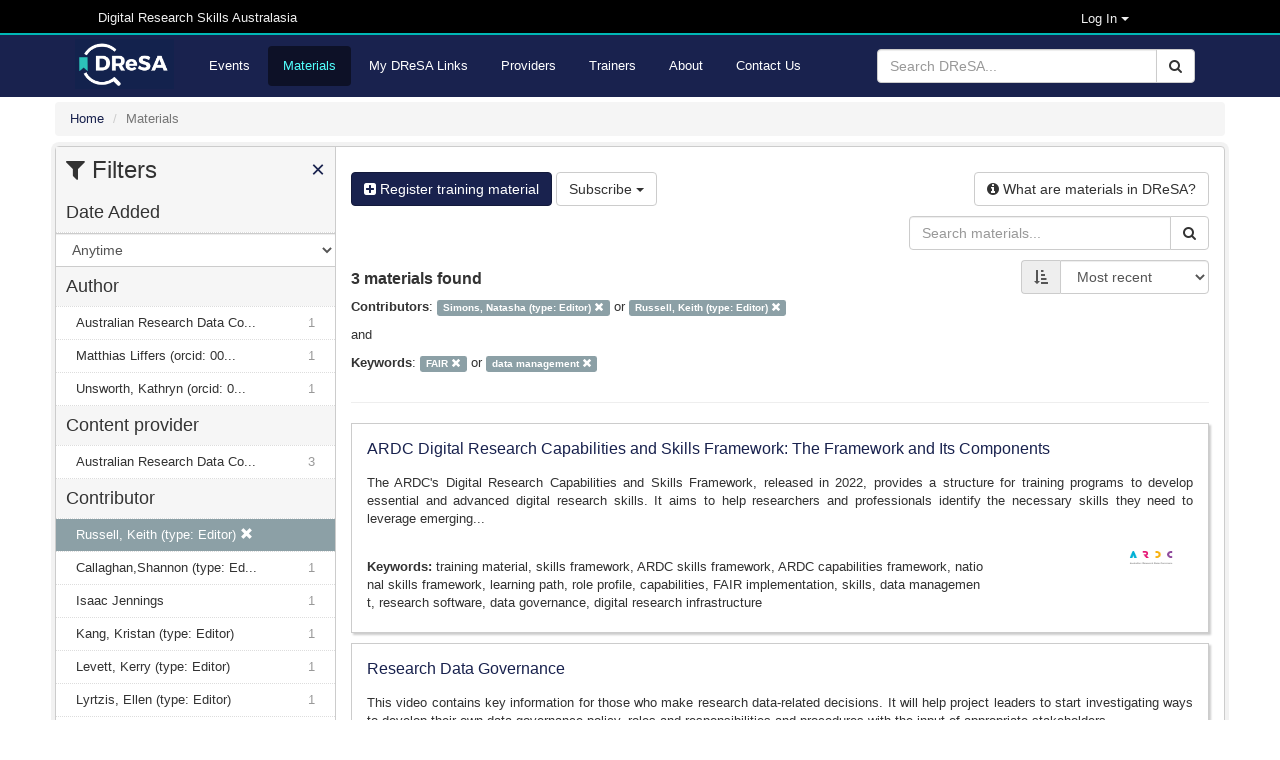

--- FILE ---
content_type: text/html; charset=utf-8
request_url: https://dresa.org.au/materials?contributors%5B%5D=Simons%2C+Natasha+%28type%3A+Editor%29&contributors%5B%5D=Russell%2C+Keith+%28type%3A+Editor%29&keywords%5B%5D=FAIR&keywords%5B%5D=data+management
body_size: 11782
content:
<!DOCTYPE html>
<html>

<head>
  <meta name="viewport" content="width=device-width, initial-scale=1">
  <title>Materials - Digital Research Skills Australasia</title>
  <link rel="stylesheet" media="all" href="/assets/application-21168d0e7d39ed019bb660dd597ce58b9de536fde882efd312fba9ab7bfc5312.css" data-turbolinks-track="true" integrity="sha256-IRaNDn057QGbtmDdWXzli53lNv3ogu/TEvupq3v8UxI=" />

    <link rel="shortcut icon" type="image/png" href="/assets/dresa/DReSA_favicon-ddc153e8659e9c0fa34c442f9cd14c9b398ea831c7d7bc20c476529b53496dae.ico" />

  <script src="/assets/application-f111e9a308d04b2f36d86a42c28999fe82850ca734b7c712261fcadf5d9344bd.js" data-turbolinks-track="true" integrity="sha256-8RHpowjQSy822GpCwomZ/oKFDKc0t8cSJh/K312TRL0="></script>
  <script type="text/javascript" src="https://maps.googleapis.com/maps/api/js?key=AIzaSyDaZy6nctKSRLpnPniyVonGsYSnjaNUUEI&libraries=places"></script>

  <meta name="csrf-param" content="authenticity_token" />
<meta name="csrf-token" content="Blyx8OFeQME7JI65TR6rWHl3+yMtj6ACR52O8QwPoas4qJtl46gJUt0qcbjplYwDWrFn5uTKitnzmuDg9aFFRw==" />

      <script async src="https://www.googletagmanager.com/gtag/js?id=G-4PECZ2SSV8"></script>
  <script>
      window.dataLayer = window.dataLayer || [];
      function gtag(){dataLayer.push(arguments);}
      gtag('js', new Date());

      gtag('config', 'G-4PECZ2SSV8');
  </script>
  <script>
      /**
       * Function that captures a click on an outbound link in Analytics.
       * This function takes a valid URL string as an argument, and uses that URL string
       * as the event label. Setting the transport method to 'beacon' lets the hit be sent
       * using 'navigator.sendBeacon' in browser that support it.
       */
      var captureOutboundLink = function(url) {
          ga('send', 'event', 'outbound', 'click', url, {
              'transport': 'beacon',
              'hitCallback': function(){document.location = url;}
          });
      }
  </script>
  <script>
      /**
       * Function that registers a click on an outbound link in Analytics.
       * This function takes a valid URL string as an argument, and uses that URL string
       * as the event label. Setting the transport method to 'beacon' lets the hit be sent
       * using 'navigator.sendBeacon' in browser that support it.
       */
      var getOutboundLink = function(url) {
          gtag('event', 'click', {
              'event_category': 'outbound',
              'event_label': url,
              'transport_type': 'beacon',
              'event_callback': function(){document.location = href;}
          });
      }
  </script>

    <script src="/assets/application-f111e9a308d04b2f36d86a42c28999fe82850ca734b7c712261fcadf5d9344bd.js" data-turbolinks-track="reload"></script>

    <meta name="twitter:card" content="summary_large_image" />
<meta name="twitter:site" content="DReSA" />
<meta name="twitter:creator" content="@DReSA_news" />
<meta name="twitter:image" content="https://dresa.org.au/assets/dresa/DReSA_logo_long_dark-d086dfccde86788b734ad7f34bc6090469324fcebebbf1099d98f32a6370b35e.png" />
<meta name="twitter:title" content="Digital Research Skills Australasia" />
<meta name="twitter:description" content="Browsing, discovering and organising digital research events and training resources, collected from Australasian providers." />
<meta property="og:url" content="https://dresa.org.au/materials?contributors%5B%5D=Simons%2C+Natasha+%28type%3A+Editor%29&amp;contributors%5B%5D=Russell%2C+Keith+%28type%3A+Editor%29&amp;keywords%5B%5D=FAIR&amp;keywords%5B%5D=data+management" />
<meta property="og:image" content="https://dresa.org.au/assets/dresa/DReSA_Logo_Twitter-e142d52baaa31bfbbcd05e658a926b28037f78294b67fa4b07ed79c5ff45b22b.png" />
<meta property="og:title" content="Digital Research Skills Australasia" />
<meta property="og:description" content="Browsing, discovering and organising digital research events and training resources, collected from Australasian providers." />


  <!-- script src="https://ajax.googleapis.com/ajax/libs/jquery/1.8.2/jquery.js"></script -->
  <script type="text/javascript" src="https://vocabs.ardc.edu.au/apps/assets/vocab_widget/js/vocab_widget_v2.js"></script>
  <link rel="stylesheet" type="text/css" href="https://vocabs.ardc.edu.au/apps/assets/vocab_widget/css/vocab_widget_v2.css" />

  <!-- script type="text/javascript" src="https://vocabs.ardc.edu.au/assets/core/lib/qtip2/jquery.qtip.js"></script -->
  <link rel="stylesheet" type="text/css" href="https://cdn.jsdelivr.net/qtip2/2.2.1/basic/jquery.qtip.min.css" media="screen" />

</head>


<body>


<header class="top-header">
  <nav>
    <div class="container">


        <div class="col-md-5 server-name hidden-sm hidden-xs">
          Digital Research Skills Australasia
        </div>

      <div class="user-options">

          <!-- log in methods -->
          <div class='dropdown'>
            <div class='btn btn-dark dropdown-toggle' type="button" data-toggle="dropdown"
                 aria-haspopup="true" aria-expanded="true"
                 style='margin: 0; padding: 0; background-color: #000; color: #eee; padding-right: 80px; font-size: small;'>
              Log In
              <span class="caret"></span>
            </div>
            <ul class='dropdown-menu' style='background-color: #000; color: #eee;'>
                <li class='dropdown-item'>
                  <a rel="nofollow" data-method="post" href="/users/auth/oidc">Australia (AAF)</a>
                </li>

                <li class='dropdown-item'>
                  <a rel="nofollow" data-method="post" href="/users/auth/oidc2">New Zealand (Tuakiri)</a>
                </li>

              <li class='dropdown-item'>
                <a href="/users/sign_in">Administration</a>
              </li>

            </ul>
          </div>

      </div>
    </div>
  </nav>
</header>

<header class="second-header">
  <nav class="navbar navbar-default">
    <div class="container">
      <div class="navbar-header">
        <button type="button" class="navbar-toggle collapsed" data-toggle="collapse"
                data-target="#orange-navbar-collapse" aria-expanded="false">
          <span class="sr-only">Toggle navigation</span>
          <span class="icon-bar"></span>
          <span class="icon-bar"></span>
          <span class="icon-bar"></span>
        </button>
          <a class="navbar-brand" href="/">
            <img alt="DReSA Home" style="height: 50px; margin-top: 3px;" src="/assets/dresa/DReSA_logo_long_dark-d086dfccde86788b734ad7f34bc6090469324fcebebbf1099d98f32a6370b35e.png" />
          </a>
      </div>

      <div class="collapse navbar-collapse" id="orange-navbar-collapse">
          <form id="search-box" class="navbar-form navbar-right" role="search" action="/search" accept-charset="UTF-8" method="get"><input name="utf8" type="hidden" value="&#x2713;" />
            <div class="input-group">
              <input type="text" class="form-control" name='q'
                     placeholder="Search DReSA..."/>
              <div class="input-group-btn">
                <button type="submit" class="btn btn-default"><i class="fa fa-search"></i></button>
              </div>
            </div>
</form>        <ul class="nav navbar-nav ">
            <li><a href="/events">Events</a></li>
            <li class="active"><a href="/materials">Materials</a></li>
            <li><a href="/packages">My DReSA Links</a></li>
            <li><a href="/content_providers">Providers</a></li>
            <li><a href="/trainers">Trainers</a></li>
          <li><a href="/about">About</a></li>
          <li><a href="/contact">Contact Us</a></li>
</ul>      </div>
    </div>
  </nav>
</header>

<div class="container-fluid" id="header-container">

    <div id="flash-container">
      
    </div>
</div>


<div id="main-container" class="container-fluid">
  <div class="breadcrumbs">
  <ol class="breadcrumb" itemscope itemtype="http://schema.org/BreadcrumbList">
      <li itemprop="itemListElement" itemscope
          itemtype="http://schema.org/ListItem">
        <a href="/" itemscope itemtype="http://schema.org/Thing"
           itemprop="item"><span itemprop="name">Home</span></a>
        <meta itemprop="position" content="1"/>
      </li>
    <li class="active">Materials</li>
  </ol>
</div>


  <div class="wrapper">
    <div id="sidebar" class="popout-sidebar">
      <h3 class="nav-heading" id="sidebar-header">
  <i class="fa fa-filter"></i> Filters
  <a href="#" class="pull-right" id="sidebar-close">&times;</a>
</h3>

<ul class="unstyled nav-simple">
    <li><h4 class="nav-heading">Date Added</h4></li>

<select name="max_age" id="max-age-select" class="form-control facet-select"><option selected="selected" value="/materials?contributors%5B%5D=Simons%2C+Natasha+%28type%3A+Editor%29&amp;contributors%5B%5D=Russell%2C+Keith+%28type%3A+Editor%29&amp;keywords%5B%5D=FAIR&amp;keywords%5B%5D=data+management">Anytime</option>
<option value="/materials?contributors%5B%5D=Simons%2C+Natasha+%28type%3A+Editor%29&amp;contributors%5B%5D=Russell%2C+Keith+%28type%3A+Editor%29&amp;keywords%5B%5D=FAIR&amp;keywords%5B%5D=data+management&amp;max_age=24+hours">In the last 24 hours</option>
<option value="/materials?contributors%5B%5D=Simons%2C+Natasha+%28type%3A+Editor%29&amp;contributors%5B%5D=Russell%2C+Keith+%28type%3A+Editor%29&amp;keywords%5B%5D=FAIR&amp;keywords%5B%5D=data+management&amp;max_age=1+week">In the last 1 week</option>
<option value="/materials?contributors%5B%5D=Simons%2C+Natasha+%28type%3A+Editor%29&amp;contributors%5B%5D=Russell%2C+Keith+%28type%3A+Editor%29&amp;keywords%5B%5D=FAIR&amp;keywords%5B%5D=data+management&amp;max_age=1+month">In the last 1 month</option></select>

<script>
  $('#max-age-select').change(function () {
    window.location = $(this).val();
  });
</script>

          

  <li>
    <h4 class="nav-heading">
      Author    </h4>
  </li>

      <li class="nav-item
        "
          >
        <a title="Australian Research Data Commons" href="/materials?authors=Australian+Research+Data+Commons&amp;contributors%5B%5D=Simons%2C+Natasha+%28type%3A+Editor%29&amp;contributors%5B%5D=Russell%2C+Keith+%28type%3A+Editor%29&amp;keywords%5B%5D=FAIR&amp;keywords%5B%5D=data+management">Australian Research Data Co...<span class="facet-count">1</span></a>
      </li>
      <li class="nav-item
        "
          >
        <a title="Matthias Liffers (orcid: 0000-0002-3639-2080)" href="/materials?authors=Matthias+Liffers+%28orcid%3A+0000-0002-3639-2080%29&amp;contributors%5B%5D=Simons%2C+Natasha+%28type%3A+Editor%29&amp;contributors%5B%5D=Russell%2C+Keith+%28type%3A+Editor%29&amp;keywords%5B%5D=FAIR&amp;keywords%5B%5D=data+management">Matthias Liffers (orcid: 00...<span class="facet-count">1</span></a>
      </li>
      <li class="nav-item
        "
          >
        <a title="Unsworth, Kathryn (orcid: 0000-0002-5407-9987)" href="/materials?authors=Unsworth%2C+Kathryn+%28orcid%3A+0000-0002-5407-9987%29&amp;contributors%5B%5D=Simons%2C+Natasha+%28type%3A+Editor%29&amp;contributors%5B%5D=Russell%2C+Keith+%28type%3A+Editor%29&amp;keywords%5B%5D=FAIR&amp;keywords%5B%5D=data+management">Unsworth, Kathryn (orcid: 0...<span class="facet-count">1</span></a>
      </li>


          

  <li>
    <h4 class="nav-heading">
      Content provider    </h4>
  </li>

      <li class="nav-item
        "
          >
        <a title="Australian Research Data Commons (ARDC)" href="/materials?content_provider=Australian+Research+Data+Commons+%28ARDC%29&amp;contributors%5B%5D=Simons%2C+Natasha+%28type%3A+Editor%29&amp;contributors%5B%5D=Russell%2C+Keith+%28type%3A+Editor%29&amp;keywords%5B%5D=FAIR&amp;keywords%5B%5D=data+management">Australian Research Data Co...<span class="facet-count">3</span></a>
      </li>


          

  <li>
    <h4 class="nav-heading">
      Contributor    </h4>
  </li>

      <li class="nav-item active
        "
                >
        <a title="Russell, Keith (type: Editor)" href="/materials?contributors=Simons%2C+Natasha+%28type%3A+Editor%29&amp;keywords%5B%5D=FAIR&amp;keywords%5B%5D=data+management">Russell, Keith (type: Editor)&nbsp;<i class='glyphicon glyphicon-remove'></i></a>
      </li>
      <li class="nav-item
        "
          >
        <a title="Callaghan,Shannon (type: Editor)" href="/materials?contributors%5B%5D=Simons%2C+Natasha+%28type%3A+Editor%29&amp;contributors%5B%5D=Russell%2C+Keith+%28type%3A+Editor%29&amp;contributors%5B%5D=Callaghan%2CShannon+%28type%3A+Editor%29&amp;keywords%5B%5D=FAIR&amp;keywords%5B%5D=data+management">Callaghan,Shannon (type: Ed...<span class="facet-count">1</span></a>
      </li>
      <li class="nav-item
        "
          >
        <a title="Isaac Jennings" href="/materials?contributors%5B%5D=Simons%2C+Natasha+%28type%3A+Editor%29&amp;contributors%5B%5D=Russell%2C+Keith+%28type%3A+Editor%29&amp;contributors%5B%5D=Isaac+Jennings&amp;keywords%5B%5D=FAIR&amp;keywords%5B%5D=data+management">Isaac Jennings<span class="facet-count">1</span></a>
      </li>
      <li class="nav-item
        "
          >
        <a title="Kang, Kristan (type: Editor)" href="/materials?contributors%5B%5D=Simons%2C+Natasha+%28type%3A+Editor%29&amp;contributors%5B%5D=Russell%2C+Keith+%28type%3A+Editor%29&amp;contributors%5B%5D=Kang%2C+Kristan+%28type%3A+Editor%29&amp;keywords%5B%5D=FAIR&amp;keywords%5B%5D=data+management">Kang, Kristan (type: Editor)<span class="facet-count">1</span></a>
      </li>
      <li class="nav-item
        "
          >
        <a title="Levett, Kerry (type: Editor)" href="/materials?contributors%5B%5D=Simons%2C+Natasha+%28type%3A+Editor%29&amp;contributors%5B%5D=Russell%2C+Keith+%28type%3A+Editor%29&amp;contributors%5B%5D=Levett%2C+Kerry+%28type%3A+Editor%29&amp;keywords%5B%5D=FAIR&amp;keywords%5B%5D=data+management">Levett, Kerry (type: Editor)<span class="facet-count">1</span></a>
      </li>
      <li class="nav-item
        "
          >
        <a title="Lyrtzis, Ellen (type: Editor)" href="/materials?contributors%5B%5D=Simons%2C+Natasha+%28type%3A+Editor%29&amp;contributors%5B%5D=Russell%2C+Keith+%28type%3A+Editor%29&amp;contributors%5B%5D=Lyrtzis%2C+Ellen+%28type%3A+Editor%29&amp;keywords%5B%5D=FAIR&amp;keywords%5B%5D=data+management">Lyrtzis, Ellen (type: Editor)<span class="facet-count">1</span></a>
      </li>
      <li class="nav-item
        "
          >
        <a title="Martinez, Paula Andrea (type: Editor)" href="/materials?contributors%5B%5D=Simons%2C+Natasha+%28type%3A+Editor%29&amp;contributors%5B%5D=Russell%2C+Keith+%28type%3A+Editor%29&amp;contributors%5B%5D=Martinez%2C+Paula+Andrea+%28type%3A+Editor%29&amp;keywords%5B%5D=FAIR&amp;keywords%5B%5D=data+management">Martinez, Paula Andrea (typ...<span class="facet-count">1</span></a>
      </li>
      <li class="nav-item
        "
          >
        <a title="Martinez, Paula Andrea (type: ProjectLeader)" href="/materials?contributors%5B%5D=Simons%2C+Natasha+%28type%3A+Editor%29&amp;contributors%5B%5D=Russell%2C+Keith+%28type%3A+Editor%29&amp;contributors%5B%5D=Martinez%2C+Paula+Andrea+%28type%3A+ProjectLeader%29&amp;keywords%5B%5D=FAIR&amp;keywords%5B%5D=data+management">Martinez, Paula Andrea (typ...<span class="facet-count">1</span></a>
      </li>
      <li class="nav-item
        "
          >
        <a title="Savill, Jo (type: Editor)" href="/materials?contributors%5B%5D=Simons%2C+Natasha+%28type%3A+Editor%29&amp;contributors%5B%5D=Russell%2C+Keith+%28type%3A+Editor%29&amp;contributors%5B%5D=Savill%2C+Jo+%28type%3A+Editor%29&amp;keywords%5B%5D=FAIR&amp;keywords%5B%5D=data+management">Savill, Jo (type: Editor)<span class="facet-count">1</span></a>
      </li>
      <li class="nav-item
        contributors-expanding
        "
          style="display: none;"
      >
        <a title="Sharron Stapleton" href="/materials?contributors%5B%5D=Simons%2C+Natasha+%28type%3A+Editor%29&amp;contributors%5B%5D=Russell%2C+Keith+%28type%3A+Editor%29&amp;contributors%5B%5D=Sharron+Stapleton&amp;keywords%5B%5D=FAIR&amp;keywords%5B%5D=data+management">Sharron Stapleton<span class="facet-count">1</span></a>
      </li>
      <li class="nav-item active
        contributors-expanding
        "
          style="display: none;"
      >
        <a title="Simons, Natasha (type: Editor)" href="/materials?contributors=Russell%2C+Keith+%28type%3A+Editor%29&amp;keywords%5B%5D=FAIR&amp;keywords%5B%5D=data+management">Simons, Natasha (type: Editor)&nbsp;<i class='glyphicon glyphicon-remove'></i></a>
      </li>
      <li class="nav-item
        contributors-expanding
        "
          style="display: none;"
      >
        <a title="Stokes, Liz (type: Editor)" href="/materials?contributors%5B%5D=Simons%2C+Natasha+%28type%3A+Editor%29&amp;contributors%5B%5D=Russell%2C+Keith+%28type%3A+Editor%29&amp;contributors%5B%5D=Stokes%2C+Liz+%28type%3A+Editor%29&amp;keywords%5B%5D=FAIR&amp;keywords%5B%5D=data+management">Stokes, Liz (type: Editor)<span class="facet-count">1</span></a>
      </li>
      <li class="nav-item
        contributors-expanding
        "
          style="display: none;"
      >
        <a title="Wilkinson, Max (type: Editor)" href="/materials?contributors%5B%5D=Simons%2C+Natasha+%28type%3A+Editor%29&amp;contributors%5B%5D=Russell%2C+Keith+%28type%3A+Editor%29&amp;contributors%5B%5D=Wilkinson%2C+Max+%28type%3A+Editor%29&amp;keywords%5B%5D=FAIR&amp;keywords%5B%5D=data+management">Wilkinson, Max (type: Editor)<span class="facet-count">1</span></a>
      </li>
      <li class="nav-item
        contributors-expanding
        "
          style="display: none;"
      >
        <a title="Wong, Adeline (type: Editor)" href="/materials?contributors%5B%5D=Simons%2C+Natasha+%28type%3A+Editor%29&amp;contributors%5B%5D=Russell%2C+Keith+%28type%3A+Editor%29&amp;contributors%5B%5D=Wong%2C+Adeline+%28type%3A+Editor%29&amp;keywords%5B%5D=FAIR&amp;keywords%5B%5D=data+management">Wong, Adeline (type: Editor)<span class="facet-count">1</span></a>
      </li>

    <li class="nav-item" style="padding: 10px 7px 10px 7px;"
        onClick="toggleFacets('contributors')">
      <span class='toggle-contributors' style='font-weight: bold;'>
            Show more contributors</span>
            <i class='glyphicon glyphicon-chevron-down pull-right toggle-contributors'></i>
            <span class='toggle-contributors' style='font-weight: bold; display: none;'>
            Show fewer contributors</span>
            <i class='glyphicon glyphicon-chevron-up pull-right toggle-contributors' style='display: none;'></i>
            
    </li>

          

  <li>
    <h4 class="nav-heading">
      Difficulty level    </h4>
  </li>

      <li class="nav-item
        "
          >
        <a title="Not specified" href="/materials?contributors%5B%5D=Simons%2C+Natasha+%28type%3A+Editor%29&amp;contributors%5B%5D=Russell%2C+Keith+%28type%3A+Editor%29&amp;difficulty_level=Not+specified&amp;keywords%5B%5D=FAIR&amp;keywords%5B%5D=data+management">Not specified<span class="facet-count">3</span></a>
      </li>


          

  <li>
    <h4 class="nav-heading">
      Keyword    </h4>
  </li>

      <li class="nav-item
        "
          >
        <a title="training material" href="/materials?contributors%5B%5D=Simons%2C+Natasha+%28type%3A+Editor%29&amp;contributors%5B%5D=Russell%2C+Keith+%28type%3A+Editor%29&amp;keywords%5B%5D=FAIR&amp;keywords%5B%5D=data+management&amp;keywords%5B%5D=training+material">training material<span class="facet-count">3</span></a>
      </li>
      <li class="nav-item active
        "
                >
        <a title="FAIR" href="/materials?contributors%5B%5D=Simons%2C+Natasha+%28type%3A+Editor%29&amp;contributors%5B%5D=Russell%2C+Keith+%28type%3A+Editor%29&amp;keywords=data+management">FAIR&nbsp;<i class='glyphicon glyphicon-remove'></i></a>
      </li>
      <li class="nav-item
        "
          >
        <a title="data" href="/materials?contributors%5B%5D=Simons%2C+Natasha+%28type%3A+Editor%29&amp;contributors%5B%5D=Russell%2C+Keith+%28type%3A+Editor%29&amp;keywords%5B%5D=FAIR&amp;keywords%5B%5D=data+management&amp;keywords%5B%5D=data">data<span class="facet-count">2</span></a>
      </li>
      <li class="nav-item
        "
          >
        <a title="data governance" href="/materials?contributors%5B%5D=Simons%2C+Natasha+%28type%3A+Editor%29&amp;contributors%5B%5D=Russell%2C+Keith+%28type%3A+Editor%29&amp;keywords%5B%5D=FAIR&amp;keywords%5B%5D=data+management&amp;keywords%5B%5D=data+governance">data governance<span class="facet-count">2</span></a>
      </li>
      <li class="nav-item active
        "
                >
        <a title="data management" href="/materials?contributors%5B%5D=Simons%2C+Natasha+%28type%3A+Editor%29&amp;contributors%5B%5D=Russell%2C+Keith+%28type%3A+Editor%29&amp;keywords=FAIR">data management&nbsp;<i class='glyphicon glyphicon-remove'></i></a>
      </li>
      <li class="nav-item
        "
          >
        <a title="ARDC capabilities framework" href="/materials?contributors%5B%5D=Simons%2C+Natasha+%28type%3A+Editor%29&amp;contributors%5B%5D=Russell%2C+Keith+%28type%3A+Editor%29&amp;keywords%5B%5D=FAIR&amp;keywords%5B%5D=data+management&amp;keywords%5B%5D=ARDC+capabilities+framework">ARDC capabilities framework<span class="facet-count">1</span></a>
      </li>
      <li class="nav-item
        "
          >
        <a title="ARDC skills framework" href="/materials?contributors%5B%5D=Simons%2C+Natasha+%28type%3A+Editor%29&amp;contributors%5B%5D=Russell%2C+Keith+%28type%3A+Editor%29&amp;keywords%5B%5D=FAIR&amp;keywords%5B%5D=data+management&amp;keywords%5B%5D=ARDC+skills+framework">ARDC skills framework<span class="facet-count">1</span></a>
      </li>
      <li class="nav-item
        "
          >
        <a title="ARDC_AU" href="/materials?contributors%5B%5D=Simons%2C+Natasha+%28type%3A+Editor%29&amp;contributors%5B%5D=Russell%2C+Keith+%28type%3A+Editor%29&amp;keywords%5B%5D=FAIR&amp;keywords%5B%5D=data+management&amp;keywords%5B%5D=ARDC_AU">ARDC_AU<span class="facet-count">1</span></a>
      </li>
      <li class="nav-item
        "
          >
        <a title="FAIR implementation" href="/materials?contributors%5B%5D=Simons%2C+Natasha+%28type%3A+Editor%29&amp;contributors%5B%5D=Russell%2C+Keith+%28type%3A+Editor%29&amp;keywords%5B%5D=FAIR&amp;keywords%5B%5D=data+management&amp;keywords%5B%5D=FAIR+implementation">FAIR implementation<span class="facet-count">1</span></a>
      </li>
      <li class="nav-item
        keywords-expanding
        "
          style="display: none;"
      >
        <a title="access" href="/materials?contributors%5B%5D=Simons%2C+Natasha+%28type%3A+Editor%29&amp;contributors%5B%5D=Russell%2C+Keith+%28type%3A+Editor%29&amp;keywords%5B%5D=FAIR&amp;keywords%5B%5D=data+management&amp;keywords%5B%5D=access">access<span class="facet-count">1</span></a>
      </li>
      <li class="nav-item
        keywords-expanding
        "
          style="display: none;"
      >
        <a title="authority" href="/materials?contributors%5B%5D=Simons%2C+Natasha+%28type%3A+Editor%29&amp;contributors%5B%5D=Russell%2C+Keith+%28type%3A+Editor%29&amp;keywords%5B%5D=FAIR&amp;keywords%5B%5D=data+management&amp;keywords%5B%5D=authority">authority<span class="facet-count">1</span></a>
      </li>
      <li class="nav-item
        keywords-expanding
        "
          style="display: none;"
      >
        <a title="capabilities" href="/materials?contributors%5B%5D=Simons%2C+Natasha+%28type%3A+Editor%29&amp;contributors%5B%5D=Russell%2C+Keith+%28type%3A+Editor%29&amp;keywords%5B%5D=FAIR&amp;keywords%5B%5D=data+management&amp;keywords%5B%5D=capabilities">capabilities<span class="facet-count">1</span></a>
      </li>
      <li class="nav-item
        keywords-expanding
        "
          style="display: none;"
      >
        <a title="digital research infrastructure" href="/materials?contributors%5B%5D=Simons%2C+Natasha+%28type%3A+Editor%29&amp;contributors%5B%5D=Russell%2C+Keith+%28type%3A+Editor%29&amp;keywords%5B%5D=FAIR&amp;keywords%5B%5D=data+management&amp;keywords%5B%5D=digital+research+infrastructure">digital research infrastruc...<span class="facet-count">1</span></a>
      </li>
      <li class="nav-item
        keywords-expanding
        "
          style="display: none;"
      >
        <a title="learning path" href="/materials?contributors%5B%5D=Simons%2C+Natasha+%28type%3A+Editor%29&amp;contributors%5B%5D=Russell%2C+Keith+%28type%3A+Editor%29&amp;keywords%5B%5D=FAIR&amp;keywords%5B%5D=data+management&amp;keywords%5B%5D=learning+path">learning path<span class="facet-count">1</span></a>
      </li>
      <li class="nav-item
        keywords-expanding
        "
          style="display: none;"
      >
        <a title="national skills framework" href="/materials?contributors%5B%5D=Simons%2C+Natasha+%28type%3A+Editor%29&amp;contributors%5B%5D=Russell%2C+Keith+%28type%3A+Editor%29&amp;keywords%5B%5D=FAIR&amp;keywords%5B%5D=data+management&amp;keywords%5B%5D=national+skills+framework">national skills framework<span class="facet-count">1</span></a>
      </li>
      <li class="nav-item
        keywords-expanding
        "
          style="display: none;"
      >
        <a title="policy" href="/materials?contributors%5B%5D=Simons%2C+Natasha+%28type%3A+Editor%29&amp;contributors%5B%5D=Russell%2C+Keith+%28type%3A+Editor%29&amp;keywords%5B%5D=FAIR&amp;keywords%5B%5D=data+management&amp;keywords%5B%5D=policy">policy<span class="facet-count">1</span></a>
      </li>
      <li class="nav-item
        keywords-expanding
        "
          style="display: none;"
      >
        <a title="provenance" href="/materials?contributors%5B%5D=Simons%2C+Natasha+%28type%3A+Editor%29&amp;contributors%5B%5D=Russell%2C+Keith+%28type%3A+Editor%29&amp;keywords%5B%5D=FAIR&amp;keywords%5B%5D=data+management&amp;keywords%5B%5D=provenance">provenance<span class="facet-count">1</span></a>
      </li>
      <li class="nav-item
        keywords-expanding
        "
          style="display: none;"
      >
        <a title="research" href="/materials?contributors%5B%5D=Simons%2C+Natasha+%28type%3A+Editor%29&amp;contributors%5B%5D=Russell%2C+Keith+%28type%3A+Editor%29&amp;keywords%5B%5D=FAIR&amp;keywords%5B%5D=data+management&amp;keywords%5B%5D=research">research<span class="facet-count">1</span></a>
      </li>
      <li class="nav-item
        keywords-expanding
        "
          style="display: none;"
      >
        <a title="research software" href="/materials?contributors%5B%5D=Simons%2C+Natasha+%28type%3A+Editor%29&amp;contributors%5B%5D=Russell%2C+Keith+%28type%3A+Editor%29&amp;keywords%5B%5D=FAIR&amp;keywords%5B%5D=data+management&amp;keywords%5B%5D=research+software">research software<span class="facet-count">1</span></a>
      </li>
      <li class="nav-item
        keywords-expanding
        "
          style="display: none;"
      >
        <a title="responsibilities" href="/materials?contributors%5B%5D=Simons%2C+Natasha+%28type%3A+Editor%29&amp;contributors%5B%5D=Russell%2C+Keith+%28type%3A+Editor%29&amp;keywords%5B%5D=FAIR&amp;keywords%5B%5D=data+management&amp;keywords%5B%5D=responsibilities">responsibilities<span class="facet-count">1</span></a>
      </li>
      <li class="nav-item
        keywords-expanding
        "
          style="display: none;"
      >
        <a title="reuse" href="/materials?contributors%5B%5D=Simons%2C+Natasha+%28type%3A+Editor%29&amp;contributors%5B%5D=Russell%2C+Keith+%28type%3A+Editor%29&amp;keywords%5B%5D=FAIR&amp;keywords%5B%5D=data+management&amp;keywords%5B%5D=reuse">reuse<span class="facet-count">1</span></a>
      </li>
      <li class="nav-item
        keywords-expanding
        "
          style="display: none;"
      >
        <a title="role profile" href="/materials?contributors%5B%5D=Simons%2C+Natasha+%28type%3A+Editor%29&amp;contributors%5B%5D=Russell%2C+Keith+%28type%3A+Editor%29&amp;keywords%5B%5D=FAIR&amp;keywords%5B%5D=data+management&amp;keywords%5B%5D=role+profile">role profile<span class="facet-count">1</span></a>
      </li>
      <li class="nav-item
        keywords-expanding
        "
          style="display: none;"
      >
        <a title="share" href="/materials?contributors%5B%5D=Simons%2C+Natasha+%28type%3A+Editor%29&amp;contributors%5B%5D=Russell%2C+Keith+%28type%3A+Editor%29&amp;keywords%5B%5D=FAIR&amp;keywords%5B%5D=data+management&amp;keywords%5B%5D=share">share<span class="facet-count">1</span></a>
      </li>
      <li class="nav-item
        keywords-expanding
        "
          style="display: none;"
      >
        <a title="skills" href="/materials?contributors%5B%5D=Simons%2C+Natasha+%28type%3A+Editor%29&amp;contributors%5B%5D=Russell%2C+Keith+%28type%3A+Editor%29&amp;keywords%5B%5D=FAIR&amp;keywords%5B%5D=data+management&amp;keywords%5B%5D=skills">skills<span class="facet-count">1</span></a>
      </li>
      <li class="nav-item
        keywords-expanding
        "
          style="display: none;"
      >
        <a title="skills framework" href="/materials?contributors%5B%5D=Simons%2C+Natasha+%28type%3A+Editor%29&amp;contributors%5B%5D=Russell%2C+Keith+%28type%3A+Editor%29&amp;keywords%5B%5D=FAIR&amp;keywords%5B%5D=data+management&amp;keywords%5B%5D=skills+framework">skills framework<span class="facet-count">1</span></a>
      </li>
      <li class="nav-item
        keywords-expanding
        "
          style="display: none;"
      >
        <a title="workshop" href="/materials?contributors%5B%5D=Simons%2C+Natasha+%28type%3A+Editor%29&amp;contributors%5B%5D=Russell%2C+Keith+%28type%3A+Editor%29&amp;keywords%5B%5D=FAIR&amp;keywords%5B%5D=data+management&amp;keywords%5B%5D=workshop">workshop<span class="facet-count">1</span></a>
      </li>

    <li class="nav-item" style="padding: 10px 7px 10px 7px;"
        onClick="toggleFacets('keywords')">
      <span class='toggle-keywords' style='font-weight: bold;'>
            Show more keywords</span>
            <i class='glyphicon glyphicon-chevron-down pull-right toggle-keywords'></i>
            <span class='toggle-keywords' style='font-weight: bold; display: none;'>
            Show fewer keywords</span>
            <i class='glyphicon glyphicon-chevron-up pull-right toggle-keywords' style='display: none;'></i>
            
    </li>

          

  <li>
    <h4 class="nav-heading">
      Licence    </h4>
  </li>

      <li class="nav-item
        "
          >
        <a title="cc-by-4.0" href="/materials?contributors%5B%5D=Simons%2C+Natasha+%28type%3A+Editor%29&amp;contributors%5B%5D=Russell%2C+Keith+%28type%3A+Editor%29&amp;keywords%5B%5D=FAIR&amp;keywords%5B%5D=data+management&amp;licence=cc-by-4.0">cc-by-4.0<span class="facet-count">2</span></a>
      </li>
      <li class="nav-item
        "
          >
        <a title="other-open" href="/materials?contributors%5B%5D=Simons%2C+Natasha+%28type%3A+Editor%29&amp;contributors%5B%5D=Russell%2C+Keith+%28type%3A+Editor%29&amp;keywords%5B%5D=FAIR&amp;keywords%5B%5D=data+management&amp;licence=other-open">other-open<span class="facet-count">1</span></a>
      </li>


          

  <li>
    <h4 class="nav-heading">
      Status    </h4>
  </li>

      <li class="nav-item
        "
          >
        <a title="active" href="/materials?contributors%5B%5D=Simons%2C+Natasha+%28type%3A+Editor%29&amp;contributors%5B%5D=Russell%2C+Keith+%28type%3A+Editor%29&amp;keywords%5B%5D=FAIR&amp;keywords%5B%5D=data+management&amp;status=active">active<span class="facet-count">3</span></a>
      </li>


</ul>

    </div>

  <div id="content">
    <div class="row">
      <!-- Register button -->
      <a class="btn btn-primary" href="/materials/new">
        <i class="fa fa-plus-square"></i> Register training material
</a>      <!-- Check subscription feature -->
        
  <div class="btn-group">
    <button type="button" class="btn btn-default dropdown-toggle" data-toggle="dropdown" aria-haspopup="true" aria-expanded="false">
      Subscribe <span class="caret"></span>
    </button>
    <ul class="dropdown-menu">
          <li>
            <a href="#" data-toggle="modal" data-target="#subscribe-email-modal">
              <i class="fa fa-envelope-o"></i> Subscribe via email
            </a>
          </li>
    </ul>
  </div>

      <div class="modal fade" tabindex="-1" role="dialog" aria-labelledby="subscribe-email-modal-title" id="subscribe-email-modal">
        <div class="modal-dialog" role="document">
          <div class="modal-content">
            <div class="modal-header">
              <button type="button" class="close" data-dismiss="modal" aria-label="Close">
                <span aria-hidden="true">&times;</span></button>
              <h4 class="modal-title" id="subscribe-email-modal-title">Email Subscription</h4>
            </div>

            <div class="modal-body">
              <form action="/subscriptions?contributors%5B%5D=Simons%2C+Natasha+%28type%3A+Editor%29&amp;contributors%5B%5D=Russell%2C+Keith+%28type%3A+Editor%29&amp;keywords%5B%5D=FAIR&amp;keywords%5B%5D=data+management" accept-charset="UTF-8" method="post"><input name="utf8" type="hidden" value="&#x2713;" /><input type="hidden" name="authenticity_token" value="+g20VqyCLxVIypKRMS3HTI5yqzVPiKgRByGGPI4xcsMY9suI+EQvNB09C65IwUrtbKvKTNi9dxMSfB1mZc/E/w==" />
                  <input type="hidden" name="subscription[subscribable_type]" id="subscription_subscribable_type" value="Material" />
                  <div class="form-group">
                    <label for="frequency">Frequency</label>
                    <select name="subscription[frequency]" id="subscription_frequency" class="form-control" autocomplete="off"><option value="daily">Daily</option>
<option value="weekly">Weekly</option>
<option value="monthly">Monthly</option></select>
                  </div>
                  <input type="submit" name="commit" value="Subscribe" class="btn btn-primary" data-disable-with="Subscribe" />
</form>            </div>
          </div>
        </div>
      </div>

  

      <!-- Info -->
      <div class="pull-right">
        <button name="button" type="button" class="btn btn-default has-popover" data-toggle="popover" data-placement="bottom" data-trigger="focus" data-title="What are materials in DReSA?" data-html="true" data-content="
          <p>In the context of DReSA, a training material is a link to a single  online training material sourced by a content provider (such as a text on a Web page, presentation, video, etc.) along  with description and other meta information (e.g. ontological categorization, keywords, etc.).</p>

<p>Materials can be added manually or automatically harvested from a provider&#39;s website.</p>

<p>If your website contains training materials that you wish to include in DReSA,  please contact the support team (<a href='contact@dresa.org.au'><a href=&quot;mailto:contact@dresa.org.au&quot; target=&quot;_blank&quot;>contact@dresa.org.au</a></a>)  for further details.</p>

"><i class='fa fa-info-circle'></i> <span class='hidden-xs'>What are materials in DReSA?</span></button>      </div>
    </div>

      <div class="row">
        

<form role="form" action="/materials" accept-charset="UTF-8" method="get">
    <div class="input-group responsive-search-box">
      <input type="text" name="q" id="q" class="form-control" placeholder="Search materials..." />
      <div class="input-group-btn">
        <button id="search-link" class="btn btn-default">
          <i class="fa fa-search"></i>
        </button>
      </div>
    </div>
</form>
        <button class="btn btn-default" id="sidebar-toggle" type="button" autocomplete="off">
          <i class="fa fa-filter"></i> Filters
        </button>
      </div>
      <div class="row">
        


<form class="form-inline pull-right">
  <div class="form-group">
    <div class="input-group">
      <span class="input-group-addon"><i title="Sort by" class="fa fa-sort-amount-asc" aria-hidden="true"></i></span>
      <select name="sort" id="sort" onchange="redirect_to_sort_url()" class="form-control"><option value="new">Most recent</option>
<option value="mod">Last modified</option>
<option value="desc">Title descending</option>
<option value="asc">Title ascending</option></select>
    </div>
  </div>
</form>
        
<div class="search-results-count">
  
    3 materials found

</div>

        
  <p>
    <b>Contributors</b>:
              <span class="active-filters">
                <a title="Simons, Natasha (type: Editor)" class="label label-default filter-button" href="/materials?contributors=Russell%2C+Keith+%28type%3A+Editor%29&amp;keywords%5B%5D=FAIR&amp;keywords%5B%5D=data+management">Simons, Natasha (type: Editor)&nbsp;<i class='glyphicon glyphicon-remove'></i></a>
                  or
              </span>
              <span class="active-filters">
                <a title="Russell, Keith (type: Editor)" class="label label-default filter-button" href="/materials?contributors=Simons%2C+Natasha+%28type%3A+Editor%29&amp;keywords%5B%5D=FAIR&amp;keywords%5B%5D=data+management">Russell, Keith (type: Editor)&nbsp;<i class='glyphicon glyphicon-remove'></i></a>
              </span>
  </p>
    <p>and</p>
  <p>
    <b>Keywords</b>:
              <span class="active-filters">
                <a title="FAIR" class="label label-default filter-button" href="/materials?contributors%5B%5D=Simons%2C+Natasha+%28type%3A+Editor%29&amp;contributors%5B%5D=Russell%2C+Keith+%28type%3A+Editor%29&amp;keywords=data+management">FAIR&nbsp;<i class='glyphicon glyphicon-remove'></i></a>
                  or
              </span>
              <span class="active-filters">
                <a title="data management" class="label label-default filter-button" href="/materials?contributors%5B%5D=Simons%2C+Natasha+%28type%3A+Editor%29&amp;contributors%5B%5D=Russell%2C+Keith+%28type%3A+Editor%29&amp;keywords=FAIR">data management&nbsp;<i class='glyphicon glyphicon-remove'></i></a>
              </span>
  </p>


      </div>

    



    <hr>

    <div class="list-card" style="width: 100%;">
  <a class="list-card-heading" href="/materials/ardc-digital-research-capabilities-and-skills-framework-the-framework-and-its-components">ARDC Digital Research Capabilities and Skills Framework: The Framework and Its Components</a>
  <div class="dont-break-out">
    <p>
                      <div class="text-justify" style="word-break: normal; display: inline-block;">
      <p>The ARDC&#39;s Digital Research Capabilities and Skills Framework, released in 2022, provides a structure for training programs to develop essential and advanced digital research skills. It aims to help researchers and professionals identify the necessary skills they need to leverage emerging...</p>

    </div>
    </p>
    <div class="row" style="margin: 0px;">
        <div class="col-md-9" style="padding: 0px;">
          <p class="scientific_topics"></p>
          <p class="operations"></p>
          <p class="keywords"><b> Keywords: </b>training material, skills framework, ARDC skills framework, ARDC capabilities framework, national skills framework, learning path, role profile, capabilities, FAIR implementation, skills, data management, research software, data governance, digital research infrastructure</p>
          <p class="resource_type"></p>

        </div>
        <div class="col-md-3">
            <a class="pull-right" href="/content_providers/australian-research-data-commons-ardc">
              <img class="small-content-provider-logo" src="/system/content_providers/images/000/000/001/original/ARDC_Docusign_logo_-_296_x_76px_.png?1627455958" />
</a>        </div>
    </div>
  </div>
  <div itemscope itemtype="http://schema.org/CreativeWork">
  <span itemprop="name" content="ARDC Digital Research Capabilities and Skills Framework: The Framework and Its Components" class="schemaorg-element">ARDC Digital Research Capabilities and Skills Framework: The Framework and Its Components</span>
  <span itemprop="url" content="https://zenodo.org/records/14188836" class="schemaorg-element">https://zenodo.org/records/14188836</span>
  <span itemprop="sameAs" content="https://dresa.org.au/materials/ardc-digital-research-capabilities-and-skills-framework-the-framework-and-its-components" class="schemaorg-element">https://dresa.org.au/materials/ardc-digital-research-capabilities-and-skills-framework-the-framework-and-its-components</span>
    <span itemprop="description" content="The ARDC&#39;s Digital Research Capabilities and Skills Framework, released in 2022, provides a structure for training programs to develop essential and advanced digital research skills. It aims to help researchers and professionals identify the necessary skills they need to leverage emerging opportunities in data management, data analysis, data linking, AI, and machine learning. The framework aligns with technological advancements and encourages ongoing discussion and contributions to evolve the coverage of digital research skills. 
The framework focuses on digital research skills, excluding broader professional skills, and is intended for a wide range of stakeholders. It provides a structured approach for project teams and organisations to develop and enhance their digital research skills through six main components: a skills taxonomy, a skills glossary, a list of generalised roles, roles and skills-related profiles, learning paths, and a skills and roles matrix. The skills taxonomy classifies digital research skills into four capability families: Governance, Data, Software, and Digital Research Infrastructure Management. It provides a standard terminology for identifying and describing these skills." class="schemaorg-element">The ARDC&#39;s Digital Research Capabilities and Skills Framework, released in 2022, provides a structure for training programs to develop essential and advanced digital research skills. It aims to help researchers and professionals identify the necessary skills they need to leverage emerging opportunities in data management, data analysis, data linking, AI, and machine learning. The framework aligns with technological advancements and encourages ongoing discussion and contributions to evolve the coverage of digital research skills. 
The framework focuses on digital research skills, excluding broader professional skills, and is intended for a wide range of stakeholders. It provides a structured approach for project teams and organisations to develop and enhance their digital research skills through six main components: a skills taxonomy, a skills glossary, a list of generalised roles, roles and skills-related profiles, learning paths, and a skills and roles matrix. The skills taxonomy classifies digital research skills into four capability families: Governance, Data, Software, and Digital Research Infrastructure Management. It provides a standard terminology for identifying and describing these skills.</span>
    <span itemprop="contact" content="contact@ardc.edu.au" class="schemaorg-element">contact@ardc.edu.au</span>
        <span itemscope itemprop='author' itemtype="http://schema.org/Person">
            <span itemprop="name" content="Unsworth, Kathryn (orcid: 0000-0002-5407-9987)" class="schemaorg-element">Unsworth, Kathryn (orcid: 0000-0002-5407-9987)</span>
        </span>

        <span itemscope itemprop='contributor' itemtype="http://schema.org/Person">
            <span itemprop="name" content="Russell, Keith (type: Editor)" class="schemaorg-element">Russell, Keith (type: Editor)</span>
        </span>
        <span itemscope itemprop='contributor' itemtype="http://schema.org/Person">
            <span itemprop="name" content="Wong, Adeline (type: Editor)" class="schemaorg-element">Wong, Adeline (type: Editor)</span>
        </span>
        <span itemscope itemprop='contributor' itemtype="http://schema.org/Person">
            <span itemprop="name" content="Lyrtzis, Ellen (type: Editor)" class="schemaorg-element">Lyrtzis, Ellen (type: Editor)</span>
        </span>


    <span itemprop="keywords" content="training material, skills framework, ARDC skills framework, ARDC capabilities framework, national skills framework, learning path, role profile, capabilities, FAIR implementation, skills, data management, research software, data governance, digital research infrastructure" class="schemaorg-element">training material, skills framework, ARDC skills framework, ARDC capabilities framework, national skills framework, learning path, role profile, capabilities, FAIR implementation, skills, data management, research software, data governance, digital research infrastructure</span>


  
  
</div>
</div>

<div class="list-card" style="width: 100%;">
  <a class="list-card-heading" href="/materials/research-data-governance-6ad9ab90-1a29-41db-b4aa-f1988501530d">Research Data Governance</a>
  <div class="dont-break-out">
    <p>
                      <div class="text-justify" style="word-break: normal; display: inline-block;">
      <p>This video contains key information for those who make research data-related decisions. It will help project leaders to start investigating ways to develop their own data governance policy, roles and responsibilities and procedures with the input of appropriate stakeholders.</p>

<p>If you want to share...</p>

    </div>
    </p>
    <div class="row" style="margin: 0px;">
        <div class="col-md-9" style="padding: 0px;">
          <p class="scientific_topics"></p>
          <p class="operations"></p>
          <p class="keywords"><b> Keywords: </b>data governance, data, research, FAIR, data management, authority, share, reuse, access, provenance, policy, responsibilities, ARDC_AU, training material</p>
          <p class="resource_type"></p>

        </div>
        <div class="col-md-3">
            <a class="pull-right" href="/content_providers/australian-research-data-commons-ardc">
              <img class="small-content-provider-logo" src="/system/content_providers/images/000/000/001/original/ARDC_Docusign_logo_-_296_x_76px_.png?1627455958" />
</a>        </div>
    </div>
  </div>
  <div itemscope itemtype="http://schema.org/CreativeWork">
  <span itemprop="name" content="Research Data Governance" class="schemaorg-element">Research Data Governance</span>
  <span itemprop="url" content="https://zenodo.org/records/5044585" class="schemaorg-element">https://zenodo.org/records/5044585</span>
  <span itemprop="sameAs" content="https://dresa.org.au/materials/research-data-governance-6ad9ab90-1a29-41db-b4aa-f1988501530d" class="schemaorg-element">https://dresa.org.au/materials/research-data-governance-6ad9ab90-1a29-41db-b4aa-f1988501530d</span>
    <span itemprop="description" content="This video contains key information for those who make research data-related decisions. It will help project leaders to start investigating ways to develop their own data governance policy, roles and responsibilities and procedures with the input of appropriate stakeholders.

If you want to share the video please use this:

Australian Research Data Commons, 2021. Research Data Governance. [video] Available at: https://youtu.be/K_xVQRdgCIc  DOI: http://doi.org/10.5281/zenodo.5044585 [Accessed dd Month YYYY]." class="schemaorg-element">This video contains key information for those who make research data-related decisions. It will help project leaders to start investigating ways to develop their own data governance policy, roles and responsibilities and procedures with the input of appropriate stakeholders.

If you want to share the video please use this:

Australian Research Data Commons, 2021. Research Data Governance. [video] Available at: https://youtu.be/K_xVQRdgCIc  DOI: http://doi.org/10.5281/zenodo.5044585 [Accessed dd Month YYYY].</span>
    <span itemprop="contact" content="contact@ardc.edu.au" class="schemaorg-element">contact@ardc.edu.au</span>
        <span itemscope itemprop='author' itemtype="http://schema.org/Person">
            <span itemprop="name" content="Australian Research Data Commons" class="schemaorg-element">Australian Research Data Commons</span>
        </span>

        <span itemscope itemprop='contributor' itemtype="http://schema.org/Person">
            <span itemprop="name" content="Martinez, Paula Andrea (type: ProjectLeader)" class="schemaorg-element">Martinez, Paula Andrea (type: ProjectLeader)</span>
        </span>
        <span itemscope itemprop='contributor' itemtype="http://schema.org/Person">
            <span itemprop="name" content="Wilkinson, Max (type: Editor)" class="schemaorg-element">Wilkinson, Max (type: Editor)</span>
        </span>
        <span itemscope itemprop='contributor' itemtype="http://schema.org/Person">
            <span itemprop="name" content="Callaghan,Shannon (type: Editor)" class="schemaorg-element">Callaghan,Shannon (type: Editor)</span>
        </span>
        <span itemscope itemprop='contributor' itemtype="http://schema.org/Person">
            <span itemprop="name" content="Savill, Jo (type: Editor)" class="schemaorg-element">Savill, Jo (type: Editor)</span>
        </span>
        <span itemscope itemprop='contributor' itemtype="http://schema.org/Person">
            <span itemprop="name" content="Kang, Kristan (type: Editor)" class="schemaorg-element">Kang, Kristan (type: Editor)</span>
        </span>
        <span itemscope itemprop='contributor' itemtype="http://schema.org/Person">
            <span itemprop="name" content="Levett, Kerry (type: Editor)" class="schemaorg-element">Levett, Kerry (type: Editor)</span>
        </span>
        <span itemscope itemprop='contributor' itemtype="http://schema.org/Person">
            <span itemprop="name" content="Russell, Keith (type: Editor)" class="schemaorg-element">Russell, Keith (type: Editor)</span>
        </span>
        <span itemscope itemprop='contributor' itemtype="http://schema.org/Person">
            <span itemprop="name" content="Simons, Natasha (type: Editor)" class="schemaorg-element">Simons, Natasha (type: Editor)</span>
        </span>


    <span itemprop="keywords" content="data governance, data, research, FAIR, data management, authority, share, reuse, access, provenance, policy, responsibilities, ARDC_AU, training material" class="schemaorg-element">data governance, data, research, FAIR, data management, authority, share, reuse, access, provenance, policy, responsibilities, ARDC_AU, training material</span>


  
  
</div>
</div>

<div class="list-card" style="width: 100%;">
  <a class="list-card-heading" href="/materials/ardc-your-first-step-to-fair-1ee3dc3c-23b0-4287-b96c-c120c5697932">ARDC Your first step to FAIR</a>
  <div class="dont-break-out">
    <p>
                      <div class="text-justify" style="word-break: normal; display: inline-block;">
      <p>This workshop gives a brief overview of the FAIR principles, including a method to make a one-file dataset FAIR.</p>

    </div>
    </p>
    <div class="row" style="margin: 0px;">
        <div class="col-md-9" style="padding: 0px;">
          <p class="scientific_topics"></p>
          <p class="operations"></p>
          <p class="keywords"><b> Keywords: </b>training material, FAIR, data, workshop</p>
          <p class="resource_type"></p>

        </div>
        <div class="col-md-3">
            <a class="pull-right" href="/content_providers/australian-research-data-commons-ardc">
              <img class="small-content-provider-logo" src="/system/content_providers/images/000/000/001/original/ARDC_Docusign_logo_-_296_x_76px_.png?1627455958" />
</a>        </div>
    </div>
  </div>
  <div itemscope itemtype="http://schema.org/CreativeWork">
  <span itemprop="name" content="ARDC Your first step to FAIR" class="schemaorg-element">ARDC Your first step to FAIR</span>
  <span itemprop="url" content="https://zenodo.org/records/5009206" class="schemaorg-element">https://zenodo.org/records/5009206</span>
  <span itemprop="sameAs" content="https://dresa.org.au/materials/ardc-your-first-step-to-fair-1ee3dc3c-23b0-4287-b96c-c120c5697932" class="schemaorg-element">https://dresa.org.au/materials/ardc-your-first-step-to-fair-1ee3dc3c-23b0-4287-b96c-c120c5697932</span>
    <span itemprop="description" content="This workshop gives a brief overview of the FAIR principles, including a method to make a one-file dataset FAIR." class="schemaorg-element">This workshop gives a brief overview of the FAIR principles, including a method to make a one-file dataset FAIR.</span>
    <span itemprop="contact" content="contact@ardc.edu.au" class="schemaorg-element">contact@ardc.edu.au</span>
        <span itemscope itemprop='author' itemtype="http://schema.org/Person">
            <span itemprop="name" content="Matthias Liffers (orcid: 0000-0002-3639-2080)" class="schemaorg-element">Matthias Liffers (orcid: 0000-0002-3639-2080)</span>
        </span>

        <span itemscope itemprop='contributor' itemtype="http://schema.org/Person">
            <span itemprop="name" content="Stokes, Liz (type: Editor)" class="schemaorg-element">Stokes, Liz (type: Editor)</span>
        </span>
        <span itemscope itemprop='contributor' itemtype="http://schema.org/Person">
            <span itemprop="name" content="Martinez, Paula Andrea (type: Editor)" class="schemaorg-element">Martinez, Paula Andrea (type: Editor)</span>
        </span>
        <span itemscope itemprop='contributor' itemtype="http://schema.org/Person">
            <span itemprop="name" content="Russell, Keith (type: Editor)" class="schemaorg-element">Russell, Keith (type: Editor)</span>
        </span>


    <span itemprop="keywords" content="training material, FAIR, data, workshop" class="schemaorg-element">training material, FAIR, data, workshop</span>


  
  
</div>
</div>



    



  </div>
</div>

</div>

<footer class="footer">
  <div class="container">

    <div class="row">
      <div class="col-md-3 col-sm-3 col-xs-6">
        <a target="_blank" href="/DReSA-Terms-of-use.pdf">Terms of Use</a>
        |
        <a target="_blank" href="/DReSA-User-Manual.pdf">User Manual</a><br/>
        <a target="_blank" href="http://videos.dresa.org.au">Video Guides</a><br/>
        <a href="/privacy">Privacy</a><br/>
        <a href="mailto:contact@dresa.org.au">Contact us</a><br/>
        <a target="_blank" href="https://github.com/dresa-org-au/TeSS/blob/master/README.md">Source code [ version: 1.4.3 ]</a>
      </div>
      <div class="col-md-9 col-sm-9 col-xs-6">
        <!-- show on large and medium screens -->
<div class="col-md-4 hidden-sm hidden-xs">
  <a class="funder-logo" target="_blank" href="https://www.ardc.edu.au/">
    <img title="Australian Research Data Commons" src="/assets/supporters/ARDC-Logo-3d0839dee1eb31d3f260b1d235e6558adbf6fe8d594de6d2aae22409e3fc63a3.png" />
</a></div>
<div class="col-md-4 hidden-sm hidden-xs">
  <a class="funder-logo" target="_blank" href="https://www.nci.org.au/">
    <img title="National Computational Infrastructure Australia" src="/assets/supporters/NCI-Australia-Logo-Inverted-0d0fd41668d6910d92807cc6cfabce1af63d3801587d0a815fd710991d249cb0.png" />
</a></div>
<div class="col-md-4 hidden-sm hidden-xs">
  <a class="funder-logo" target="_blank" href="https://www.pawsey.org.au/">
    <img title="Pawsey Supercomputing Research Centre" src="/assets/supporters/Pawsey-Logo-ed4dca67151b4ac1fab9e174171bb66e38d4ab981fa90f0ab549368ce7a03682.png" />
</a></div>

      </div>
    </div>
    
    <div class="row">
      <div class="col-lg-12">
        <!-- show on all screens -->
<div class="col-md-10 col-sm-10 col-xs-12 funder-text">
  <p>The DReSA training registry is developed and delivered in partnership with the  <a href='https://www.ardc.edu.au/' target='_blank'>Australian Research Data Commons (ARDC)</a>, the  <a href='https://www.nci.org.au/' target='_blank'>National Computational Infrastructure Australia (NCI)</a>, the  <a href='https://www.pawsey.org.au/' target='_blank'>Pawsey Supercomputing Research Centre (Pawsey)</a> and the digital research trainer community.</p> <p>ARDC, NCI and Pawsey are funded by the National Collaborative Research Infrastructure Strategy (NCRIS).</p>

</div>

<!-- show on large, medium and small screens -->
<div class="col-md-2 col-sm-2 hidden-xs">
  <a class="funder-logo" target="_blank" href="https://www.dese.gov.au/ncris">
    <img style="height: 80px;" title="National Collaborative Research Infrastructure Strategy (NCRIS)" src="/assets/supporters/NCRIS-Logo-Inverted-aff681f01a99d2d82fae49560405a869a07d131ac306fdbdce6cca3b54e2a134.png" />
</a></div>


      </div>
    </div>

    <div class="row hidden-sm hidden-xs hidden-md no-gutters" style="margin-bottom: 0;">
      <div class="col-lg-12 supported-by">
        <a class="footer-logo" target="_blank" href="https://www.aaf.edu.au/">
  <img style="height: 20px;" title="Australian Access Federation" src="/assets/supporters/AAF-Inverted-04115010aef106986e1764f21c12f37239e124231dd0c9d011e1c2934ca110c0.png" />
</a>
<a class="footer-logo" target="_blank" href="https://www.asdaf.space/">
  <img style="height: 28px;" title="Australian Space Data Analysis Facility" src="/assets/supporters/ASDAF-Logo-Inverted-21d4057e1f83b9ac7fea030ecb9f9fc3c80e9e7d62dffb391cdd5d630706abe6.png" />
</a>
<a class="footer-logo" target="_blank" href="https://www.biocommons.org.au/">
  <img style="height: 33px;" title="Australian Biocommons" src="/assets/supporters/Australian-Biocommons-Logo-Inverted-b45fb43b74f67776bc2b76ee2bf44b04b3e4bc5cca5b46e1d905198b0e86c38c.png" />
</a>
<a class="footer-logo" target="_blank" href="https://www.deakin.edu.au/">
  <img style="height: 38px;" title="Deakin University" src="/assets/supporters/Deakin-Logo-Inverted-27c93c8381e0c00641d62ee7d80eba176ca9e86292d4606302dcba75fc1ee906.png" />
</a>
<a class="footer-logo" target="_blank" href="https://www.federation.edu.au/">
  <img style="height: 20px;" title="Federation University Australia" src="/assets/supporters/Federation-Logo-Inverted-df16ae9151afe6c1cf5b0ed0db52b1ef6339ef00d29181dc1be98f3eefe1b39c.png" />
</a>
<a class="footer-logo" target="_blank" href="https://www.intersect.org.au/">
  <img style="height: 22px;" title="Intersect Australia" src="/assets/supporters/Intersect-Australia-Logo-Inverted-ab246ebb6aeef0f442e07bb2e7135bb95d1c703ef6085067c8cbf91e47247c5b.png" />
</a>
<a class="footer-logo" target="_blank" href="https://www.monash.edu/it/dsai">
  <img style="height: 33px;" title="Department of Data Science and Artificial Intelligence, Monash University" src="/assets/supporters/DSAI-Logo-Inverted-f965e24bc4f2f5104248765ea772a13bfe80a38f2b0b64687be4e67ae08364e7.png" />
</a>
<a class="footer-logo" target="_blank" href="https://www.newcastle.edu.au/">
  <img style="height: 24px;" title="University of Newcastle, Australia" src="/assets/supporters/Newcastle-Logo-Inverted-2b85fc657a1a0101257575a98211b809c67637484a2574cdc6052f797e1c0d99.png" />
</a>
<a class="footer-logo" target="_blank" href="https://www.qcif.edu.au/">
  <img style="height: 32px;" title="Queensland Cyber Infrastructure Foundation" src="/assets/supporters/QCIF-Logo-Inverted-e52dd275060725411342f2727cacf52887526501424f04045108a05d282ec9d2.png" />
</a>
<a class="footer-logo" target="_blank" href="https://www.sydney.edu.au/researc/facilities/sydney-informatics-hub.html">
  <img style="height: 33px" title="Sydney Informatics Hub" src="/assets/supporters/UoS-Inverted-73b47eb36030968d0b6cd388885e1fd0af020d925344b9c31a6c726c7322f4e2.png" />
</a>
      </div>
    </div>

    <div class="row" style="margin-top: 0;">
      <div class="col-md-12 ack-country">
        We acknowledge and pay respects to the Elders and Traditional Owners of the lands on which our partner organisations stand.

      </div>
    </div>

  </div>
</footer>


</body>
</html>


--- FILE ---
content_type: application/javascript
request_url: https://dresa.org.au/assets/application-f111e9a308d04b2f36d86a42c28999fe82850ca734b7c712261fcadf5d9344bd.js
body_size: 905065
content:
/*!
 * jQuery JavaScript Library v3.6.1
 * https://jquery.com/
 *
 * Includes Sizzle.js
 * https://sizzlejs.com/
 *
 * Copyright OpenJS Foundation and other contributors
 * Released under the MIT license
 * https://jquery.org/license
 *
 * Date: 2022-08-26T17:52Z
 */
function add_selected_dropdown_item(e,t,n,r){var i=HandlebarsTemplates["dropdowns/item"]({field_name:t,model_name:e,value:n,name:r});$(i).appendTo("."+t)}function add_dropdown_option(e,t,n){var r=HandlebarsTemplates["dropdowns/option"]({field_name:e,value:n,name:t});$(r).appendTo("."+e+"-options")}function delete_internal_resource(e){$("#"+e).remove()}function plotEvents(e){var t=new google.maps.InfoWindow({content:content}),n={};count=0,e.forEach(function(e){if(null!==e.attributes.latitude&&null!==e.attributes.longitude){count+=1;var t=HandlebarsTemplates["events/event_on_map"]({event:e.attributes}),r=Number(e.attributes.latitude)+":"+Number(e.attributes.longitude);null!=n[r]?n[r].content=n[r].content+t:n[r]={position:{lat:Number(e.attributes.latitude),lng:Number(e.attributes.longitude)},content:t,title:'"'+e.attributes.title+'"'}}});var r=new google.maps.LatLngBounds;$.each(n,function(e,n){var i=new google.maps.Marker({position:n.position,map:map,title:n.title});google.maps.event.addListener(i,"click",function(){t.setContent(n.content),t.open(map,i)}),r.extend(i.position)}),$("#map-loading-screen").fadeOut(),count>0?($("#map-canvas").fadeIn(),$("#map-notice").show(),$("#map-count").text("Displaying "+count+" events."),map.fitBounds(r)):($("#map-canvas").hide(),$("#map-notice").hide(),$("#map-count").text("No geolocation information provided for the selected events."))}function toggleFacets(e){$("."+e+"-expanding").toggle(1e3),$(".toggle-"+e).toggle()}function initializeVocabTree(){var e=$(".vocab_tree");void 0!==e&&0!==e.length||$("#vocab-tree").vocab_widget({mode:"tree",endpoint:"https://vocabs.ardc.edu.au/apps/vocab_widget/proxy/",repository:"anzsrc-for"})}function isDuplicateSelection(e,t){var n=!1,r=$(e).children();if(r&&r.length>0)for(let e in r)if(r[e]&&"LI"===r[e].tagName&&r[e].innerText&&r[e].innerText.trim()===t.trim()){n=!0;break}return n}function addSelectedTreeItem(e,t,n,r){var i="."+t;if(!1===isDuplicateSelection(i,n)){var o=HandlebarsTemplates["dropdowns/item"]({field_name:t,model_name:e,value:n,name:r});$(o).appendTo(i)}}function updateURLParameter(e,t,n){var r="",i=e.split("?"),o=i[0],a=i[1],s="";if(a){i=a.split("&");for(var l=0;l<i.length;l++)i[l].split("=")[0]!=t&&(r+=s+i[l],s="&")}return o+"?"+r+(s+""+t+"="+n)}function redirect_to_sort_url(){window.location.replace(updateURLParameter(window.location.href,"sort",$("#sort").find(":selected").val()))}function reposition_tiles(e,t){var n=$("."+e);n.imagesLoaded(function(){n.masonry({itemSelector:"."+t,columnWidth:20})})}function truncateWithEllipses(e,t){return e.substr(0,t-1)+(e.length>t?"&hellip;":"")}!function(e,t){"use strict";"object"==typeof module&&"object"==typeof module.exports?module.exports=e.document?t(e,!0):function(e){if(!e.document)throw new Error("jQuery requires a window with a document");return t(e)}:t(e)}("undefined"!=typeof window?window:this,function(e,t){"use strict";function n(e,t,n){var r,i,o=(n=n||we).createElement("script");if(o.text=e,t)for(r in _e)(i=t[r]||t.getAttribute&&t.getAttribute(r))&&o.setAttribute(r,i);n.head.appendChild(o).parentNode.removeChild(o)}function r(e){return null==e?e+"":"object"==typeof e||"function"==typeof e?he[fe.call(e)]||"object":typeof e}function i(e){var t=!!e&&"length"in e&&e.length,n=r(e);return!be(e)&&!xe(e)&&("array"===n||0===t||"number"==typeof t&&t>0&&t-1 in e)}function o(e,t){return e.nodeName&&e.nodeName.toLowerCase()===t.toLowerCase()}function a(e,t,n){return be(t)?Ee.grep(e,function(e,r){return!!t.call(e,r,e)!==n}):t.nodeType?Ee.grep(e,function(e){return e===t!==n}):"string"!=typeof t?Ee.grep(e,function(e){return pe.call(t,e)>-1!==n}):Ee.filter(t,e,n)}function s(e,t){for(;(e=e[t])&&1!==e.nodeType;);return e}function l(e){var t={};return Ee.each(e.match(Oe)||[],function(e,n){t[n]=!0}),t}function u(e){return e}function c(e){throw e}function d(e,t,n,r){var i;try{e&&be(i=e.promise)?i.call(e).done(t).fail(n):e&&be(i=e.then)?i.call(e,t,n):t.apply(undefined,[e].slice(r))}catch(e){n.apply(undefined,[e])}}function p(){we.removeEventListener("DOMContentLoaded",p),e.removeEventListener("load",p),Ee.ready()}function h(e,t){return t.toUpperCase()}function f(e){return e.replace(qe,"ms-").replace(je,h)}function g(){this.expando=Ee.expando+g.uid++}function m(e){return"true"===e||"false"!==e&&("null"===e?null:e===+e+""?+e:He.test(e)?JSON.parse(e):e)}function v(e,t,n){var r;if(n===undefined&&1===e.nodeType)if(r="data-"+t.replace(We,"-$&").toLowerCase(),"string"==typeof(n=e.getAttribute(r))){try{n=m(n)}catch(i){}$e.set(e,t,n)}else n=undefined;return n}function y(e,t,n,r){var i,o,a=20,s=r?function(){return r.cur()}:function(){return Ee.css(e,t,"")},l=s(),u=n&&n[3]||(Ee.cssNumber[t]?"":"px"),c=e.nodeType&&(Ee.cssNumber[t]||"px"!==u&&+l)&&Ye.exec(Ee.css(e,t));if(c&&c[3]!==u){for(l/=2,u=u||c[3],c=+l||1;a--;)Ee.style(e,t,c+u),(1-o)*(1-(o=s()/l||.5))<=0&&(a=0),c/=o;c*=2,Ee.style(e,t,c+u),n=n||[]}return n&&(c=+c||+l||0,i=n[1]?c+(n[1]+1)*n[2]:+n[2],r&&(r.unit=u,r.start=c,r.end=i)),i}function b(e){var t,n=e.ownerDocument,r=e.nodeName,i=Ke[r];return i||(t=n.body.appendChild(n.createElement(r)),i=Ee.css(t,"display"),t.parentNode.removeChild(t),"none"===i&&(i="block"),Ke[r]=i,i)}function x(e,t){for(var n,r,i=[],o=0,a=e.length;o<a;o++)(r=e[o]).style&&(n=r.style.display,t?("none"===n&&(i[o]=Be.get(r,"display")||null,i[o]||(r.style.display="")),""===r.style.display&&Qe(r)&&(i[o]=b(r))):"none"!==n&&(i[o]="none",Be.set(r,"display",n)));for(o=0;o<a;o++)null!=i[o]&&(e[o].style.display=i[o]);return e}function w(e,t){var n;return n="undefined"!=typeof e.getElementsByTagName?e.getElementsByTagName(t||"*"):"undefined"!=typeof e.querySelectorAll?e.querySelectorAll(t||"*"):[],t===undefined||t&&o(e,t)?Ee.merge([e],n):n}function _(e,t){for(var n=0,r=e.length;n<r;n++)Be.set(e[n],"globalEval",!t||Be.get(t[n],"globalEval"))}function k(e,t,n,i,o){for(var a,s,l,u,c,d,p=t.createDocumentFragment(),h=[],f=0,g=e.length;f<g;f++)if((a=e[f])||0===a)if("object"===r(a))Ee.merge(h,a.nodeType?[a]:a);else if(ot.test(a)){for(s=s||p.appendChild(t.createElement("div")),l=(nt.exec(a)||["",""])[1].toLowerCase(),u=it[l]||it._default,s.innerHTML=u[1]+Ee.htmlPrefilter(a)+u[2],d=u[0];d--;)s=s.lastChild;Ee.merge(h,s.childNodes),(s=p.firstChild).textContent=""}else h.push(t.createTextNode(a));for(p.textContent="",f=0;a=h[f++];)if(i&&Ee.inArray(a,i)>-1)o&&o.push(a);else if(c=Ge(a),s=w(p.appendChild(a),"script"),c&&_(s),n)for(d=0;a=s[d++];)rt.test(a.type||"")&&n.push(a);return p}function E(){return!0}function C(){return!1}function S(e,t){return e===T()==("focus"===t)}function T(){try{return we.activeElement}catch(e){}}function D(e,t,n,r,i,o){var a,s;if("object"==typeof t){for(s in"string"!=typeof n&&(r=r||n,n=undefined),t)D(e,s,n,r,t[s],o);return e}if(null==r&&null==i?(i=n,r=n=undefined):null==i&&("string"==typeof n?(i=r,r=undefined):(i=r,r=n,n=undefined)),!1===i)i=C;else if(!i)return e;return 1===o&&(a=i,(i=function(e){return Ee().off(e),a.apply(this,arguments)}).guid=a.guid||(a.guid=Ee.guid++)),e.each(function(){Ee.event.add(this,t,i,r,n)})}function P(e,t,n){n?(Be.set(e,t,!1),Ee.event.add(e,t,{namespace:!1,handler:function(e){var r,i,o=Be.get(this,t);if(1&e.isTrigger&&this[t]){if(o.length)(Ee.event.special[t]||{}).delegateType&&e.stopPropagation();else if(o=ue.call(arguments),Be.set(this,t,o),r=n(this,t),this[t](),o!==(i=Be.get(this,t))||r?Be.set(this,t,!1):i={},o!==i)return e.stopImmediatePropagation(),e.preventDefault(),i&&i.value}else o.length&&(Be.set(this,t,{value:Ee.event.trigger(Ee.extend(o[0],Ee.Event.prototype),o.slice(1),this)}),e.stopImmediatePropagation())}})):Be.get(e,t)===undefined&&Ee.event.add(e,t,E)}function A(e,t){return o(e,"table")&&o(11!==t.nodeType?t:t.firstChild,"tr")&&Ee(e).children("tbody")[0]||e}function M(e){return e.type=(null!==e.getAttribute("type"))+"/"+e.type,e}function I(e){return"true/"===(e.type||"").slice(0,5)?e.type=e.type.slice(5):e.removeAttribute("type"),e}function L(e,t){var n,r,i,o,a,s;if(1===t.nodeType){if(Be.hasData(e)&&(s=Be.get(e).events))for(i in Be.remove(t,"handle events"),s)for(n=0,r=s[i].length;n<r;n++)Ee.event.add(t,i,s[i][n]);$e.hasData(e)&&(o=$e.access(e),a=Ee.extend({},o),$e.set(t,a))}}function O(e,t){var n=t.nodeName.toLowerCase();"input"===n&&tt.test(e.type)?t.checked=e.checked:"input"!==n&&"textarea"!==n||(t.defaultValue=e.defaultValue)}function R(e,t,r,i){t=ce(t);var o,a,s,l,u,c,d=0,p=e.length,h=p-1,f=t[0],g=be(f);if(g||p>1&&"string"==typeof f&&!ye.checkClone&&lt.test(f))return e.each(function(n){var o=e.eq(n);g&&(t[0]=f.call(this,n,o.html())),R(o,t,r,i)});if(p&&(a=(o=k(t,e[0].ownerDocument,!1,e,i)).firstChild,1===o.childNodes.length&&(o=a),a||i)){for(l=(s=Ee.map(w(o,"script"),M)).length;d<p;d++)u=o,d!==h&&(u=Ee.clone(u,!0,!0),l&&Ee.merge(s,w(u,"script"))),r.call(e[d],u,d);if(l)for(c=s[s.length-1].ownerDocument,Ee.map(s,I),d=0;d<l;d++)u=s[d],rt.test(u.type||"")&&!Be.access(u,"globalEval")&&Ee.contains(c,u)&&(u.src&&"module"!==(u.type||"").toLowerCase()?Ee._evalUrl&&!u.noModule&&Ee._evalUrl(u.src,{nonce:u.nonce||u.getAttribute("nonce")},c):n(u.textContent.replace(ut,""),u,c))}return e}function z(e,t,n){for(var r,i=t?Ee.filter(t,e):e,o=0;null!=(r=i[o]);o++)n||1!==r.nodeType||Ee.cleanData(w(r)),r.parentNode&&(n&&Ge(r)&&_(w(r,"script")),r.parentNode.removeChild(r));return e}function N(e,t,n){var r,i,o,a,s=dt.test(t),l=e.style;return(n=n||pt(e))&&(a=n.getPropertyValue(t)||n[t],s&&(a=a.replace(mt,"$1")),""!==a||Ge(e)||(a=Ee.style(e,t)),!ye.pixelBoxStyles()&&ct.test(a)&&ft.test(t)&&(r=l.width,i=l.minWidth,o=l.maxWidth,l.minWidth=l.maxWidth=l.width=a,a=n.width,l.width=r,l.minWidth=i,l.maxWidth=o)),a!==undefined?a+"":a}function q(e,t){return{get:function(){if(!e())return(this.get=t).apply(this,arguments);delete this.get}}}function j(e){for(var t=e[0].toUpperCase()+e.slice(1),n=vt.length;n--;)if((e=vt[n]+t)in yt)return e}function F(e){var t=Ee.cssProps[e]||bt[e];return t||(e in yt?e:bt[e]=j(e)||e)}function B(e,t,n){var r=Ye.exec(t);return r?Math.max(0,r[2]-(n||0))+(r[3]||"px"):t}function $(e,t,n,r,i,o){var a="width"===t?1:0,s=0,l=0;if(n===(r?"border":"content"))return 0;for(;a<4;a+=2)"margin"===n&&(l+=Ee.css(e,n+Ue[a],!0,i)),r?("content"===n&&(l-=Ee.css(e,"padding"+Ue[a],!0,i)),"margin"!==n&&(l-=Ee.css(e,"border"+Ue[a]+"Width",!0,i))):(l+=Ee.css(e,"padding"+Ue[a],!0,i),"padding"!==n?l+=Ee.css(e,"border"+Ue[a]+"Width",!0,i):s+=Ee.css(e,"border"+Ue[a]+"Width",!0,i));return!r&&o>=0&&(l+=Math.max(0,Math.ceil(e["offset"+t[0].toUpperCase()+t.slice(1)]-o-l-s-.5))||0),l}function H(e,t,n){var r=pt(e),i=(!ye.boxSizingReliable()||n)&&"border-box"===Ee.css(e,"boxSizing",!1,r),a=i,s=N(e,t,r),l="offset"+t[0].toUpperCase()+t.slice(1);if(ct.test(s)){if(!n)return s;s="auto"}return(!ye.boxSizingReliable()&&i||!ye.reliableTrDimensions()&&o(e,"tr")||"auto"===s||!parseFloat(s)&&"inline"===Ee.css(e,"display",!1,r))&&e.getClientRects().length&&(i="border-box"===Ee.css(e,"boxSizing",!1,r),(a=l in e)&&(s=e[l])),(s=parseFloat(s)||0)+$(e,t,n||(i?"border":"content"),a,r,s)+"px"}function W(e,t,n,r,i){return new W.prototype.init(e,t,n,r,i)}function V(){Et&&(!1===we.hidden&&e.requestAnimationFrame?e.requestAnimationFrame(V):e.setTimeout(V,Ee.fx.interval),Ee.fx.tick())}function Y(){return e.setTimeout(function(){kt=undefined}),kt=Date.now()}function U(e,t){var n,r=0,i={height:e};for(t=t?1:0;r<4;r+=2-t)i["margin"+(n=Ue[r])]=i["padding"+n]=e;return t&&(i.opacity=i.width=e),i}function X(e,t,n){for(var r,i=(Q.tweeners[t]||[]).concat(Q.tweeners["*"]),o=0,a=i.length;o<a;o++)if(r=i[o].call(n,t,e))return r}function G(e,t,n){var r,i,o,a,s,l,u,c,d="width"in t||"height"in t,p=this,h={},f=e.style,g=e.nodeType&&Qe(e),m=Be.get(e,"fxshow");for(r in n.queue||(null==(a=Ee._queueHooks(e,"fx")).unqueued&&(a.unqueued=0,s=a.empty.fire,a.empty.fire=function(){a.unqueued||s()}),a.unqueued++,p.always(function(){p.always(function(){a.unqueued--,Ee.queue(e,"fx").length||a.empty.fire()})})),t)if(i=t[r],Ct.test(i)){if(delete t[r],o=o||"toggle"===i,i===(g?"hide":"show")){if("show"!==i||!m||m[r]===undefined)continue;g=!0}h[r]=m&&m[r]||Ee.style(e,r)}if((l=!Ee.isEmptyObject(t))||!Ee.isEmptyObject(h))for(r in d&&1===e.nodeType&&(n.overflow=[f.overflow,f.overflowX,f.overflowY],null==(u=m&&m.display)&&(u=Be.get(e,"display")),"none"===(c=Ee.css(e,"display"))&&(u?c=u:(x([e],!0),u=e.style.display||u,c=Ee.css(e,"display"),x([e]))),("inline"===c||"inline-block"===c&&null!=u)&&"none"===Ee.css(e,"float")&&(l||(p.done(function(){f.display=u}),null==u&&(c=f.display,u="none"===c?"":c)),f.display="inline-block")),n.overflow&&(f.overflow="hidden",p.always(function(){f.overflow=n.overflow[0],f.overflowX=n.overflow[1],f.overflowY=n.overflow[2]})),l=!1,h)l||(m?"hidden"in m&&(g=m.hidden):m=Be.access(e,"fxshow",{display:u}),o&&(m.hidden=!g),g&&x([e],!0),p.done(function(){for(r in g||x([e]),Be.remove(e,"fxshow"),h)Ee.style(e,r,h[r])})),l=X(g?m[r]:0,r,p),r in m||(m[r]=l.start,g&&(l.end=l.start,l.start=0))}function Z(e,t){var n,r,i,o,a;for(n in e)if(i=t[r=f(n)],o=e[n],Array.isArray(o)&&(i=o[1],o=e[n]=o[0]),n!==r&&(e[r]=o,delete e[n]),(a=Ee.cssHooks[r])&&"expand"in a)for(n in o=a.expand(o),delete e[r],o)n in e||(e[n]=o[n],t[n]=i);else t[r]=i}function Q(e,t,n){var r,i,o=0,a=Q.prefilters.length,s=Ee.Deferred().always(function(){delete l.elem}),l=function(){if(i)return!1;for(var t=kt||Y(),n=Math.max(0,u.startTime+u.duration-t),r=1-(n/u.duration||0),o=0,a=u.tweens.length;o<a;o++)u.tweens[o].run(r);return s.notifyWith(e,[u,r,n]),r<1&&a?n:(a||s.notifyWith(e,[u,1,0]),s.resolveWith(e,[u]),!1)},u=s.promise({elem:e,props:Ee.extend({},t),opts:Ee.extend(!0,{specialEasing:{},easing:Ee.easing._default},n),originalProperties:t,originalOptions:n,startTime:kt||Y(),duration:n.duration,tweens:[],createTween:function(t,n){var r=Ee.Tween(e,u.opts,t,n,u.opts.specialEasing[t]||u.opts.easing);return u.tweens.push(r),r},stop:function(t){var n=0,r=t?u.tweens.length:0;if(i)return this;for(i=!0;n<r;n++)u.tweens[n].run(1);return t?(s.notifyWith(e,[u,1,0]),s.resolveWith(e,[u,t])):s.rejectWith(e,[u,t]),this}}),c=u.props;for(Z(c,u.opts.specialEasing);o<a;o++)if(r=Q.prefilters[o].call(u,e,c,u.opts))return be(r.stop)&&(Ee._queueHooks(u.elem,u.opts.queue).stop=r.stop.bind(r)),r;return Ee.map(c,X,u),be(u.opts.start)&&u.opts.start.call(e,u),u.progress(u.opts.progress).done(u.opts.done,u.opts.complete).fail(u.opts.fail).always(u.opts.always),Ee.fx.timer(Ee.extend(l,{elem:e,anim:u,queue:u.opts.queue})),u}function K(e){return(e.match(Oe)||[]).join(" ")}function J(e){return e.getAttribute&&e.getAttribute("class")||""}function ee(e){return Array.isArray(e)?e:"string"==typeof e&&e.match(Oe)||[]}function te(e,t,n,i){var o;if(Array.isArray(t))Ee.each(t,function(t,r){n||Nt.test(e)?i(e,r):te(e+"["+("object"==typeof r&&null!=r?t:"")+"]",r,n,i)});else if(n||"object"!==r(t))i(e,t);else for(o in t)te(e+"["+o+"]",t[o],n,i)}function ne(e){return function(t,n){"string"!=typeof t&&(n=t,t="*");var r,i=0,o=t.toLowerCase().match(Oe)||[];if(be(n))for(;r=o[i++];)"+"===r[0]?(r=r.slice(1)||"*",(e[r]=e[r]||[]).unshift(n)):(e[r]=e[r]||[]).push(n)}}function re(e,t,n,r){function i(s){var l;return o[s]=!0,Ee.each(e[s]||[],function(e,s){var u=s(t,n,r);return"string"!=typeof u||a||o[u]?a?!(l=u):void 0:(t.dataTypes.unshift(u),i(u),!1)}),l}var o={},a=e===Gt;return i(t.dataTypes[0])||!o["*"]&&i("*")}function ie(e,t){var n,r,i=Ee.ajaxSettings.flatOptions||{};for(n in t)t[n]!==undefined&&((i[n]?e:r||(r={}))[n]=t[n]);return r&&Ee.extend(!0,e,r),e}function oe(e,t,n){for(var r,i,o,a,s=e.contents,l=e.dataTypes;"*"===l[0];)l.shift(),r===undefined&&(r=e.mimeType||t.getResponseHeader("Content-Type"));if(r)for(i in s)if(s[i]&&s[i].test(r)){l.unshift(i);break}if(l[0]in n)o=l[0];else{for(i in n){if(!l[0]||e.converters[i+" "+l[0]]){o=i;break}a||(a=i)}o=o||a}if(o)return o!==l[0]&&l.unshift(o),n[o]}function ae(e,t,n,r){var i,o,a,s,l,u={},c=e.dataTypes.slice();if(c[1])for(a in e.converters)u[a.toLowerCase()]=e.converters[a];for(o=c.shift();o;)if(e.responseFields[o]&&(n[e.responseFields[o]]=t),!l&&r&&e.dataFilter&&(t=e.dataFilter(t,e.dataType)),l=o,o=c.shift())if("*"===o)o=l;else if("*"!==l&&l!==o){if(!(a=u[l+" "+o]||u["* "+o]))for(i in u)if((s=i.split(" "))[1]===o&&(a=u[l+" "+s[0]]||u["* "+s[0]])){!0===a?a=u[i]:!0!==u[i]&&(o=s[0],c.unshift(s[1]));break}if(!0!==a)if(a&&e.throws)t=a(t);else try{t=a(t)}catch(d){return{state:"parsererror",error:a?d:"No conversion from "+l+" to "+o}}}return{state:"success",data:t}}var se=[],le=Object.getPrototypeOf,ue=se.slice,ce=se.flat?function(e){return se.flat.call(e)}:function(e){return se.concat.apply([],e)},de=se.push,pe=se.indexOf,he={},fe=he.toString,ge=he.hasOwnProperty,me=ge.toString,ve=me.call(Object),ye={},be=function(e){return"function"==typeof e&&"number"!=typeof e.nodeType&&"function"!=typeof e.item},xe=function(e){return null!=e&&e===e.window},we=e.document,_e={type:!0,src:!0,nonce:!0,noModule:!0},ke="3.6.1",Ee=function(e,t){return new Ee.fn.init(e,t)};Ee.fn=Ee.prototype={jquery:ke,constructor:Ee,length:0,toArray:function(){return ue.call(this)},get:function(e){return null==e?ue.call(this):e<0?this[e+this.length]:this[e]},pushStack:function(e){var t=Ee.merge(this.constructor(),e);return t.prevObject=this,t},each:function(e){return Ee.each(this,e)},map:function(e){return this.pushStack(Ee.map(this,function(t,n){return e.call(t,n,t)}))},slice:function(){return this.pushStack(ue.apply(this,arguments))},first:function(){return this.eq(0)},last:function(){return this.eq(-1)},even:function(){return this.pushStack(Ee.grep(this,function(e,t){return(t+1)%2}))},odd:function(){return this.pushStack(Ee.grep(this,function(e,t){return t%2}))},eq:function(e){var t=this.length,n=+e+(e<0?t:0);return this.pushStack(n>=0&&n<t?[this[n]]:[])},end:function(){return this.prevObject||this.constructor()},push:de,sort:se.sort,splice:se.splice},Ee.extend=Ee.fn.extend=function(){var e,t,n,r,i,o,a=arguments[0]||{},s=1,l=arguments.length,u=!1;for("boolean"==typeof a&&(u=a,a=arguments[s]||{},s++),"object"==typeof a||be(a)||(a={}),s===l&&(a=this,s--);s<l;s++)if(null!=(e=arguments[s]))for(t in e)r=e[t],"__proto__"!==t&&a!==r&&(u&&r&&(Ee.isPlainObject(r)||(i=Array.isArray(r)))?(n=a[t],o=i&&!Array.isArray(n)?[]:i||Ee.isPlainObject(n)?n:{},i=!1,a[t]=Ee.extend(u,o,r)):r!==undefined&&(a[t]=r));return a},Ee.extend({expando:"jQuery"+(ke+Math.random()).replace(/\D/g,""),isReady:!0,error:function(e){throw new Error(e)},noop:function(){},isPlainObject:function(e){var t,n;return!(!e||"[object Object]"!==fe.call(e))&&(!(t=le(e))||"function"==typeof(n=ge.call(t,"constructor")&&t.constructor)&&me.call(n)===ve)},isEmptyObject:function(e){var t;for(t in e)return!1;return!0},globalEval:function(e,t,r){n(e,{nonce:t&&t.nonce},r)},each:function(e,t){var n,r=0;if(i(e))for(n=e.length;r<n&&!1!==t.call(e[r],r,e[r]);r++);else for(r in e)if(!1===t.call(e[r],r,e[r]))break;return e},makeArray:function(e,t){var n=t||[];return null!=e&&(i(Object(e))?Ee.merge(n,"string"==typeof e?[e]:e):de.call(n,e)),n},inArray:function(e,t,n){return null==t?-1:pe.call(t,e,n)},merge:function(e,t){for(var n=+t.length,r=0,i=e.length;r<n;r++)e[i++]=t[r];return e.length=i,e},grep:function(e,t,n){for(var r=[],i=0,o=e.length,a=!n;i<o;i++)!t(e[i],i)!==a&&r.push(e[i]);return r},map:function(e,t,n){var r,o,a=0,s=[];if(i(e))for(r=e.length;a<r;a++)null!=(o=t(e[a],a,n))&&s.push(o);else for(a in e)null!=(o=t(e[a],a,n))&&s.push(o);return ce(s)},guid:1,support:ye}),"function"==typeof Symbol&&(Ee.fn[Symbol.iterator]=se[Symbol.iterator]),Ee.each("Boolean Number String Function Array Date RegExp Object Error Symbol".split(" "),function(e,t){he["[object "+t+"]"]=t.toLowerCase()});var Ce=
/*!
 * Sizzle CSS Selector Engine v2.3.6
 * https://sizzlejs.com/
 *
 * Copyright JS Foundation and other contributors
 * Released under the MIT license
 * https://js.foundation/
 *
 * Date: 2021-02-16
 */
function(e){function t(e,t,n,r){var i,o,a,s,l,u,c,p=t&&t.ownerDocument,f=t?t.nodeType:9;if(n=n||[],"string"!=typeof e||!e||1!==f&&9!==f&&11!==f)return n;if(!r&&(I(t),t=t||L,R)){if(11!==f&&(l=be.exec(e)))if(i=l[1]){if(9===f){if(!(a=t.getElementById(i)))return n;if(a.id===i)return n.push(a),n}else if(p&&(a=p.getElementById(i))&&j(t,a)&&a.id===i)return n.push(a),n}else{if(l[2])return J.apply(n,t.getElementsByTagName(e)),n;if((i=l[3])&&_.getElementsByClassName&&t.getElementsByClassName)return J.apply(n,t.getElementsByClassName(i)),n}if(_.qsa&&!U[e+" "]&&(!z||!z.test(e))&&(1!==f||"object"!==t.nodeName.toLowerCase())){if(c=e,p=t,1===f&&(de.test(e)||ce.test(e))){for((p=xe.test(e)&&d(t.parentNode)||t)===t&&_.scope||((s=t.getAttribute("id"))?s=s.replace(ke,Ee):t.setAttribute("id",s=F)),o=(u=S(e)).length;o--;)u[o]=(s?"#"+s:":scope")+" "+h(u[o]);c=u.join(",")}try{return J.apply(n,p.querySelectorAll(c)),n}catch(g){U(e,!0)}finally{s===F&&t.removeAttribute("id")}}}return D(e.replace(le,"$1"),t,n,r)}function n(){function e(n,r){return t.push(n+" ")>k.cacheLength&&delete e[t.shift()],e[n+" "]=r}var t=[];return e}function r(e){return e[F]=!0,e}function i(e){var t=L.createElement("fieldset");try{return!!e(t)}catch(n){return!1}finally{t.parentNode&&t.parentNode.removeChild(t),t=null}}function o(e,t){for(var n=e.split("|"),r=n.length;r--;)k.attrHandle[n[r]]=t}function a(e,t){var n=t&&e,r=n&&1===e.nodeType&&1===t.nodeType&&e.sourceIndex-t.sourceIndex;if(r)return r;if(n)for(;n=n.nextSibling;)if(n===t)return-1;return e?1:-1}function s(e){return function(t){return"input"===t.nodeName.toLowerCase()&&t.type===e}}function l(e){return function(t){var n=t.nodeName.toLowerCase();return("input"===n||"button"===n)&&t.type===e}}function u(e){return function(t){return"form"in t?t.parentNode&&!1===t.disabled?"label"in t?"label"in t.parentNode?t.parentNode.disabled===e:t.disabled===e:t.isDisabled===e||t.isDisabled!==!e&&Se(t)===e:t.disabled===e:"label"in t&&t.disabled===e}}function c(e){return r(function(t){return t=+t,r(function(n,r){for(var i,o=e([],n.length,t),a=o.length;a--;)n[i=o[a]]&&(n[i]=!(r[i]=n[i]))})})}function d(e){return e&&"undefined"!=typeof e.getElementsByTagName&&e}function p(){}function h(e){for(var t=0,n=e.length,r="";t<n;t++)r+=e[t].value;return r}function f(e,t,n){var r=t.dir,i=t.next,o=i||r,a=n&&"parentNode"===o,s=H++;return t.first?function(t,n,i){for(;t=t[r];)if(1===t.nodeType||a)return e(t,n,i);return!1}:function(t,n,l){var u,c,d,p=[$,s];if(l){for(;t=t[r];)if((1===t.nodeType||a)&&e(t,n,l))return!0}else for(;t=t[r];)if(1===t.nodeType||a)if(c=(d=t[F]||(t[F]={}))[t.uniqueID]||(d[t.uniqueID]={}),i&&i===t.nodeName.toLowerCase())t=t[r]||t;else{if((u=c[o])&&u[0]===$&&u[1]===s)return p[2]=u[2];if(c[o]=p,p[2]=e(t,n,l))return!0}return!1}}function g(e){return e.length>1?function(t,n,r){for(var i=e.length;i--;)if(!e[i](t,n,r))return!1;return!0}:e[0]}function m(e,n,r){for(var i=0,o=n.length;i<o;i++)t(e,n[i],r);return r}function v(e,t,n,r,i){for(var o,a=[],s=0,l=e.length,u=null!=t;s<l;s++)(o=e[s])&&(n&&!n(o,r,i)||(a.push(o),u&&t.push(s)));return a}function y(e,t,n,i,o,a){return i&&!i[F]&&(i=y(i)),o&&!o[F]&&(o=y(o,a)),r(function(r,a,s,l){var u,c,d,p=[],h=[],f=a.length,g=r||m(t||"*",s.nodeType?[s]:s,[]),y=!e||!r&&t?g:v(g,p,e,s,l),b=n?o||(r?e:f||i)?[]:a:y;if(n&&n(y,b,s,l),i)for(u=v(b,h),i(u,[],s,l),c=u.length;c--;)(d=u[c])&&(b[h[c]]=!(y[h[c]]=d));if(r){if(o||e){if(o){for(u=[],c=b.length;c--;)(d=b[c])&&u.push(y[c]=d);o(null,b=[],u,l)}for(c=b.length;c--;)(d=b[c])&&(u=o?te(r,d):p[c])>-1&&(r[u]=!(a[u]=d))}}else b=v(b===a?b.splice(f,b.length):b),o?o(null,a,b,l):J.apply(a,b)})}function b(e){for(var t,n,r,i=e.length,o=k.relative[e[0].type],a=o||k.relative[" "],s=o?1:0,l=f(function(e){return e===t},a,!0),u=f(function(e){return te(t,e)>-1},a,!0),c=[function(e,n,r){var i=!o&&(r||n!==P)||((t=n).nodeType?l(e,n,r):u(e,n,r));return t=null,i}];s<i;s++)if(n=k.relative[e[s].type])c=[f(g(c),n)];else{if((n=k.filter[e[s].type].apply(null,e[s].matches))[F]){for(r=++s;r<i&&!k.relative[e[r].type];r++);return y(s>1&&g(c),s>1&&h(e.slice(0,s-1).concat({value:" "===e[s-2].type?"*":""})).replace(le,"$1"),n,s<r&&b(e.slice(s,r)),r<i&&b(e=e.slice(r)),r<i&&h(e))}c.push(n)}return g(c)}function x(e,n){var i=n.length>0,o=e.length>0,a=function(r,a,s,l,u){var c,d,p,h=0,f="0",g=r&&[],m=[],y=P,b=r||o&&k.find.TAG("*",u),x=$+=null==y?1:Math.random()||.1,w=b.length;for(u&&(P=a==L||a||u);f!==w&&null!=(c=b[f]);f++){if(o&&c){for(d=0,a||c.ownerDocument==L||(I(c),s=!R);p=e[d++];)if(p(c,a||L,s)){l.push(c);break}u&&($=x)}i&&((c=!p&&c)&&h--,r&&g.push(c))}if(h+=f,i&&f!==h){for(d=0;p=n[d++];)p(g,m,a,s);if(r){if(h>0)for(;f--;)g[f]||m[f]||(m[f]=Q.call(l));m=v(m)}J.apply(l,m),u&&!r&&m.length>0&&h+n.length>1&&t.uniqueSort(l)}return u&&($=x,P=y),g};return i?r(a):a}var w,_,k,E,C,S,T,D,P,A,M,I,L,O,R,z,N,q,j,F="sizzle"+1*new Date,B=e.document,$=0,H=0,W=n(),V=n(),Y=n(),U=n(),X=function(e,t){return e===t&&(M=!0),0},G={}.hasOwnProperty,Z=[],Q=Z.pop,K=Z.push,J=Z.push,ee=Z.slice,te=function(e,t){for(var n=0,r=e.length;n<r;n++)if(e[n]===t)return n;return-1},ne="checked|selected|async|autofocus|autoplay|controls|defer|disabled|hidden|ismap|loop|multiple|open|readonly|required|scoped",re="[\\x20\\t\\r\\n\\f]",ie="(?:\\\\[\\da-fA-F]{1,6}"+re+"?|\\\\[^\\r\\n\\f]|[\\w-]|[^\0-\\x7f])+",oe="\\["+re+"*("+ie+")(?:"+re+"*([*^$|!~]?=)"+re+"*(?:'((?:\\\\.|[^\\\\'])*)'|\"((?:\\\\.|[^\\\\\"])*)\"|("+ie+"))|)"+re+"*\\]",ae=":("+ie+")(?:\\((('((?:\\\\.|[^\\\\'])*)'|\"((?:\\\\.|[^\\\\\"])*)\")|((?:\\\\.|[^\\\\()[\\]]|"+oe+")*)|.*)\\)|)",se=new RegExp(re+"+","g"),le=new RegExp("^"+re+"+|((?:^|[^\\\\])(?:\\\\.)*)"+re+"+$","g"),ue=new RegExp("^"+re+"*,"+re+"*"),ce=new RegExp("^"+re+"*([>+~]|"+re+")"+re+"*"),de=new RegExp(re+"|>"),pe=new RegExp(ae),he=new RegExp("^"+ie+"$"),fe={ID:new RegExp("^#("+ie+")"),CLASS:new RegExp("^\\.("+ie+")"),TAG:new RegExp("^("+ie+"|[*])"),ATTR:new RegExp("^"+oe),PSEUDO:new RegExp("^"+ae),CHILD:new RegExp("^:(only|first|last|nth|nth-last)-(child|of-type)(?:\\("+re+"*(even|odd|(([+-]|)(\\d*)n|)"+re+"*(?:([+-]|)"+re+"*(\\d+)|))"+re+"*\\)|)","i"),bool:new RegExp("^(?:"+ne+")$","i"),needsContext:new RegExp("^"+re+"*[>+~]|:(even|odd|eq|gt|lt|nth|first|last)(?:\\("+re+"*((?:-\\d)?\\d*)"+re+"*\\)|)(?=[^-]|$)","i")},ge=/HTML$/i,me=/^(?:input|select|textarea|button)$/i,ve=/^h\d$/i,ye=/^[^{]+\{\s*\[native \w/,be=/^(?:#([\w-]+)|(\w+)|\.([\w-]+))$/,xe=/[+~]/,we=new RegExp("\\\\[\\da-fA-F]{1,6}"+re+"?|\\\\([^\\r\\n\\f])","g"),_e=function(e,t){var n="0x"+e.slice(1)-65536;return t||(n<0?String.fromCharCode(n+65536):String.fromCharCode(n>>10|55296,1023&n|56320))},ke=/([\0-\x1f\x7f]|^-?\d)|^-$|[^\0-\x1f\x7f-\uFFFF\w-]/g,Ee=function(e,t){return t?"\0"===e?"\ufffd":e.slice(0,-1)+"\\"+e.charCodeAt(e.length-1).toString(16)+" ":"\\"+e},Ce=function(){I()},Se=f(function(e){return!0===e.disabled&&"fieldset"===e.nodeName.toLowerCase()},{dir:"parentNode",next:"legend"});try{J.apply(Z=ee.call(B.childNodes),B.childNodes),Z[B.childNodes.length].nodeType}catch(Te){J={apply:Z.length?function(e,t){K.apply(e,ee.call(t))}:function(e,t){for(var n=e.length,r=0;e[n++]=t[r++];);e.length=n-1}}}for(w in _=t.support={},C=t.isXML=function(e){var t=e&&e.namespaceURI,n=e&&(e.ownerDocument||e).documentElement;return!ge.test(t||n&&n.nodeName||"HTML")},I=t.setDocument=function(e){var t,n,r=e?e.ownerDocument||e:B;return r!=L&&9===r.nodeType&&r.documentElement?(O=(L=r).documentElement,R=!C(L),B!=L&&(n=L.defaultView)&&n.top!==n&&(n.addEventListener?n.addEventListener("unload",Ce,!1):n.attachEvent&&n.attachEvent("onunload",Ce)),_.scope=i(function(e){return O.appendChild(e).appendChild(L.createElement("div")),"undefined"!=typeof e.querySelectorAll&&!e.querySelectorAll(":scope fieldset div").length}),_.attributes=i(function(e){return e.className="i",!e.getAttribute("className")}),_.getElementsByTagName=i(function(e){return e.appendChild(L.createComment("")),!e.getElementsByTagName("*").length}),_.getElementsByClassName=ye.test(L.getElementsByClassName),_.getById=i(function(e){return O.appendChild(e).id=F,!L.getElementsByName||!L.getElementsByName(F).length}),_.getById?(k.filter.ID=function(e){var t=e.replace(we,_e);return function(e){return e.getAttribute("id")===t}},k.find.ID=function(e,t){if("undefined"!=typeof t.getElementById&&R){var n=t.getElementById(e);return n?[n]:[]}}):(k.filter.ID=function(e){var t=e.replace(we,_e);return function(e){var n="undefined"!=typeof e.getAttributeNode&&e.getAttributeNode("id");return n&&n.value===t}},k.find.ID=function(e,t){if("undefined"!=typeof t.getElementById&&R){var n,r,i,o=t.getElementById(e);if(o){if((n=o.getAttributeNode("id"))&&n.value===e)return[o];for(i=t.getElementsByName(e),r=0;o=i[r++];)if((n=o.getAttributeNode("id"))&&n.value===e)return[o]}return[]}}),k.find.TAG=_.getElementsByTagName?function(e,t){return"undefined"!=typeof t.getElementsByTagName?t.getElementsByTagName(e):_.qsa?t.querySelectorAll(e):void 0}:function(e,t){var n,r=[],i=0,o=t.getElementsByTagName(e);if("*"===e){for(;n=o[i++];)1===n.nodeType&&r.push(n);return r}return o},k.find.CLASS=_.getElementsByClassName&&function(e,t){if("undefined"!=typeof t.getElementsByClassName&&R)return t.getElementsByClassName(e)},N=[],z=[],(_.qsa=ye.test(L.querySelectorAll))&&(i(function(e){var t;O.appendChild(e).innerHTML="<a id='"+F+"'></a><select id='"+F+"-\r\\' msallowcapture=''><option selected=''></option></select>",e.querySelectorAll("[msallowcapture^='']").length&&z.push("[*^$]="+re+"*(?:''|\"\")"),e.querySelectorAll("[selected]").length||z.push("\\["+re+"*(?:value|"+ne+")"),e.querySelectorAll("[id~="+F+"-]").length||z.push("~="),(t=L.createElement("input")).setAttribute("name",""),e.appendChild(t),e.querySelectorAll("[name='']").length||z.push("\\["+re+"*name"+re+"*="+re+"*(?:''|\"\")"),e.querySelectorAll(":checked").length||z.push(":checked"),e.querySelectorAll("a#"+F+"+*").length||z.push(".#.+[+~]"),e.querySelectorAll("\\\f"),z.push("[\\r\\n\\f]")}),i(function(e){e.innerHTML="<a href='' disabled='disabled'></a><select disabled='disabled'><option/></select>";var t=L.createElement("input");t.setAttribute("type","hidden"),e.appendChild(t).setAttribute("name","D"),e.querySelectorAll("[name=d]").length&&z.push("name"+re+"*[*^$|!~]?="),2!==e.querySelectorAll(":enabled").length&&z.push(":enabled",":disabled"),O.appendChild(e).disabled=!0,2!==e.querySelectorAll(":disabled").length&&z.push(":enabled",":disabled"),e.querySelectorAll("*,:x"),z.push(",.*:")})),(_.matchesSelector=ye.test(q=O.matches||O.webkitMatchesSelector||O.mozMatchesSelector||O.oMatchesSelector||O.msMatchesSelector))&&i(function(e){_.disconnectedMatch=q.call(e,"*"),q.call(e,"[s!='']:x"),N.push("!=",ae)}),z=z.length&&new RegExp(z.join("|")),N=N.length&&new RegExp(N.join("|")),t=ye.test(O.compareDocumentPosition),j=t||ye.test(O.contains)?function(e,t){var n=9===e.nodeType?e.documentElement:e,r=t&&t.parentNode;return e===r||!(!r||1!==r.nodeType||!(n.contains?n.contains(r):e.compareDocumentPosition&&16&e.compareDocumentPosition(r)))}:function(e,t){if(t)for(;t=t.parentNode;)if(t===e)return!0;return!1},X=t?function(e,t){if(e===t)return M=!0,0;var n=!e.compareDocumentPosition-!t.compareDocumentPosition;return n||(1&(n=(e.ownerDocument||e)==(t.ownerDocument||t)?e.compareDocumentPosition(t):1)||!_.sortDetached&&t.compareDocumentPosition(e)===n?e==L||e.ownerDocument==B&&j(B,e)?-1:t==L||t.ownerDocument==B&&j(B,t)?1:A?te(A,e)-te(A,t):0:4&n?-1:1)}:function(e,t){if(e===t)return M=!0,0;var n,r=0,i=e.parentNode,o=t.parentNode,s=[e],l=[t];if(!i||!o)return e==L?-1:t==L?1:i?-1:o?1:A?te(A,e)-te(A,t):0;if(i===o)return a(e,t);for(n=e;n=n.parentNode;)s.unshift(n);for(n=t;n=n.parentNode;)l.unshift(n);for(;s[r]===l[r];)r++;return r?a(s[r],l[r]):s[r]==B?-1:l[r]==B?1:0},L):L},t.matches=function(e,n){return t(e,null,null,n)},t.matchesSelector=function(e,n){if(I(e),_.matchesSelector&&R&&!U[n+" "]&&(!N||!N.test(n))&&(!z||!z.test(n)))try{var r=q.call(e,n);if(r||_.disconnectedMatch||e.document&&11!==e.document.nodeType)return r}catch(Te){U(n,!0)}return t(n,L,null,[e]).length>0},t.contains=function(e,t){return(e.ownerDocument||e)!=L&&I(e),j(e,t)},t.attr=function(e,t){(e.ownerDocument||e)!=L&&I(e);var n=k.attrHandle[t.toLowerCase()],r=n&&G.call(k.attrHandle,t.toLowerCase())?n(e,t,!R):undefined;return r!==undefined?r:_.attributes||!R?e.getAttribute(t):(r=e.getAttributeNode(t))&&r.specified?r.value:null},t.escape=function(e){return(e+"").replace(ke,Ee)},t.error=function(e){throw new Error("Syntax error, unrecognized expression: "+e)},t.uniqueSort=function(e){var t,n=[],r=0,i=0;if(M=!_.detectDuplicates,A=!_.sortStable&&e.slice(0),e.sort(X),M){for(;t=e[i++];)t===e[i]&&(r=n.push(i));for(;r--;)e.splice(n[r],1)}return A=null,e},E=t.getText=function(e){var t,n="",r=0,i=e.nodeType;if(i){if(1===i||9===i||11===i){if("string"==typeof e.textContent)return e.textContent;for(e=e.firstChild;e;e=e.nextSibling)n+=E(e)}else if(3===i||4===i)return e.nodeValue}else for(;t=e[r++];)n+=E(t);return n},(k=t.selectors={cacheLength:50,createPseudo:r,match:fe,attrHandle:{},find:{},relative:{">":{dir:"parentNode",first:!0}," ":{dir:"parentNode"},"+":{dir:"previousSibling",first:!0},"~":{dir:"previousSibling"}},preFilter:{ATTR:function(e){return e[1]=e[1].replace(we,_e),e[3]=(e[3]||e[4]||e[5]||"").replace(we,_e),"~="===e[2]&&(e[3]=" "+e[3]+" "),e.slice(0,4)},CHILD:function(e){return e[1]=e[1].toLowerCase(),"nth"===e[1].slice(0,3)?(e[3]||t.error(e[0]),e[4]=+(e[4]?e[5]+(e[6]||1):2*("even"===e[3]||"odd"===e[3])),e[5]=+(e[7]+e[8]||"odd"===e[3])):e[3]&&t.error(e[0]),e},PSEUDO:function(e){var t,n=!e[6]&&e[2];return fe.CHILD.test(e[0])?null:(e[3]?e[2]=e[4]||e[5]||"":n&&pe.test(n)&&(t=S(n,!0))&&(t=n.indexOf(")",n.length-t)-n.length)&&(e[0]=e[0].slice(0,t),e[2]=n.slice(0,t)),e.slice(0,3))}},filter:{TAG:function(e){var t=e.replace(we,_e).toLowerCase();return"*"===e?function(){return!0}:function(e){return e.nodeName&&e.nodeName.toLowerCase()===t}},CLASS:function(e){var t=W[e+" "];return t||(t=new RegExp("(^|"+re+")"+e+"("+re+"|$)"))&&W(e,function(e){return t.test("string"==typeof e.className&&e.className||"undefined"!=typeof e.getAttribute&&e.getAttribute("class")||"")})},ATTR:function(e,n,r){return function(i){var o=t.attr(i,e);return null==o?"!="===n:!n||(o+="","="===n?o===r:"!="===n?o!==r:"^="===n?r&&0===o.indexOf(r):"*="===n?r&&o.indexOf(r)>-1:"$="===n?r&&o.slice(-r.length)===r:"~="===n?(" "+o.replace(se," ")+" ").indexOf(r)>-1:"|="===n&&(o===r||o.slice(0,r.length+1)===r+"-"))}},CHILD:function(e,t,n,r,i){var o="nth"!==e.slice(0,3),a="last"!==e.slice(-4),s="of-type"===t;return 1===r&&0===i?function(e){return!!e.parentNode}:function(t,n,l){var u,c,d,p,h,f,g=o!==a?"nextSibling":"previousSibling",m=t.parentNode,v=s&&t.nodeName.toLowerCase(),y=!l&&!s,b=!1;if(m){if(o){for(;g;){for(p=t;p=p[g];)if(s?p.nodeName.toLowerCase()===v:1===p.nodeType)return!1;f=g="only"===e&&!f&&"nextSibling"}return!0}if(f=[a?m.firstChild:m.lastChild],a&&y){for(b=(h=(u=(c=(d=(p=m)[F]||(p[F]={}))[p.uniqueID]||(d[p.uniqueID]={}))[e]||[])[0]===$&&u[1])&&u[2],p=h&&m.childNodes[h];p=++h&&p&&p[g]||(b=h=0)||f.pop();)if(1===p.nodeType&&++b&&p===t){c[e]=[$,h,b];break}}else if(y&&(b=h=(u=(c=(d=(p=t)[F]||(p[F]={}))[p.uniqueID]||(d[p.uniqueID]={}))[e]||[])[0]===$&&u[1]),!1===b)for(;(p=++h&&p&&p[g]||(b=h=0)||f.pop())&&((s?p.nodeName.toLowerCase()!==v:1!==p.nodeType)||!++b||(y&&((c=(d=p[F]||(p[F]={}))[p.uniqueID]||(d[p.uniqueID]={}))[e]=[$,b]),p!==t)););return(b-=i)===r||b%r==0&&b/r>=0}}},PSEUDO:function(e,n){var i,o=k.pseudos[e]||k.setFilters[e.toLowerCase()]||t.error("unsupported pseudo: "+e);return o[F]?o(n):o.length>1?(i=[e,e,"",n],k.setFilters.hasOwnProperty(e.toLowerCase())?r(function(e,t){for(var r,i=o(e,n),a=i.length;a--;)e[r=te(e,i[a])]=!(t[r]=i[a])}):function(e){return o(e,0,i)}):o}},pseudos:{not:r(function(e){var t=[],n=[],i=T(e.replace(le,"$1"));return i[F]?r(function(e,t,n,r){for(var o,a=i(e,null,r,[]),s=e.length;s--;)(o=a[s])&&(e[s]=!(t[s]=o))}):function(e,r,o){return t[0]=e,i(t,null,o,n),t[0]=null,!n.pop()}}),has:r(function(e){return function(n){return t(e,n).length>0}}),contains:r(function(e){return e=e.replace(we,_e),function(t){return(t.textContent||E(t)).indexOf(e)>-1}}),lang:r(function(e){return he.test(e||"")||t.error("unsupported lang: "+e),e=e.replace(we,_e).toLowerCase(),function(t){var n;do{if(n=R?t.lang:t.getAttribute("xml:lang")||t.getAttribute("lang"))return(n=n.toLowerCase())===e||0===n.indexOf(e+"-")}while((t=t.parentNode)&&1===t.nodeType);return!1}}),target:function(t){var n=e.location&&e.location.hash;return n&&n.slice(1)===t.id},root:function(e){return e===O},focus:function(e){return e===L.activeElement&&(!L.hasFocus||L.hasFocus())&&!!(e.type||e.href||~e.tabIndex)},enabled:u(!1),disabled:u(!0),checked:function(e){var t=e.nodeName.toLowerCase();return"input"===t&&!!e.checked||"option"===t&&!!e.selected},selected:function(e){return e.parentNode&&e.parentNode.selectedIndex,!0===e.selected},empty:function(e){for(e=e.firstChild;e;e=e.nextSibling)if(e.nodeType<6)return!1;return!0},parent:function(e){return!k.pseudos.empty(e)},header:function(e){return ve.test(e.nodeName)},input:function(e){return me.test(e.nodeName)},button:function(e){var t=e.nodeName.toLowerCase();return"input"===t&&"button"===e.type||"button"===t},text:function(e){var t;return"input"===e.nodeName.toLowerCase()&&"text"===e.type&&(null==(t=e.getAttribute("type"))||"text"===t.toLowerCase())},first:c(function(){return[0]}),last:c(function(e,t){return[t-1]}),eq:c(function(e,t,n){return[n<0?n+t:n]}),even:c(function(e,t){for(var n=0;n<t;n+=2)e.push(n);return e}),odd:c(function(e,t){for(var n=1;n<t;n+=2)e.push(n);return e}),lt:c(function(e,t,n){for(var r=n<0?n+t:n>t?t:n;--r>=0;)e.push(r);return e}),gt:c(function(e,t,n){for(var r=n<0?n+t:n;++r<t;)e.push(r);return e})}}).pseudos.nth=k.pseudos.eq,{radio:!0,checkbox:!0,file:!0,password:!0,image:!0})k.pseudos[w]=s(w);for(w in{submit:!0,reset:!0})k.pseudos[w]=l(w);return p.prototype=k.filters=k.pseudos,k.setFilters=new p,S=t.tokenize=function(e,n){var r,i,o,a,s,l,u,c=V[e+" "];if(c)return n?0:c.slice(0);for(s=e,l=[],u=k.preFilter;s;){for(a in r&&!(i=ue.exec(s))||(i&&(s=s.slice(i[0].length)||s),l.push(o=[])),r=!1,(i=ce.exec(s))&&(r=i.shift(),o.push({value:r,type:i[0].replace(le," ")}),s=s.slice(r.length)),k.filter)!(i=fe[a].exec(s))||u[a]&&!(i=u[a](i))||(r=i.shift(),o.push({value:r,type:a,matches:i}),s=s.slice(r.length));if(!r)break}return n?s.length:s?t.error(e):V(e,l).slice(0)},T=t.compile=function(e,t){var n,r=[],i=[],o=Y[e+" "];if(!o){for(t||(t=S(e)),n=t.length;n--;)(o=b(t[n]))[F]?r.push(o):i.push(o);(o=Y(e,x(i,r))).selector=e}return o},D=t.select=function(e,t,n,r){var i,o,a,s,l,u="function"==typeof e&&e,c=!r&&S(e=u.selector||e);if(n=n||[],1===c.length){if((o=c[0]=c[0].slice(0)).length>2&&"ID"===(a=o[0]).type&&9===t.nodeType&&R&&k.relative[o[1].type]){if(!(t=(k.find.ID(a.matches[0].replace(we,_e),t)||[])[0]))return n;u&&(t=t.parentNode),e=e.slice(o.shift().value.length)}for(i=fe.needsContext.test(e)?0:o.length;i--&&(a=o[i],!k.relative[s=a.type]);)if((l=k.find[s])&&(r=l(a.matches[0].replace(we,_e),xe.test(o[0].type)&&d(t.parentNode)||t))){if(o.splice(i,1),!(e=r.length&&h(o)))return J.apply(n,r),n;break}}return(u||T(e,c))(r,t,!R,n,!t||xe.test(e)&&d(t.parentNode)||t),n},_.sortStable=F.split("").sort(X).join("")===F,_.detectDuplicates=!!M,I(),_.sortDetached=i(function(e){return 1&e.compareDocumentPosition(L.createElement("fieldset"))}),i(function(e){return e.innerHTML="<a href='#'></a>","#"===e.firstChild.getAttribute("href")})||o("type|href|height|width",function(e,t,n){if(!n)return e.getAttribute(t,"type"===t.toLowerCase()?1:2)}),_.attributes&&i(function(e){return e.innerHTML="<input/>",e.firstChild.setAttribute("value",""),""===e.firstChild.getAttribute("value")})||o("value",function(e,t,n){if(!n&&"input"===e.nodeName.toLowerCase())return e.defaultValue}),i(function(e){return null==e.getAttribute("disabled")})||o(ne,function(e,t,n){var r;if(!n)return!0===e[t]?t.toLowerCase():(r=e.getAttributeNode(t))&&r.specified?r.value:null}),t}(e);Ee.find=Ce,Ee.expr=Ce.selectors,Ee.expr[":"]=Ee.expr.pseudos,Ee.uniqueSort=Ee.unique=Ce.uniqueSort,Ee.text=Ce.getText,Ee.isXMLDoc=Ce.isXML,Ee.contains=Ce.contains,Ee.escapeSelector=Ce.escape;var Se=function(e,t,n){for(var r=[],i=n!==undefined;(e=e[t])&&9!==e.nodeType;)if(1===e.nodeType){if(i&&Ee(e).is(n))break;r.push(e)}return r},Te=function(e,t){for(var n=[];e;e=e.nextSibling)1===e.nodeType&&e!==t&&n.push(e);return n},De=Ee.expr.match.needsContext,Pe=/^<([a-z][^\/\0>:\x20\t\r\n\f]*)[\x20\t\r\n\f]*\/?>(?:<\/\1>|)$/i;Ee.filter=function(e,t,n){var r=t[0];return n&&(e=":not("+e+")"),1===t.length&&1===r.nodeType?Ee.find.matchesSelector(r,e)?[r]:[]:Ee.find.matches(e,Ee.grep(t,function(e){return 1===e.nodeType}))},Ee.fn.extend({find:function(e){var t,n,r=this.length,i=this;if("string"!=typeof e)return this.pushStack(Ee(e).filter(function(){for(t=0;t<r;t++)if(Ee.contains(i[t],this))return!0}));for(n=this.pushStack([]),t=0;t<r;t++)Ee.find(e,i[t],n);return r>1?Ee.uniqueSort(n):n},filter:function(e){return this.pushStack(a(this,e||[],!1))},not:function(e){return this.pushStack(a(this,e||[],!0))},is:function(e){return!!a(this,"string"==typeof e&&De.test(e)?Ee(e):e||[],!1).length}});var Ae,Me=/^(?:\s*(<[\w\W]+>)[^>]*|#([\w-]+))$/;(Ee.fn.init=function(e,t,n){var r,i;if(!e)return this;if(n=n||Ae,"string"==typeof e){if(!(r="<"===e[0]&&">"===e[e.length-1]&&e.length>=3?[null,e,null]:Me.exec(e))||!r[1]&&t)return!t||t.jquery?(t||n).find(e):this.constructor(t).find(e);if(r[1]){if(t=t instanceof Ee?t[0]:t,Ee.merge(this,Ee.parseHTML(r[1],t&&t.nodeType?t.ownerDocument||t:we,!0)),Pe.test(r[1])&&Ee.isPlainObject(t))for(r in t)be(this[r])?this[r](t[r]):this.attr(r,t[r]);return this}return(i=we.getElementById(r[2]))&&(this[0]=i,this.length=1),this}return e.nodeType?(this[0]=e,this.length=1,this):be(e)?n.ready!==undefined?n.ready(e):e(Ee):Ee.makeArray(e,this)}).prototype=Ee.fn,Ae=Ee(we);var Ie=/^(?:parents|prev(?:Until|All))/,Le={children:!0,contents:!0,next:!0,prev:!0};Ee.fn.extend({has:function(e){var t=Ee(e,this),n=t.length;return this.filter(function(){for(var e=0;e<n;e++)if(Ee.contains(this,t[e]))return!0})},closest:function(e,t){var n,r=0,i=this.length,o=[],a="string"!=typeof e&&Ee(e);if(!De.test(e))for(;r<i;r++)for(n=this[r];n&&n!==t;n=n.parentNode)if(n.nodeType<11&&(a?a.index(n)>-1:1===n.nodeType&&Ee.find.matchesSelector(n,e))){o.push(n);break}return this.pushStack(o.length>1?Ee.uniqueSort(o):o)},index:function(e){return e?"string"==typeof e?pe.call(Ee(e),this[0]):pe.call(this,e.jquery?e[0]:e):this[0]&&this[0].parentNode?this.first().prevAll().length:-1},add:function(e,t){return this.pushStack(Ee.uniqueSort(Ee.merge(this.get(),Ee(e,t))))},addBack:function(e){return this.add(null==e?this.prevObject:this.prevObject.filter(e))}}),Ee.each({parent:function(e){var t=e.parentNode;return t&&11!==t.nodeType?t:null},parents:function(e){return Se(e,"parentNode")},parentsUntil:function(e,t,n){return Se(e,"parentNode",n)},next:function(e){return s(e,"nextSibling")},prev:function(e){return s(e,"previousSibling")},nextAll:function(e){return Se(e,"nextSibling")},prevAll:function(e){return Se(e,"previousSibling")},nextUntil:function(e,t,n){return Se(e,"nextSibling",n)},prevUntil:function(e,t,n){return Se(e,"previousSibling",n)},siblings:function(e){return Te((e.parentNode||{}).firstChild,e)},children:function(e){return Te(e.firstChild)},contents:function(e){return null!=e.contentDocument&&le(e.contentDocument)?e.contentDocument:(o(e,"template")&&(e=e.content||e),Ee.merge([],e.childNodes))}},function(e,t){Ee.fn[e]=function(n,r){var i=Ee.map(this,t,n);return"Until"!==e.slice(-5)&&(r=n),r&&"string"==typeof r&&(i=Ee.filter(r,i)),this.length>1&&(Le[e]||Ee.uniqueSort(i),Ie.test(e)&&i.reverse()),this.pushStack(i)}});var Oe=/[^\x20\t\r\n\f]+/g;Ee.Callbacks=function(e){e="string"==typeof e?l(e):Ee.extend({},e);var t,n,i,o,a=[],s=[],u=-1,c=function(){for(o=o||e.once,i=t=!0;s.length;u=-1)for(n=s.shift();++u<a.length;)!1===a[u].apply(n[0],n[1])&&e.stopOnFalse&&(u=a.length,n=!1);e.memory||(n=!1),t=!1,o&&(a=n?[]:"")},d={add:function(){return a&&(n&&!t&&(u=a.length-1,s.push(n)),function i(t){Ee.each(t,function(t,n){be(n)?e.unique&&d.has(n)||a.push(n):n&&n.length&&"string"!==r(n)&&i(n)})}(arguments),n&&!t&&c()),this},remove:function(){return Ee.each(arguments,function(e,t){for(var n;(n=Ee.inArray(t,a,n))>-1;)a.splice(n,1),n<=u&&u--}),this},has:function(e){return e?Ee.inArray(e,a)>-1:a.length>0},empty:function(){return a&&(a=[]),this},disable:function(){return o=s=[],a=n="",this},disabled:function(){return!a},lock:function(){return o=s=[],n||t||(a=n=""),this},locked:function(){return!!o},fireWith:function(e,n){return o||(n=[e,(n=n||[]).slice?n.slice():n],s.push(n),t||c()),this},fire:function(){return d.fireWith(this,arguments),this},fired:function(){return!!i}};return d},Ee.extend({Deferred:function(t){var n=[["notify","progress",Ee.Callbacks("memory"),Ee.Callbacks("memory"),2],["resolve","done",Ee.Callbacks("once memory"),Ee.Callbacks("once memory"),0,"resolved"],["reject","fail",Ee.Callbacks("once memory"),Ee.Callbacks("once memory"),1,"rejected"]],r="pending",i={state:function(){return r},always:function(){return o.done(arguments).fail(arguments),this},"catch":function(e){return i.then(null,e)},pipe:function(){var e=arguments;return Ee.Deferred(function(t){Ee.each(n,function(n,r){var i=be(e[r[4]])&&e[r[4]];o[r[1]](function(){var e=i&&i.apply(this,arguments);e&&be(e.promise)?e.promise().progress(t.notify).done(t.resolve).fail(t.reject):t[r[0]+"With"](this,i?[e]:arguments)})}),e=null}).promise()},then:function(t,r,i){function o(t,n,r,i){return function(){var s=this,l=arguments,d=function(){var e,d;if(!(t<a)){if((e=r.apply(s,l))===n.promise())throw new TypeError("Thenable self-resolution");d=e&&("object"==typeof e||"function"==typeof e)&&e.then,be(d)?i?d.call(e,o(a,n,u,i),o(a,n,c,i)):(a++,d.call(e,o(a,n,u,i),o(a,n,c,i),o(a,n,u,n.notifyWith))):(r!==u&&(s=undefined,l=[e]),(i||n.resolveWith)(s,l))}},p=i?d:function(){try{d()}catch(e){Ee.Deferred.exceptionHook&&Ee.Deferred.exceptionHook(e,p.stackTrace),t+1>=a&&(r!==c&&(s=undefined,l=[e]),n.rejectWith(s,l))}};t?p():(Ee.Deferred.getStackHook&&(p.stackTrace=Ee.Deferred.getStackHook()),e.setTimeout(p))}}var a=0;return Ee.Deferred(function(e){n[0][3].add(o(0,e,be(i)?i:u,e.notifyWith)),n[1][3].add(o(0,e,be(t)?t:u)),n[2][3].add(o(0,e,be(r)?r:c))}).promise()},promise:function(e){return null!=e?Ee.extend(e,i):i}},o={};return Ee.each(n,function(e,t){var a=t[2],s=t[5];i[t[1]]=a.add,s&&a.add(function(){r=s},n[3-e][2].disable,n[3-e][3].disable,n[0][2].lock,n[0][3].lock),a.add(t[3].fire),o[t[0]]=function(){return o[t[0]+"With"](this===o?undefined:this,arguments),this},o[t[0]+"With"]=a.fireWith}),i.promise(o),t&&t.call(o,o),o},when:function(e){var t=arguments.length,n=t,r=Array(n),i=ue.call(arguments),o=Ee.Deferred(),a=function(e){return function(n){r[e]=this,i[e]=arguments.length>1?ue.call(arguments):n,--t||o.resolveWith(r,i)}};if(t<=1&&(d(e,o.done(a(n)).resolve,o.reject,!t),"pending"===o.state()||be(i[n]&&i[n].then)))return o.then();for(;n--;)d(i[n],a(n),o.reject);return o.promise()}});var Re=/^(Eval|Internal|Range|Reference|Syntax|Type|URI)Error$/;Ee.Deferred.exceptionHook=function(t,n){e.console&&e.console.warn&&t&&Re.test(t.name)&&e.console.warn("jQuery.Deferred exception: "+t.message,t.stack,n)},Ee.readyException=function(t){e.setTimeout(function(){throw t})};var ze=Ee.Deferred();Ee.fn.ready=function(e){return ze.then(e)["catch"](function(e){Ee.readyException(e)}),this},Ee.extend({isReady:!1,readyWait:1,ready:function(e){(!0===e?--Ee.readyWait:Ee.isReady)||(Ee.isReady=!0,!0!==e&&--Ee.readyWait>0||ze.resolveWith(we,[Ee]))}}),Ee.ready.then=ze.then,"complete"===we.readyState||"loading"!==we.readyState&&!we.documentElement.doScroll?e.setTimeout(Ee.ready):(we.addEventListener("DOMContentLoaded",p),e.addEventListener("load",p));var Ne=function(e,t,n,i,o,a,s){var l=0,u=e.length,c=null==n;if("object"===r(n))for(l in o=!0,n)Ne(e,t,l,n[l],!0,a,s);else if(i!==undefined&&(o=!0,be(i)||(s=!0),c&&(s?(t.call(e,i),t=null):(c=t,t=function(e,t,n){return c.call(Ee(e),n)})),t))for(;l<u;l++)t(e[l],n,s?i:i.call(e[l],l,t(e[l],n)));return o?e:c?t.call(e):u?t(e[0],n):a},qe=/^-ms-/,je=/-([a-z])/g,Fe=function(e){return 1===e.nodeType||9===e.nodeType||!+e.nodeType};g.uid=1,g.prototype={cache:function(e){var t=e[this.expando];return t||(t={},Fe(e)&&(e.nodeType?e[this.expando]=t:Object.defineProperty(e,this.expando,{value:t,configurable:!0}))),t},set:function(e,t,n){var r,i=this.cache(e);if("string"==typeof t)i[f(t)]=n;else for(r in t)i[f(r)]=t[r];return i},get:function(e,t){return t===undefined?this.cache(e):e[this.expando]&&e[this.expando][f(t)]},access:function(e,t,n){return t===undefined||t&&"string"==typeof t&&n===undefined?this.get(e,t):(this.set(e,t,n),n!==undefined?n:t)},remove:function(e,t){var n,r=e[this.expando];if(r!==undefined){if(t!==undefined){n=(t=Array.isArray(t)?t.map(f):(t=f(t))in r?[t]:t.match(Oe)||[]).length;for(;n--;)delete r[t[n]]}(t===undefined||Ee.isEmptyObject(r))&&(e.nodeType?e[this.expando]=undefined:delete e[this.expando])}},hasData:function(e){var t=e[this.expando];return t!==undefined&&!Ee.isEmptyObject(t)}};var Be=new g,$e=new g,He=/^(?:\{[\w\W]*\}|\[[\w\W]*\])$/,We=/[A-Z]/g;Ee.extend({hasData:function(e){return $e.hasData(e)||Be.hasData(e)},data:function(e,t,n){return $e.access(e,t,n)},removeData:function(e,t){$e.remove(e,t)},_data:function(e,t,n){return Be.access(e,t,n)},_removeData:function(e,t){Be.remove(e,t)}}),Ee.fn.extend({data:function(e,t){var n,r,i,o=this[0],a=o&&o.attributes;if(e===undefined){if(this.length&&(i=$e.get(o),1===o.nodeType&&!Be.get(o,"hasDataAttrs"))){for(n=a.length;n--;)a[n]&&0===(r=a[n].name).indexOf("data-")&&(r=f(r.slice(5)),v(o,r,i[r]));Be.set(o,"hasDataAttrs",!0)}return i}return"object"==typeof e?this.each(function(){$e.set(this,e)}):Ne(this,function(t){var n;if(o&&t===undefined)return(n=$e.get(o,e))!==undefined?n:(n=v(o,e))!==undefined?n:void 0;this.each(function(){$e.set(this,e,t)})},null,t,arguments.length>1,null,!0)},removeData:function(e){return this.each(function(){$e.remove(this,e)})}}),Ee.extend({queue:function(e,t,n){var r;if(e)return t=(t||"fx")+"queue",r=Be.get(e,t),n&&(!r||Array.isArray(n)?r=Be.access(e,t,Ee.makeArray(n)):r.push(n)),r||[]},dequeue:function(e,t){t=t||"fx";var n=Ee.queue(e,t),r=n.length,i=n.shift(),o=Ee._queueHooks(e,t),a=function(){Ee.dequeue(e,t)};"inprogress"===i&&(i=n.shift(),r--),i&&("fx"===t&&n.unshift("inprogress"),delete o.stop,i.call(e,a,o)),!r&&o&&o.empty.fire()},_queueHooks:function(e,t){var n=t+"queueHooks";return Be.get(e,n)||Be.access(e,n,{empty:Ee.Callbacks("once memory").add(function(){Be.remove(e,[t+"queue",n])})})}}),Ee.fn.extend({queue:function(e,t){var n=2;return"string"!=typeof e&&(t=e,e="fx",n--),arguments.length<n?Ee.queue(this[0],e):t===undefined?this:this.each(function(){var n=Ee.queue(this,e,t);Ee._queueHooks(this,e),"fx"===e&&"inprogress"!==n[0]&&Ee.dequeue(this,e)})},dequeue:function(e){return this.each(function(){Ee.dequeue(this,e)})},clearQueue:function(e){return this.queue(e||"fx",[])},promise:function(e,t){var n,r=1,i=Ee.Deferred(),o=this,a=this.length,s=function(){--r||i.resolveWith(o,[o])};for("string"!=typeof e&&(t=e,e=undefined),e=e||"fx";a--;)(n=Be.get(o[a],e+"queueHooks"))&&n.empty&&(r++,n.empty.add(s));return s(),i.promise(t)}});var Ve=/[+-]?(?:\d*\.|)\d+(?:[eE][+-]?\d+|)/.source,Ye=new RegExp("^(?:([+-])=|)("+Ve+")([a-z%]*)$","i"),Ue=["Top","Right","Bottom","Left"],Xe=we.documentElement,Ge=function(e){return Ee.contains(e.ownerDocument,e)},Ze={composed:!0};Xe.getRootNode&&(Ge=function(e){return Ee.contains(e.ownerDocument,e)||e.getRootNode(Ze)===e.ownerDocument});var Qe=function(e,t){return"none"===(e=t||e).style.display||""===e.style.display&&Ge(e)&&"none"===Ee.css(e,"display")},Ke={};Ee.fn.extend({show:function(){return x(this,!0)},hide:function(){return x(this)},toggle:function(e){return"boolean"==typeof e?e?this.show():this.hide():this.each(function(){Qe(this)?Ee(this).show():Ee(this).hide()})}});var Je,et,tt=/^(?:checkbox|radio)$/i,nt=/<([a-z][^\/\0>\x20\t\r\n\f]*)/i,rt=/^$|^module$|\/(?:java|ecma)script/i;Je=we.createDocumentFragment().appendChild(we.createElement("div")),(et=we.createElement("input")).setAttribute("type","radio"),et.setAttribute("checked","checked"),et.setAttribute("name","t"),Je.appendChild(et),ye.checkClone=Je.cloneNode(!0).cloneNode(!0).lastChild.checked,Je.innerHTML="<textarea>x</textarea>",ye.noCloneChecked=!!Je.cloneNode(!0).lastChild.defaultValue,Je.innerHTML="<option></option>",ye.option=!!Je.lastChild;var it={thead:[1,"<table>","</table>"],col:[2,"<table><colgroup>","</colgroup></table>"],tr:[2,"<table><tbody>","</tbody></table>"],td:[3,"<table><tbody><tr>","</tr></tbody></table>"],_default:[0,"",""]}
;it.tbody=it.tfoot=it.colgroup=it.caption=it.thead,it.th=it.td,ye.option||(it.optgroup=it.option=[1,"<select multiple='multiple'>","</select>"]);var ot=/<|&#?\w+;/,at=/^([^.]*)(?:\.(.+)|)/;Ee.event={global:{},add:function(e,t,n,r,i){var o,a,s,l,u,c,d,p,h,f,g,m=Be.get(e);if(Fe(e))for(n.handler&&(n=(o=n).handler,i=o.selector),i&&Ee.find.matchesSelector(Xe,i),n.guid||(n.guid=Ee.guid++),(l=m.events)||(l=m.events=Object.create(null)),(a=m.handle)||(a=m.handle=function(t){return void 0!==Ee&&Ee.event.triggered!==t.type?Ee.event.dispatch.apply(e,arguments):undefined}),u=(t=(t||"").match(Oe)||[""]).length;u--;)h=g=(s=at.exec(t[u])||[])[1],f=(s[2]||"").split(".").sort(),h&&(d=Ee.event.special[h]||{},h=(i?d.delegateType:d.bindType)||h,d=Ee.event.special[h]||{},c=Ee.extend({type:h,origType:g,data:r,handler:n,guid:n.guid,selector:i,needsContext:i&&Ee.expr.match.needsContext.test(i),namespace:f.join(".")},o),(p=l[h])||((p=l[h]=[]).delegateCount=0,d.setup&&!1!==d.setup.call(e,r,f,a)||e.addEventListener&&e.addEventListener(h,a)),d.add&&(d.add.call(e,c),c.handler.guid||(c.handler.guid=n.guid)),i?p.splice(p.delegateCount++,0,c):p.push(c),Ee.event.global[h]=!0)},remove:function(e,t,n,r,i){var o,a,s,l,u,c,d,p,h,f,g,m=Be.hasData(e)&&Be.get(e);if(m&&(l=m.events)){for(u=(t=(t||"").match(Oe)||[""]).length;u--;)if(h=g=(s=at.exec(t[u])||[])[1],f=(s[2]||"").split(".").sort(),h){for(d=Ee.event.special[h]||{},p=l[h=(r?d.delegateType:d.bindType)||h]||[],s=s[2]&&new RegExp("(^|\\.)"+f.join("\\.(?:.*\\.|)")+"(\\.|$)"),a=o=p.length;o--;)c=p[o],!i&&g!==c.origType||n&&n.guid!==c.guid||s&&!s.test(c.namespace)||r&&r!==c.selector&&("**"!==r||!c.selector)||(p.splice(o,1),c.selector&&p.delegateCount--,d.remove&&d.remove.call(e,c));a&&!p.length&&(d.teardown&&!1!==d.teardown.call(e,f,m.handle)||Ee.removeEvent(e,h,m.handle),delete l[h])}else for(h in l)Ee.event.remove(e,h+t[u],n,r,!0);Ee.isEmptyObject(l)&&Be.remove(e,"handle events")}},dispatch:function(e){var t,n,r,i,o,a,s=new Array(arguments.length),l=Ee.event.fix(e),u=(Be.get(this,"events")||Object.create(null))[l.type]||[],c=Ee.event.special[l.type]||{};for(s[0]=l,t=1;t<arguments.length;t++)s[t]=arguments[t];if(l.delegateTarget=this,!c.preDispatch||!1!==c.preDispatch.call(this,l)){for(a=Ee.event.handlers.call(this,l,u),t=0;(i=a[t++])&&!l.isPropagationStopped();)for(l.currentTarget=i.elem,n=0;(o=i.handlers[n++])&&!l.isImmediatePropagationStopped();)l.rnamespace&&!1!==o.namespace&&!l.rnamespace.test(o.namespace)||(l.handleObj=o,l.data=o.data,(r=((Ee.event.special[o.origType]||{}).handle||o.handler).apply(i.elem,s))!==undefined&&!1===(l.result=r)&&(l.preventDefault(),l.stopPropagation()));return c.postDispatch&&c.postDispatch.call(this,l),l.result}},handlers:function(e,t){var n,r,i,o,a,s=[],l=t.delegateCount,u=e.target;if(l&&u.nodeType&&!("click"===e.type&&e.button>=1))for(;u!==this;u=u.parentNode||this)if(1===u.nodeType&&("click"!==e.type||!0!==u.disabled)){for(o=[],a={},n=0;n<l;n++)a[i=(r=t[n]).selector+" "]===undefined&&(a[i]=r.needsContext?Ee(i,this).index(u)>-1:Ee.find(i,this,null,[u]).length),a[i]&&o.push(r);o.length&&s.push({elem:u,handlers:o})}return u=this,l<t.length&&s.push({elem:u,handlers:t.slice(l)}),s},addProp:function(e,t){Object.defineProperty(Ee.Event.prototype,e,{enumerable:!0,configurable:!0,get:be(t)?function(){if(this.originalEvent)return t(this.originalEvent)}:function(){if(this.originalEvent)return this.originalEvent[e]},set:function(t){Object.defineProperty(this,e,{enumerable:!0,configurable:!0,writable:!0,value:t})}})},fix:function(e){return e[Ee.expando]?e:new Ee.Event(e)},special:{load:{noBubble:!0},click:{setup:function(e){var t=this||e;return tt.test(t.type)&&t.click&&o(t,"input")&&P(t,"click",E),!1},trigger:function(e){var t=this||e;return tt.test(t.type)&&t.click&&o(t,"input")&&P(t,"click"),!0},_default:function(e){var t=e.target;return tt.test(t.type)&&t.click&&o(t,"input")&&Be.get(t,"click")||o(t,"a")}},beforeunload:{postDispatch:function(e){e.result!==undefined&&e.originalEvent&&(e.originalEvent.returnValue=e.result)}}}},Ee.removeEvent=function(e,t,n){e.removeEventListener&&e.removeEventListener(t,n)},Ee.Event=function(e,t){if(!(this instanceof Ee.Event))return new Ee.Event(e,t);e&&e.type?(this.originalEvent=e,this.type=e.type,this.isDefaultPrevented=e.defaultPrevented||e.defaultPrevented===undefined&&!1===e.returnValue?E:C,this.target=e.target&&3===e.target.nodeType?e.target.parentNode:e.target,this.currentTarget=e.currentTarget,this.relatedTarget=e.relatedTarget):this.type=e,t&&Ee.extend(this,t),this.timeStamp=e&&e.timeStamp||Date.now(),this[Ee.expando]=!0},Ee.Event.prototype={constructor:Ee.Event,isDefaultPrevented:C,isPropagationStopped:C,isImmediatePropagationStopped:C,isSimulated:!1,preventDefault:function(){var e=this.originalEvent;this.isDefaultPrevented=E,e&&!this.isSimulated&&e.preventDefault()},stopPropagation:function(){var e=this.originalEvent;this.isPropagationStopped=E,e&&!this.isSimulated&&e.stopPropagation()},stopImmediatePropagation:function(){var e=this.originalEvent;this.isImmediatePropagationStopped=E,e&&!this.isSimulated&&e.stopImmediatePropagation(),this.stopPropagation()}},Ee.each({altKey:!0,bubbles:!0,cancelable:!0,changedTouches:!0,ctrlKey:!0,detail:!0,eventPhase:!0,metaKey:!0,pageX:!0,pageY:!0,shiftKey:!0,view:!0,char:!0,code:!0,charCode:!0,key:!0,keyCode:!0,button:!0,buttons:!0,clientX:!0,clientY:!0,offsetX:!0,offsetY:!0,pointerId:!0,pointerType:!0,screenX:!0,screenY:!0,targetTouches:!0,toElement:!0,touches:!0,which:!0},Ee.event.addProp),Ee.each({focus:"focusin",blur:"focusout"},function(e,t){Ee.event.special[e]={setup:function(){return P(this,e,S),!1},trigger:function(){return P(this,e),!0},_default:function(t){return Be.get(t.target,e)},delegateType:t}}),Ee.each({mouseenter:"mouseover",mouseleave:"mouseout",pointerenter:"pointerover",pointerleave:"pointerout"},function(e,t){Ee.event.special[e]={delegateType:t,bindType:t,handle:function(e){var n,r=this,i=e.relatedTarget,o=e.handleObj;return i&&(i===r||Ee.contains(r,i))||(e.type=o.origType,n=o.handler.apply(this,arguments),e.type=t),n}}}),Ee.fn.extend({on:function(e,t,n,r){return D(this,e,t,n,r)},one:function(e,t,n,r){return D(this,e,t,n,r,1)},off:function(e,t,n){var r,i;if(e&&e.preventDefault&&e.handleObj)return r=e.handleObj,Ee(e.delegateTarget).off(r.namespace?r.origType+"."+r.namespace:r.origType,r.selector,r.handler),this;if("object"==typeof e){for(i in e)this.off(i,t,e[i]);return this}return!1!==t&&"function"!=typeof t||(n=t,t=undefined),!1===n&&(n=C),this.each(function(){Ee.event.remove(this,e,n,t)})}});var st=/<script|<style|<link/i,lt=/checked\s*(?:[^=]|=\s*.checked.)/i,ut=/^\s*<!\[CDATA\[|\]\]>\s*$/g;Ee.extend({htmlPrefilter:function(e){return e},clone:function(e,t,n){var r,i,o,a,s=e.cloneNode(!0),l=Ge(e);if(!(ye.noCloneChecked||1!==e.nodeType&&11!==e.nodeType||Ee.isXMLDoc(e)))for(a=w(s),r=0,i=(o=w(e)).length;r<i;r++)O(o[r],a[r]);if(t)if(n)for(o=o||w(e),a=a||w(s),r=0,i=o.length;r<i;r++)L(o[r],a[r]);else L(e,s);return(a=w(s,"script")).length>0&&_(a,!l&&w(e,"script")),s},cleanData:function(e){for(var t,n,r,i=Ee.event.special,o=0;(n=e[o])!==undefined;o++)if(Fe(n)){if(t=n[Be.expando]){if(t.events)for(r in t.events)i[r]?Ee.event.remove(n,r):Ee.removeEvent(n,r,t.handle);n[Be.expando]=undefined}n[$e.expando]&&(n[$e.expando]=undefined)}}}),Ee.fn.extend({detach:function(e){return z(this,e,!0)},remove:function(e){return z(this,e)},text:function(e){return Ne(this,function(e){return e===undefined?Ee.text(this):this.empty().each(function(){1!==this.nodeType&&11!==this.nodeType&&9!==this.nodeType||(this.textContent=e)})},null,e,arguments.length)},append:function(){return R(this,arguments,function(e){1!==this.nodeType&&11!==this.nodeType&&9!==this.nodeType||A(this,e).appendChild(e)})},prepend:function(){return R(this,arguments,function(e){if(1===this.nodeType||11===this.nodeType||9===this.nodeType){var t=A(this,e);t.insertBefore(e,t.firstChild)}})},before:function(){return R(this,arguments,function(e){this.parentNode&&this.parentNode.insertBefore(e,this)})},after:function(){return R(this,arguments,function(e){this.parentNode&&this.parentNode.insertBefore(e,this.nextSibling)})},empty:function(){for(var e,t=0;null!=(e=this[t]);t++)1===e.nodeType&&(Ee.cleanData(w(e,!1)),e.textContent="");return this},clone:function(e,t){return e=null!=e&&e,t=null==t?e:t,this.map(function(){return Ee.clone(this,e,t)})},html:function(e){return Ne(this,function(e){var t=this[0]||{},n=0,r=this.length;if(e===undefined&&1===t.nodeType)return t.innerHTML;if("string"==typeof e&&!st.test(e)&&!it[(nt.exec(e)||["",""])[1].toLowerCase()]){e=Ee.htmlPrefilter(e);try{for(;n<r;n++)1===(t=this[n]||{}).nodeType&&(Ee.cleanData(w(t,!1)),t.innerHTML=e);t=0}catch(i){}}t&&this.empty().append(e)},null,e,arguments.length)},replaceWith:function(){var e=[];return R(this,arguments,function(t){var n=this.parentNode;Ee.inArray(this,e)<0&&(Ee.cleanData(w(this)),n&&n.replaceChild(t,this))},e)}}),Ee.each({appendTo:"append",prependTo:"prepend",insertBefore:"before",insertAfter:"after",replaceAll:"replaceWith"},function(e,t){Ee.fn[e]=function(e){for(var n,r=[],i=Ee(e),o=i.length-1,a=0;a<=o;a++)n=a===o?this:this.clone(!0),Ee(i[a])[t](n),de.apply(r,n.get());return this.pushStack(r)}});var ct=new RegExp("^("+Ve+")(?!px)[a-z%]+$","i"),dt=/^--/,pt=function(t){var n=t.ownerDocument.defaultView;return n&&n.opener||(n=e),n.getComputedStyle(t)},ht=function(e,t,n){var r,i,o={};for(i in t)o[i]=e.style[i],e.style[i]=t[i];for(i in r=n.call(e),t)e.style[i]=o[i];return r},ft=new RegExp(Ue.join("|"),"i"),gt="[\\x20\\t\\r\\n\\f]",mt=new RegExp("^"+gt+"+|((?:^|[^\\\\])(?:\\\\.)*)"+gt+"+$","g");!function(){function t(){if(c){u.style.cssText="position:absolute;left:-11111px;width:60px;margin-top:1px;padding:0;border:0",c.style.cssText="position:relative;display:block;box-sizing:border-box;overflow:scroll;margin:auto;border:1px;padding:1px;width:60%;top:1%",Xe.appendChild(u).appendChild(c);var t=e.getComputedStyle(c);r="1%"!==t.top,l=12===n(t.marginLeft),c.style.right="60%",a=36===n(t.right),i=36===n(t.width),c.style.position="absolute",o=12===n(c.offsetWidth/3),Xe.removeChild(u),c=null}}function n(e){return Math.round(parseFloat(e))}var r,i,o,a,s,l,u=we.createElement("div"),c=we.createElement("div");c.style&&(c.style.backgroundClip="content-box",c.cloneNode(!0).style.backgroundClip="",ye.clearCloneStyle="content-box"===c.style.backgroundClip,Ee.extend(ye,{boxSizingReliable:function(){return t(),i},pixelBoxStyles:function(){return t(),a},pixelPosition:function(){return t(),r},reliableMarginLeft:function(){return t(),l},scrollboxSize:function(){return t(),o},reliableTrDimensions:function(){var t,n,r,i;return null==s&&(t=we.createElement("table"),n=we.createElement("tr"),r=we.createElement("div"),t.style.cssText="position:absolute;left:-11111px;border-collapse:separate",n.style.cssText="border:1px solid",n.style.height="1px",r.style.height="9px",r.style.display="block",Xe.appendChild(t).appendChild(n).appendChild(r),i=e.getComputedStyle(n),s=parseInt(i.height,10)+parseInt(i.borderTopWidth,10)+parseInt(i.borderBottomWidth,10)===n.offsetHeight,Xe.removeChild(t)),s}}))}();var vt=["Webkit","Moz","ms"],yt=we.createElement("div").style,bt={},xt=/^(none|table(?!-c[ea]).+)/,wt={position:"absolute",visibility:"hidden",display:"block"},_t={letterSpacing:"0",fontWeight:"400"};Ee.extend({cssHooks:{opacity:{get:function(e,t){if(t){var n=N(e,"opacity");return""===n?"1":n}}}},cssNumber:{animationIterationCount:!0,columnCount:!0,fillOpacity:!0,flexGrow:!0,flexShrink:!0,fontWeight:!0,gridArea:!0,gridColumn:!0,gridColumnEnd:!0,gridColumnStart:!0,gridRow:!0,gridRowEnd:!0,gridRowStart:!0,lineHeight:!0,opacity:!0,order:!0,orphans:!0,widows:!0,zIndex:!0,zoom:!0},cssProps:{},style:function(e,t,n,r){if(e&&3!==e.nodeType&&8!==e.nodeType&&e.style){var i,o,a,s=f(t),l=dt.test(t),u=e.style;if(l||(t=F(s)),a=Ee.cssHooks[t]||Ee.cssHooks[s],n===undefined)return a&&"get"in a&&(i=a.get(e,!1,r))!==undefined?i:u[t];"string"===(o=typeof n)&&(i=Ye.exec(n))&&i[1]&&(n=y(e,t,i),o="number"),null!=n&&n==n&&("number"!==o||l||(n+=i&&i[3]||(Ee.cssNumber[s]?"":"px")),ye.clearCloneStyle||""!==n||0!==t.indexOf("background")||(u[t]="inherit"),a&&"set"in a&&(n=a.set(e,n,r))===undefined||(l?u.setProperty(t,n):u[t]=n))}},css:function(e,t,n,r){var i,o,a,s=f(t);return dt.test(t)||(t=F(s)),(a=Ee.cssHooks[t]||Ee.cssHooks[s])&&"get"in a&&(i=a.get(e,!0,n)),i===undefined&&(i=N(e,t,r)),"normal"===i&&t in _t&&(i=_t[t]),""===n||n?(o=parseFloat(i),!0===n||isFinite(o)?o||0:i):i}}),Ee.each(["height","width"],function(e,t){Ee.cssHooks[t]={get:function(e,n,r){if(n)return!xt.test(Ee.css(e,"display"))||e.getClientRects().length&&e.getBoundingClientRect().width?H(e,t,r):ht(e,wt,function(){return H(e,t,r)})},set:function(e,n,r){var i,o=pt(e),a=!ye.scrollboxSize()&&"absolute"===o.position,s=(a||r)&&"border-box"===Ee.css(e,"boxSizing",!1,o),l=r?$(e,t,r,s,o):0;return s&&a&&(l-=Math.ceil(e["offset"+t[0].toUpperCase()+t.slice(1)]-parseFloat(o[t])-$(e,t,"border",!1,o)-.5)),l&&(i=Ye.exec(n))&&"px"!==(i[3]||"px")&&(e.style[t]=n,n=Ee.css(e,t)),B(e,n,l)}}}),Ee.cssHooks.marginLeft=q(ye.reliableMarginLeft,function(e,t){if(t)return(parseFloat(N(e,"marginLeft"))||e.getBoundingClientRect().left-ht(e,{marginLeft:0},function(){return e.getBoundingClientRect().left}))+"px"}),Ee.each({margin:"",padding:"",border:"Width"},function(e,t){Ee.cssHooks[e+t]={expand:function(n){for(var r=0,i={},o="string"==typeof n?n.split(" "):[n];r<4;r++)i[e+Ue[r]+t]=o[r]||o[r-2]||o[0];return i}},"margin"!==e&&(Ee.cssHooks[e+t].set=B)}),Ee.fn.extend({css:function(e,t){return Ne(this,function(e,t,n){var r,i,o={},a=0;if(Array.isArray(t)){for(r=pt(e),i=t.length;a<i;a++)o[t[a]]=Ee.css(e,t[a],!1,r);return o}return n!==undefined?Ee.style(e,t,n):Ee.css(e,t)},e,t,arguments.length>1)}}),Ee.Tween=W,W.prototype={constructor:W,init:function(e,t,n,r,i,o){this.elem=e,this.prop=n,this.easing=i||Ee.easing._default,this.options=t,this.start=this.now=this.cur(),this.end=r,this.unit=o||(Ee.cssNumber[n]?"":"px")},cur:function(){var e=W.propHooks[this.prop];return e&&e.get?e.get(this):W.propHooks._default.get(this)},run:function(e){var t,n=W.propHooks[this.prop];return this.options.duration?this.pos=t=Ee.easing[this.easing](e,this.options.duration*e,0,1,this.options.duration):this.pos=t=e,this.now=(this.end-this.start)*t+this.start,this.options.step&&this.options.step.call(this.elem,this.now,this),n&&n.set?n.set(this):W.propHooks._default.set(this),this}},W.prototype.init.prototype=W.prototype,W.propHooks={_default:{get:function(e){var t;return 1!==e.elem.nodeType||null!=e.elem[e.prop]&&null==e.elem.style[e.prop]?e.elem[e.prop]:(t=Ee.css(e.elem,e.prop,""))&&"auto"!==t?t:0},set:function(e){Ee.fx.step[e.prop]?Ee.fx.step[e.prop](e):1!==e.elem.nodeType||!Ee.cssHooks[e.prop]&&null==e.elem.style[F(e.prop)]?e.elem[e.prop]=e.now:Ee.style(e.elem,e.prop,e.now+e.unit)}}},W.propHooks.scrollTop=W.propHooks.scrollLeft={set:function(e){e.elem.nodeType&&e.elem.parentNode&&(e.elem[e.prop]=e.now)}},Ee.easing={linear:function(e){return e},swing:function(e){return.5-Math.cos(e*Math.PI)/2},_default:"swing"},Ee.fx=W.prototype.init,Ee.fx.step={};var kt,Et,Ct=/^(?:toggle|show|hide)$/,St=/queueHooks$/;Ee.Animation=Ee.extend(Q,{tweeners:{"*":[function(e,t){var n=this.createTween(e,t);return y(n.elem,e,Ye.exec(t),n),n}]},tweener:function(e,t){be(e)?(t=e,e=["*"]):e=e.match(Oe);for(var n,r=0,i=e.length;r<i;r++)n=e[r],Q.tweeners[n]=Q.tweeners[n]||[],Q.tweeners[n].unshift(t)},prefilters:[G],prefilter:function(e,t){t?Q.prefilters.unshift(e):Q.prefilters.push(e)}}),Ee.speed=function(e,t,n){var r=e&&"object"==typeof e?Ee.extend({},e):{complete:n||!n&&t||be(e)&&e,duration:e,easing:n&&t||t&&!be(t)&&t};return Ee.fx.off?r.duration=0:"number"!=typeof r.duration&&(r.duration in Ee.fx.speeds?r.duration=Ee.fx.speeds[r.duration]:r.duration=Ee.fx.speeds._default),null!=r.queue&&!0!==r.queue||(r.queue="fx"),r.old=r.complete,r.complete=function(){be(r.old)&&r.old.call(this),r.queue&&Ee.dequeue(this,r.queue)},r},Ee.fn.extend({fadeTo:function(e,t,n,r){return this.filter(Qe).css("opacity",0).show().end().animate({opacity:t},e,n,r)},animate:function(e,t,n,r){var i=Ee.isEmptyObject(e),o=Ee.speed(t,n,r),a=function(){var t=Q(this,Ee.extend({},e),o);(i||Be.get(this,"finish"))&&t.stop(!0)};return a.finish=a,i||!1===o.queue?this.each(a):this.queue(o.queue,a)},stop:function(e,t,n){var r=function(e){var t=e.stop;delete e.stop,t(n)};return"string"!=typeof e&&(n=t,t=e,e=undefined),t&&this.queue(e||"fx",[]),this.each(function(){var t=!0,i=null!=e&&e+"queueHooks",o=Ee.timers,a=Be.get(this);if(i)a[i]&&a[i].stop&&r(a[i]);else for(i in a)a[i]&&a[i].stop&&St.test(i)&&r(a[i]);for(i=o.length;i--;)o[i].elem!==this||null!=e&&o[i].queue!==e||(o[i].anim.stop(n),t=!1,o.splice(i,1));!t&&n||Ee.dequeue(this,e)})},finish:function(e){return!1!==e&&(e=e||"fx"),this.each(function(){var t,n=Be.get(this),r=n[e+"queue"],i=n[e+"queueHooks"],o=Ee.timers,a=r?r.length:0;for(n.finish=!0,Ee.queue(this,e,[]),i&&i.stop&&i.stop.call(this,!0),t=o.length;t--;)o[t].elem===this&&o[t].queue===e&&(o[t].anim.stop(!0),o.splice(t,1));for(t=0;t<a;t++)r[t]&&r[t].finish&&r[t].finish.call(this);delete n.finish})}}),Ee.each(["toggle","show","hide"],function(e,t){var n=Ee.fn[t];Ee.fn[t]=function(e,r,i){return null==e||"boolean"==typeof e?n.apply(this,arguments):this.animate(U(t,!0),e,r,i)}}),Ee.each({slideDown:U("show"),slideUp:U("hide"),slideToggle:U("toggle"),fadeIn:{opacity:"show"},fadeOut:{opacity:"hide"},fadeToggle:{opacity:"toggle"}},function(e,t){Ee.fn[e]=function(e,n,r){return this.animate(t,e,n,r)}}),Ee.timers=[],Ee.fx.tick=function(){var e,t=0,n=Ee.timers;for(kt=Date.now();t<n.length;t++)(e=n[t])()||n[t]!==e||n.splice(t--,1);n.length||Ee.fx.stop(),kt=undefined},Ee.fx.timer=function(e){Ee.timers.push(e),Ee.fx.start()},Ee.fx.interval=13,Ee.fx.start=function(){Et||(Et=!0,V())},Ee.fx.stop=function(){Et=null},Ee.fx.speeds={slow:600,fast:200,_default:400},Ee.fn.delay=function(t,n){return t=Ee.fx&&Ee.fx.speeds[t]||t,n=n||"fx",this.queue(n,function(n,r){var i=e.setTimeout(n,t);r.stop=function(){e.clearTimeout(i)}})},function(){var e=we.createElement("input"),t=we.createElement("select").appendChild(we.createElement("option"));e.type="checkbox",ye.checkOn=""!==e.value,ye.optSelected=t.selected,(e=we.createElement("input")).value="t",e.type="radio",ye.radioValue="t"===e.value}();var Tt,Dt=Ee.expr.attrHandle;Ee.fn.extend({attr:function(e,t){return Ne(this,Ee.attr,e,t,arguments.length>1)},removeAttr:function(e){return this.each(function(){Ee.removeAttr(this,e)})}}),Ee.extend({attr:function(e,t,n){var r,i,o=e.nodeType;if(3!==o&&8!==o&&2!==o)return"undefined"==typeof e.getAttribute?Ee.prop(e,t,n):(1===o&&Ee.isXMLDoc(e)||(i=Ee.attrHooks[t.toLowerCase()]||(Ee.expr.match.bool.test(t)?Tt:undefined)),n!==undefined?null===n?void Ee.removeAttr(e,t):i&&"set"in i&&(r=i.set(e,n,t))!==undefined?r:(e.setAttribute(t,n+""),n):i&&"get"in i&&null!==(r=i.get(e,t))?r:null==(r=Ee.find.attr(e,t))?undefined:r)},attrHooks:{type:{set:function(e,t){if(!ye.radioValue&&"radio"===t&&o(e,"input")){var n=e.value;return e.setAttribute("type",t),n&&(e.value=n),t}}}},removeAttr:function(e,t){var n,r=0,i=t&&t.match(Oe);if(i&&1===e.nodeType)for(;n=i[r++];)e.removeAttribute(n)}}),Tt={set:function(e,t,n){return!1===t?Ee.removeAttr(e,n):e.setAttribute(n,n),n}},Ee.each(Ee.expr.match.bool.source.match(/\w+/g),function(e,t){var n=Dt[t]||Ee.find.attr;Dt[t]=function(e,t,r){var i,o,a=t.toLowerCase();return r||(o=Dt[a],Dt[a]=i,i=null!=n(e,t,r)?a:null,Dt[a]=o),i}});var Pt=/^(?:input|select|textarea|button)$/i,At=/^(?:a|area)$/i;Ee.fn.extend({prop:function(e,t){return Ne(this,Ee.prop,e,t,arguments.length>1)},removeProp:function(e){return this.each(function(){delete this[Ee.propFix[e]||e]})}}),Ee.extend({prop:function(e,t,n){var r,i,o=e.nodeType;if(3!==o&&8!==o&&2!==o)return 1===o&&Ee.isXMLDoc(e)||(t=Ee.propFix[t]||t,i=Ee.propHooks[t]),n!==undefined?i&&"set"in i&&(r=i.set(e,n,t))!==undefined?r:e[t]=n:i&&"get"in i&&null!==(r=i.get(e,t))?r:e[t]},propHooks:{tabIndex:{get:function(e){var t=Ee.find.attr(e,"tabindex");return t?parseInt(t,10):Pt.test(e.nodeName)||At.test(e.nodeName)&&e.href?0:-1}}},propFix:{"for":"htmlFor","class":"className"}}),ye.optSelected||(Ee.propHooks.selected={get:function(e){var t=e.parentNode;return t&&t.parentNode&&t.parentNode.selectedIndex,null},set:function(e){var t=e.parentNode;t&&(t.selectedIndex,t.parentNode&&t.parentNode.selectedIndex)}}),Ee.each(["tabIndex","readOnly","maxLength","cellSpacing","cellPadding","rowSpan","colSpan","useMap","frameBorder","contentEditable"],function(){Ee.propFix[this.toLowerCase()]=this}),Ee.fn.extend({addClass:function(e){var t,n,r,i,o,a;return be(e)?this.each(function(t){Ee(this).addClass(e.call(this,t,J(this)))}):(t=ee(e)).length?this.each(function(){if(r=J(this),n=1===this.nodeType&&" "+K(r)+" "){for(o=0;o<t.length;o++)i=t[o],n.indexOf(" "+i+" ")<0&&(n+=i+" ");a=K(n),r!==a&&this.setAttribute("class",a)}}):this},removeClass:function(e){var t,n,r,i,o,a;return be(e)?this.each(function(t){Ee(this).removeClass(e.call(this,t,J(this)))}):arguments.length?(t=ee(e)).length?this.each(function(){if(r=J(this),n=1===this.nodeType&&" "+K(r)+" "){for(o=0;o<t.length;o++)for(i=t[o];n.indexOf(" "+i+" ")>-1;)n=n.replace(" "+i+" "," ");a=K(n),r!==a&&this.setAttribute("class",a)}}):this:this.attr("class","")},toggleClass:function(e,t){var n,r,i,o,a=typeof e,s="string"===a||Array.isArray(e);return be(e)?this.each(function(n){Ee(this).toggleClass(e.call(this,n,J(this),t),t)}):"boolean"==typeof t&&s?t?this.addClass(e):this.removeClass(e):(n=ee(e),this.each(function(){if(s)for(o=Ee(this),i=0;i<n.length;i++)r=n[i],o.hasClass(r)?o.removeClass(r):o.addClass(r);else e!==undefined&&"boolean"!==a||((r=J(this))&&Be.set(this,"__className__",r),this.setAttribute&&this.setAttribute("class",r||!1===e?"":Be.get(this,"__className__")||""))}))},hasClass:function(e){var t,n,r=0;for(t=" "+e+" ";n=this[r++];)if(1===n.nodeType&&(" "+K(J(n))+" ").indexOf(t)>-1)return!0;return!1}});var Mt=/\r/g;Ee.fn.extend({val:function(e){var t,n,r,i=this[0];return arguments.length?(r=be(e),this.each(function(n){var i;1===this.nodeType&&(null==(i=r?e.call(this,n,Ee(this).val()):e)?i="":"number"==typeof i?i+="":Array.isArray(i)&&(i=Ee.map(i,function(e){return null==e?"":e+""})),(t=Ee.valHooks[this.type]||Ee.valHooks[this.nodeName.toLowerCase()])&&"set"in t&&t.set(this,i,"value")!==undefined||(this.value=i))})):i?(t=Ee.valHooks[i.type]||Ee.valHooks[i.nodeName.toLowerCase()])&&"get"in t&&(n=t.get(i,"value"))!==undefined?n:"string"==typeof(n=i.value)?n.replace(Mt,""):null==n?"":n:void 0}}),Ee.extend({valHooks:{option:{get:function(e){var t=Ee.find.attr(e,"value");return null!=t?t:K(Ee.text(e))}},select:{get:function(e){var t,n,r,i=e.options,a=e.selectedIndex,s="select-one"===e.type,l=s?null:[],u=s?a+1:i.length;for(r=a<0?u:s?a:0;r<u;r++)if(((n=i[r]).selected||r===a)&&!n.disabled&&(!n.parentNode.disabled||!o(n.parentNode,"optgroup"))){if(t=Ee(n).val(),s)return t;l.push(t)}return l},set:function(e,t){for(var n,r,i=e.options,o=Ee.makeArray(t),a=i.length;a--;)((r=i[a]).selected=Ee.inArray(Ee.valHooks.option.get(r),o)>-1)&&(n=!0);return n||(e.selectedIndex=-1),o}}}}),Ee.each(["radio","checkbox"],function(){Ee.valHooks[this]={set:function(e,t){if(Array.isArray(t))return e.checked=Ee.inArray(Ee(e).val(),t)>-1}},ye.checkOn||(Ee.valHooks[this].get=function(e){return null===e.getAttribute("value")?"on":e.value})}),ye.focusin="onfocusin"in e;var It=/^(?:focusinfocus|focusoutblur)$/,Lt=function(e){e.stopPropagation()};Ee.extend(Ee.event,{trigger:function(t,n,r,i){var o,a,s,l,u,c,d,p,h=[r||we],f=ge.call(t,"type")?t.type:t,g=ge.call(t,"namespace")?t.namespace.split("."):[];if(a=p=s=r=r||we,3!==r.nodeType&&8!==r.nodeType&&!It.test(f+Ee.event.triggered)&&(f.indexOf(".")>-1&&(f=(g=f.split(".")).shift(),g.sort()),u=f.indexOf(":")<0&&"on"+f,(t=t[Ee.expando]?t:new Ee.Event(f,"object"==typeof t&&t)).isTrigger=i?2:3,t.namespace=g.join("."),t.rnamespace=t.namespace?new RegExp("(^|\\.)"+g.join("\\.(?:.*\\.|)")+"(\\.|$)"):null,t.result=undefined,t.target||(t.target=r),n=null==n?[t]:Ee.makeArray(n,[t]),d=Ee.event.special[f]||{},i||!d.trigger||!1!==d.trigger.apply(r,n))){if(!i&&!d.noBubble&&!xe(r)){for(l=d.delegateType||f,It.test(l+f)||(a=a.parentNode);a;a=a.parentNode)h.push(a),s=a;s===(r.ownerDocument||we)&&h.push(s.defaultView||s.parentWindow||e)}for(o=0;(a=h[o++])&&!t.isPropagationStopped();)p=a,t.type=o>1?l:d.bindType||f,(c=(Be.get(a,"events")||Object.create(null))[t.type]&&Be.get(a,"handle"))&&c.apply(a,n),(c=u&&a[u])&&c.apply&&Fe(a)&&(t.result=c.apply(a,n),!1===t.result&&t.preventDefault());return t.type=f,i||t.isDefaultPrevented()||d._default&&!1!==d._default.apply(h.pop(),n)||!Fe(r)||u&&be(r[f])&&!xe(r)&&((s=r[u])&&(r[u]=null),Ee.event.triggered=f,t.isPropagationStopped()&&p.addEventListener(f,Lt),r[f](),t.isPropagationStopped()&&p.removeEventListener(f,Lt),Ee.event.triggered=undefined,s&&(r[u]=s)),t.result}},simulate:function(e,t,n){var r=Ee.extend(new Ee.Event,n,{type:e,isSimulated:!0});Ee.event.trigger(r,null,t)}}),Ee.fn.extend({trigger:function(e,t){return this.each(function(){Ee.event.trigger(e,t,this)})},triggerHandler:function(e,t){var n=this[0];if(n)return Ee.event.trigger(e,t,n,!0)}}),ye.focusin||Ee.each({focus:"focusin",blur:"focusout"},function(e,t){var n=function(e){Ee.event.simulate(t,e.target,Ee.event.fix(e))};Ee.event.special[t]={setup:function(){var r=this.ownerDocument||this.document||this,i=Be.access(r,t);i||r.addEventListener(e,n,!0),Be.access(r,t,(i||0)+1)},teardown:function(){var r=this.ownerDocument||this.document||this,i=Be.access(r,t)-1;i?Be.access(r,t,i):(r.removeEventListener(e,n,!0),Be.remove(r,t))}}});var Ot=e.location,Rt={guid:Date.now()},zt=/\?/;Ee.parseXML=function(t){var n,r;if(!t||"string"!=typeof t)return null;try{n=(new e.DOMParser).parseFromString(t,"text/xml")}catch(i){}return r=n&&n.getElementsByTagName("parsererror")[0],n&&!r||Ee.error("Invalid XML: "+(r?Ee.map(r.childNodes,function(e){return e.textContent}).join("\n"):t)),n};var Nt=/\[\]$/,qt=/\r?\n/g,jt=/^(?:submit|button|image|reset|file)$/i,Ft=/^(?:input|select|textarea|keygen)/i;Ee.param=function(e,t){var n,r=[],i=function(e,t){var n=be(t)?t():t;r[r.length]=encodeURIComponent(e)+"="+encodeURIComponent(null==n?"":n)};if(null==e)return"";if(Array.isArray(e)||e.jquery&&!Ee.isPlainObject(e))Ee.each(e,function(){i(this.name,this.value)});else for(n in e)te(n,e[n],t,i);return r.join("&")},Ee.fn.extend({serialize:function(){return Ee.param(this.serializeArray())},serializeArray:function(){return this.map(function(){var e=Ee.prop(this,"elements");return e?Ee.makeArray(e):this}).filter(function(){var e=this.type;return this.name&&!Ee(this).is(":disabled")&&Ft.test(this.nodeName)&&!jt.test(e)&&(this.checked||!tt.test(e))}).map(function(e,t){var n=Ee(this).val();return null==n?null:Array.isArray(n)?Ee.map(n,function(e){return{name:t.name,value:e.replace(qt,"\r\n")}}):{name:t.name,value:n.replace(qt,"\r\n")}}).get()}});var Bt=/%20/g,$t=/#.*$/,Ht=/([?&])_=[^&]*/,Wt=/^(.*?):[ \t]*([^\r\n]*)$/gm,Vt=/^(?:about|app|app-storage|.+-extension|file|res|widget):$/,Yt=/^(?:GET|HEAD)$/,Ut=/^\/\//,Xt={},Gt={},Zt="*/".concat("*"),Qt=we.createElement("a");Qt.href=Ot.href,Ee.extend({active:0,lastModified:{},etag:{},ajaxSettings:{url:Ot.href,type:"GET",isLocal:Vt.test(Ot.protocol),global:!0,processData:!0,async:!0,contentType:"application/x-www-form-urlencoded; charset=UTF-8",accepts:{"*":Zt,text:"text/plain",html:"text/html",xml:"application/xml, text/xml",json:"application/json, text/javascript"},contents:{xml:/\bxml\b/,html:/\bhtml/,json:/\bjson\b/},responseFields:{xml:"responseXML",text:"responseText",json:"responseJSON"},converters:{"* text":String,"text html":!0,"text json":JSON.parse,"text xml":Ee.parseXML},flatOptions:{url:!0,context:!0}},ajaxSetup:function(e,t){return t?ie(ie(e,Ee.ajaxSettings),t):ie(Ee.ajaxSettings,e)},ajaxPrefilter:ne(Xt),ajaxTransport:ne(Gt),ajax:function(t,n){function r(t,n,r,s){var u,p,h,x,w,_=n;c||(c=!0,l&&e.clearTimeout(l),i=undefined,a=s||"",k.readyState=t>0?4:0,u=t>=200&&t<300||304===t,r&&(x=oe(f,k,r)),!u&&Ee.inArray("script",f.dataTypes)>-1&&Ee.inArray("json",f.dataTypes)<0&&(f.converters["text script"]=function(){}),x=ae(f,x,k,u),u?(f.ifModified&&((w=k.getResponseHeader("Last-Modified"))&&(Ee.lastModified[o]=w),(w=k.getResponseHeader("etag"))&&(Ee.etag[o]=w)),204===t||"HEAD"===f.type?_="nocontent":304===t?_="notmodified":(_=x.state,p=x.data,u=!(h=x.error))):(h=_,!t&&_||(_="error",t<0&&(t=0))),k.status=t,k.statusText=(n||_)+"",u?v.resolveWith(g,[p,_,k]):v.rejectWith(g,[k,_,h]),k.statusCode(b),b=undefined,d&&m.trigger(u?"ajaxSuccess":"ajaxError",[k,f,u?p:h]),y.fireWith(g,[k,_]),d&&(m.trigger("ajaxComplete",[k,f]),--Ee.active||Ee.event.trigger("ajaxStop")))}"object"==typeof t&&(n=t,t=undefined),n=n||{};var i,o,a,s,l,u,c,d,p,h,f=Ee.ajaxSetup({},n),g=f.context||f,m=f.context&&(g.nodeType||g.jquery)?Ee(g):Ee.event,v=Ee.Deferred(),y=Ee.Callbacks("once memory"),b=f.statusCode||{},x={},w={},_="canceled",k={readyState:0,getResponseHeader:function(e){var t;if(c){if(!s)for(s={};t=Wt.exec(a);)s[t[1].toLowerCase()+" "]=(s[t[1].toLowerCase()+" "]||[]).concat(t[2]);t=s[e.toLowerCase()+" "]}return null==t?null:t.join(", ")},getAllResponseHeaders:function(){return c?a:null},setRequestHeader:function(e,t){return null==c&&(e=w[e.toLowerCase()]=w[e.toLowerCase()]||e,x[e]=t),this},overrideMimeType:function(e){return null==c&&(f.mimeType=e),this},statusCode:function(e){var t;if(e)if(c)k.always(e[k.status]);else for(t in e)b[t]=[b[t],e[t]];return this},abort:function(e){var t=e||_;return i&&i.abort(t),r(0,t),this}};if(v.promise(k),f.url=((t||f.url||Ot.href)+"").replace(Ut,Ot.protocol+"//"),f.type=n.method||n.type||f.method||f.type,f.dataTypes=(f.dataType||"*").toLowerCase().match(Oe)||[""],null==f.crossDomain){u=we.createElement("a");try{u.href=f.url,u.href=u.href,f.crossDomain=Qt.protocol+"//"+Qt.host!=u.protocol+"//"+u.host}catch(E){f.crossDomain=!0}}if(f.data&&f.processData&&"string"!=typeof f.data&&(f.data=Ee.param(f.data,f.traditional)),re(Xt,f,n,k),c)return k;for(p in(d=Ee.event&&f.global)&&0==Ee.active++&&Ee.event.trigger("ajaxStart"),f.type=f.type.toUpperCase(),f.hasContent=!Yt.test(f.type),o=f.url.replace($t,""),f.hasContent?f.data&&f.processData&&0===(f.contentType||"").indexOf("application/x-www-form-urlencoded")&&(f.data=f.data.replace(Bt,"+")):(h=f.url.slice(o.length),f.data&&(f.processData||"string"==typeof f.data)&&(o+=(zt.test(o)?"&":"?")+f.data,delete f.data),!1===f.cache&&(o=o.replace(Ht,"$1"),h=(zt.test(o)?"&":"?")+"_="+Rt.guid+++h),f.url=o+h),f.ifModified&&(Ee.lastModified[o]&&k.setRequestHeader("If-Modified-Since",Ee.lastModified[o]),Ee.etag[o]&&k.setRequestHeader("If-None-Match",Ee.etag[o])),(f.data&&f.hasContent&&!1!==f.contentType||n.contentType)&&k.setRequestHeader("Content-Type",f.contentType),k.setRequestHeader("Accept",f.dataTypes[0]&&f.accepts[f.dataTypes[0]]?f.accepts[f.dataTypes[0]]+("*"!==f.dataTypes[0]?", "+Zt+"; q=0.01":""):f.accepts["*"]),f.headers)k.setRequestHeader(p,f.headers[p]);if(f.beforeSend&&(!1===f.beforeSend.call(g,k,f)||c))return k.abort();if(_="abort",y.add(f.complete),k.done(f.success),k.fail(f.error),i=re(Gt,f,n,k)){if(k.readyState=1,d&&m.trigger("ajaxSend",[k,f]),c)return k;f.async&&f.timeout>0&&(l=e.setTimeout(function(){k.abort("timeout")},f.timeout));try{c=!1,i.send(x,r)}catch(E){if(c)throw E;r(-1,E)}}else r(-1,"No Transport");return k},getJSON:function(e,t,n){return Ee.get(e,t,n,"json")},getScript:function(e,t){return Ee.get(e,undefined,t,"script")}}),Ee.each(["get","post"],function(e,t){Ee[t]=function(e,n,r,i){return be(n)&&(i=i||r,r=n,n=undefined),Ee.ajax(Ee.extend({url:e,type:t,dataType:i,data:n,success:r},Ee.isPlainObject(e)&&e))}}),Ee.ajaxPrefilter(function(e){var t;for(t in e.headers)"content-type"===t.toLowerCase()&&(e.contentType=e.headers[t]||"")}),Ee._evalUrl=function(e,t,n){return Ee.ajax({url:e,type:"GET",dataType:"script",cache:!0,async:!1,global:!1,converters:{"text script":function(){}},dataFilter:function(e){Ee.globalEval(e,t,n)}})},Ee.fn.extend({wrapAll:function(e){var t;return this[0]&&(be(e)&&(e=e.call(this[0])),t=Ee(e,this[0].ownerDocument).eq(0).clone(!0),this[0].parentNode&&t.insertBefore(this[0]),t.map(function(){for(var e=this;e.firstElementChild;)e=e.firstElementChild;return e}).append(this)),this},wrapInner:function(e){return be(e)?this.each(function(t){Ee(this).wrapInner(e.call(this,t))}):this.each(function(){var t=Ee(this),n=t.contents();n.length?n.wrapAll(e):t.append(e)})},wrap:function(e){var t=be(e);return this.each(function(n){Ee(this).wrapAll(t?e.call(this,n):e)})},unwrap:function(e){return this.parent(e).not("body").each(function(){Ee(this).replaceWith(this.childNodes)}),this}}),Ee.expr.pseudos.hidden=function(e){
return!Ee.expr.pseudos.visible(e)},Ee.expr.pseudos.visible=function(e){return!!(e.offsetWidth||e.offsetHeight||e.getClientRects().length)},Ee.ajaxSettings.xhr=function(){try{return new e.XMLHttpRequest}catch(t){}};var Kt={0:200,1223:204},Jt=Ee.ajaxSettings.xhr();ye.cors=!!Jt&&"withCredentials"in Jt,ye.ajax=Jt=!!Jt,Ee.ajaxTransport(function(t){var n,r;if(ye.cors||Jt&&!t.crossDomain)return{send:function(i,o){var a,s=t.xhr();if(s.open(t.type,t.url,t.async,t.username,t.password),t.xhrFields)for(a in t.xhrFields)s[a]=t.xhrFields[a];for(a in t.mimeType&&s.overrideMimeType&&s.overrideMimeType(t.mimeType),t.crossDomain||i["X-Requested-With"]||(i["X-Requested-With"]="XMLHttpRequest"),i)s.setRequestHeader(a,i[a]);n=function(e){return function(){n&&(n=r=s.onload=s.onerror=s.onabort=s.ontimeout=s.onreadystatechange=null,"abort"===e?s.abort():"error"===e?"number"!=typeof s.status?o(0,"error"):o(s.status,s.statusText):o(Kt[s.status]||s.status,s.statusText,"text"!==(s.responseType||"text")||"string"!=typeof s.responseText?{binary:s.response}:{text:s.responseText},s.getAllResponseHeaders()))}},s.onload=n(),r=s.onerror=s.ontimeout=n("error"),s.onabort!==undefined?s.onabort=r:s.onreadystatechange=function(){4===s.readyState&&e.setTimeout(function(){n&&r()})},n=n("abort");try{s.send(t.hasContent&&t.data||null)}catch(l){if(n)throw l}},abort:function(){n&&n()}}}),Ee.ajaxPrefilter(function(e){e.crossDomain&&(e.contents.script=!1)}),Ee.ajaxSetup({accepts:{script:"text/javascript, application/javascript, application/ecmascript, application/x-ecmascript"},contents:{script:/\b(?:java|ecma)script\b/},converters:{"text script":function(e){return Ee.globalEval(e),e}}}),Ee.ajaxPrefilter("script",function(e){e.cache===undefined&&(e.cache=!1),e.crossDomain&&(e.type="GET")}),Ee.ajaxTransport("script",function(e){var t,n;if(e.crossDomain||e.scriptAttrs)return{send:function(r,i){t=Ee("<script>").attr(e.scriptAttrs||{}).prop({charset:e.scriptCharset,src:e.url}).on("load error",n=function(e){t.remove(),n=null,e&&i("error"===e.type?404:200,e.type)}),we.head.appendChild(t[0])},abort:function(){n&&n()}}});var en,tn=[],nn=/(=)\?(?=&|$)|\?\?/;Ee.ajaxSetup({jsonp:"callback",jsonpCallback:function(){var e=tn.pop()||Ee.expando+"_"+Rt.guid++;return this[e]=!0,e}}),Ee.ajaxPrefilter("json jsonp",function(t,n,r){var i,o,a,s=!1!==t.jsonp&&(nn.test(t.url)?"url":"string"==typeof t.data&&0===(t.contentType||"").indexOf("application/x-www-form-urlencoded")&&nn.test(t.data)&&"data");if(s||"jsonp"===t.dataTypes[0])return i=t.jsonpCallback=be(t.jsonpCallback)?t.jsonpCallback():t.jsonpCallback,s?t[s]=t[s].replace(nn,"$1"+i):!1!==t.jsonp&&(t.url+=(zt.test(t.url)?"&":"?")+t.jsonp+"="+i),t.converters["script json"]=function(){return a||Ee.error(i+" was not called"),a[0]},t.dataTypes[0]="json",o=e[i],e[i]=function(){a=arguments},r.always(function(){o===undefined?Ee(e).removeProp(i):e[i]=o,t[i]&&(t.jsonpCallback=n.jsonpCallback,tn.push(i)),a&&be(o)&&o(a[0]),a=o=undefined}),"script"}),ye.createHTMLDocument=((en=we.implementation.createHTMLDocument("").body).innerHTML="<form></form><form></form>",2===en.childNodes.length),Ee.parseHTML=function(e,t,n){return"string"!=typeof e?[]:("boolean"==typeof t&&(n=t,t=!1),t||(ye.createHTMLDocument?((r=(t=we.implementation.createHTMLDocument("")).createElement("base")).href=we.location.href,t.head.appendChild(r)):t=we),o=!n&&[],(i=Pe.exec(e))?[t.createElement(i[1])]:(i=k([e],t,o),o&&o.length&&Ee(o).remove(),Ee.merge([],i.childNodes)));var r,i,o},Ee.fn.load=function(e,t,n){var r,i,o,a=this,s=e.indexOf(" ");return s>-1&&(r=K(e.slice(s)),e=e.slice(0,s)),be(t)?(n=t,t=undefined):t&&"object"==typeof t&&(i="POST"),a.length>0&&Ee.ajax({url:e,type:i||"GET",dataType:"html",data:t}).done(function(e){o=arguments,a.html(r?Ee("<div>").append(Ee.parseHTML(e)).find(r):e)}).always(n&&function(e,t){a.each(function(){n.apply(this,o||[e.responseText,t,e])})}),this},Ee.expr.pseudos.animated=function(e){return Ee.grep(Ee.timers,function(t){return e===t.elem}).length},Ee.offset={setOffset:function(e,t,n){var r,i,o,a,s,l,u=Ee.css(e,"position"),c=Ee(e),d={};"static"===u&&(e.style.position="relative"),s=c.offset(),o=Ee.css(e,"top"),l=Ee.css(e,"left"),("absolute"===u||"fixed"===u)&&(o+l).indexOf("auto")>-1?(a=(r=c.position()).top,i=r.left):(a=parseFloat(o)||0,i=parseFloat(l)||0),be(t)&&(t=t.call(e,n,Ee.extend({},s))),null!=t.top&&(d.top=t.top-s.top+a),null!=t.left&&(d.left=t.left-s.left+i),"using"in t?t.using.call(e,d):c.css(d)}},Ee.fn.extend({offset:function(e){if(arguments.length)return e===undefined?this:this.each(function(t){Ee.offset.setOffset(this,e,t)});var t,n,r=this[0];return r?r.getClientRects().length?(t=r.getBoundingClientRect(),n=r.ownerDocument.defaultView,{top:t.top+n.pageYOffset,left:t.left+n.pageXOffset}):{top:0,left:0}:void 0},position:function(){if(this[0]){var e,t,n,r=this[0],i={top:0,left:0};if("fixed"===Ee.css(r,"position"))t=r.getBoundingClientRect();else{for(t=this.offset(),n=r.ownerDocument,e=r.offsetParent||n.documentElement;e&&(e===n.body||e===n.documentElement)&&"static"===Ee.css(e,"position");)e=e.parentNode;e&&e!==r&&1===e.nodeType&&((i=Ee(e).offset()).top+=Ee.css(e,"borderTopWidth",!0),i.left+=Ee.css(e,"borderLeftWidth",!0))}return{top:t.top-i.top-Ee.css(r,"marginTop",!0),left:t.left-i.left-Ee.css(r,"marginLeft",!0)}}},offsetParent:function(){return this.map(function(){for(var e=this.offsetParent;e&&"static"===Ee.css(e,"position");)e=e.offsetParent;return e||Xe})}}),Ee.each({scrollLeft:"pageXOffset",scrollTop:"pageYOffset"},function(e,t){var n="pageYOffset"===t;Ee.fn[e]=function(r){return Ne(this,function(e,r,i){var o;if(xe(e)?o=e:9===e.nodeType&&(o=e.defaultView),i===undefined)return o?o[t]:e[r];o?o.scrollTo(n?o.pageXOffset:i,n?i:o.pageYOffset):e[r]=i},e,r,arguments.length)}}),Ee.each(["top","left"],function(e,t){Ee.cssHooks[t]=q(ye.pixelPosition,function(e,n){if(n)return n=N(e,t),ct.test(n)?Ee(e).position()[t]+"px":n})}),Ee.each({Height:"height",Width:"width"},function(e,t){Ee.each({padding:"inner"+e,content:t,"":"outer"+e},function(n,r){Ee.fn[r]=function(i,o){var a=arguments.length&&(n||"boolean"!=typeof i),s=n||(!0===i||!0===o?"margin":"border");return Ne(this,function(t,n,i){var o;return xe(t)?0===r.indexOf("outer")?t["inner"+e]:t.document.documentElement["client"+e]:9===t.nodeType?(o=t.documentElement,Math.max(t.body["scroll"+e],o["scroll"+e],t.body["offset"+e],o["offset"+e],o["client"+e])):i===undefined?Ee.css(t,n,s):Ee.style(t,n,i,s)},t,a?i:undefined,a)}})}),Ee.each(["ajaxStart","ajaxStop","ajaxComplete","ajaxError","ajaxSuccess","ajaxSend"],function(e,t){Ee.fn[t]=function(e){return this.on(t,e)}}),Ee.fn.extend({bind:function(e,t,n){return this.on(e,null,t,n)},unbind:function(e,t){return this.off(e,null,t)},delegate:function(e,t,n,r){return this.on(t,e,n,r)},undelegate:function(e,t,n){return 1===arguments.length?this.off(e,"**"):this.off(t,e||"**",n)},hover:function(e,t){return this.mouseenter(e).mouseleave(t||e)}}),Ee.each("blur focus focusin focusout resize scroll click dblclick mousedown mouseup mousemove mouseover mouseout mouseenter mouseleave change select submit keydown keypress keyup contextmenu".split(" "),function(e,t){Ee.fn[t]=function(e,n){return arguments.length>0?this.on(t,null,e,n):this.trigger(t)}});var rn=/^[\s\uFEFF\xA0]+|([^\s\uFEFF\xA0])[\s\uFEFF\xA0]+$/g;Ee.proxy=function(e,t){var n,r,i;return"string"==typeof t&&(n=e[t],t=e,e=n),be(e)?(r=ue.call(arguments,2),(i=function(){return e.apply(t||this,r.concat(ue.call(arguments)))}).guid=e.guid=e.guid||Ee.guid++,i):undefined},Ee.holdReady=function(e){e?Ee.readyWait++:Ee.ready(!0)},Ee.isArray=Array.isArray,Ee.parseJSON=JSON.parse,Ee.nodeName=o,Ee.isFunction=be,Ee.isWindow=xe,Ee.camelCase=f,Ee.type=r,Ee.now=Date.now,Ee.isNumeric=function(e){var t=Ee.type(e);return("number"===t||"string"===t)&&!isNaN(e-parseFloat(e))},Ee.trim=function(e){return null==e?"":(e+"").replace(rn,"$1")},"function"==typeof define&&define.amd&&define("jquery",[],function(){return Ee});var on=e.jQuery,an=e.$;return Ee.noConflict=function(t){return e.$===Ee&&(e.$=an),t&&e.jQuery===Ee&&(e.jQuery=on),Ee},void 0===t&&(e.jQuery=e.$=Ee),Ee}),
/*
jQuery.Turbolinks ~ https://github.com/kossnocorp/jquery.turbolinks
jQuery plugin for drop-in fix binded events problem caused by Turbolinks

The MIT License
Copyright (c) 2012-2013 Sasha Koss & Rico Sta. Cruz
 */
function(){var e,t;e=window.jQuery||("function"==typeof require?require("jquery"):void 0),t=e(document),e.turbo={version:"2.1.0",isReady:!1,use:function(e,n){return t.off(".turbo").on(e+".turbo",this.onLoad).on(n+".turbo",this.onFetch)},addCallback:function(n){return e.turbo.isReady&&n(e),t.on("turbo:ready",function(){return n(e)})},onLoad:function(){return e.turbo.isReady=!0,t.trigger("turbo:ready")},onFetch:function(){return e.turbo.isReady=!1},register:function(){return e(this.onLoad),e.fn.ready=this.addCallback}},e.turbo.register(),e.turbo.use("page:load","page:fetch")}.call(this),function(e,t){"use strict";var n;e.rails!==t&&e.error("jquery-ujs has already been loaded!");var r=e(document);e.rails=n={linkClickSelector:"a[data-confirm], a[data-method], a[data-remote]:not([disabled]), a[data-disable-with], a[data-disable]",buttonClickSelector:"button[data-remote]:not([form]):not(form button), button[data-confirm]:not([form]):not(form button)",inputChangeSelector:"select[data-remote], input[data-remote], textarea[data-remote]",formSubmitSelector:"form",formInputClickSelector:"form input[type=submit], form input[type=image], form button[type=submit], form button:not([type]), input[type=submit][form], input[type=image][form], button[type=submit][form], button[form]:not([type])",disableSelector:"input[data-disable-with]:enabled, button[data-disable-with]:enabled, textarea[data-disable-with]:enabled, input[data-disable]:enabled, button[data-disable]:enabled, textarea[data-disable]:enabled",enableSelector:"input[data-disable-with]:disabled, button[data-disable-with]:disabled, textarea[data-disable-with]:disabled, input[data-disable]:disabled, button[data-disable]:disabled, textarea[data-disable]:disabled",requiredInputSelector:"input[name][required]:not([disabled]), textarea[name][required]:not([disabled])",fileInputSelector:"input[name][type=file]:not([disabled])",linkDisableSelector:"a[data-disable-with], a[data-disable]",buttonDisableSelector:"button[data-remote][data-disable-with], button[data-remote][data-disable]",csrfToken:function(){return e("meta[name=csrf-token]").attr("content")},csrfParam:function(){return e("meta[name=csrf-param]").attr("content")},CSRFProtection:function(e){var t=n.csrfToken();t&&e.setRequestHeader("X-CSRF-Token",t)},refreshCSRFTokens:function(){e('form input[name="'+n.csrfParam()+'"]').val(n.csrfToken())},fire:function(t,n,r){var i=e.Event(n);return t.trigger(i,r),!1!==i.result},confirm:function(e){return confirm(e)},ajax:function(t){return e.ajax(t)},href:function(e){return e[0].href},isRemote:function(e){return e.data("remote")!==t&&!1!==e.data("remote")},handleRemote:function(r){var i,o,a,s,l,u;if(n.fire(r,"ajax:before")){if(s=r.data("with-credentials")||null,l=r.data("type")||e.ajaxSettings&&e.ajaxSettings.dataType,r.is("form")){i=r.data("ujs:submit-button-formmethod")||r.attr("method"),o=r.data("ujs:submit-button-formaction")||r.attr("action"),a=e(r[0]).serializeArray();var c=r.data("ujs:submit-button");c&&(a.push(c),r.data("ujs:submit-button",null)),r.data("ujs:submit-button-formmethod",null),r.data("ujs:submit-button-formaction",null)}else r.is(n.inputChangeSelector)?(i=r.data("method"),o=r.data("url"),a=r.serialize(),r.data("params")&&(a=a+"&"+r.data("params"))):r.is(n.buttonClickSelector)?(i=r.data("method")||"get",o=r.data("url"),a=r.serialize(),r.data("params")&&(a=a+"&"+r.data("params"))):(i=r.data("method"),o=n.href(r),a=r.data("params")||null);return u={type:i||"GET",data:a,dataType:l,beforeSend:function(e,i){if(i.dataType===t&&e.setRequestHeader("accept","*/*;q=0.5, "+i.accepts.script),!n.fire(r,"ajax:beforeSend",[e,i]))return!1;r.trigger("ajax:send",e)},success:function(e,t,n){r.trigger("ajax:success",[e,t,n])},complete:function(e,t){r.trigger("ajax:complete",[e,t])},error:function(e,t,n){r.trigger("ajax:error",[e,t,n])},crossDomain:n.isCrossDomain(o)},s&&(u.xhrFields={withCredentials:s}),o&&(u.url=o),n.ajax(u)}return!1},isCrossDomain:function(e){var t=document.createElement("a");t.href=location.href;var n=document.createElement("a");try{return n.href=e,n.href=n.href,!((!n.protocol||":"===n.protocol)&&!n.host||t.protocol+"//"+t.host==n.protocol+"//"+n.host)}catch(r){return!0}},handleMethod:function(r){var i=n.href(r),o=r.data("method"),a=r.attr("target"),s=n.csrfToken(),l=n.csrfParam(),u=e('<form method="post" action="'+i+'"></form>'),c='<input name="_method" value="'+o+'" type="hidden" />';l===t||s===t||n.isCrossDomain(i)||(c+='<input name="'+l+'" value="'+s+'" type="hidden" />'),a&&u.attr("target",a),u.hide().append(c).appendTo("body"),u.submit()},formElements:function(t,n){return t.is("form")?e(t[0].elements).filter(n):t.find(n)},disableFormElements:function(t){n.formElements(t,n.disableSelector).each(function(){n.disableFormElement(e(this))})},disableFormElement:function(e){var n,r;n=e.is("button")?"html":"val",(r=e.data("disable-with"))!==t&&(e.data("ujs:enable-with",e[n]()),e[n](r)),e.prop("disabled",!0),e.data("ujs:disabled",!0)},enableFormElements:function(t){n.formElements(t,n.enableSelector).each(function(){n.enableFormElement(e(this))})},enableFormElement:function(e){var n=e.is("button")?"html":"val";e.data("ujs:enable-with")!==t&&(e[n](e.data("ujs:enable-with")),e.removeData("ujs:enable-with")),e.prop("disabled",!1),e.removeData("ujs:disabled")},allowAction:function(e){var t,r=e.data("confirm"),i=!1;if(!r)return!0;if(n.fire(e,"confirm")){try{i=n.confirm(r)}catch(o){(console.error||console.log).call(console,o.stack||o)}t=n.fire(e,"confirm:complete",[i])}return i&&t},blankInputs:function(t,n,r){var i,o,a,s=e(),l=n||"input,textarea",u=t.find(l),c={};return u.each(function(){(i=e(this)).is("input[type=radio]")?(a=i.attr("name"),c[a]||(0===t.find('input[type=radio]:checked[name="'+a+'"]').length&&(o=t.find('input[type=radio][name="'+a+'"]'),s=s.add(o)),c[a]=a)):(i.is("input[type=checkbox],input[type=radio]")?i.is(":checked"):!!i.val())===r&&(s=s.add(i))}),!!s.length&&s},nonBlankInputs:function(e,t){return n.blankInputs(e,t,!0)},stopEverything:function(t){return e(t.target).trigger("ujs:everythingStopped"),t.stopImmediatePropagation(),!1},disableElement:function(e){var r=e.data("disable-with");r!==t&&(e.data("ujs:enable-with",e.html()),e.html(r)),e.bind("click.railsDisable",function(e){return n.stopEverything(e)}),e.data("ujs:disabled",!0)},enableElement:function(e){e.data("ujs:enable-with")!==t&&(e.html(e.data("ujs:enable-with")),e.removeData("ujs:enable-with")),e.unbind("click.railsDisable"),e.removeData("ujs:disabled")}},n.fire(r,"rails:attachBindings")&&(e.ajaxPrefilter(function(e,t,r){e.crossDomain||n.CSRFProtection(r)}),e(window).on("pageshow.rails",function(){e(e.rails.enableSelector).each(function(){var t=e(this);t.data("ujs:disabled")&&e.rails.enableFormElement(t)}),e(e.rails.linkDisableSelector).each(function(){var t=e(this);t.data("ujs:disabled")&&e.rails.enableElement(t)})}),r.on("ajax:complete",n.linkDisableSelector,function(){n.enableElement(e(this))}),r.on("ajax:complete",n.buttonDisableSelector,function(){n.enableFormElement(e(this))}),r.on("click.rails",n.linkClickSelector,function(t){var r=e(this),i=r.data("method"),o=r.data("params"),a=t.metaKey||t.ctrlKey;if(!n.allowAction(r))return n.stopEverything(t);if(!a&&r.is(n.linkDisableSelector)&&n.disableElement(r),n.isRemote(r)){if(a&&(!i||"GET"===i)&&!o)return!0;var s=n.handleRemote(r);return!1===s?n.enableElement(r):s.fail(function(){n.enableElement(r)}),!1}return i?(n.handleMethod(r),!1):void 0}),r.on("click.rails",n.buttonClickSelector,function(t){var r=e(this);if(!n.allowAction(r)||!n.isRemote(r))return n.stopEverything(t);r.is(n.buttonDisableSelector)&&n.disableFormElement(r);var i=n.handleRemote(r);return!1===i?n.enableFormElement(r):i.fail(function(){n.enableFormElement(r)}),!1}),r.on("change.rails",n.inputChangeSelector,function(t){var r=e(this);return n.allowAction(r)&&n.isRemote(r)?(n.handleRemote(r),!1):n.stopEverything(t)}),r.on("submit.rails",n.formSubmitSelector,function(r){var i,o,a=e(this),s=n.isRemote(a);if(!n.allowAction(a))return n.stopEverything(r);if(a.attr("novalidate")===t)if(a.data("ujs:formnovalidate-button")===t){if((i=n.blankInputs(a,n.requiredInputSelector,!1))&&n.fire(a,"ajax:aborted:required",[i]))return n.stopEverything(r)}else a.data("ujs:formnovalidate-button",t);if(s){if(o=n.nonBlankInputs(a,n.fileInputSelector)){setTimeout(function(){n.disableFormElements(a)},13);var l=n.fire(a,"ajax:aborted:file",[o]);return l||setTimeout(function(){n.enableFormElements(a)},13),l}return n.handleRemote(a),!1}setTimeout(function(){n.disableFormElements(a)},13)}),r.on("click.rails",n.formInputClickSelector,function(t){var r=e(this);if(!n.allowAction(r))return n.stopEverything(t);var i=r.attr("name"),o=i?{name:i,value:r.val()}:null,a=r.closest("form");0===a.length&&(a=e("#"+r.attr("form"))),a.data("ujs:submit-button",o),a.data("ujs:formnovalidate-button",r.attr("formnovalidate")),a.data("ujs:submit-button-formaction",r.attr("formaction")),a.data("ujs:submit-button-formmethod",r.attr("formmethod"))}),r.on("ajax:send.rails",n.formSubmitSelector,function(t){this===t.target&&n.disableFormElements(e(this))}),r.on("ajax:complete.rails",n.formSubmitSelector,function(t){this===t.target&&n.enableFormElements(e(this))}),e(function(){n.refreshCSRFTokens()}))}(jQuery),function(e){"use strict";function t(t){return this.each(function(){var r=e(this),i=r.data("bs.affix"),o="object"==typeof t&&t;i||r.data("bs.affix",i=new n(this,o)),"string"==typeof t&&i[t]()})}var n=function(t,r){this.options=e.extend({},n.DEFAULTS,r);var i=this.options.target===n.DEFAULTS.target?e(this.options.target):e(document).find(this.options.target);this.$target=i.on("scroll.bs.affix.data-api",e.proxy(this.checkPosition,this)).on("click.bs.affix.data-api",e.proxy(this.checkPositionWithEventLoop,this)),this.$element=e(t),this.affixed=null,this.unpin=null,this.pinnedOffset=null,this.checkPosition()};n.VERSION="3.4.1",n.RESET="affix affix-top affix-bottom",n.DEFAULTS={offset:0,target:window},n.prototype.getState=function(e,t,n,r){var i=this.$target.scrollTop(),o=this.$element.offset(),a=this.$target.height();if(null!=n&&"top"==this.affixed)return i<n&&"top";if("bottom"==this.affixed)return null!=n?!(i+this.unpin<=o.top)&&"bottom":!(i+a<=e-r)&&"bottom";var s=null==this.affixed,l=s?i:o.top;return null!=n&&i<=n?"top":null!=r&&l+(s?a:t)>=e-r&&"bottom"},n.prototype.getPinnedOffset=function(){if(this.pinnedOffset)return this.pinnedOffset;this.$element.removeClass(n.RESET).addClass("affix");var e=this.$target.scrollTop(),t=this.$element.offset();return this.pinnedOffset=t.top-e},n.prototype.checkPositionWithEventLoop=function(){setTimeout(e.proxy(this.checkPosition,this),1)},n.prototype.checkPosition=function(){if(this.$element.is(":visible")){var t=this.$element.height(),r=this.options.offset,i=r.top,o=r.bottom,a=Math.max(e(document).height(),e(document.body).height());"object"!=typeof r&&(o=i=r),"function"==typeof i&&(i=r.top(this.$element)),"function"==typeof o&&(o=r.bottom(this.$element));var s=this.getState(a,t,i,o);if(this.affixed!=s){null!=this.unpin&&this.$element.css("top","");var l="affix"+(s?"-"+s:""),u=e.Event(l+".bs.affix");if(this.$element.trigger(u),u.isDefaultPrevented())return;this.affixed=s,this.unpin="bottom"==s?this.getPinnedOffset():null,this.$element.removeClass(n.RESET).addClass(l).trigger(l.replace("affix","affixed")+".bs.affix")}"bottom"==s&&this.$element.offset({top:a-t-o})}};var r=e.fn.affix;e.fn.affix=t,e.fn.affix.Constructor=n,e.fn.affix.noConflict=function(){return e.fn.affix=r,this},e(window).on("load",function(){e('[data-spy="affix"]').each(function(){var n=e(this),r=n.data();r.offset=r.offset||{},null!=r.offsetBottom&&(r.offset.bottom=r.offsetBottom),null!=r.offsetTop&&(r.offset.top=r.offsetTop),t.call(n,r)})})}(jQuery),function(e){"use strict";function t(t){return this.each(function(){var n=e(this),i=n.data("bs.alert");i||n.data("bs.alert",i=new r(this)),"string"==typeof t&&i[t].call(n)})}var n='[data-dismiss="alert"]',r=function(t){e(t).on("click",n,this.close)};r.VERSION="3.4.1",r.TRANSITION_DURATION=150,r.prototype.close=function(t){function n(){a.detach().trigger("closed.bs.alert").remove()}var i=e(this),o=i.attr("data-target");o||(o=(o=i.attr("href"))&&o.replace(/.*(?=#[^\s]*$)/,"")),o="#"===o?[]:o;var a=e(document).find(o);t&&t.preventDefault(),a.length||(a=i.closest(".alert")),a.trigger(t=e.Event("close.bs.alert")),t.isDefaultPrevented()||(a.removeClass("in"),e.support.transition&&a.hasClass("fade")?a.one("bsTransitionEnd",n).emulateTransitionEnd(r.TRANSITION_DURATION):n())};var i=e.fn.alert;e.fn.alert=t,e.fn.alert.Constructor=r,e.fn.alert.noConflict=function(){return e.fn.alert=i,this},e(document).on("click.bs.alert.data-api",n,r.prototype.close)}(jQuery),function(e){"use strict";function t(t){return this.each(function(){var r=e(this),i=r.data("bs.button"),o="object"==typeof t&&t;i||r.data("bs.button",i=new n(this,o)),"toggle"==t?i.toggle():t&&i.setState(t)})}var n=function(t,r){this.$element=e(t),this.options=e.extend({},n.DEFAULTS,r),this.isLoading=!1};n.VERSION="3.4.1",n.DEFAULTS={loadingText:"loading..."},n.prototype.setState=function(t){var n="disabled",r=this.$element,i=r.is("input")?"val":"html",o=r.data();t+="Text",null==o.resetText&&r.data("resetText",r[i]()),setTimeout(e.proxy(function(){r[i](null==o[t]?this.options[t]:o[t]),"loadingText"==t?(this.isLoading=!0,r.addClass(n).attr(n,n).prop(n,!0)):this.isLoading&&(this.isLoading=!1,r.removeClass(n).removeAttr(n).prop(n,!1))},this),0)},n.prototype.toggle=function(){var e=!0,t=this.$element.closest('[data-toggle="buttons"]');if(t.length){var n=this.$element.find("input");"radio"==n.prop("type")?(n.prop("checked")&&(e=!1),t.find(".active").removeClass("active"),this.$element.addClass("active")):"checkbox"==n.prop("type")&&(n.prop("checked")!==this.$element.hasClass("active")&&(e=!1),this.$element.toggleClass("active")),n.prop("checked",this.$element.hasClass("active")),e&&n.trigger("change")}else this.$element.attr("aria-pressed",!this.$element.hasClass("active")),this.$element.toggleClass("active")};var r=e.fn.button;e.fn.button=t,e.fn.button.Constructor=n,e.fn.button.noConflict=function(){return e.fn.button=r,this},e(document).on("click.bs.button.data-api",'[data-toggle^="button"]',function(n){var r=e(n.target).closest(".btn");t.call(r,"toggle"),e(n.target).is('input[type="radio"], input[type="checkbox"]')||(n.preventDefault(),r.is("input,button")?r.trigger("focus"):r.find("input:visible,button:visible").first().trigger("focus"))}).on("focus.bs.button.data-api blur.bs.button.data-api",'[data-toggle^="button"]',function(t){e(t.target).closest(".btn").toggleClass("focus",/^focus(in)?$/.test(t.type))})}(jQuery),function(e){"use strict";function t(t){return this.each(function(){var r=e(this),i=r.data("bs.carousel"),o=e.extend({},n.DEFAULTS,r.data(),"object"==typeof t&&t),a="string"==typeof t?t:o.slide;i||r.data("bs.carousel",i=new n(this,o)),"number"==typeof t?i.to(t):a?i[a]():o.interval&&i.pause().cycle()})}var n=function(t,n){this.$element=e(t),this.$indicators=this.$element.find(".carousel-indicators"),this.options=n,this.paused=null,this.sliding=null,this.interval=null,this.$active=null,this.$items=null,this.options.keyboard&&this.$element.on("keydown.bs.carousel",e.proxy(this.keydown,this)),"hover"==this.options.pause&&!("ontouchstart"in document.documentElement)&&this.$element.on("mouseenter.bs.carousel",e.proxy(this.pause,this)).on("mouseleave.bs.carousel",e.proxy(this.cycle,this))};n.VERSION="3.4.1",n.TRANSITION_DURATION=600,n.DEFAULTS={interval:5e3,pause:"hover",wrap:!0,keyboard:!0},n.prototype.keydown=function(e){if(!/input|textarea/i.test(e.target.tagName)){switch(e.which){case 37:this.prev();break;case 39:this.next();break;default:return}e.preventDefault()}},n.prototype.cycle=function(t){return t||(this.paused=!1),this.interval&&clearInterval(this.interval),this.options.interval&&!this.paused&&(this.interval=setInterval(e.proxy(this.next,this),this.options.interval)),this},n.prototype.getItemIndex=function(e){return this.$items=e.parent().children(".item"),this.$items.index(e||this.$active)},n.prototype.getItemForDirection=function(e,t){var n=this.getItemIndex(t);if(("prev"==e&&0===n||"next"==e&&n==this.$items.length-1)&&!this.options.wrap)return t;var r=(n+("prev"==e?-1:1))%this.$items.length;return this.$items.eq(r)},n.prototype.to=function(e){var t=this,n=this.getItemIndex(this.$active=this.$element.find(".item.active"));if(!(e>this.$items.length-1||e<0))return this.sliding?this.$element.one("slid.bs.carousel",function(){t.to(e)}):n==e?this.pause().cycle():this.slide(e>n?"next":"prev",this.$items.eq(e))},n.prototype.pause=function(t){return t||(this.paused=!0),this.$element.find(".next, .prev").length&&e.support.transition&&(this.$element.trigger(e.support.transition.end),this.cycle(!0)),this.interval=clearInterval(this.interval),this},n.prototype.next=function(){if(!this.sliding)return this.slide("next")},n.prototype.prev=function(){if(!this.sliding)return this.slide("prev")},n.prototype.slide=function(t,r){var i=this.$element.find(".item.active"),o=r||this.getItemForDirection(t,i),a=this.interval,s="next"==t?"left":"right",l=this;if(o.hasClass("active"))return this.sliding=!1;var u=o[0],c=e.Event("slide.bs.carousel",{relatedTarget:u,direction:s});if(this.$element.trigger(c),!c.isDefaultPrevented()){if(this.sliding=!0,a&&this.pause(),this.$indicators.length){this.$indicators.find(".active").removeClass("active");var d=e(this.$indicators.children()[this.getItemIndex(o)]);d&&d.addClass("active")}var p=e.Event("slid.bs.carousel",{relatedTarget:u,direction:s});return e.support.transition&&this.$element.hasClass("slide")?(o.addClass(t),"object"==typeof o&&o.length&&o[0].offsetWidth,i.addClass(s),o.addClass(s),i.one("bsTransitionEnd",function(){o.removeClass([t,s].join(" ")).addClass("active"),i.removeClass(["active",s].join(" ")),l.sliding=!1,setTimeout(function(){l.$element.trigger(p)},0)}).emulateTransitionEnd(n.TRANSITION_DURATION)):(i.removeClass("active"),o.addClass("active"),this.sliding=!1,this.$element.trigger(p)),a&&this.cycle(),this}};var r=e.fn.carousel;e.fn.carousel=t,e.fn.carousel.Constructor=n,e.fn.carousel.noConflict=function(){return e.fn.carousel=r,this};var i=function(n){var r=e(this),i=r.attr("href");i&&(i=i.replace(/.*(?=#[^\s]+$)/,""));var o=r.attr("data-target")||i,a=e(document).find(o);if(a.hasClass("carousel")){var s=e.extend({},a.data(),r.data()),l=r.attr("data-slide-to");l&&(s.interval=!1),t.call(a,s),l&&a.data("bs.carousel").to(l),n.preventDefault()}};e(document).on("click.bs.carousel.data-api","[data-slide]",i).on("click.bs.carousel.data-api","[data-slide-to]",i),e(window).on("load",function(){e('[data-ride="carousel"]').each(function(){var n=e(this);t.call(n,n.data())})})}(jQuery),function(e){"use strict";function t(t){var n,r=t.attr("data-target")||(n=t.attr("href"))&&n.replace(/.*(?=#[^\s]+$)/,"");return e(document).find(r)}function n(t){return this.each(function(){var n=e(this),i=n.data("bs.collapse"),o=e.extend({},r.DEFAULTS,n.data(),"object"==typeof t&&t);!i&&o.toggle&&/show|hide/.test(t)&&(o.toggle=!1),i||n.data("bs.collapse",i=new r(this,o)),"string"==typeof t&&i[t]()})}var r=function(t,n){this.$element=e(t),this.options=e.extend({},r.DEFAULTS,n),this.$trigger=e('[data-toggle="collapse"][href="#'+t.id+'"],[data-toggle="collapse"][data-target="#'+t.id+'"]'),this.transitioning=null,this.options.parent?this.$parent=this.getParent():this.addAriaAndCollapsedClass(this.$element,this.$trigger),this.options.toggle&&this.toggle()};r.VERSION="3.4.1",r.TRANSITION_DURATION=350,r.DEFAULTS={toggle:!0},r.prototype.dimension=function(){return this.$element.hasClass("width")?"width":"height"},r.prototype.show=function(){if(!this.transitioning&&!this.$element.hasClass("in")){var t,i=this.$parent&&this.$parent.children(".panel").children(".in, .collapsing");if(!(i&&i.length&&(t=i.data("bs.collapse"))&&t.transitioning)){var o=e.Event("show.bs.collapse");if(this.$element.trigger(o),!o.isDefaultPrevented()){i&&i.length&&(n.call(i,"hide"),t||i.data("bs.collapse",null));var a=this.dimension();this.$element.removeClass("collapse").addClass("collapsing")[a](0).attr("aria-expanded",!0),this.$trigger.removeClass("collapsed").attr("aria-expanded",!0),this.transitioning=1;var s=function(){this.$element.removeClass("collapsing").addClass("collapse in")[a](""),this.transitioning=0,this.$element.trigger("shown.bs.collapse")};if(!e.support.transition)return s.call(this);var l=e.camelCase(["scroll",a].join("-"));this.$element.one("bsTransitionEnd",e.proxy(s,this)).emulateTransitionEnd(r.TRANSITION_DURATION)[a](this.$element[0][l])}}}},r.prototype.hide=function(){if(!this.transitioning&&this.$element.hasClass("in")){var t=e.Event("hide.bs.collapse");if(this.$element.trigger(t),!t.isDefaultPrevented()){var n=this.dimension();this.$element[n](this.$element[n]())[0].offsetHeight,this.$element.addClass("collapsing").removeClass("collapse in").attr("aria-expanded",!1),this.$trigger.addClass("collapsed").attr("aria-expanded",!1),this.transitioning=1;var i=function(){this.transitioning=0,this.$element.removeClass("collapsing").addClass("collapse").trigger("hidden.bs.collapse")};if(!e.support.transition)return i.call(this);this.$element[n](0).one("bsTransitionEnd",e.proxy(i,this)).emulateTransitionEnd(r.TRANSITION_DURATION)}}},r.prototype.toggle=function(){this[this.$element.hasClass("in")?"hide":"show"]()},r.prototype.getParent=function(){return e(document).find(this.options.parent).find('[data-toggle="collapse"][data-parent="'+this.options.parent+'"]').each(e.proxy(function(n,r){var i=e(r);this.addAriaAndCollapsedClass(t(i),i)},this)).end()},r.prototype.addAriaAndCollapsedClass=function(e,t){var n=e.hasClass("in");e.attr("aria-expanded",n),t.toggleClass("collapsed",!n).attr("aria-expanded",n)};var i=e.fn.collapse;e.fn.collapse=n,e.fn.collapse.Constructor=r,e.fn.collapse.noConflict=function(){return e.fn.collapse=i,this},e(document).on("click.bs.collapse.data-api",'[data-toggle="collapse"]',function(r){var i=e(this);i.attr("data-target")||r.preventDefault();var o=t(i),a=o.data("bs.collapse")?"toggle":i.data();n.call(o,a)})}(jQuery),function(e){"use strict";function t(t){var n=t.attr("data-target");n||(n=(n=t.attr("href"))&&/#[A-Za-z]/.test(n)&&n.replace(/.*(?=#[^\s]*$)/,""));var r="#"!==n?e(document).find(n):null;return r&&r.length?r:t.parent()}function n(n){n&&3===n.which||(e(i).remove(),e(o).each(function(){var r=e(this),i=t(r),o={relatedTarget:this};i.hasClass("open")&&(n&&"click"==n.type&&/input|textarea/i.test(n.target.tagName)&&e.contains(i[0],n.target)||(i.trigger(n=e.Event("hide.bs.dropdown",o)),n.isDefaultPrevented()||(r.attr("aria-expanded","false"),i.removeClass("open").trigger(e.Event("hidden.bs.dropdown",o)))))}))}function r(t){return this.each(function(){var n=e(this),r=n.data("bs.dropdown");r||n.data("bs.dropdown",r=new a(this)),"string"==typeof t&&r[t].call(n)})}var i=".dropdown-backdrop",o='[data-toggle="dropdown"]',a=function(t){e(t).on("click.bs.dropdown",this.toggle)};a.VERSION="3.4.1",a.prototype.toggle=function(r){var i=e(this);if(!i.is(".disabled, :disabled")){var o=t(i),a=o.hasClass("open");if(n(),!a){"ontouchstart"in document.documentElement&&!o.closest(".navbar-nav").length&&e(document.createElement("div")).addClass("dropdown-backdrop").insertAfter(e(this)).on("click",n);var s={relatedTarget:this};if(o.trigger(r=e.Event("show.bs.dropdown",s)),r.isDefaultPrevented())return;i.trigger("focus").attr("aria-expanded","true"),o.toggleClass("open").trigger(e.Event("shown.bs.dropdown",s))}return!1}},a.prototype.keydown=function(n){if(/(38|40|27|32)/.test(n.which)&&!/input|textarea/i.test(n.target.tagName)){var r=e(this);if(n.preventDefault(),n.stopPropagation(),!r.is(".disabled, :disabled")){var i=t(r),a=i.hasClass("open");if(!a&&27!=n.which||a&&27==n.which)return 27==n.which&&i.find(o).trigger("focus"),r.trigger("click");var s=" li:not(.disabled):visible a",l=i.find(".dropdown-menu"+s);if(l.length){var u=l.index(n.target);38==n.which&&u>0&&u--,40==n.which&&u<l.length-1&&u++,~u||(u=0),l.eq(u).trigger("focus")}}}};var s=e.fn.dropdown;e.fn.dropdown=r,e.fn.dropdown.Constructor=a,e.fn.dropdown.noConflict=function(){return e.fn.dropdown=s,this},e(document).on("click.bs.dropdown.data-api",n).on("click.bs.dropdown.data-api",".dropdown form",function(e){e.stopPropagation()}).on("click.bs.dropdown.data-api",o,a.prototype.toggle).on("keydown.bs.dropdown.data-api",o,a.prototype.keydown).on("keydown.bs.dropdown.data-api",".dropdown-menu",a.prototype.keydown)}(jQuery),function(e){"use strict";function t(t,r){return this.each(function(){var i=e(this),o=i.data("bs.modal"),a=e.extend({},n.DEFAULTS,i.data(),"object"==typeof t&&t);o||i.data("bs.modal",o=new n(this,a)),"string"==typeof t?o[t](r):a.show&&o.show(r)})}var n=function(t,n){this.options=n,this.$body=e(document.body),this.$element=e(t),this.$dialog=this.$element.find(".modal-dialog"),this.$backdrop=null,this.isShown=null,this.originalBodyPad=null,this.scrollbarWidth=0,this.ignoreBackdropClick=!1,this.fixedContent=".navbar-fixed-top, .navbar-fixed-bottom",this.options.remote&&this.$element.find(".modal-content").load(this.options.remote,e.proxy(function(){this.$element.trigger("loaded.bs.modal")},this))};n.VERSION="3.4.1",n.TRANSITION_DURATION=300,n.BACKDROP_TRANSITION_DURATION=150,n.DEFAULTS={backdrop:!0,keyboard:!0,show:!0},n.prototype.toggle=function(e){return this.isShown?this.hide():this.show(e)},n.prototype.show=function(t){var r=this,i=e.Event("show.bs.modal",{relatedTarget:t});this.$element.trigger(i),this.isShown||i.isDefaultPrevented()||(this.isShown=!0,this.checkScrollbar(),this.setScrollbar(),this.$body.addClass("modal-open"),this.escape(),this.resize(),this.$element.on("click.dismiss.bs.modal",'[data-dismiss="modal"]',e.proxy(this.hide,this)),this.$dialog.on("mousedown.dismiss.bs.modal",function(){r.$element.one("mouseup.dismiss.bs.modal",function(t){e(t.target).is(r.$element)&&(r.ignoreBackdropClick=!0)})}),this.backdrop(function(){var i=e.support.transition&&r.$element.hasClass("fade");r.$element.parent().length||r.$element.appendTo(r.$body),r.$element.show().scrollTop(0),r.adjustDialog(),i&&r.$element[0].offsetWidth,r.$element.addClass("in"),r.enforceFocus();var o=e.Event("shown.bs.modal",{relatedTarget:t});i?r.$dialog.one("bsTransitionEnd",function(){r.$element.trigger("focus").trigger(o)}).emulateTransitionEnd(n.TRANSITION_DURATION):r.$element.trigger("focus").trigger(o)}))},n.prototype.hide=function(t){t&&t.preventDefault(),t=e.Event("hide.bs.modal"),this.$element.trigger(t),this.isShown&&!t.isDefaultPrevented()&&(this.isShown=!1,this.escape(),this.resize(),e(document).off("focusin.bs.modal"),this.$element.removeClass("in").off("click.dismiss.bs.modal").off("mouseup.dismiss.bs.modal"),this.$dialog.off("mousedown.dismiss.bs.modal"),e.support.transition&&this.$element.hasClass("fade")?this.$element.one("bsTransitionEnd",e.proxy(this.hideModal,this)).emulateTransitionEnd(n.TRANSITION_DURATION):this.hideModal())},n.prototype.enforceFocus=function(){e(document).off("focusin.bs.modal").on("focusin.bs.modal",e.proxy(function(e){document===e.target||this.$element[0]===e.target||this.$element.has(e.target).length||this.$element.trigger("focus")},this))},n.prototype.escape=function(){this.isShown&&this.options.keyboard?this.$element.on("keydown.dismiss.bs.modal",e.proxy(function(e){27==e.which&&this.hide()},this)):this.isShown||this.$element.off("keydown.dismiss.bs.modal")},n.prototype.resize=function(){this.isShown?e(window).on("resize.bs.modal",e.proxy(this.handleUpdate,this)):e(window).off("resize.bs.modal")},n.prototype.hideModal=function(){var e=this;this.$element.hide(),this.backdrop(function(){e.$body.removeClass("modal-open"),e.resetAdjustments(),e.resetScrollbar(),e.$element.trigger("hidden.bs.modal")})},n.prototype.removeBackdrop=function(){this.$backdrop&&this.$backdrop.remove(),this.$backdrop=null},n.prototype.backdrop=function(t){var r=this,i=this.$element.hasClass("fade")?"fade":"";if(this.isShown&&this.options.backdrop){var o=e.support.transition&&i;if(this.$backdrop=e(document.createElement("div")).addClass("modal-backdrop "+i).appendTo(this.$body),this.$element.on("click.dismiss.bs.modal",e.proxy(function(e){this.ignoreBackdropClick?this.ignoreBackdropClick=!1:e.target===e.currentTarget&&("static"==this.options.backdrop?this.$element[0].focus():this.hide())},this)),o&&this.$backdrop[0].offsetWidth,this.$backdrop.addClass("in"),!t)return;o?this.$backdrop.one("bsTransitionEnd",t).emulateTransitionEnd(n.BACKDROP_TRANSITION_DURATION):t()}else if(!this.isShown&&this.$backdrop){this.$backdrop.removeClass("in");var a=function(){r.removeBackdrop(),t&&t()};e.support.transition&&this.$element.hasClass("fade")?this.$backdrop.one("bsTransitionEnd",a).emulateTransitionEnd(n.BACKDROP_TRANSITION_DURATION):a()}else t&&t()},n.prototype.handleUpdate=function(){this.adjustDialog()},n.prototype.adjustDialog=function(){var e=this.$element[0].scrollHeight>document.documentElement.clientHeight;this.$element.css({paddingLeft:!this.bodyIsOverflowing&&e?this.scrollbarWidth:"",paddingRight:this.bodyIsOverflowing&&!e?this.scrollbarWidth:""})},n.prototype.resetAdjustments=function(){this.$element.css({paddingLeft:"",paddingRight:""})},n.prototype.checkScrollbar=function(){var e=window.innerWidth;if(!e){var t=document.documentElement.getBoundingClientRect();e=t.right-Math.abs(t.left)}this.bodyIsOverflowing=document.body.clientWidth<e,this.scrollbarWidth=this.measureScrollbar()},n.prototype.setScrollbar=function(){var t=parseInt(this.$body.css("padding-right")||0,10);this.originalBodyPad=document.body.style.paddingRight||"";var n=this.scrollbarWidth;this.bodyIsOverflowing&&(this.$body.css("padding-right",t+n),e(this.fixedContent).each(function(t,r){var i=r.style.paddingRight,o=e(r).css("padding-right");e(r).data("padding-right",i).css("padding-right",parseFloat(o)+n+"px")}))},n.prototype.resetScrollbar=function(){this.$body.css("padding-right",this.originalBodyPad),e(this.fixedContent).each(function(t,n){var r=e(n).data("padding-right");e(n).removeData("padding-right"),n.style.paddingRight=r||""})},n.prototype.measureScrollbar=function(){var e=document.createElement("div");e.className="modal-scrollbar-measure",this.$body.append(e);var t=e.offsetWidth-e.clientWidth;return this.$body[0].removeChild(e),t};var r=e.fn.modal;e.fn.modal=t,e.fn.modal.Constructor=n,e.fn.modal.noConflict=function(){return e.fn.modal=r,this},e(document).on("click.bs.modal.data-api",'[data-toggle="modal"]',function(n){var r=e(this),i=r.attr("href"),o=r.attr("data-target")||i&&i.replace(/.*(?=#[^\s]+$)/,""),a=e(document).find(o),s=a.data("bs.modal")?"toggle":e.extend({remote:!/#/.test(i)&&i},a.data(),r.data());r.is("a")&&n.preventDefault(),a.one("show.bs.modal",function(e){e.isDefaultPrevented()||a.one("hidden.bs.modal",function(){r.is(":visible")&&r.trigger("focus")})}),t.call(a,s,this)})}(jQuery),function(e){"use strict";function t(n,r){this.$body=e(document.body),this.$scrollElement=e(n).is(document.body)?e(window):e(n),this.options=e.extend({},t.DEFAULTS,r),this.selector=(this.options.target||"")+" .nav li > a",this.offsets=[],this.targets=[],this.activeTarget=null,this.scrollHeight=0,this.$scrollElement.on("scroll.bs.scrollspy",e.proxy(this.process,this)),this.refresh(),this.process()}function n(n){return this.each(function(){var r=e(this),i=r.data("bs.scrollspy"),o="object"==typeof n&&n;i||r.data("bs.scrollspy",i=new t(this,o)),"string"==typeof n&&i[n]()})}t.VERSION="3.4.1",t.DEFAULTS={offset:10},t.prototype.getScrollHeight=function(){return this.$scrollElement[0].scrollHeight||Math.max(this.$body[0].scrollHeight,document.documentElement.scrollHeight)},t.prototype.refresh=function(){var t=this,n="offset",r=0;this.offsets=[],this.targets=[],this.scrollHeight=this.getScrollHeight(),e.isWindow(this.$scrollElement[0])||(n="position",r=this.$scrollElement.scrollTop()),this.$body.find(this.selector).map(function(){var t=e(this),i=t.data("target")||t.attr("href"),o=/^#./.test(i)&&e(i);return o&&o.length&&o.is(":visible")&&[[o[n]().top+r,i]]||null}).sort(function(e,t){return e[0]-t[0]}).each(function(){t.offsets.push(this[0]),t.targets.push(this[1])})},t.prototype.process=function(){var e,t=this.$scrollElement.scrollTop()+this.options.offset,n=this.getScrollHeight(),r=this.options.offset+n-this.$scrollElement.height(),i=this.offsets,o=this.targets,a=this.activeTarget;if(this.scrollHeight!=n&&this.refresh(),t>=r)return a!=(e=o[o.length-1])&&this.activate(e);if(a&&t<i[0])return this.activeTarget=null,this.clear();for(e=i.length;e--;)a!=o[e]&&t>=i[e]&&(i[e+1]===undefined||t<i[e+1])&&this.activate(o[e])},t.prototype.activate=function(t){this.activeTarget=t,this.clear()
;var n=this.selector+'[data-target="'+t+'"],'+this.selector+'[href="'+t+'"]',r=e(n).parents("li").addClass("active");r.parent(".dropdown-menu").length&&(r=r.closest("li.dropdown").addClass("active")),r.trigger("activate.bs.scrollspy")},t.prototype.clear=function(){e(this.selector).parentsUntil(this.options.target,".active").removeClass("active")};var r=e.fn.scrollspy;e.fn.scrollspy=n,e.fn.scrollspy.Constructor=t,e.fn.scrollspy.noConflict=function(){return e.fn.scrollspy=r,this},e(window).on("load.bs.scrollspy.data-api",function(){e('[data-spy="scroll"]').each(function(){var t=e(this);n.call(t,t.data())})})}(jQuery),function(e){"use strict";function t(t){return this.each(function(){var r=e(this),i=r.data("bs.tab");i||r.data("bs.tab",i=new n(this)),"string"==typeof t&&i[t]()})}var n=function(t){this.element=e(t)};n.VERSION="3.4.1",n.TRANSITION_DURATION=150,n.prototype.show=function(){var t=this.element,n=t.closest("ul:not(.dropdown-menu)"),r=t.data("target");if(r||(r=(r=t.attr("href"))&&r.replace(/.*(?=#[^\s]*$)/,"")),!t.parent("li").hasClass("active")){var i=n.find(".active:last a"),o=e.Event("hide.bs.tab",{relatedTarget:t[0]}),a=e.Event("show.bs.tab",{relatedTarget:i[0]});if(i.trigger(o),t.trigger(a),!a.isDefaultPrevented()&&!o.isDefaultPrevented()){var s=e(document).find(r);this.activate(t.closest("li"),n),this.activate(s,s.parent(),function(){i.trigger({type:"hidden.bs.tab",relatedTarget:t[0]}),t.trigger({type:"shown.bs.tab",relatedTarget:i[0]})})}}},n.prototype.activate=function(t,r,i){function o(){a.removeClass("active").find("> .dropdown-menu > .active").removeClass("active").end().find('[data-toggle="tab"]').attr("aria-expanded",!1),t.addClass("active").find('[data-toggle="tab"]').attr("aria-expanded",!0),s?(t[0].offsetWidth,t.addClass("in")):t.removeClass("fade"),t.parent(".dropdown-menu").length&&t.closest("li.dropdown").addClass("active").end().find('[data-toggle="tab"]').attr("aria-expanded",!0),i&&i()}var a=r.find("> .active"),s=i&&e.support.transition&&(a.length&&a.hasClass("fade")||!!r.find("> .fade").length);a.length&&s?a.one("bsTransitionEnd",o).emulateTransitionEnd(n.TRANSITION_DURATION):o(),a.removeClass("in")};var r=e.fn.tab;e.fn.tab=t,e.fn.tab.Constructor=n,e.fn.tab.noConflict=function(){return e.fn.tab=r,this};var i=function(n){n.preventDefault(),t.call(e(this),"show")};e(document).on("click.bs.tab.data-api",'[data-toggle="tab"]',i).on("click.bs.tab.data-api",'[data-toggle="pill"]',i)}(jQuery),function(e){"use strict";function t(){var e=document.createElement("bootstrap"),t={WebkitTransition:"webkitTransitionEnd",MozTransition:"transitionend",OTransition:"oTransitionEnd otransitionend",transition:"transitionend"};for(var n in t)if(e.style[n]!==undefined)return{end:t[n]};return!1}e.fn.emulateTransitionEnd=function(t){var n=!1,r=this;return e(this).one("bsTransitionEnd",function(){n=!0}),setTimeout(function(){n||e(r).trigger(e.support.transition.end)},t),this},e(function(){e.support.transition=t(),e.support.transition&&(e.event.special.bsTransitionEnd={bindType:e.support.transition.end,delegateType:e.support.transition.end,handle:function(t){if(e(t.target).is(this))return t.handleObj.handler.apply(this,arguments)}})})}(jQuery),function(e){"use strict";function t(t,n){var r=t.nodeName.toLowerCase();if(-1!==e.inArray(r,n))return-1===e.inArray(r,o)||Boolean(t.nodeValue.match(s)||t.nodeValue.match(l));for(var i=e(n).filter(function(e,t){return t instanceof RegExp}),a=0,u=i.length;a<u;a++)if(r.match(i[a]))return!0;return!1}function n(n,r,i){if(0===n.length)return n;if(i&&"function"==typeof i)return i(n);if(!document.implementation||!document.implementation.createHTMLDocument)return n;var o=document.implementation.createHTMLDocument("sanitization");o.body.innerHTML=n;for(var a=e.map(r,function(e,t){return t}),s=e(o.body).find("*"),l=0,u=s.length;l<u;l++){var c=s[l],d=c.nodeName.toLowerCase();if(-1!==e.inArray(d,a))for(var p=e.map(c.attributes,function(e){return e}),h=[].concat(r["*"]||[],r[d]||[]),f=0,g=p.length;f<g;f++)t(p[f],h)||c.removeAttribute(p[f].nodeName);else c.parentNode.removeChild(c)}return o.body.innerHTML}function r(t){return this.each(function(){var n=e(this),r=n.data("bs.tooltip"),i="object"==typeof t&&t;!r&&/destroy|hide/.test(t)||(r||n.data("bs.tooltip",r=new u(this,i)),"string"==typeof t&&r[t]())})}var i=["sanitize","whiteList","sanitizeFn"],o=["background","cite","href","itemtype","longdesc","poster","src","xlink:href"],a={"*":["class","dir","id","lang","role",/^aria-[\w-]*$/i],a:["target","href","title","rel"],area:[],b:[],br:[],col:[],code:[],div:[],em:[],hr:[],h1:[],h2:[],h3:[],h4:[],h5:[],h6:[],i:[],img:["src","alt","title","width","height"],li:[],ol:[],p:[],pre:[],s:[],small:[],span:[],sub:[],sup:[],strong:[],u:[],ul:[]},s=/^(?:(?:https?|mailto|ftp|tel|file):|[^&:/?#]*(?:[/?#]|$))/gi,l=/^data:(?:image\/(?:bmp|gif|jpeg|jpg|png|tiff|webp)|video\/(?:mpeg|mp4|ogg|webm)|audio\/(?:mp3|oga|ogg|opus));base64,[a-z0-9+/]+=*$/i,u=function(e,t){this.type=null,this.options=null,this.enabled=null,this.timeout=null,this.hoverState=null,this.$element=null,this.inState=null,this.init("tooltip",e,t)};u.VERSION="3.4.1",u.TRANSITION_DURATION=150,u.DEFAULTS={animation:!0,placement:"top",selector:!1,template:'<div class="tooltip" role="tooltip"><div class="tooltip-arrow"></div><div class="tooltip-inner"></div></div>',trigger:"hover focus",title:"",delay:0,html:!1,container:!1,viewport:{selector:"body",padding:0},sanitize:!0,sanitizeFn:null,whiteList:a},u.prototype.init=function(t,n,r){if(this.enabled=!0,this.type=t,this.$element=e(n),this.options=this.getOptions(r),this.$viewport=this.options.viewport&&e(document).find(e.isFunction(this.options.viewport)?this.options.viewport.call(this,this.$element):this.options.viewport.selector||this.options.viewport),this.inState={click:!1,hover:!1,focus:!1},this.$element[0]instanceof document.constructor&&!this.options.selector)throw new Error("`selector` option must be specified when initializing "+this.type+" on the window.document object!");for(var i=this.options.trigger.split(" "),o=i.length;o--;){var a=i[o];if("click"==a)this.$element.on("click."+this.type,this.options.selector,e.proxy(this.toggle,this));else if("manual"!=a){var s="hover"==a?"mouseenter":"focusin",l="hover"==a?"mouseleave":"focusout";this.$element.on(s+"."+this.type,this.options.selector,e.proxy(this.enter,this)),this.$element.on(l+"."+this.type,this.options.selector,e.proxy(this.leave,this))}}this.options.selector?this._options=e.extend({},this.options,{trigger:"manual",selector:""}):this.fixTitle()},u.prototype.getDefaults=function(){return u.DEFAULTS},u.prototype.getOptions=function(t){var r=this.$element.data();for(var o in r)r.hasOwnProperty(o)&&-1!==e.inArray(o,i)&&delete r[o];return(t=e.extend({},this.getDefaults(),r,t)).delay&&"number"==typeof t.delay&&(t.delay={show:t.delay,hide:t.delay}),t.sanitize&&(t.template=n(t.template,t.whiteList,t.sanitizeFn)),t},u.prototype.getDelegateOptions=function(){var t={},n=this.getDefaults();return this._options&&e.each(this._options,function(e,r){n[e]!=r&&(t[e]=r)}),t},u.prototype.enter=function(t){var n=t instanceof this.constructor?t:e(t.currentTarget).data("bs."+this.type);if(n||(n=new this.constructor(t.currentTarget,this.getDelegateOptions()),e(t.currentTarget).data("bs."+this.type,n)),t instanceof e.Event&&(n.inState["focusin"==t.type?"focus":"hover"]=!0),n.tip().hasClass("in")||"in"==n.hoverState)n.hoverState="in";else{if(clearTimeout(n.timeout),n.hoverState="in",!n.options.delay||!n.options.delay.show)return n.show();n.timeout=setTimeout(function(){"in"==n.hoverState&&n.show()},n.options.delay.show)}},u.prototype.isInStateTrue=function(){for(var e in this.inState)if(this.inState[e])return!0;return!1},u.prototype.leave=function(t){var n=t instanceof this.constructor?t:e(t.currentTarget).data("bs."+this.type);if(n||(n=new this.constructor(t.currentTarget,this.getDelegateOptions()),e(t.currentTarget).data("bs."+this.type,n)),t instanceof e.Event&&(n.inState["focusout"==t.type?"focus":"hover"]=!1),!n.isInStateTrue()){if(clearTimeout(n.timeout),n.hoverState="out",!n.options.delay||!n.options.delay.hide)return n.hide();n.timeout=setTimeout(function(){"out"==n.hoverState&&n.hide()},n.options.delay.hide)}},u.prototype.show=function(){var t=e.Event("show.bs."+this.type);if(this.hasContent()&&this.enabled){this.$element.trigger(t);var n=e.contains(this.$element[0].ownerDocument.documentElement,this.$element[0]);if(t.isDefaultPrevented()||!n)return;var r=this,i=this.tip(),o=this.getUID(this.type);this.setContent(),i.attr("id",o),this.$element.attr("aria-describedby",o),this.options.animation&&i.addClass("fade");var a="function"==typeof this.options.placement?this.options.placement.call(this,i[0],this.$element[0]):this.options.placement,s=/\s?auto?\s?/i,l=s.test(a);l&&(a=a.replace(s,"")||"top"),i.detach().css({top:0,left:0,display:"block"}).addClass(a).data("bs."+this.type,this),this.options.container?i.appendTo(e(document).find(this.options.container)):i.insertAfter(this.$element),this.$element.trigger("inserted.bs."+this.type);var c=this.getPosition(),d=i[0].offsetWidth,p=i[0].offsetHeight;if(l){var h=a,f=this.getPosition(this.$viewport);a="bottom"==a&&c.bottom+p>f.bottom?"top":"top"==a&&c.top-p<f.top?"bottom":"right"==a&&c.right+d>f.width?"left":"left"==a&&c.left-d<f.left?"right":a,i.removeClass(h).addClass(a)}var g=this.getCalculatedOffset(a,c,d,p);this.applyPlacement(g,a);var m=function(){var e=r.hoverState;r.$element.trigger("shown.bs."+r.type),r.hoverState=null,"out"==e&&r.leave(r)};e.support.transition&&this.$tip.hasClass("fade")?i.one("bsTransitionEnd",m).emulateTransitionEnd(u.TRANSITION_DURATION):m()}},u.prototype.applyPlacement=function(t,n){var r=this.tip(),i=r[0].offsetWidth,o=r[0].offsetHeight,a=parseInt(r.css("margin-top"),10),s=parseInt(r.css("margin-left"),10);isNaN(a)&&(a=0),isNaN(s)&&(s=0),t.top+=a,t.left+=s,e.offset.setOffset(r[0],e.extend({using:function(e){r.css({top:Math.round(e.top),left:Math.round(e.left)})}},t),0),r.addClass("in");var l=r[0].offsetWidth,u=r[0].offsetHeight;"top"==n&&u!=o&&(t.top=t.top+o-u);var c=this.getViewportAdjustedDelta(n,t,l,u);c.left?t.left+=c.left:t.top+=c.top;var d=/top|bottom/.test(n),p=d?2*c.left-i+l:2*c.top-o+u,h=d?"offsetWidth":"offsetHeight";r.offset(t),this.replaceArrow(p,r[0][h],d)},u.prototype.replaceArrow=function(e,t,n){this.arrow().css(n?"left":"top",50*(1-e/t)+"%").css(n?"top":"left","")},u.prototype.setContent=function(){var e=this.tip(),t=this.getTitle();this.options.html?(this.options.sanitize&&(t=n(t,this.options.whiteList,this.options.sanitizeFn)),e.find(".tooltip-inner").html(t)):e.find(".tooltip-inner").text(t),e.removeClass("fade in top bottom left right")},u.prototype.hide=function(t){function n(){"in"!=r.hoverState&&i.detach(),r.$element&&r.$element.removeAttr("aria-describedby").trigger("hidden.bs."+r.type),t&&t()}var r=this,i=e(this.$tip),o=e.Event("hide.bs."+this.type);if(this.$element.trigger(o),!o.isDefaultPrevented())return i.removeClass("in"),e.support.transition&&i.hasClass("fade")?i.one("bsTransitionEnd",n).emulateTransitionEnd(u.TRANSITION_DURATION):n(),this.hoverState=null,this},u.prototype.fixTitle=function(){var e=this.$element;(e.attr("title")||"string"!=typeof e.attr("data-original-title"))&&e.attr("data-original-title",e.attr("title")||"").attr("title","")},u.prototype.hasContent=function(){return this.getTitle()},u.prototype.getPosition=function(t){var n=(t=t||this.$element)[0],r="BODY"==n.tagName,i=n.getBoundingClientRect();null==i.width&&(i=e.extend({},i,{width:i.right-i.left,height:i.bottom-i.top}));var o=window.SVGElement&&n instanceof window.SVGElement,a=r?{top:0,left:0}:o?null:t.offset(),s={scroll:r?document.documentElement.scrollTop||document.body.scrollTop:t.scrollTop()},l=r?{width:e(window).width(),height:e(window).height()}:null;return e.extend({},i,s,l,a)},u.prototype.getCalculatedOffset=function(e,t,n,r){return"bottom"==e?{top:t.top+t.height,left:t.left+t.width/2-n/2}:"top"==e?{top:t.top-r,left:t.left+t.width/2-n/2}:"left"==e?{top:t.top+t.height/2-r/2,left:t.left-n}:{top:t.top+t.height/2-r/2,left:t.left+t.width}},u.prototype.getViewportAdjustedDelta=function(e,t,n,r){var i={top:0,left:0};if(!this.$viewport)return i;var o=this.options.viewport&&this.options.viewport.padding||0,a=this.getPosition(this.$viewport);if(/right|left/.test(e)){var s=t.top-o-a.scroll,l=t.top+o-a.scroll+r;s<a.top?i.top=a.top-s:l>a.top+a.height&&(i.top=a.top+a.height-l)}else{var u=t.left-o,c=t.left+o+n;u<a.left?i.left=a.left-u:c>a.right&&(i.left=a.left+a.width-c)}return i},u.prototype.getTitle=function(){var e=this.$element,t=this.options;return e.attr("data-original-title")||("function"==typeof t.title?t.title.call(e[0]):t.title)},u.prototype.getUID=function(e){do{e+=~~(1e6*Math.random())}while(document.getElementById(e));return e},u.prototype.tip=function(){if(!this.$tip&&(this.$tip=e(this.options.template),1!=this.$tip.length))throw new Error(this.type+" `template` option must consist of exactly 1 top-level element!");return this.$tip},u.prototype.arrow=function(){return this.$arrow=this.$arrow||this.tip().find(".tooltip-arrow")},u.prototype.enable=function(){this.enabled=!0},u.prototype.disable=function(){this.enabled=!1},u.prototype.toggleEnabled=function(){this.enabled=!this.enabled},u.prototype.toggle=function(t){var n=this;t&&((n=e(t.currentTarget).data("bs."+this.type))||(n=new this.constructor(t.currentTarget,this.getDelegateOptions()),e(t.currentTarget).data("bs."+this.type,n))),t?(n.inState.click=!n.inState.click,n.isInStateTrue()?n.enter(n):n.leave(n)):n.tip().hasClass("in")?n.leave(n):n.enter(n)},u.prototype.destroy=function(){var e=this;clearTimeout(this.timeout),this.hide(function(){e.$element.off("."+e.type).removeData("bs."+e.type),e.$tip&&e.$tip.detach(),e.$tip=null,e.$arrow=null,e.$viewport=null,e.$element=null})},u.prototype.sanitizeHtml=function(e){return n(e,this.options.whiteList,this.options.sanitizeFn)};var c=e.fn.tooltip;e.fn.tooltip=r,e.fn.tooltip.Constructor=u,e.fn.tooltip.noConflict=function(){return e.fn.tooltip=c,this}}(jQuery),function(e){"use strict";function t(t){return this.each(function(){var r=e(this),i=r.data("bs.popover"),o="object"==typeof t&&t;!i&&/destroy|hide/.test(t)||(i||r.data("bs.popover",i=new n(this,o)),"string"==typeof t&&i[t]())})}var n=function(e,t){this.init("popover",e,t)};if(!e.fn.tooltip)throw new Error("Popover requires tooltip.js");n.VERSION="3.4.1",n.DEFAULTS=e.extend({},e.fn.tooltip.Constructor.DEFAULTS,{placement:"right",trigger:"click",content:"",template:'<div class="popover" role="tooltip"><div class="arrow"></div><h3 class="popover-title"></h3><div class="popover-content"></div></div>'}),n.prototype=e.extend({},e.fn.tooltip.Constructor.prototype),n.prototype.constructor=n,n.prototype.getDefaults=function(){return n.DEFAULTS},n.prototype.setContent=function(){var e=this.tip(),t=this.getTitle(),n=this.getContent();if(this.options.html){var r=typeof n;this.options.sanitize&&(t=this.sanitizeHtml(t),"string"===r&&(n=this.sanitizeHtml(n))),e.find(".popover-title").html(t),e.find(".popover-content").children().detach().end()["string"===r?"html":"append"](n)}else e.find(".popover-title").text(t),e.find(".popover-content").children().detach().end().text(n);e.removeClass("fade top bottom left right in"),e.find(".popover-title").html()||e.find(".popover-title").hide()},n.prototype.hasContent=function(){return this.getTitle()||this.getContent()},n.prototype.getContent=function(){var e=this.$element,t=this.options;return e.attr("data-content")||("function"==typeof t.content?t.content.call(e[0]):t.content)},n.prototype.arrow=function(){return this.$arrow=this.$arrow||this.tip().find(".arrow")};var r=e.fn.popover;e.fn.popover=t,e.fn.popover.Constructor=n,e.fn.popover.noConflict=function(){return e.fn.popover=r,this}}(jQuery),function(e){if("object"==typeof exports&&"undefined"!=typeof module)module.exports=e();else if("function"==typeof define&&define.amd)define([],e);else{("undefined"!=typeof window?window:"undefined"!=typeof global?global:"undefined"!=typeof self?self:this).cytoscape=e()}}(function(){var define,module,exports;return function e(t,n,r){function i(a,s){if(!n[a]){if(!t[a]){var l="function"==typeof require&&require;if(!s&&l)return l(a,!0);if(o)return o(a,!0);var u=new Error("Cannot find module '"+a+"'");throw u.code="MODULE_NOT_FOUND",u}var c=n[a]={exports:{}};t[a][0].call(c.exports,function(e){var n=t[a][1][e];return i(n||e)},c,c.exports,e,t,n,r)}return n[a].exports}for(var o="function"==typeof require&&require,a=0;a<r.length;a++)i(r[a]);return i}({1:[function(){
/*!

Cytoscape.js 2.7.2 (MIT licensed)

Copyright (c) The Cytoscape Consortium

Permission is hereby granted, free of charge, to any person obtaining a copy of
this software and associated documentation files (the “Software”), to deal in
the Software without restriction, including without limitation the rights to
use, copy, modify, merge, publish, distribute, sublicense, and/or sell copies
of the Software, and to permit persons to whom the Software is furnished to do
so, subject to the following conditions:

The above copyright notice and this permission notice shall be included in all
copies or substantial portions of the Software.

THE SOFTWARE IS PROVIDED “AS IS”, WITHOUT WARRANTY OF ANY KIND, EXPRESS OR
IMPLIED, INCLUDING BUT NOT LIMITED TO THE WARRANTIES OF MERCHANTABILITY,
FITNESS FOR A PARTICULAR PURPOSE AND NONINFRINGEMENT. IN NO EVENT SHALL THE
AUTHORS OR COPYRIGHT HOLDERS BE LIABLE FOR ANY CLAIM, DAMAGES OR OTHER
LIABILITY, WHETHER IN AN ACTION OF CONTRACT, TORT OR OTHERWISE, ARISING FROM,
OUT OF OR IN CONNECTION WITH THE SOFTWARE OR THE USE OR OTHER DEALINGS IN THE
SOFTWARE.

*/
"use strict"},{}],2:[function(e,t){"use strict";var n=e("./util"),r=e("./is"),i=e("./promise"),o=function(e,t,i){if(!(this instanceof o))return new o(e,t,i);var a=this._private=n.extend({duration:1e3},t,i);a.target=e,a.style=a.style||a.css,a.started=!1,a.playing=!1,a.hooked=!1,a.applying=!1,a.progress=0,a.completes=[],a.frames=[],a.complete&&r.fn(a.complete)&&a.completes.push(a.complete),this.length=1,this[0]=this},a=o.prototype;n.extend(a,{instanceString:function(){return"animation"},hook:function(){var e=this._private;if(!e.hooked){var t=e.target._private.animation;(e.queue?t.queue:t.current).push(this),r.elementOrCollection(e.target)&&e.target.cy().addToAnimationPool(e.target),e.hooked=!0}return this},play:function(){var e=this._private;return 1===e.progress&&(e.progress=0),e.playing=!0,e.started=!1,e.stopped=!1,this.hook(),this},playing:function(){return this._private.playing},apply:function(){var e=this._private;return e.applying=!0,e.started=!1,e.stopped=!1,this.hook(),this},applying:function(){return this._private.applying},pause:function(){var e=this._private;return e.playing=!1,e.started=!1,this},stop:function(){var e=this._private;return e.playing=!1,e.started=!1,e.stopped=!0,this},rewind:function(){return this.progress(0)},fastforward:function(){return this.progress(1)},time:function(e){var t=this._private;return e===undefined?t.progress*t.duration:this.progress(e/t.duration)},progress:function(e){var t=this._private,n=t.playing;return e===undefined?t.progress:(n&&this.pause(),t.progress=e,t.started=!1,n&&this.play(),this)},completed:function(){return 1===this._private.progress},reverse:function(){var e=this._private,t=e.playing;t&&this.pause(),e.progress=1-e.progress,e.started=!1;var n=function(t,n){var r=e[t];e[t]=e[n],e[n]=r};n("zoom","startZoom"),n("pan","startPan"),n("position","startPosition");for(var r=0;r<e.style.length;r++){var i=e.style[r],o=i.name,a=e.startStyle[o];e.startStyle[o]=i,e.style[r]=a}return t&&this.play(),this},promise:function(e){var t,n=this._private;switch(e){case"frame":t=n.frames;break;default:case"complete":case"completed":t=n.completes}return new i(function(e){t.push(function(){e()})})}}),a.complete=a.completed,t.exports=o},{"./is":83,"./promise":86,"./util":100}],3:[function(e,t){"use strict";var n=e("../../is"),r={aStar:function(e){var t=this;e=e||{};var r=function(e,t,n,i){if(e==t)return i.push(o.getElementById(t)),i;if(t in n){var a=n[t],s=f[t];return i.push(o.getElementById(t)),i.push(o.getElementById(s)),r(e,a,n,i)}return undefined},i=function(e,t){if(0===e.length)return undefined;for(var n=0,r=t[e[0]],i=1;i<e.length;i++){var o=t[e[i]];o<r&&(r=o,n=i)}return n},o=this._private.cy;if(null==e||null==e.root)return undefined;var a=n.string(e.root)?this.filter(e.root)[0]:e.root[0];if(null==e.goal)return undefined;var s=n.string(e.goal)?this.filter(e.goal)[0]:e.goal[0];if(null!=e.heuristic&&n.fn(e.heuristic))var l=e.heuristic;else l=function(){return 0};if(null!=e.weight&&n.fn(e.weight))var u=e.weight;else u=function(){return 1};if(null!=e.directed)var c=e.directed;else c=!1;var d=[],p=[a.id()],h={},f={},g={},m={};g[a.id()]=0,m[a.id()]=l(a);for(var v=this.edges().stdFilter(function(e){return!e.isLoop()}),y=this.nodes(),b=0;p.length>0;){var x=i(p,m),w=o.getElementById(p[x]);if(b++,w.id()==s.id()){var _=r(a.id(),s.id(),h,[]);return _.reverse(),{found:!0,distance:g[w.id()],path:t.spawn(_),steps:b}}d.push(w.id()),p.splice(x,1);var k=w.connectedEdges();c&&(k=k.stdFilter(function(e){return e.data("source")===w.id()})),k=k.intersect(v);for(var E=0;E<k.length;E++){var C=k[E],S=C.connectedNodes().stdFilter(function(e){return e.id()!==w.id()}).intersect(y);if(-1==d.indexOf(S.id())){var T=g[w.id()]+u.apply(C,[C]);-1!=p.indexOf(S.id())?T<g[S.id()]&&(g[S.id()]=T,m[S.id()]=T+l(S),h[S.id()]=w.id()):(g[S.id()]=T,m[S.id()]=T+l(S),p.push(S.id()),h[S.id()]=w.id(),f[S.id()]=C.id())}}}return{found:!1,distance:undefined,path:undefined,steps:b}}};t.exports=r},{"../../is":83}],4:[function(e,t){"use strict";var n=e("../../is"),r=e("../../util"),i={bellmanFord:function(e){var t=this;if(null!=(e=e||{}).weight&&n.fn(e.weight))var i=e.weight;else i=function(){return 1};if(null!=e.directed)var o=e.directed;else o=!1;if(null==e.root)return undefined;if(n.string(e.root))var a=this.filter(e.root)[0];else a=e.root[0];for(var s=this._private.cy,l=this.edges().stdFilter(function(e){return!e.isLoop()}),u=this.nodes(),c=u.length,d={},p=0;p<c;p++)d[u[p].id()]=p;var h=[],f=[],g=[];for(p=0;p<c;p++)u[p].id()===a.id()?h[p]=0:h[p]=Infinity,f[p]=undefined;var m=!1;for(p=1;p<c;p++){m=!1;for(var v=0;v<l.length;v++){var y,b=d[l[v].source().id()],x=d[l[v].target().id()],w=i.apply(l[v],[l[v]]);if((y=h[b]+w)<h[x]&&(h[x]=y,f[x]=b,g[x]=l[v],m=!0),!o)(y=h[x]+w)<h[b]&&(h[b]=y,f[b]=x,g[b]=l[v],m=!0)}if(!m)break}if(m)for(v=0;v<l.length;v++){b=d[l[v].source().id()],x=d[l[v].target().id()],w=i.apply(l[v],[l[v]]);if(h[b]+w<h[x])return r.error("Graph contains a negative weight cycle for Bellman-Ford"),{pathTo:undefined,distanceTo:undefined,hasNegativeWeightCycle:!0}}var _=[];for(p=0;p<c;p++)_.push(u[p].id());return{distanceTo:function(e){if(n.string(e))var t=s.filter(e)[0].id();else t=e.id();return h[d[t]]},pathTo:function(e){var r=function(e,t,n,r,i,o){for(;;){if(i.push(s.getElementById(r[n])),i.push(o[n]),t===n)return i;var a=e[n];if(void 0===a)return undefined;n=a}};if(n.string(e))var i=s.filter(e)[0].id();else i=e.id();var o=[],l=r(f,d[a.id()],d[i],_,o,g);return null!=l&&l.reverse(),t.spawn(l)},hasNegativeWeightCycle:!1}}};t.exports=i},{"../../is":83,"../../util":100}],5:[function(e,t){"use strict";var n=e("../../is"),r=e("../../heap"),i={betweennessCentrality:function(e){var t,i;e=e||{},n.fn(e.weight)?(i=e.weight,t=!0):t=!1;for(var o,a=null!=e.directed&&e.directed,s=this._private.cy,l=this.nodes(),u={},c={},d={set:function(e,t){c[e]=t,t>o&&(o=t)},get:function(e){return c[e]}},p=0;p<l.length;p++){u[x=(w=l[p]).id()]=a?w.outgoers().nodes():w.openNeighborhood().nodes(),d.set(x,0)}for(var h=0;h<l.length;h++){var f=l[h].id(),g=[],m={},v={},y={},b=new r(function(e,t){return y[e]-y[t]});for(p=0;p<l.length;p++){var x;m[x=l[p].id()]=[],v[x]=0,y[x]=Infinity}for(v[f]=1,y[f]=0,b.push(f);!b.empty();){var w=b.pop();if(g.push(w),t)for(var _=0;_<u[w].length;_++){var k,E=u[w][_],C=s.getElementById(w);k=C.edgesTo(E).length>0?C.edgesTo(E)[0]:E.edgesTo(C)[0];var S=i.apply(k,[k]);E=E.id(),y[E]>y[w]+S&&(y[E]=y[w]+S,b.nodes.indexOf(E)<0?b.push(E):b.updateItem(E),v[E]=0,m[E]=[]),y[E]==y[w]+S&&(v[E]=v[E]+v[w],m[E].push(w))}else for(_=0;_<u[w].length;_++){E=u[w][_].id();y[E]==Infinity&&(b.push(E),y[E]=y[w]+1),y[E]==y[w]+1&&(v[E]=v[E]+v[w],m[E].push(w))}}var T={};for(p=0;p<l.length;p++)T[l[p].id()]=0;for(;g.length>0;)for(E=g.pop(),_=0;_<m[E].length;_++){T[w=m[E][_]]=T[w]+v[w]/v[E]*(1+T[E]),E!=l[h].id()&&d.set(E,d.get(E)+T[E])}}var D={betweenness:function(e){if(n.string(e))e=s.filter(e).id();else e=e.id();return d.get(e)},betweennessNormalized:function(e){if(n.string(e))e=s.filter(e).id();else e=e.id();return d.get(e)/o}};return D.betweennessNormalised=D.betweennessNormalized,D}};i.bc=i.betweennessCentrality,t.exports=i},{"../../heap":81,"../../is":83}],6:[function(e,t){"use strict";var n=e("../../is"),r=function(e){return e={bfs:e.bfs||!e.dfs,dfs:e.dfs||!e.bfs},function(t,r,i){var o,a,s;n.plainObject(t)&&!n.elementOrCollection(t)&&(t=(o=t).roots||o.root,r=o.visit,i=o.directed,a=o.std,s=o.thisArg),i=2!==arguments.length||n.fn(r)?i:r,r=n.fn(r)?r:function(){};for(var l,u=this._private.cy,c=t=n.string(t)?this.filter(t):t,d=[],p=[],h={},f={},g={},m=0,v=this.nodes(),y=this.edges(),b=0;b<c.length;b++)c[b].isNode()&&(d.unshift(c[b]),e.bfs&&(g[c[b].id()]=!0,p.push(c[b])),f[c[b].id()]=0);for(;0!==d.length;){c=e.bfs?d.shift():d.pop();if(e.dfs){if(g[c.id()])continue;g[c.id()]=!0,p.push(c)}var x,w=f[c.id()],_=h[c.id()],k=null==_?undefined:_.connectedNodes().not(c)[0];if(!0===(x=a?r.call(s,c,_,k,m++,w):r.call(c,m++,w,c,_,k))){l=c;break}if(!1===x)break;var E=c.connectedEdges(i?function(){return this.data("source")===c.id()}:undefined).intersect(y);for(b=0;b<E.length;b++){var C=E[b],S=C.connectedNodes(function(){return this.id()!==c.id()}).intersect(v);0===S.length||g[S.id()]||(S=S[0],d.push(S),e.bfs&&(g[S.id()]=!0,p.push(S)),h[S.id()]=C,f[S.id()]=f[c.id()]+1)}}var T=[];for(b=0;b<p.length;b++){var D=p[b],P=h[D.id()];P&&T.push(P),T.push(D)}return{path:u.collection(T,{unique:!0}),found:u.collection(l)}}},i={breadthFirstSearch:r({bfs:!0}),depthFirstSearch:r({dfs:!0})};i.bfs=i.breadthFirstSearch,i.dfs=i.depthFirstSearch,t.exports=i},{"../../is":83}],7:[function(e,t){"use strict";var n=e("../../is"),r={closenessCentralityNormalized:function(e){e=e||{};var t=this.cy(),r=e.harmonic;r===undefined&&(r=!0);for(var i={},o=0,a=this.nodes(),s=this.floydWarshall({weight:e.weight,directed:e.directed}),l=0;l<a.length;l++){for(var u=0,c=0;c<a.length;c++)if(l!=c){var d=s.distance(a[l],a[c]);u+=r?1/d:d}r||(u=1/u),o<u&&(o=u),i[a[l].id()]=u}return{closeness:function(e){if(n.string(e))e=t.filter(e)[0].id();else e=e.id();return i[e]/o}}},closenessCentrality:function(e){if(null==(e=e||{}).root)return undefined;if(n.string(e.root))var t=this.filter(e.root)[0];else t=e.root[0];if(null!=e.weight&&n.fn(e.weight))var r=e.weight;else r=function(){return 1};if(null!=e.directed&&n.bool(e.directed))var i=e.directed;else i=!1;var o=e.harmonic;o===undefined&&(o=!0);for(var a=this.dijkstra({root:t,weight:r,directed:i}),s=0,l=this.nodes(),u=0;u<l.length;u++)if(l[u].id()!=t.id()){var c=a.distanceTo(l[u]);s+=o?1/c:c}return o?s:1/s}};r.cc=r.closenessCentrality,r.ccn=r.closenessCentralityNormalised=r.closenessCentralityNormalized,t.exports=r},{"../../is":83}],8:[function(e,t){"use strict";var n=e("../../is"),r=e("../../util"),i={degreeCentralityNormalized:function(e){e=e||{};var t=this.cy();if(null!=e.directed)var i=e.directed;else i=!1;var o=this.nodes(),a=o.length;if(i){var s={},l={},u=0,c=0;for(h=0;h<a;h++){f=o[h],g=this.degreeCentrality(r.extend({},e,{root:f}));u<g.indegree&&(u=g.indegree),c<g.outdegree&&(c=g.outdegree),s[f.id()]=g.indegree,l[f.id()]=g.outdegree}return{indegree:function(e){if(n.string(e))e=t.filter(e)[0].id();else e=e.id();return s[e]/u},outdegree:function(e){if(n.string(e))e=t.filter(e)[0].id();else e=e.id();return l[e]/c}}}for(var d={},p=0,h=0;h<a;h++){var f=o[h],g=this.degreeCentrality(r.extend({},e,{root:f}));p<g.degree&&(p=g.degree),d[f.id()]=g.degree}return{degree:function(e){if(n.string(e))e=t.filter(e)[0].id();else e=e.id();return d[e]/p}}},degreeCentrality:function(e){var t=this;if(null==(e=e||{})||null==e.root)return undefined;var r=n.string(e.root)?this.filter(e.root)[0]:e.root[0];if(null!=e.weight&&n.fn(e.weight))var i=e.weight;else i=function(){return 1};if(null!=e.directed)var o=e.directed;else o=!1;if(null!=e.alpha&&n.number(e.alpha))var a=e.alpha;else a=0;if(o){var s=r.connectedEdges('edge[target = "'+r.id()+'"]').intersection(t),l=r.connectedEdges('edge[source = "'+r.id()+'"]').intersection(t),u=s.length,c=l.length,d=0,p=0;for(m=0;m<s.length;m++){v=s[m];d+=i.apply(v,[v])}for(m=0;m<l.length;m++){v=l[m];p+=i.apply(v,[v])}return{indegree:Math.pow(u,1-a)*Math.pow(d,a),outdegree:Math.pow(c,1-a)*Math.pow(p,a)}}for(var h=r.connectedEdges().intersection(t),f=h.length,g=0,m=0;m<h.length;m++){var v=h[m];g+=i.apply(v,[v])}return{degree:Math.pow(f,1-a)*Math.pow(g,a)}}};i.dc=i.degreeCentrality,i.dcn=i.degreeCentralityNormalised=i.degreeCentralityNormalized,t.exports=i},{"../../is":83,"../../util":100}],9:[function(e,t){"use strict";var n=e("../../is"),r=e("../../heap"),i={dijkstra:function(e,t,i){var o;n.plainObject(e)&&!n.elementOrCollection(e)&&(e=(o=e).root,t=o.weight,i=o.directed);var a=this._private.cy;t=n.fn(t)?t:function(){return 1};for(var s=n.string(e)?this.filter(e)[0]:e[0],l={},u={},c={},d=this.edges().filter(function(){return!this.isLoop()}),p=this.nodes(),h=function(e){return l[e.id()]},f=function(e,t){l[e.id()]=t,g.updateItem(e)},g=new r(function(e,t){return h(e)-h(t)}),m=0;m<p.length;m++){var v=p[m];l[v.id()]=v.same(s)?0:Infinity,g.push(v)}for(var y=function(e,n){for(var r,o=(i?e.edgesTo(n):e.edgesWith(n)).intersect(d),a=Infinity,s=0;s<o.length;s++){var l=o[s],u=t.apply(l,[l]);(u<a||!r)&&(a=u,r=l)}return{edge:r,dist:a}};g.size()>0;){var b=g.pop(),x=h(b),w=b.id();if(c[w]=x,x===Math.Infinite)break;var _=b.neighborhood().intersect(p);for(m=0;m<_.length;m++){var k=_[m],E=k.id(),C=y(b,k),S=x+C.dist;S<h(k)&&(f(k,S),u[E]={node:b,edge:C.edge})}}return{distanceTo:function(e){var t=n.string(e)?p.filter(e)[0]:e[0];return c[t.id()]},pathTo:function(e){var t=n.string(e)?p.filter(e)[0]:e[0],r=[],i=t;if(t.length>0)for(r.unshift(t);u[i.id()];){var o=u[i.id()];r.unshift(o.edge),r.unshift(o.node),i=o.node}return a.collection(r)}}}};t.exports=i},{"../../heap":81,"../../is":83}],10:[function(e,t){"use strict";var n=e("../../is"),r={floydWarshall:function(e){e=e||{};var t=this.cy();if(null!=e.weight&&n.fn(e.weight))var r=e.weight;else r=function(){return 1};if(null!=e.directed)var i=e.directed;else i=!1;for(var o=this.edges().stdFilter(function(e){return!e.isLoop()}),a=this.nodes(),s=a.length,l={},u=0;u<s;u++)l[a[u].id()]=u;var c=[];for(u=0;u<s;u++){for(var d=new Array(s),p=0;p<s;p++)d[p]=u==p?0:Infinity;c.push(d)}var h=[],f=[],g=function(e){for(var t=0;t<s;t++){for(var n=new Array(s),r=0;r<s;r++)n[r]=undefined;e.push(n)}};g(h),g(f);for(u=0;u<o.length;u++){var m=l[o[u].source().id()],v=l[o[u].target().id()],y=r.apply(o[u],[o[u]]);c[m][v]>y&&(c[m][v]=y,h[m][v]=v,f[m][v]=o[u])}if(!i)for(u=0;u<o.length;u++){m=l[o[u].target().id()],v=l[o[u].source().id()],y=r.apply(o[u],[o[u]]);c[m][v]>y&&(c[m][v]=y,h[m][v]=v,f[m][v]=o[u])}for(var b=0;b<s;b++)for(u=0;u<s;u++)for(p=0;p<s;p++)c[u][b]+c[b][p]<c[u][p]&&(c[u][p]=c[u][b]+c[b][p],h[u][p]=h[u][b]);var x=[];for(u=0;u<s;u++)x.push(a[u].id());return{distance:function(e,r){if(n.string(e))var i=t.filter(e)[0].id();else i=e.id();if(n.string(r))var o=t.filter(r)[0].id();else o=r.id();return c[l[i]][l[o]]},path:function(e,r){var i=function(e,n,r,i,o){if(e===n)return t.getElementById(i[e]);if(r[e][n]===undefined)return undefined;for(var a=[t.getElementById(i[e])],s=e;e!==n;){s=e,e=r[e][n];var l=o[s][e];a.push(l),a.push(t.getElementById(i[e]))}return a};if(n.string(e))var o=t.filter(e)[0].id();else o=e.id();if(n.string(r))var a=t.filter(r)[0].id();else a=r.id();var s=i(l[o],l[a],h,x,f);return t.collection(s)}}}};t.exports=r},{"../../is":83}],11:[function(e,t){"use strict";var n=e("../../util"),r={};[e("./bfs-dfs"),e("./dijkstra"),e("./kruskal"),e("./a-star"),e("./floyd-warshall"),e("./bellman-ford"),e("./kerger-stein"),e("./page-rank"),e("./degree-centrality"),e("./closeness-centrality"),e("./betweenness-centrality")].forEach(function(e){n.extend(r,e)}),t.exports=r},{"../../util":100,"./a-star":3,"./bellman-ford":4,"./betweenness-centrality":5,"./bfs-dfs":6,"./closeness-centrality":7,"./degree-centrality":8,"./dijkstra":9,"./floyd-warshall":10,"./kerger-stein":12,"./kruskal":13,"./page-rank":14}],12:[function(e,t){"use strict";var n=e("../../util"),r={kargerStein:function(e){var t=this;e=e||{};var r=function(e,t,n){for(var r=n[e],i=r[1],o=r[2],a=t[i],s=t[o],l=n.filter(function(e){return(t[e[1]]!==a||t[e[2]]!==s)&&(t[e[1]]!==s||t[e[2]]!==a)}),u=0;u<l.length;u++){var c=l[u];c[1]===s?(l[u]=c.slice(0),l[u][1]=a):c[2]===s&&(l[u]=c.slice(0),l[u][2]=a)}for(u=0;u<t.length;u++)t[u]===s&&(t[u]=a);return l},i=function(e,t,n,o){if(n<=o)return t;var a=Math.floor(Math.random()*t.length),s=r(a,e,t);return i(e,s,n-1,o)},o=this._private.cy,a=this.edges().stdFilter(function(e){return!e.isLoop()}),s=this.nodes(),l=s.length,u=a.length,c=Math.ceil(Math.pow(Math.log(l)/Math.LN2,2)),d=Math.floor(l/Math.sqrt(2));if(l<2)return n.error("At least 2 nodes are required for Karger-Stein algorithm"),undefined;for(var p={},h=0;h<l;h++)p[s[h].id()]=h;var f=[];for(h=0;h<u;h++){var g=a[h];f.push([h,p[g.source().id()],p[g.target().id()]])}var m,v=Infinity,y=[];for(h=0;h<l;h++)y.push(h);for(var b=0;b<=c;b++){var x=y.slice(0),w=i(x,f,l,d),_=x.slice(0),k=i(x,w,d,2),E=i(_,w,d,2);k.length<=E.length&&k.length<v?(v=k.length,m=[k,x]):E.length<=k.length&&E.length<v&&(v=E.length,m=[E,_])}var C=m[0].map(function(e){return a[e[0]]}),S=[],T=[],D=m[1][0];for(h=0;h<m[1].length;h++){m[1][h]===D?S.push(s[h]):T.push(s[h])}return{cut:t.spawn(o,C),partition1:t.spawn(S),partition2:t.spawn(T)}}};t.exports=r},{"../../util":100}],13:[function(e,t){"use strict";var n=e("../../is"),r={kruskal:function(e){function t(e){for(var t=0;t<o.length;t++){var n=o[t];if(n.anySame(e))return{eles:n,index:t}}}var r=this.cy();e=n.fn(e)?e:function(){return 1};for(var i=r.collection(r,[]),o=[],a=this.nodes(),s=0;s<a.length;s++)o.push(a[s].collection());var l=this.edges().toArray().sort(function(t,n){return e.call(t,t)-e.call(n,n)});for(s=0;s<l.length;s++){var u=l[s],c=u.source()[0],d=u.target()[0],p=t(c),h=t(d);p.index!==h.index&&(i=i.add(u),o[p.index]=p.eles.add(h.eles),o.splice(h.index,1))}return a.add(i)}};t.exports=r},{"../../is":83}],14:[function(e,t){"use strict";var n=e("../../is"),r={pageRank:function(e){var t=function(e){for(var t=e.length,n=0,r=0;r<t;r++)n+=e[r];for(r=0;r<t;r++)e[r]=e[r]/n};if(null!=(e=e||{})&&null!=e.dampingFactor)var r=e.dampingFactor;else r=.8;if(null!=e&&null!=e.precision)var i=e.precision;else i=1e-6;if(null!=e&&null!=e.iterations)var o=e.iterations;else o=200;if(null!=e&&null!=e.weight&&n.fn(e.weight))var a=e.weight;else a=function(){return 1};for(var s=this._private.cy,l=this.edges().stdFilter(function(e){return!e.isLoop()}),u=this.nodes(),c=u.length,d=l.length,p={},h=0;h<c;h++)p[u[h].id()]=h;var f=[],g=[],m=(1-r)/c;for(h=0;h<c;h++){for(var v=[],y=0;y<c;y++)v.push(0);f.push(v),g.push(0)}for(h=0;h<d;h++){var b=l[h],x=p[b.source().id()],w=p[b.target().id()],_=a.apply(b,[b]);f[w][x]+=_,g[x]+=_}var k=1/c+m;for(y=0;y<c;y++)if(0===g[y])for(h=0;h<c;h++)f[h][y]=k;else for(h=0;h<c;h++)f[h][y]=f[h][y]/g[y]+m;var E,C=[],S=[];for(h=0;h<c;h++)C.push(1),S.push(0);for(var T=0;T<o;T++){var D=S.slice(0);for(h=0;h<c;h++)for(y=0;y<c;y++)D[h]+=f[h][y]*C[y];t(D),E=C,C=D;var P=0;for(h=0;h<c;h++)P+=Math.pow(E[h]-C[h],2);if(P<i)break}return{rank:function(e){if(n.string(e))var t=s.filter(e)[0].id();else t=e.id();return C[p[t]]}}}};t.exports=r},{"../../is":83}],15:[function(e,t){"use strict";var n=e("../define"),r={animate:n.animate(),animation:n.animation(),animated:n.animated(),clearQueue:n.clearQueue(),delay:n.delay(),delayAnimation:n.delayAnimation(),stop:n.stop()};t.exports=r},{"../define":44}],16:[function(e,t){"use strict";var n=e("../util"),r={classes:function(e){e=e.match(/\S+/g)||[];for(var t=this,r=[],i={},o=0;o<e.length;o++){i[e[o]]=!0}for(var a=0;a<t.length;a++){var s=t[a],l=s._private,u=l.classes,c=!1;for(o=0;o<e.length;o++){if(!(p=u[e[o]])){c=!0;break}}if(!c)for(var d in u){var p=u[d],h=i[d];if(p&&!h){c=!0;break}}c&&(l.classes=n.copy(i),r.push(s))}return r.length>0&&this.spawn(r).updateStyle().trigger("class"),t},addClass:function(e){return this.toggleClass(e,!0)},hasClass:function(e){var t=this[0];return!(null==t||!t._private.classes[e])},toggleClass:function(e,t){for(var n=e.match(/\S+/g)||[],r=this,i=[],o=0,a=r.length;o<a;o++)for(var s=r[o],l=!1,u=0;u<n.length;u++){var c=n[u],d=s._private.classes,p=d[c];t||t===undefined&&!p?(d[c]=!0,p||l||(i.push(s),l=!0)):(d[c]=!1,p&&!l&&(i.push(s),l=!0))}return i.length>0&&this.spawn(i).updateStyle().trigger("class"),r},removeClass:function(e){return this.toggleClass(e,!1)},flashClass:function(e,t){var n=this;if(null==t)t=250;else if(0===t)return n;return n.addClass(e),setTimeout(function(){n.removeClass(e)},t),n}};t.exports=r},{"../util":100}],17:[function(e,t){"use strict";var n={allAre:function(e){return this.filter(e).length===this.length},is:function(e){return this.filter(e).length>0},some:function(e,t){for(var n=0;n<this.length;n++){if(t?e.apply(t,[this[n],n,this]):e(this[n],n,this))return!0}return!1},every:function(e,t){for(var n=0;n<this.length;n++){if(!(t?e.apply(t,[this[n],n,this]):e(this[n],n,this)))return!1}return!0},same:function(e){return e=this.cy().collection(e),this.length===e.length&&this.intersect(e).length===this.length},anySame:function(e){return e=this.cy().collection(e),this.intersect(e).length>0},allAreNeighbors:function(e){return e=this.cy().collection(e),this.neighborhood().intersect(e).length===e.length}};n.allAreNeighbours=n.allAreNeighbors,t.exports=n},{}],18:[function(e,t){"use strict";var n={parent:function(e){for(var t=[],n=this._private.cy,r=0;r<this.length;r++){var i=this[r],o=n.getElementById(i._private.data.parent);o.size()>0&&t.push(o)}return this.spawn(t,{unique:!0}).filter(e)},parents:function(e){for(var t=[],n=this.parent();n.nonempty();){for(var r=0;r<n.length;r++){var i=n[r];t.push(i)}n=n.parent()}return this.spawn(t,{unique:!0}).filter(e)},commonAncestors:function(e){for(var t,n=0;n<this.length;n++){var r=this[n].parents();t=(t=t||r).intersect(r)}return t.filter(e)},orphans:function(e){return this.stdFilter(function(e){return e.isNode()&&e.parent().empty()}).filter(e)},nonorphans:function(e){return this.stdFilter(function(e){return e.isNode()&&e.parent().nonempty()}).filter(e)},children:function(e){for(var t=[],n=0;n<this.length;n++){var r=this[n];t=t.concat(r._private.children)}return this.spawn(t,{unique:!0}).filter(e)},siblings:function(e){return this.parent().children().not(this).filter(e)},isParent:function(){var e=this[0];if(e)return 0!==e._private.children.length},isChild:function(){var e=this[0];if(e)return e._private.data.parent!==undefined&&0!==e.parent().length},descendants:function(e){function t(e){for(var r=0;r<e.length;r++){var i=e[r];n.push(i),i.children().nonempty()&&t(i.children())}}var n=[];return t(this.children()),this.spawn(n,{unique:!0}).filter(e)}};n.ancestors=n.parents,t.exports=n},{}],19:[function(e,t){"use strict";var n,r,i=e("../define");(n=r={data:i.data({field:"data",bindingEvent:"data",allowBinding:!0,allowSetting:!0,settingEvent:"data",settingTriggersEvent:!0,triggerFnName:"trigger",allowGetting:!0,immutableKeys:{id:!0,source:!0,target:!0,parent:!0},updateStyle:!0}),removeData:i.removeData({field:"data",event:"data",triggerFnName:"trigger",triggerEvent:!0,immutableKeys:{id:!0,source:!0,target:!0,parent:!0},updateStyle:!0}),scratch:i.data({field:"scratch",bindingEvent:"scratch",allowBinding:!0,allowSetting:!0,settingEvent:"scratch",settingTriggersEvent:!0,triggerFnName:"trigger",allowGetting:!0,updateStyle:!0}),removeScratch:i.removeData({field:"scratch",event:"scratch",triggerFnName:"trigger",triggerEvent:!0,updateStyle:!0}),rscratch:i.data({field:"rscratch",allowBinding:!1,allowSetting:!0,settingTriggersEvent:!1,allowGetting:!0}),removeRscratch:i.removeData({field:"rscratch",triggerEvent:!1}),id:function(){var e=this[0];if(e)return e._private.data.id}}).attr=n.data,n.removeAttr=n.removeData,t.exports=r},{"../define":44}],20:[function(e,t){"use strict";function n(e){return function(t){var n=this;if(t===undefined&&(t=!0),0!==n.length&&n.isNode()&&!n.removed()){for(var r=0,i=n[0],o=i._private.edges,a=0;a<o.length;a++){var s=o[a];!t&&s.isLoop()||(r+=e(i,s))}return r}}}function r(e,t){return function(n){for(var r,i=this.nodes(),o=0;o<i.length;o++){var a=i[o][e](n);a===undefined||r!==undefined&&!t(a,r)||(r=a)}return r}}var i=e("../util"),o={};i.extend(o,{degree:n(function(e,t){return t.source().same(t.target())?2:1}),indegree:n(function(e,t){return t.target().same(e)?1:0}),outdegree:n(function(e,t){return t.source().same(e)?1:0})}),i.extend(o,{minDegree:r("degree",function(e,t){return e<t}),maxDegree:r("degree",function(e,t){return e>t}),minIndegree:r("indegree",function(e,t){return e<t}),maxIndegree:r("indegree",function(e,t){return e>t}),minOutdegree:r("outdegree",function(e,t){return e<t}),maxOutdegree:r("outdegree",function(e,t){return e>t})}),i.extend(o,{totalDegree:function(e){for(var t=0,n=this.nodes(),r=0;r<n.length;r++)t+=n[r].degree(e);return t}}),t.exports=o},{"../util":100}],21:[function(e,t){"use strict";var n,r,i=e("../define"),o=e("../is"),a=e("../util"),s=e("../math");n=r={position:i.data({field:"position",bindingEvent:"position",allowBinding:!0,allowSetting:!0,settingEvent:"position",settingTriggersEvent:!0,triggerFnName:"rtrigger",allowGetting:!0,validKeys:["x","y"],onSet:function(e){e.updateCompoundBounds().rtrigger("position")},canSet:function(e){return!e.locked()&&!e.isParent()}}),silentPosition:i.data({field:"position",bindingEvent:"position",allowBinding:!1,allowSetting:!0,settingEvent:"position",settingTriggersEvent:!1,triggerFnName:"trigger",allowGetting:!0,validKeys:["x","y"],onSet:function(e){e.updateCompoundBounds()},canSet:function(e){return!e.locked()&&!e.isParent()}}),positions:function(e,t){if(o.plainObject(e))this.position(e);else if(o.fn(e)){for(var n=e,r=0;r<this.length;r++){var i=this[r];if((e=n.apply(i,[r,i]))&&!i.locked()&&!i.isParent()){var a=i._private.position;a.x=e.x,a.y=e.y}}var s=this.updateCompoundBounds(),l=s.length>0?this.add(s):this;t?l.trigger("position"):l.rtrigger("position")}return this},silentPositions:function(e){return this.positions(e,!0)},renderedPosition:function(e,t){var n=this[0],r=this.cy(),i=r.zoom(),a=r.pan(),s=o.plainObject(e)?e:undefined,l=s!==undefined||t!==undefined&&o.string(e);if(n&&n.isNode()){if(!l){var u=n._private.position;return s={x:u.x*i+a.x,y:u.y*i+a.y},e===undefined?s:s[e]}for(var c=0;c<this.length;c++){n=this[c];t!==undefined?n._private.position[e]=(t-a[e])/i:s!==undefined&&(n._private.position={x:(s.x-a.x)/i,y:(s.y-a.y)/i})}this.rtrigger("position")}else if(!l)return undefined;return this},relativePosition:function(e,t){var n=this[0],r=this.cy(),i=o.plainObject(e)?e:undefined,a=i!==undefined||t!==undefined&&o.string(e),s=r.hasCompoundNodes();if(n&&n.isNode()){if(!a){var l=n._private.position;p=d=(c=s?n.parent():null)&&c.length>0;d&&(c=c[0]);h=p?c._private.position:{x:0,y:0};return i={x:l.x-h.x,y:l.y-h.y},e===undefined?i:i[e]}for(var u=0;u<this.length;u++){n=this[u];var c,d,p=d=(c=s?n.parent():null)&&c.length>0;d&&(c=c[0]);var h=p?c._private.position:{x:0,y:0};t!==undefined?n._private.position[e]=t+h[e]:i!==undefined&&(n._private.position={x:i.x+h.x,y:i.y+h.y})}this.rtrigger("position")}else if(!a)return undefined;return this},renderedBoundingBox:function(e){var t=this.boundingBox(e),n=this.cy(),r=n.zoom(),i=n.pan(),o=t.x1*r+i.x,a=t.x2*r+i.x,s=t.y1*r+i.y,l=t.y2*r+i.y;return{x1:o,x2:a,y1:s,y2:l,w:a-o,h:l-s}},updateCompoundBounds:function(){function e(e){var t=e._private,r=e.children(),i="include"===e.pstyle("compound-sizing-wrt-labels").value,o=r.boundingBox({includeLabels:i,includeShadows:!1,includeOverlays:!1,useCache:!1}),a={top:e.pstyle("padding-top").pfValue,bottom:e.pstyle("padding-bottom").pfValue,left:e.pstyle("padding-left").pfValue,right:e.pstyle("padding-right").pfValue},s=t.position,l=!1;"auto"===e.pstyle("width").value&&(t.autoWidth=o.w,s.x=(o.x1+o.x2-a.left+a.right)/2,l=!0),"auto"===e.pstyle("height").value&&(t.autoHeight=o.h,s.y=(o.y1+o.y2-a.top+a.bottom)/2,l=!0),l&&n.push(e)}var t=this.cy();if(!t.styleEnabled()||!t.hasCompoundNodes())return t.collection();for(var n=[],r=this.parent();r.nonempty();){for(var i=0;i<r.length;i++){e(r[i])}r=r.parent()}return this.spawn(n)}};var l=function(e){return e===Infinity||e===-Infinity?0:e},u=function(e,t,n,r,i){e.x1=t<e.x1?t:e.x1,e.x2=r>e.x2?r:e.x2,e.y1=n<e.y1?n:e.y1,e.y2=i>e.y2?i:e.y2},c=function(e,t){return u(e,t.x1,t.y1,t.x2,t.y2)},d=function(e,t,n){return a.getPrefixedProperty(e,t,n)},p=function(e,t,n){var r,i,o=t._private.rstyle,a=o.arrowWidth/2;"none"!==t.pstyle(n+"-arrow-shape").value&&("source"===n?(r=o.srcX,i=o.srcY):"target"===n?(r=o.tgtX,i=o.tgtY):(r=o.midX,i=o.midY),u(e,r-a,i-a,r+a,i+a))},h=function(e,t,n,r){var i;i=n?n+"-":"";var o=t._private,a=o.rstyle;if(t.pstyle(i+"label").strValue){var s,l,c,p,h=t.pstyle("text-halign"),f=t.pstyle("text-valign"),g=d(a,"labelWidth",n),m=d(a,"labelHeight",n),v=d(a,"labelX",n),y=d(a,"labelY",n),b=t.pstyle(i+"text-margin-x").pfValue,x=t.pstyle(i+"text-margin-y").pfValue,w=t.isEdge(),_=t.pstyle(i+"text-rotation"),k=t.pstyle("text-shadow-blur").pfValue/2,E=t.pstyle("text-shadow-offset-x").pfValue,C=t.pstyle("text-shadow-offset-y").pfValue,S=t.pstyle("text-shadow-opacity").value,T=t.pstyle("text-outline-width").pfValue,D=m,P=g;if(w)s=v-P/2,l=v+P/2,c=y-D/2,p=y+D/2;else{switch(h.value){case"left":s=v-P,l=v;break;case"center":s=v-P/2,l=v+P/2;break;case"right":s=v,l=v+P}switch(f.value){case"top":c=y-D,p=y;break;case"center":c=y-D/2,p=y+D/2;break;case"bottom":c=y,p=y+D}}var A=w&&"autorotate"===_.strValue,M=null!=_.pfValue&&0!==_.pfValue;if(A||M){var I=A?d(o.rstyle,"labelAngle",n):_.pfValue,L=Math.cos(I),O=Math.sin(I),R=function(e,t){return{x:(e-=v)*L-(t-=y)*O+v,y:e*O+t*L+y}},z=R(s,c),N=R(s,p),q=R(l,c),j=R(l,p);s=Math.min(z.x,N.x,q.x,j.x),l=Math.max(z.x,N.x,q.x,j.x),c=Math.min(z.y,N.y,q.y,j.y),p=Math.max(z.y,N.y,q.y,j.y)}u(e,s+=b-T,c+=x-T,l+=b+T,p+=x+T),r.includeShadows&&S>0&&u(e,s+=-k+E,c+=-k+C,l+=+k+E,p+=+k+C)}return e},f=function(e,t){var n,r,i,o,a,c,d=e._private.cy._private.styleEnabled,f={x1:Infinity,y1:Infinity,x2:-Infinity,y2:-Infinity},g=e._private,m=d?e.pstyle("display").value:"element",v=e.isNode(),y=e.isEdge();if("none"!==m){var b=0;d&&t.includeOverlays&&0!==e.pstyle("overlay-opacity").value&&(b=e.pstyle("overlay-padding").value);var x=0;if(d&&(x=e.pstyle("width").pfValue/2),v&&t.includeNodes){var w=g.position;a=w.x,c=w.y;var _=e.outerWidth()/2,k=e.outerHeight()/2;u(f,n=a-_-b,i=c-k-b,r=a+_+b,o=c+k+b)}else if(y&&t.includeEdges){var E=g.rstyle||{};if(d&&(n=Math.min(E.srcX,E.midX,E.tgtX),r=Math.max(E.srcX,E.midX,E.tgtX),i=Math.min(E.srcY,E.midY,E.tgtY),o=Math.max(E.srcY,E.midY,E.tgtY),u(f,n-=x,i-=x,r+=x,o+=x)),d&&"haystack"===e.pstyle("curve-style").strValue){var C=E.haystackPts;if(n=C[0].x,i=C[0].y,n>(r=C[1].x)){var S=n;n=r,r=S}if(i>(o=C[1].y)){S=i;i=o,o=S}u(f,n-x,i-x,r+x,o+x)}else{for(var T=E.bezierPts||E.linePts||[],D=0;D<T.length;D++){var P=T[D];n=P.x-x,r=P.x+x,i=P.y-x,o=P.y+x,u(f,n,i,r,o)}if(0===T.length){var A=g.source._private.position,M=g.target._private.position;if((n=A.x)>(r=M.x)){S=n;n=r,r=S}if((i=A.y)>(o=M.y)){S=i;i=o,o=S}u(f,n-=x,i-=x,r+=x,o+=x)}}}if(d){if(n=f.x1,r=f.x2,i=f.y1,o=f.y2,t.includeShadows&&e.pstyle("shadow-opacity").value>0){var I=e.pstyle("shadow-blur").pfValue/2,L=e.pstyle("shadow-offset-x").pfValue,O=e.pstyle("shadow-offset-y").pfValue;u(f,n-I+L,i-I+O,r+I+L,o+I+O)}u(f,n-b,i-b,r+b,o+b)}d&&t.includeEdges&&y&&(p(f,e,"mid-source",t),p(f,e,"mid-target",t),p(f,e,"source",t),p(f,e,"target",t)),d&&t.includeLabels&&(h(f,e,null,t),y&&(h(f,e,"source",t),h(f,e,"target",t)))}return f.x1=l(f.x1),f.y1=l(f.y1),f.x2=l(f.x2),f.y2=l(f.y2),f.w=l(f.x2-f.x1),f.h=l(f.y2-f.y1),s.expandBoundingBox(f,1),f},g=function(e){return e?"t":"f"},m=function(e){var t="";return t+=g(e.incudeNodes),t+=g(e.includeEdges),t+=g(e.includeLabels),t+=g(e.includeShadows),t+=g(e.includeOverlays)},v=function(e,t){var n,r=e._private,i=e.cy().headless(),o=t===y?b:m(t);return t.useCache&&!i&&r.bbCache&&r.bbCache[o]?n=r.bbCache[o]:(n=f(e,t),i||(r.bbCache=r.bbCache||{},r.bbCache[o]=n)),n},y={includeNodes:!0,includeEdges:!0,includeLabels:!0,includeShadows:!0,includeOverlays:!0,useCache:!0},b=m(y);r.boundingBox=function(e){if(1===this.length&&this[0]._private.bbCache&&(e===undefined||e.useCache===undefined||!0===e.useCache))return e===undefined&&(e=y),v(this[0],e);var t={x1:Infinity,y1:Infinity,x2:-Infinity,y2:-Infinity};e=e||a.staticEmptyObject();var n={includeNodes:a["default"](e.includeNodes,y.includeNodes),includeEdges:a["default"](e.includeEdges,y.includeEdges),includeLabels:a["default"](e.includeLabels,y.includeLabels),includeShadows:a["default"](e.includeShadows,y.includeShadows),includeOverlays:a["default"](e.includeOverlays,y.includeOverlays),useCache:a["default"](e.useCache,y.useCache)},r=this,i=r.cy(),o=r.cy().renderer(),s=i.styleEnabled();s&&o.recalculateRenderedStyle(r,n.useCache);for(var u=0;u<r.length;u++){var d=r[u];s&&d.isEdge()&&"bezier"===d.pstyle("curve-style").strValue&&o.recalculateRenderedStyle(d.parallelEdges(),n.useCache),c(t,v(d,n))}return t.x1=l(t.x1),t.y1=l(t.y1),t.x2=l(t.x2),t.y2=l(t.y2),t.w=l(t.x2-t.x1),t.h=l(t.y2-t.y1),t};var x=function(e){e.uppercaseName=a.capitalize(e.name),e.autoName="auto"+e.uppercaseName,e.labelName="label"+e.uppercaseName,e.outerName="outer"+e.uppercaseName,e.uppercaseOuterName=a.capitalize(e.outerName),n[e.name]=function(){var t=this[0],n=t._private,r=n.cy._private.styleEnabled;if(t){if(!r)return 1;var i=t.pstyle(e.name);switch(i.strValue){case"auto":return n[e.autoName]||0;case"label":return n.rstyle[e.labelName]||0;default:return i.pfValue}}},n["outer"+e.uppercaseName]=function(){var t=this[0],n=t._private.cy._private.styleEnabled;if(t)return n?t[e.name]()+t.pstyle("border-width").pfValue+(t.pstyle(e.paddings[0]).pfValue+t.pstyle(e.paddings[1]).pfValue):1},n["rendered"+e.uppercaseName]=function(){var t=this[0]
;if(t)return t[e.name]()*this.cy().zoom()},n["rendered"+e.uppercaseOuterName]=function(){var t=this[0];if(t)return t[e.outerName]()*this.cy().zoom()}};x({name:"width",paddings:["padding-left","padding-right"]}),x({name:"height",paddings:["padding-top","padding-bottom"]}),n.modelPosition=n.point=n.position,n.modelPositions=n.points=n.positions,n.renderedPoint=n.renderedPosition,n.relativePoint=n.relativePosition,n.boundingbox=n.boundingBox,n.renderedBoundingbox=n.renderedBoundingBox,t.exports=r},{"../define":44,"../is":83,"../math":85,"../util":100}],22:[function(e,t){"use strict";var n=e("../util"),r=e("../is"),i=function(e,t,i){var o=this;if(i=!(i!==undefined&&!i),e!==undefined&&t!==undefined&&r.core(e)){var a=t.group;if(null==a&&(a=t.data&&null!=t.data.source&&null!=t.data.target?"edges":"nodes"),"nodes"===a||"edges"===a){if(this.length=1,this[0]=this,this._private={cy:e,single:!0,data:t.data||{},position:t.position||{},autoWidth:undefined,autoHeight:undefined,listeners:[],group:a,style:{},rstyle:{},styleCxts:[],removed:!0,selected:!!t.selected,selectable:t.selectable===undefined||!!t.selectable,locked:!!t.locked,grabbed:!1,grabbable:t.grabbable===undefined||!!t.grabbable,active:!1,classes:{},animation:{current:[],queue:[]},rscratch:{},scratch:t.scratch||{},edges:[],children:[],traversalCache:{}},t.renderedPosition){var s=t.renderedPosition,l=e.pan(),u=e.zoom();this._private.position={x:(s.x-l.x)/u,y:(s.y-l.y)/u}}if(r.string(t.classes))for(var c=t.classes.split(/\s+/),d=0,p=c.length;d<p;d++){var h=c[d];h&&""!==h&&(o._private.classes[h]=!0)}(t.style||t.css)&&e.style().applyBypass(this,t.style||t.css),(i===undefined||i)&&this.restore()}else n.error("An element must be of type `nodes` or `edges`; you specified `"+a+"`")}else n.error("An element must have a core reference and parameters set")};t.exports=i},{"../is":83,"../util":100}],23:[function(e,t){"use strict";var n=e("../define"),r={on:n.on(),one:n.on({unbindSelfOnTrigger:!0}),once:n.on({unbindAllBindersOnTrigger:!0}),off:n.off(),trigger:n.trigger(),rtrigger:function(e,t){if(0!==this.length)return this.cy().notify({type:e,eles:this}),this.trigger(e,t),this}};n.eventAliasesOn(r),t.exports=r},{"../define":44}],24:[function(e,t){"use strict";var n=e("../is"),r=e("../selector"),i={nodes:function(e){return this.filter(function(e,t){return t.isNode()}).filter(e)},edges:function(e){return this.filter(function(e,t){return t.isEdge()}).filter(e)},filter:function(e){if(e===undefined)return this;if(n.string(e)||n.elementOrCollection(e))return r(e).filter(this);if(n.fn(e)){for(var t=[],i=0;i<this.length;i++){var o=this[i];e.apply(o,[i,o])&&t.push(o)}return this.spawn(t)}return this.spawn()},not:function(e){if(e){n.string(e)&&(e=this.filter(e));for(var t=[],r=0;r<this.length;r++){var i=this[r];e._private.ids[i.id()]||t.push(i)}return this.spawn(t)}return this},absoluteComplement:function(){return this._private.cy.elements().not(this)},intersect:function(e){if(n.string(e)){var t=e;return this.filter(t)}for(var r=[],i=this,o=e,a=this.length<e.length,s=a?o._private.ids:i._private.ids,l=a?i:o,u=0;u<l.length;u++){var c=s[l[u]._private.data.id];c&&r.push(c)}return this.spawn(r)},xor:function(e){var t=this._private.cy;n.string(e)&&(e=t.$(e));var r=[],i=this,o=e,a=function(e,t){for(var n=0;n<e.length;n++){var i=e[n],o=i._private.data.id;t._private.ids[o]||r.push(i)}};return a(i,o),a(o,i),this.spawn(r)},diff:function(e){var t=this._private.cy;n.string(e)&&(e=t.$(e));var r=[],i=[],o=[],a=this,s=e,l=function(e,t,n){for(var r=0;r<e.length;r++){var i=e[r],a=i._private.data.id;t._private.ids[a]?o.push(i):n.push(i)}};return l(a,s,r),l(s,a,i),{left:this.spawn(r,{unique:!0}),right:this.spawn(i,{unique:!0}),both:this.spawn(o,{unique:!0})}},add:function(e){var t=this._private.cy;if(!e)return this;if(n.string(e)){var r=e;e=t.elements(r)}for(var i=[],o=0;o<this.length;o++)i.push(this[o]);for(o=0;o<e.length;o++){!this._private.ids[e[o].id()]&&i.push(e[o])}return this.spawn(i)},merge:function(e){var t=this._private,r=t.cy;if(!e)return this;if(e&&n.string(e)){var i=e;e=r.elements(i)}for(var o=0;o<e.length;o++){var a=e[o],s=a._private.data.id;if(!t.ids[s]){var l=this.length++;this[l]=a,t.ids[s]=a,t.indexes[s]=l}}return this},unmergeOne:function(e){e=e[0];var t=this._private,n=e._private.data.id,r=t.indexes[n];if(null==r)return this;this[r]=undefined,t.ids[n]=undefined,t.indexes[n]=undefined;var i=r===this.length-1;if(this.length>1&&!i){var o=this.length-1,a=this[o],s=a._private.data.id;this[o]=undefined,this[r]=a,t.indexes[s]=r}return this.length--,this},unmerge:function(e){var t=this._private.cy;if(!e)return this;if(e&&n.string(e)){var r=e;e=t.elements(r)}for(var i=0;i<e.length;i++)this.unmergeOne(e[i]);return this},map:function(e,t){for(var n=[],r=this,i=0;i<r.length;i++){var o=r[i],a=t?e.apply(t,[o,i,r]):e(o,i,r);n.push(a)}return n},stdFilter:function(e,t){for(var n=[],r=this,i=0;i<r.length;i++){var o=r[i];(t?e.apply(t,[o,i,r]):e(o,i,r))&&n.push(o)}return this.spawn(n)},max:function(e,t){for(var n,r=-Infinity,i=this,o=0;o<i.length;o++){var a=i[o],s=t?e.apply(t,[a,o,i]):e(a,o,i);s>r&&(r=s,n=a)}return{value:r,ele:n}},min:function(e,t){for(var n,r=Infinity,i=this,o=0;o<i.length;o++){var a=i[o],s=t?e.apply(t,[a,o,i]):e(a,o,i);s<r&&(r=s,n=a)}return{value:r,ele:n}}},o=i;o.u=o["|"]=o["+"]=o.union=o.or=o.add,o["\\"]=o["!"]=o["-"]=o.difference=o.relativeComplement=o.subtract=o.not,o.n=o["&"]=o["."]=o.and=o.intersection=o.intersect,o["^"]=o["(+)"]=o["(-)"]=o.symmetricDifference=o.symdiff=o.xor,o.fnFilter=o.filterFn=o.stdFilter,o.complement=o.abscomp=o.absoluteComplement,t.exports=i},{"../is":83,"../selector":87}],25:[function(e,t){"use strict";var n={isNode:function(){return"nodes"===this.group()},isEdge:function(){return"edges"===this.group()},isLoop:function(){return this.isEdge()&&this.source().id()===this.target().id()},isSimple:function(){return this.isEdge()&&this.source().id()!==this.target().id()},group:function(){var e=this[0];if(e)return e._private.group}};t.exports=n},{}],26:[function(e,t){"use strict";var n=e("../util"),r=e("../is"),i=e("./element"),o={generate:function(e,t,r){for(var i=null!=r?r:n.uuid();e.hasElementWithId(i);)i=n.uuid();return i}},a=function(e,t,a){if(e!==undefined&&r.core(e)){var s={},l={},u=!1;if(t){if(t.length>0&&r.plainObject(t[0])&&!r.element(t[0])){u=!0;for(var c=[],d={},p=0,h=t.length;p<h;p++){var f=t[p];null==f.data&&(f.data={});var g=f.data;if(null==g.id)g.id=o.generate(e,f);else if(e.hasElementWithId(g.id)||d[g.id])continue;var m=new i(e,f,!1);c.push(m),d[g.id]=!0}t=c}}else t=[];this.length=0;for(p=0,h=t.length;p<h;p++){var v=t[p];if(v){var y=v._private.data.id;(!a||a.unique&&!s[y])&&(s[y]=v,l[y]=this.length,this[this.length]=v,this.length++)}}this._private={cy:e,ids:s,indexes:l},u&&this.restore()}else n.error("A collection must have a reference to the core")},s=i.prototype=a.prototype;s.instanceString=function(){return"collection"},s.spawn=function(e,t,n){return r.core(e)||(n=t,t=e,e=this.cy()),new a(e,t,n)},s.spawnSelf=function(){return this.spawn(this)},s.cy=function(){return this._private.cy},s.element=function(){return this[0]},s.collection=function(){return r.collection(this)?this:new a(this._private.cy,[this])},s.unique=function(){return new a(this._private.cy,this,{unique:!0})},s.hasElementWithId=function(e){return!!this._private.ids[e]},s.getElementById=function(e){var t=this._private.cy,n=this._private.ids[e];return n||new a(t)},s.poolIndex=function(){var e=this._private.cy._private.elements,t=this._private.data.id;return e._private.indexes[t]},s.json=function(e){var t=this.element(),i=this.cy();if(null==t&&e)return this;if(null==t)return undefined;var o=t._private;if(r.plainObject(e)){i.startBatch(),e.data&&t.data(e.data),e.position&&t.position(e.position);var a=function(n,r,i){var a=e[n];null!=a&&a!==o[n]&&(a?t[r]():t[i]())};return a("removed","remove","restore"),a("selected","select","unselect"),a("selectable","selectify","unselectify"),a("locked","lock","unlock"),a("grabbable","grabify","ungrabify"),null!=e.classes&&t.classes(e.classes),i.endBatch(),this}if(e===undefined){var s={data:n.copy(o.data),position:n.copy(o.position),group:o.group,removed:o.removed,selected:o.selected,selectable:o.selectable,locked:o.locked,grabbable:o.grabbable,classes:null},l=[];for(var u in o.classes)o.classes[u]&&l.push(u);return s.classes=l.join(" "),s}},s.jsons=function(){for(var e=[],t=0;t<this.length;t++){var n=this[t].json();e.push(n)}return e},s.clone=function(){for(var e=this.cy(),t=[],n=0;n<this.length;n++){var r=this[n].json(),o=new i(e,r,!1);t.push(o)}return new a(e,t)},s.copy=s.clone,s.restore=function(e){var t=this,i=t.cy(),s=i._private;e===undefined&&(e=!0);for(var l,u=[],c=[],d=0,p=t.length;d<p;d++){(L=t[d]).removed()&&(L.isNode()?u.push(L):c.push(L))}var h=function(e){l.splice(e,1),e--};for(d=0,p=(l=u.concat(c)).length;d<p;d++){var f=(L=l[d])._private;if((T=f.data).id===undefined)T.id=o.generate(i,L);else if(r.number(T.id))T.id=""+T.id;else{if(r.emptyString(T.id)||!r.string(T.id)){n.error("Can not create element with invalid string ID `"+T.id+"`"),h(d);continue}if(i.hasElementWithId(T.id)){n.error("Can not create second element with ID `"+T.id+"`"),h(d);continue}}var g=T.id;if(L.isNode()){var m=L,v=f.position;null==v.x&&(v.x=0),null==v.y&&(v.y=0)}if(L.isEdge()){for(var y=L,b=["source","target"],x=b.length,w=!1,_=0;_<x;_++){var k=b[_],E=T[k];r.number(E)&&(E=T[k]=""+T[k]),null==E||""===E?(n.error("Can not create edge `"+g+"` with unspecified "+k),w=!0):i.hasElementWithId(E)||(n.error("Can not create edge `"+g+"` with nonexistant "+k+" `"+E+"`"),w=!0)}if(w){h(d);continue}var C=i.getElementById(T.source),S=i.getElementById(T.target);C._private.edges.push(y),S._private.edges.push(y),y._private.source=C,y._private.target=S}f.ids={},f.ids[g]=L,f.indexes={},f.indexes[g]=L,f.removed=!1,i.addToPool(L)}for(d=0;d<u.length;d++){var T=(m=u[d])._private.data;r.number(T.parent)&&(T.parent=""+T.parent);var D=T.parent;if(null!=D){var P=i.getElementById(D);if(P.empty())T.parent=undefined;else{for(var A=!1,M=P;!M.empty();){if(m.same(M)){A=!0,T.parent=undefined;break}M=M.parent()}A||(P[0]._private.children.push(m),m._private.parent=P[0],s.hasCompoundNodes=!0)}}}if(l.length>0){var I=new a(i,l);for(d=0;d<I.length;d++){var L;if(!(L=I[d]).isNode()){var O=L.parallelEdges();for(_=0;_<O.length;_++)O[_]._private.traversalCache=null;L.source()[0]._private.traversalCache=null,L.target()[0]._private.traversalCache=null}}(s.hasCompoundNodes?I.add(I.connectedNodes()).add(I.parent()):I).updateStyle(e),e?I.rtrigger("add"):I.trigger("add")}return t},s.removed=function(){var e=this[0];return e&&e._private.removed},s.inside=function(){var e=this[0];return e&&!e._private.removed},s.remove=function(e){function t(e){for(var t=e._private.edges,n=0;n<t.length;n++)i(t[n])}function r(e){for(var t=e._private.children,n=0;n<t.length;n++)i(t[n])}function i(e){p[e.id()]||(p[e.id()]=!0,e.isNode()?(d.push(e),t(e),r(e)):d.unshift(e))}function o(e,t){var r=e._private.edges;n.removeFromArray(r,t),e._private.traversalCache=null}function s(e){for(var t=e.parallelEdges(),n=0;n<t.length;n++)t[n]._private.traversalCache=null}function l(e,t){t=t[0];var r=(e=e[0])._private.children;n.removeFromArray(r,t)}var u=this,c=[],d=[],p={},h=u._private.cy;e===undefined&&(e=!0);for(var f=0,g=u.length;f<g;f++){i(w=u[f])}h.removeFromPool(d);for(f=0;f<d.length;f++){if((w=d[f])._private.removed=!0,c.push(w),w.isEdge()){var m=w.source()[0],v=w.target()[0];o(m,w),o(v,w),s(w)}else{0!==(_=w.parent()).length&&l(_,w)}}var y=h._private.elements;h._private.hasCompoundNodes=!1;for(f=0;f<y.length;f++){if((w=y[f]).isParent()){h._private.hasCompoundNodes=!0;break}}var b=new a(this.cy(),c);b.size()>0&&(e&&this.cy().notify({type:"remove",eles:b}),b.trigger("remove"));var x={};for(f=0;f<d.length;f++){var w,_,k="nodes"===(w=d[f])._private.group,E=w._private.data.parent;if(k&&E!==undefined&&!x[E])x[E]=!0,(_=h.getElementById(E))&&0!==_.length&&!_._private.removed&&0===_.children().length&&_.updateStyle()}return new a(h,c)},s.move=function(e){var t=this._private.cy;if(e.source!==undefined||e.target!==undefined){var n=e.source,r=e.target,i=t.hasElementWithId(n),o=t.hasElementWithId(r);if(i||o){var a=this.jsons();this.remove();for(var s=0;s<a.length;s++){"edges"===(d=a[s]).group&&(i&&(d.data.source=n),o&&(d.data.target=r))}return t.add(a)}}else if(e.parent!==undefined){var l=e.parent;if(null===l||t.hasElementWithId(l)){a=this.jsons();var u=this.descendants(),c=u.union(u.union(this).connectedEdges());this.remove();for(s=0;s<this.length;s++){var d;"nodes"===(d=a[s]).group&&(d.data.parent=null===l?undefined:l)}}return t.add(a).union(c.restore())}return this},[e("./algorithms"),e("./animation"),e("./class"),e("./comparators"),e("./compounds"),e("./data"),e("./degree"),e("./dimensions"),e("./events"),e("./filter"),e("./group"),e("./index"),e("./iteration"),e("./layout"),e("./style"),e("./switch-functions"),e("./traversing")].forEach(function(e){n.extend(s,e)}),t.exports=a},{"../is":83,"../util":100,"./algorithms":11,"./animation":15,"./class":16,"./comparators":17,"./compounds":18,"./data":19,"./degree":20,"./dimensions":21,"./element":22,"./events":23,"./filter":24,"./group":25,"./index":26,"./iteration":27,"./layout":28,"./style":29,"./switch-functions":30,"./traversing":31}],27:[function(e,t){"use strict";var n=e("../is"),r=e("./zsort"),i={each:function(e){if(n.fn(e))for(var t=0;t<this.length;t++){var r=this[t];if(!1===e.apply(r,[t,r]))break}return this},forEach:function(e,t){if(n.fn(e))for(var r=0;r<this.length;r++){var i=this[r];if(!1===(t?e.apply(t,[i,r,this]):e(i,r,this)))break}return this},toArray:function(){for(var e=[],t=0;t<this.length;t++)e.push(this[t]);return e},slice:function(e,t){var n=[],r=this.length;null==t&&(t=r),null==e&&(e=0),e<0&&(e=r+e),t<0&&(t=r+t);for(var i=e;i>=0&&i<t&&i<r;i++)n.push(this[i]);return this.spawn(n)},size:function(){return this.length},eq:function(e){return this[e]||this.spawn()},first:function(){return this[0]||this.spawn()},last:function(){return this[this.length-1]||this.spawn()},empty:function(){return 0===this.length},nonempty:function(){return!this.empty()},sort:function(e){if(!n.fn(e))return this;var t=this.toArray().sort(e);return this.spawn(t)},sortByZIndex:function(){return this.sort(r)},zDepth:function(){var e=this[0];if(!e)return undefined;var t=e._private;if("nodes"===t.group){var n=t.data.parent?e.parents().size():0;return e.isParent()?n:Number.MAX_VALUE}var r=t.source,i=t.target,o=r.zDepth(),a=i.zDepth();return Math.max(o,a,0)}};t.exports=i},{"../is":83,"./zsort":32}],28:[function(e,t){"use strict";var n=e("../is"),r=e("../util"),i={layoutPositions:function(e,t,r){var i=this.nodes(),o=this.cy();if(e.trigger({type:"layoutstart",layout:e}),e.animations=[],t.animate){for(var a=0;a<i.length;a++){var s=i[a],l=a===i.length-1,u=r.call(s,a,s),c=s.position();n.number(c.x)&&n.number(c.y)||s.silentPosition({x:0,y:0});var d=s.animation({position:u,duration:t.animationDuration,easing:t.animationEasing,step:l?function(){t.fit&&o.fit(t.eles,t.padding)}:undefined,complete:l?function(){null!=t.zoom&&o.zoom(t.zoom),t.pan&&o.pan(t.pan),t.fit&&o.fit(t.eles,t.padding),e.one("layoutstop",t.stop),e.trigger({type:"layoutstop",layout:e})}:undefined});e.animations.push(d),d.play()}e.one("layoutready",t.ready),e.trigger({type:"layoutready",layout:e})}else i.positions(r),t.fit&&o.fit(t.eles,t.padding),null!=t.zoom&&o.zoom(t.zoom),t.pan&&o.pan(t.pan),e.one("layoutready",t.ready),e.trigger({type:"layoutready",layout:e}),e.one("layoutstop",t.stop),e.trigger({type:"layoutstop",layout:e});return this},layout:function(e){return this.cy().layout(r.extend({},e,{eles:this})),this},makeLayout:function(e){return this.cy().makeLayout(r.extend({},e,{eles:this}))}};i.createLayout=i.makeLayout,t.exports=i},{"../is":83,"../util":100}],29:[function(e,t){"use strict";var n=e("../is"),r={updateStyle:function(e){var t=this._private.cy;if(!t.styleEnabled())return this;if(t._private.batchingStyle)return t._private.batchStyleEles.merge(this),this;var n=t.style();e=!(!e&&e!==undefined),n.apply(this);var r=this.updateCompoundBounds(),i=r.length>0?this.add(r):this;return e?i.rtrigger("style"):i.trigger("style"),this},updateMappers:function(e){var t=this._private.cy,n=t.style();if(e=!(!e&&e!==undefined),!t.styleEnabled())return this;n.updateMappers(this);var r=this.updateCompoundBounds(),i=r.length>0?this.add(r):this;return e?i.rtrigger("style"):i.trigger("style"),this},parsedStyle:function(e){var t=this[0];if(t.cy().styleEnabled())return t?t._private.style[e]||t.cy().style().getDefaultProperty(e):void 0},renderedStyle:function(e){if(!this.cy().styleEnabled())return this;var t=this[0];if(t){var n=t.cy().style().getRenderedStyle(t);return e===undefined?n:n[e]}},style:function(e,t){var r=this.cy();if(!r.styleEnabled())return this;var i=!1,o=r.style();if(n.plainObject(e)){var a=e;o.applyBypass(this,a,i),((s=this.updateCompoundBounds()).length>0?this.add(s):this).rtrigger("style")}else if(n.string(e)){var s;if(t===undefined)return(l=this[0])?o.getStylePropertyValue(l,e):void 0;o.applyBypass(this,e,t,i),((s=this.updateCompoundBounds()).length>0?this.add(s):this).rtrigger("style")}else if(e===undefined){var l;return(l=this[0])?o.getRawStyle(l):void 0}return this},removeStyle:function(e){var t=this.cy();if(!t.styleEnabled())return this;var n=!1,r=t.style(),i=this;if(e===undefined)for(var o=0;o<i.length;o++){var a=i[o];r.removeAllBypasses(a,n)}else{e=e.split(/\s+/);for(o=0;o<i.length;o++){a=i[o];r.removeBypasses(a,e,n)}}var s=this.updateCompoundBounds();return(s.length>0?this.add(s):this).rtrigger("style"),this},show:function(){return this.css("display","element"),this},hide:function(){return this.css("display","none"),this},visible:function(){var e=this.cy();if(!e.styleEnabled())return!0;var t=this[0],n=e.hasCompoundNodes();if(t){if("visible"!==t.pstyle("visibility").value||"element"!==t.pstyle("display").value)return!1;if("nodes"===t._private.group){if(!n)return!0;var r=t._private.data.parent?t.parents():null;if(r)for(var i=0;i<r.length;i++){var o=r[i],a=o.pstyle("visibility").value,s=o.pstyle("display").value;if("visible"!==a||"element"!==s)return!1}return!0}var l=t._private.source,u=t._private.target;return l.visible()&&u.visible()}},hidden:function(){var e=this[0];if(e)return!e.visible()},effectiveOpacity:function(){var e=this.cy();if(!e.styleEnabled())return 1;var t=e.hasCompoundNodes(),n=this[0];if(n){var r=n._private,i=n.pstyle("opacity").value;if(!t)return i;var o=r.data.parent?n.parents():null;if(o)for(var a=0;a<o.length;a++){i*=o[a].pstyle("opacity").value}return i}},transparent:function(){if(!this.cy().styleEnabled())return!1;var e=this[0],t=e.cy().hasCompoundNodes();return e?t?0===e.effectiveOpacity():0===e.pstyle("opacity").value:void 0},isFullAutoParent:function(){if(!this.cy().styleEnabled())return!1;var e=this[0];if(e){var t="auto"===e.pstyle("width").value,n="auto"===e.pstyle("height").value;return e.isParent()&&t&&n}},backgrounding:function(){return!!this.cy().styleEnabled()&&!!this[0]._private.backgrounding}};r.bypass=r.css=r.style,r.renderedCss=r.renderedStyle,r.removeBypass=r.removeCss=r.removeStyle,r.pstyle=r.parsedStyle,t.exports=r},{"../is":83}],30:[function(e,t){"use strict";function n(e){return function(){var t=arguments,n=[];if(2===t.length){var r=t[0],i=t[1];this.on(e.event,r,i)}else if(1===t.length){i=t[0];this.on(e.event,i)}else if(0===t.length){for(var o=0;o<this.length;o++){var a=this[o],s=!e.ableField||a._private[e.ableField],l=a._private[e.field]!=e.value;if(e.overrideAble){var u=e.overrideAble(a);if(u!==undefined&&(s=u,!u))return this}s&&(a._private[e.field]=e.value,l&&n.push(a))}var c=this.spawn(n);c.updateStyle(),c.trigger(e.event)}return this}}function r(e){i[e.field]=function(){var t=this[0];if(t){if(e.overrideField){var n=e.overrideField(t);if(n!==undefined)return n}return t._private[e.field]}},i[e.on]=n({event:e.on,field:e.field,ableField:e.ableField,overrideAble:e.overrideAble,value:!0}),i[e.off]=n({event:e.off,field:e.field,ableField:e.ableField,overrideAble:e.overrideAble,value:!1})}var i={};r({field:"locked",overrideField:function(e){return!!e.cy().autolock()||undefined},on:"lock",off:"unlock"}),r({field:"grabbable",overrideField:function(e){return!e.cy().autoungrabify()&&undefined},on:"grabify",off:"ungrabify"}),r({field:"selected",ableField:"selectable",overrideAble:function(e){return!e.cy().autounselectify()&&undefined},on:"select",off:"unselect"}),r({field:"selectable",overrideField:function(e){return!e.cy().autounselectify()&&undefined},on:"selectify",off:"unselectify"}),i.deselect=i.unselect,i.grabbed=function(){var e=this[0];if(e)return e._private.grabbed},r({field:"active",on:"activate",off:"unactivate"}),i.inactive=function(){var e=this[0];if(e)return!e._private.active},t.exports=i},{}],31:[function(e,t){"use strict";function n(e){return function(t){for(var n=[],r=0;r<this.length;r++){var i=this[r]._private[e.attr];i&&n.push(i)}return this.spawn(n,{unique:!0}).filter(t)}}function r(e){return function(t){var n=[],r=this._private.cy,i=e||{};a.string(t)&&(t=r.$(t));for(var o=this._private.ids,s=t._private.ids,l=0;l<t.length;l++)for(var u=t[l]._private.edges,c=0;c<u.length;c++){var d=u[c],p=d._private.data,h=o[p.source]&&s[p.target],f=s[p.source]&&o[p.target];if(h||f){if(i.thisIsSrc||i.thisIsTgt){if(i.thisIsSrc&&!h)continue;if(i.thisIsTgt&&!f)continue}n.push(d)}}return this.spawn(n,{unique:!0})}}function i(e){var t={codirected:!1};return e=o.extend({},t,e),function(t){for(var n=[],r=this.edges(),i=e,o=0;o<r.length;o++)for(var a=r[o]._private,s=a.source,l=s._private.data.id,u=a.data.target,c=s._private.edges,d=0;d<c.length;d++){var p=c[d],h=p._private.data,f=h.target,g=h.source,m=f===u&&g===l,v=l===f&&u===g;(i.codirected&&m||!i.codirected&&(m||v))&&n.push(p)}return this.spawn(n,{unique:!0}).filter(t)}}var o=e("../util"),a=e("../is"),s={},l=function(e,t){return function(n,r,i,o){var s,l=n,u=this;if(null==l?s="null":a.elementOrCollection(l)&&1===l.length&&(s="#"+l.id()),1===u.length&&s){var c=u[0]._private,d=c.traversalCache=c.traversalCache||{},p=d[t]=d[t]||{},h=p[s];return h||(p[s]=e.call(u,n,r,i,o))}return e.call(u,n,r,i,o)}},u=function(e){return function(t){for(var n=this,r=[],i=0;i<n.length;i++){var o=n[i];if(o.isNode()){for(var a=!1,s=o.connectedEdges(),l=0;l<s.length;l++){var u=s[l],c=u.source(),d=u.target();if(e.noIncomingEdges&&d===o&&c!==o||e.noOutgoingEdges&&c===o&&d!==o){a=!0;break}}a||r.push(o)}}return this.spawn(r,{unique:!0}).filter(t)}},c=function(e){return function(t){for(var n=this,r=[],i=0;i<n.length;i++){var o=n[i];if(o.isNode())for(var a=o.connectedEdges(),s=0;s<a.length;s++){var l=a[s],u=l.source(),c=l.target();e.outgoing&&u===o?(r.push(l),r.push(c)):e.incoming&&c===o&&(r.push(l),r.push(u))}}return this.spawn(r,{unique:!0}).filter(t)}},d=function(e){return function(t){for(var n=this,r=[],i={};;){var o=e.outgoing?n.outgoers():n.incomers();if(0===o.length)break;for(var a=!1,s=0;s<o.length;s++){var l=o[s],u=l.id();i[u]||(i[u]=!0,r.push(l),a=!0)}if(!a)break;n=o}return this.spawn(r,{unique:!0}).filter(t)}};o.extend(s,{roots:u({noIncomingEdges:!0}),leaves:u({noOutgoingEdges:!0}),outgoers:l(c({outgoing:!0}),"outgoers"),successors:d({outgoing:!0}),incomers:l(c({incoming:!0}),"incomers"),predecessors:d({incoming:!0})}),o.extend(s,{neighborhood:l(function(e){for(var t=[],n=this.nodes(),r=0;r<n.length;r++)for(var i=n[r],o=i.connectedEdges(),a=0;a<o.length;a++){var s=o[a],l=s.source(),u=s.target(),c=i===l?u:l;c.length>0&&t.push(c[0]),t.push(s[0])}return this.spawn(t,{unique:!0}).filter(e)},"neighborhood"),closedNeighborhood:function(e){return this.neighborhood().add(this).filter(e)},openNeighborhood:function(e){return this.neighborhood(e)}}),s.neighbourhood=s.neighborhood,s.closedNeighbourhood=s.closedNeighborhood,s.openNeighbourhood=s.openNeighborhood,o.extend(s,{source:l(function(e){var t,n=this[0];return n&&(t=n._private.source||n.cy().collection()),t&&e?t.filter(e):t},"source"),target:l(function(e){var t,n=this[0];return n&&(t=n._private.target||n.cy().collection()),t&&e?t.filter(e):t},"target"),sources:n({attr:"source"}),targets:n({attr:"target"})}),o.extend(s,{edgesWith:l(r(),"edgesWith",!0),edgesTo:l(r({thisIsSrc:!0}),"edgesTo",!0)}),o.extend(s,{connectedEdges:l(function(e){for(var t=[],n=this,r=0;r<n.length;r++){var i=n[r];if(i.isNode())for(var o=i._private.edges,a=0;a<o.length;a++){var s=o[a];t.push(s)}}return this.spawn(t,{unique:!0}).filter(e)},"connectedEdges"),connectedNodes:l(function(e){for(var t=[],n=this,r=0;r<n.length;r++){var i=n[r];i.isEdge()&&(t.push(i.source()[0]),t.push(i.target()[0]))}return this.spawn(t,{unique:!0}).filter(e)},"connectedNodes"),parallelEdges:l(i(),"parallelEdges"),codirectedEdges:l(i({codirected:!0}),"codirectedEdges")}),o.extend(s,{components:function(){var e=this,t=e.cy(),n=e.spawn(),r=e.nodes().spawnSelf(),i=[],o=function(e,t){n.merge(e),r.unmerge(e),t.merge(e)};if(r.empty())return e.spawn();do{var a=t.collection();i.push(a);var s=r[0];o(s,a),e.bfs({directed:!1,roots:s,visit:function(e,t,n){o(n,a)}})}while(r.length>0);return i.map(function(e){var t=e.connectedEdges().stdFilter(function(t){return e.anySame(t.source())&&e.anySame(t.target())});return e.union(t)})}}),t.exports=s},{"../is":83,"../util":100}],32:[function(e,t){"use strict";var n=function(e,t){var n=e.cy(),r=e.pstyle("z-index").value-t.pstyle("z-index").value,i=0,o=0,a=n.hasCompoundNodes(),s=e.isNode(),l=!s,u=t.isNode(),c=!u;a&&(i=e.zDepth(),o=t.zDepth());var d=i-o;return 0===d?s&&c?1:l&&u?-1:0===r?e.poolIndex()-t.poolIndex():r:d};t.exports=n},{}],33:[function(e,t){"use strict";var n=e("../is"),r=e("../util"),i=e("../collection"),o=e("../collection/element"),a={add:function(e){var t,a=this;if(n.elementOrCollection(e)){var s=e;if(s._private.cy===a)t=s.restore();else{for(var l=[],u=0;u<s.length;u++){var c=s[u];l.push(c.json())}t=new i(a,l)}}else if(n.array(e)){t=new i(a,l=e)}else if(n.plainObject(e)&&(n.array(e.nodes)||n.array(e.edges))){for(var d=e,p=(l=[],["nodes","edges"]),h=(u=0,p.length);u<h;u++){var f=p[u],g=d[f];if(n.array(g))for(var m=0,v=g.length;m<v;m++){var y=r.extend({group:f},g[m]);l.push(y)}}t=new i(a,l)}else{t=new o(a,y=e).collection()}return t},remove:function(e){if(n.elementOrCollection(e))e=e;else if(n.string(e)){var t=e;e=this.$(t)}return e.remove()},load:function(e,t,i){var o=this;o.notifications(!1);var a=o.elements();a.length>0&&a.remove(),null!=e&&(n.plainObject(e)||n.array(e))&&o.add(e),o.one("layoutready",function(e){o.notifications(!0),o.trigger(e),o.notify({type:"load",eles:o.elements()}),o.one("load",t),o.trigger("load")}).one("layoutstop",function(){o.one("done",i),o.trigger("done")});var s=r.extend({},o._private.options.layout);return s.eles=o.$(),o.layout(s),this}};t.exports=a},{"../collection":26,"../collection/element":22,"../is":83,"../util":100}],34:[function(e,t){"use strict";var n=e("../define"),r=e("../util"),i=e("../is"),o={animate:n.animate(),animation:n.animation(),animated:n.animated(),clearQueue:n.clearQueue(),delay:n.delay(),delayAnimation:n.delayAnimation(),stop:n.stop(),addToAnimationPool:function(e){var t=this;t.styleEnabled()&&t._private.aniEles.merge(e)},stopAnimationLoop:function(){this._private.animationsRunning=!1},startAnimationLoop:function(){function e(){c._private.animationsRunning&&r.requestAnimationFrame(function(n){t(n),e()})}function t(e){function t(t,r){var a=t._private,s=a.animation.current,l=a.animation.queue,u=!1;if(0===s.length){var c=l.shift();c&&s.push(c)}for(var d=function(e){for(var t=e.length-1;t>=0;t--){(0,e[t])()}e.splice(0,e.length)},p=s.length-1;p>=0;p--){var h=s[p],f=h._private;f.stopped?(s.splice(p,1),f.hooked=!1,f.playing=!1,f.started=!1,d(f.frames)):(f.playing||f.applying)&&(f.playing&&f.applying&&(f.applying=!1),f.started||n(t,h,e),o(t,h,e,r),f.applying&&(f.applying=!1),d(f.frames),h.completed()&&(s.splice(p,1),f.hooked=!1,f.playing=!1,f.started=!1,d(f.completes)),u=!0)}return r||0!==s.length||0!==l.length||i.push(t),u}for(var r=c._private.aniEles,i=[],a=!1,s=0;s<r.length;s++){var l=t(r[s]);a=a||l}var u=t(c,!0);if(a||u)if(r.length>0){var d=r.updateCompoundBounds().spawnSelf().merge(r);c.notify({type:"draw",eles:d})}else c.notify({type:"draw"});r.unmerge(i)}function n(e,t,n){var r=i.core(e),o=!r,a=e,s=c._private.style,l=t._private;if(o){var u=a._private.position;l.startPosition=l.startPosition||{x:u.x,y:u.y},l.startStyle=l.startStyle||s.getAnimationStartStyle(a,l.style)}if(r){var d=c._private.pan;l.startPan=l.startPan||{x:d.x,y:d.y},l.startZoom=null!=l.startZoom?l.startZoom:c._private.zoom}l.started=!0,l.startTime=n-l.progress*l.duration}function o(e,t,n,r){var o=c._private.style,s=!r,l=e._private,d=t._private,p=d.easing,f=d.startTime;if(!d.easingImpl)if(null==p)d.easingImpl=h.linear;else{var g,m;if(i.string(p))g=o.parse("transition-timing-function",p).value;else g=p;i.string(g)?(I=g,m=[]):(I=g[1],m=g.slice(2).map(function(e){return+e})),m.length>0?("spring"===I&&m.push(d.duration),d.easingImpl=h[I].apply(null,m)):d.easingImpl=h[I]}var v,y=d.easingImpl;if(v=0===d.duration?1:(n-f)/d.duration,d.applying&&(v=d.progress),v<0?v=0:v>1&&(v=1),null==d.delay){var b=d.startPosition,x=d.position,w=l.position;x&&s&&(a(b.x,x.x)&&(w.x=u(b.x,x.x,v,y)),a(b.y,x.y)&&(w.y=u(b.y,x.y,v,y)),e.trigger("position"));var _=d.startPan,k=d.pan,E=l.pan,C=null!=k&&r;C&&(a(_.x,k.x)&&(E.x=u(_.x,k.x,v,y)),a(_.y,k.y)&&(E.y=u(_.y,k.y,v,y)),e.trigger("pan"));var S=d.startZoom,T=d.zoom,D=null!=T&&r;D&&(a(S,T)&&(l.zoom=u(S,T,v,y)),e.trigger("zoom")),(C||D)&&e.trigger("viewport");var P=d.style;if(P&&P.length>0&&s){for(var A=0;A<P.length;A++){var M=P[A],I=M.name,L=M,O=u(d.startStyle[I],L,v,y);o.overrideBypass(e,I,O)}e.trigger("style")}}return i.fn(d.step)&&d.step.apply(e,[n]),d.progress=v,v}function a(e,t){return null!=e&&null!=t&&(!(!i.number(e)||!i.number(t))||!(!e||!t))}function s(e,t,n){var r=1-n,i=n*n;return 3*r*r*n*e+3*r*i*t+i*n}function l(e,t){return function(n,r,i){return n+(r-n)*s(e,t,i)}}
/*! Runge-Kutta spring physics function generator. Adapted from Framer.js, copyright Koen Bok. MIT License: http://en.wikipedia.org/wiki/MIT_License */function u(e,t,n,r){var o,a;if(n<0?n=0:n>1&&(n=1),o=null!=e.pfValue||null!=e.value?null!=e.pfValue?e.pfValue:e.value:e,a=null!=t.pfValue||null!=t.value?null!=t.pfValue?t.pfValue:t.value:t,i.number(o)&&i.number(a))return r(o,a,n);if(i.array(o)&&i.array(a)){for(var s=[],l=0;l<a.length;l++){var u=o[l],c=a[l];if(null!=u&&null!=c){var d=r(u,c,n);e.roundValue&&(d=Math.round(d)),s.push(d)}else s.push(c)}return s}return undefined}var c=this;if(c._private.animationsRunning=!0,c.styleEnabled()){var d=c.renderer();d&&d.beforeRender?d.beforeRender(function(e,n){t(n)},d.beforeRenderPriorities.animations):e();var p=function(){function e(e){return-e.tension*e.x-e.friction*e.v}function t(t,n,r){var i={x:t.x+r.dx*n,v:t.v+r.dv*n,tension:t.tension,friction:t.friction};return{dx:i.v,dv:e(i)}}function n(n,r){var i={dx:n.v,dv:e(n)},o=t(n,.5*r,i),a=t(n,.5*r,o),s=t(n,r,a),l=1/6*(i.dx+2*(o.dx+a.dx)+s.dx),u=1/6*(i.dv+2*(o.dv+a.dv)+s.dv);return n.x=n.x+l*r,n.v=n.v+u*r,n}return function r(e,t,i){var o,a,s,l={x:-1,v:0,tension:null,friction:null},u=[0],c=0,d=1e-4,p=.016;for(e=parseFloat(e)||500,t=parseFloat(t)||20,i=i||null,l.tension=e,l.friction=t,a=(o=null!==i)?(c=r(e,t))/i*p:p;s=n(s||l,a),u.push(1+s.x),c+=16,Math.abs(s.x)>d&&Math.abs(s.v)>d;);return o?function(e){return u[e*(u.length-1)|0]}:c}}(),h={linear:function(e,t,n){return e+(t-e)*n},ease:l(.25,.1,.25,1),"ease-in":l(.42,0,1,1),"ease-out":l(0,0,.58,1),"ease-in-out":l(.42,0,.58,1),"ease-in-sine":l(.47,0,.745,.715),"ease-out-sine":l(.39,.575,.565,1),"ease-in-out-sine":l(.445,.05,.55,.95),"ease-in-quad":l(.55,.085,.68,.53),"ease-out-quad":l(.25,.46,.45,.94),"ease-in-out-quad":l(.455,.03,.515,.955),"ease-in-cubic":l(.55,.055,.675,.19),"ease-out-cubic":l(.215,.61,.355,1),"ease-in-out-cubic":l(.645,.045,.355,1),"ease-in-quart":l(.895,.03,.685,.22),"ease-out-quart":l(.165,.84,.44,1),"ease-in-out-quart":l(.77,0,.175,1),"ease-in-quint":l(.755,.05,.855,.06),"ease-out-quint":l(.23,1,.32,1),"ease-in-out-quint":l(.86,0,.07,1),"ease-in-expo":l(.95,.05,.795,.035),"ease-out-expo":l(.19,1,.22,1),"ease-in-out-expo":l(1,0,0,1),"ease-in-circ":l(.6,.04,.98,.335),"ease-out-circ":l(.075,.82,.165,1),"ease-in-out-circ":l(.785,.135,.15,.86),spring:function(e,t,n){if(0===n)return h.linear;var r=p(e,t,n);return function(e,t,n){return e+(t-e)*r(n)}},"cubic-bezier":function(e,t,n,r){return l(e,t,n,r)}}}}};t.exports=o},{"../define":44,"../is":83,"../util":100}],35:[function(e,t){"use strict";var n=e("../define"),r={on:n.on(),one:n.on({unbindSelfOnTrigger:!0}),once:n.on({unbindAllBindersOnTrigger:!0}),off:n.off(),trigger:n.trigger()};n.eventAliasesOn(r),t.exports=r},{"../define":44}],36:[function(e,t){"use strict";var n={png:function(e){return e=e||{},this._private.renderer.png(e)},jpg:function(e){var t=this._private.renderer;return(e=e||{}).bg=e.bg||"#fff",t.jpg(e)}};n.jpeg=n.jpg,t.exports=n},{}],37:[function(e,t){"use strict";var n=e("../window"),r=e("../util"),i=e("../collection"),o=e("../is"),a=e("../promise"),s=e("../define"),l=function(e){var t=this,s=(e=r.extend({},e)).container;s&&!o.htmlElement(s)&&o.htmlElement(s[0])&&(s=s[0]);var l=s?s._cyreg:null;(l=l||{})&&l.cy&&(l.cy.destroy(),l={});var u=l.readies=l.readies||[];s&&(s._cyreg=l),l.cy=t;var c=n!==undefined&&s!==undefined&&!e.headless,d=e;d.layout=r.extend({name:c?"grid":"null"},d.layout),d.renderer=r.extend({name:c?"canvas":"null"},d.renderer);var p=function(e,t,n){return t!==undefined?t:n!==undefined?n:e},h=this._private={container:s,ready:!1,initrender:!1,options:d,elements:new i(this),listeners:[],aniEles:new i(this),scratch:{},layout:null,renderer:null,notificationsEnabled:!0,minZoom:1e-50,maxZoom:1e50,zoomingEnabled:p(!0,d.zoomingEnabled),userZoomingEnabled:p(!0,d.userZoomingEnabled),panningEnabled:p(!0,d.panningEnabled),userPanningEnabled:p(!0,d.userPanningEnabled),boxSelectionEnabled:p(!0,d.boxSelectionEnabled),autolock:p(!1,d.autolock,d.autolockNodes),autoungrabify:p(!1,d.autoungrabify,d.autoungrabifyNodes),autounselectify:p(!1,d.autounselectify),styleEnabled:d.styleEnabled===undefined?c:d.styleEnabled,zoom:o.number(d.zoom)?d.zoom:1,pan:{x:o.plainObject(d.pan)&&o.number(d.pan.x)?d.pan.x:0,y:o.plainObject(d.pan)&&o.number(d.pan.y)?d.pan.y:0},animation:{current:[],queue:[]},hasCompoundNodes:!1},f=d.selectionType;f===undefined||"additive"!==f&&"single"!==f?h.selectionType="single":h.selectionType=f,o.number(d.minZoom)&&o.number(d.maxZoom)&&d.minZoom<d.maxZoom?(h.minZoom=d.minZoom,h.maxZoom=d.maxZoom):o.number(d.minZoom)&&d.maxZoom===undefined?h.minZoom=d.minZoom:o.number(d.maxZoom)&&d.minZoom===undefined&&(h.maxZoom=d.maxZoom);var g=function(e,t){if(e.some(o.promise))return a.all(e).then(t);t(e)};t.initRenderer(r.extend({hideEdgesOnViewport:d.hideEdgesOnViewport,textureOnViewport:d.textureOnViewport,wheelSensitivity:o.number(d.wheelSensitivity)&&d.wheelSensitivity>0?d.wheelSensitivity:1,motionBlur:d.motionBlur!==undefined&&d.motionBlur,motionBlurOpacity:d.motionBlurOpacity===undefined?.05:d.motionBlurOpacity,pixelRatio:o.number(d.pixelRatio)&&d.pixelRatio>0?d.pixelRatio:undefined,desktopTapThreshold:d.desktopTapThreshold===undefined?4:d.desktopTapThreshold,touchTapThreshold:d.touchTapThreshold===undefined?8:d.touchTapThreshold},d.renderer)),g([d.style,d.elements],function(e){var n=e[0],r=e[1];h.styleEnabled&&t.setStyle(n),d.initrender&&(t.on("initrender",d.initrender),t.on("initrender",function(){h.initrender=!0})),t.load(r,function(){t.startAnimationLoop(),h.ready=!0,o.fn(d.ready)&&t.on("ready",d.ready);for(var e=0;e<u.length;e++){var n=u[e];t.on("ready",n)}l&&(l.readies=[]),t.trigger("ready")},d.done)})},u=l.prototype;r.extend(u,{instanceString:function(){return"core"},isReady:function(){return this._private.ready},ready:function(e){return this.isReady()?this.trigger("ready",[],e):this.on("ready",e),this},initrender:function(){return this._private.initrender},destroy:function(){var e=this;e.stopAnimationLoop(),e.notify({type:"destroy"});var t=e.container();if(t)for(t._cyreg=null;t.childNodes.length>0;)t.removeChild(t.childNodes[0]);return e},hasElementWithId:function(e){return this._private.elements.hasElementWithId(e)},getElementById:function(e){return this._private.elements.getElementById(e)},selectionType:function(){return this._private.selectionType},hasCompoundNodes:function(){return this._private.hasCompoundNodes},headless:function(){return"null"===this._private.options.renderer.name},styleEnabled:function(){return this._private.styleEnabled},addToPool:function(e){return this._private.elements.merge(e),this},removeFromPool:function(e){return this._private.elements.unmerge(e),this},container:function(){return this._private.container},options:function(){return r.copy(this._private.options)},json:function(e){var t=this,n=t._private;if(o.plainObject(e)){if(t.startBatch(),e.elements){var i={},a=function(e,n){for(var o=0;o<e.length;o++){var a=e[o],s=a.data.id,l=t.getElementById(s);i[s]=!0,0!==l.length?l.json(a):n?t.add(r.extend({group:n},a)):t.add(a)}};if(o.array(e.elements))a(e.elements);else for(var s=["nodes","edges"],l=0;l<s.length;l++){var u=s[l],c=e.elements[u];o.array(c)&&a(c,u)}t.elements().stdFilter(function(e){return!i[e.id()]}).remove()}e.style&&t.style(e.style),null!=e.zoom&&e.zoom!==n.zoom&&t.zoom(e.zoom),e.pan&&(e.pan.x===n.pan.x&&e.pan.y===n.pan.y||t.pan(e.pan));var d=["minZoom","maxZoom","zoomingEnabled","userZoomingEnabled","panningEnabled","userPanningEnabled","boxSelectionEnabled","autolock","autoungrabify","autounselectify"];for(l=0;l<d.length;l++){var p=d[l];null!=e[p]&&t[p](e[p])}return t.endBatch(),this}if(e===undefined){var h={elements:{}};return t.elements().each(function(e,t){var n=t.group();h.elements[n]||(h.elements[n]=[]),h.elements[n].push(t.json())}),this._private.styleEnabled&&(h.style=t.style().json()),h.zoomingEnabled=t._private.zoomingEnabled,h.userZoomingEnabled=t._private.userZoomingEnabled,h.zoom=t._private.zoom,h.minZoom=t._private.minZoom,h.maxZoom=t._private.maxZoom,h.panningEnabled=t._private.panningEnabled,h.userPanningEnabled=t._private.userPanningEnabled,h.pan=r.copy(t._private.pan),h.boxSelectionEnabled=t._private.boxSelectionEnabled,h.renderer=r.copy(t._private.options.renderer),h.hideEdgesOnViewport=t._private.options.hideEdgesOnViewport,h.textureOnViewport=t._private.options.textureOnViewport,h.wheelSensitivity=t._private.options.wheelSensitivity,h.motionBlur=t._private.options.motionBlur,h}},scratch:s.data({field:"scratch",bindingEvent:"scratch",allowBinding:!0,allowSetting:!0,settingEvent:"scratch",settingTriggersEvent:!0,triggerFnName:"trigger",allowGetting:!0}),removeScratch:s.removeData({field:"scratch",event:"scratch",triggerFnName:"trigger",triggerEvent:!0})}),[e("./add-remove"),e("./animation"),e("./events"),e("./export"),e("./layout"),e("./notification"),e("./renderer"),e("./search"),e("./style"),e("./viewport")].forEach(function(e){r.extend(u,e)}),t.exports=l},{"../collection":26,"../define":44,"../is":83,"../promise":86,"../util":100,"../window":107,"./add-remove":33,"./animation":34,"./events":35,"./export":36,"./layout":38,"./notification":39,"./renderer":40,"./search":41,"./style":42,"./viewport":43}],38:[function(e,t){"use strict";var n=e("../util"),r=e("../is"),i={layout:function(e){return(this._private.prevLayout=null==e?this._private.prevLayout:this.makeLayout(e)).run(),this},makeLayout:function(e){var t=this;if(null!=e)if(null!=e.name){var i,o=e.name,a=t.extension("layout",o);if(null!=a)return i=r.string(e.eles)?t.$(e.eles):null!=e.eles?e.eles:t.$(),new a(n.extend({},e,{cy:t,eles:i}));n.error("Can not apply layout: No such layout `"+o+"` found; did you include its JS file?")}else n.error("A `name` must be specified to make a layout");else n.error("Layout options must be specified to make a layout")}};i.createLayout=i.makeLayout,t.exports=i},{"../is":83,"../util":100}],39:[function(e,t){"use strict";var n={notify:function(e){var t=this._private;if(t.batchingNotify){var n=t.batchNotifyEles,r=t.batchNotifyTypes;return e.eles&&n.merge(e.eles),void(r.ids[e.type]||(r.push(e.type),r.ids[e.type]=!0))}t.notificationsEnabled&&this.renderer().notify(e)},notifications:function(e){var t=this._private;if(e===undefined)return t.notificationsEnabled;t.notificationsEnabled=!!e},noNotifications:function(e){this.notifications(!1),e(),this.notifications(!0)},startBatch:function(){var e=this._private;return null==e.batchCount&&(e.batchCount=0),0===e.batchCount&&(e.batchingStyle=e.batchingNotify=!0,e.batchStyleEles=this.collection(),e.batchNotifyEles=this.collection(),e.batchNotifyTypes=[],e.batchNotifyTypes.ids={}),e.batchCount++,this},endBatch:function(){var e=this._private;return e.batchCount--,0===e.batchCount&&(e.batchingStyle=!1,e.batchStyleEles.updateStyle(),e.batchingNotify=!1,this.notify({type:e.batchNotifyTypes,eles:e.batchNotifyEles})),this},batch:function(e){return this.startBatch(),e(),this.endBatch(),this},batchData:function(e){var t=this;return this.batch(function(){for(var n in e){var r=e[n];t.getElementById(n).data(r)}})}};t.exports=n},{}],40:[function(e,t){"use strict";var n=e("../util"),r={renderTo:function(e,t,n,r){return this._private.renderer.renderTo(e,t,n,r),this},renderer:function(){return this._private.renderer},forceRender:function(){return this.notify({type:"draw"}),this},resize:function(){return this.invalidateSize(),this.notify({type:"resize"}),this.trigger("resize"),this},initRenderer:function(e){var t=this,r=t.extension("renderer",e.name);if(null!=r){var i=n.extend({},e,{cy:t});t._private.renderer=new r(i)}else n.error("Can not initialise: No such renderer `%s` found; did you include its JS file?",e.name)},onRender:function(e){return this.on("render",e)},offRender:function(e){return this.off("render",e)}};r.invalidateDimensions=r.resize,t.exports=r},{"../util":100}],41:[function(e,t){"use strict";var n=e("../is"),r=e("../collection"),i={collection:function(e,t){return n.string(e)?this.$(e):n.elementOrCollection(e)?e.collection():n.array(e)?new r(this,e,t):new r(this)},nodes:function(e){var t=this.$(function(){return this.isNode()});return e?t.filter(e):t},edges:function(e){var t=this.$(function(){return this.isEdge()});return e?t.filter(e):t},$:function(e){var t=this._private.elements;return e?t.filter(e):t}};i.elements=i.filter=i.$,t.exports=i},{"../collection":26,"../is":83}],42:[function(e,t){"use strict";var n=e("../is"),r=e("../style"),i={style:function(e){e&&this.setStyle(e).update();return this._private.style},setStyle:function(e){var t=this._private;return n.stylesheet(e)?t.style=e.generateStyle(this):n.array(e)?t.style=r.fromJson(this,e):n.string(e)?t.style=r.fromString(this,e):t.style=r(this),t.style}};t.exports=i},{"../is":83,"../style":92}],43:[function(e,t){"use strict";var n=e("../is"),r={autolock:function(e){return e===undefined?this._private.autolock:(this._private.autolock=!!e,this)},autoungrabify:function(e){return e===undefined?this._private.autoungrabify:(this._private.autoungrabify=!!e,this)},autounselectify:function(e){return e===undefined?this._private.autounselectify:(this._private.autounselectify=!!e,this)},panningEnabled:function(e){return e===undefined?this._private.panningEnabled:(this._private.panningEnabled=!!e,this)},userPanningEnabled:function(e){return e===undefined?this._private.userPanningEnabled:(this._private.userPanningEnabled=!!e,this)},zoomingEnabled:function(e){return e===undefined?this._private.zoomingEnabled:(this._private.zoomingEnabled=!!e,this)},userZoomingEnabled:function(e){return e===undefined?this._private.userZoomingEnabled:(this._private.userZoomingEnabled=!!e,this)},boxSelectionEnabled:function(e){return e===undefined?this._private.boxSelectionEnabled:(this._private.boxSelectionEnabled=!!e,this)},pan:function(){var e,t,r,i,o,a=arguments,s=this._private.pan;switch(a.length){case 0:return s;case 1:if(n.string(a[0]))return s[e=a[0]];if(n.plainObject(a[0])){if(!this._private.panningEnabled)return this;i=(r=a[0]).x,o=r.y,n.number(i)&&(s.x=i),n.number(o)&&(s.y=o),this.trigger("pan viewport")}break;case 2:if(!this._private.panningEnabled)return this;e=a[0],t=a[1],"x"!==e&&"y"!==e||!n.number(t)||(s[e]=t),this.trigger("pan viewport")}return this.notify({type:"viewport"}),this},panBy:function(){var e,t,r,i,o,a=arguments,s=this._private.pan;if(!this._private.panningEnabled)return this;switch(a.length){case 1:n.plainObject(a[0])&&(i=(r=a[0]).x,o=r.y,n.number(i)&&(s.x+=i),n.number(o)&&(s.y+=o),this.trigger("pan viewport"));break;case 2:e=a[0],t=a[1],"x"!==e&&"y"!==e||!n.number(t)||(s[e]+=t),this.trigger("pan viewport")}return this.notify({type:"viewport"}),this},fit:function(e,t){var n=this.getFitViewport(e,t);if(n){var r=this._private;r.zoom=n.zoom,r.pan=n.pan,this.trigger("pan zoom viewport"),this.notify({type:"viewport"})}return this},getFitViewport:function(e,t){if(n.number(e)&&t===undefined&&(t=e,e=undefined),this._private.panningEnabled&&this._private.zoomingEnabled){var r;if(n.string(e)){var i=e;e=this.$(i)}else if(n.boundingBox(e)){var o=e;(r={x1:o.x1,y1:o.y1,x2:o.x2,y2:o.y2}).w=r.x2-r.x1,r.h=r.y2-r.y1}else n.elementOrCollection(e)||(e=this.elements());r=r||e.boundingBox();var a,s=this.width(),l=this.height();if(t=n.number(t)?t:0,!isNaN(s)&&!isNaN(l)&&s>0&&l>0&&!isNaN(r.w)&&!isNaN(r.h)&&r.w>0&&r.h>0)return{zoom:a=(a=(a=Math.min((s-2*t)/r.w,(l-2*t)/r.h))>this._private.maxZoom?this._private.maxZoom:a)<this._private.minZoom?this._private.minZoom:a,pan:{x:(s-a*(r.x1+r.x2))/2,y:(l-a*(r.y1+r.y2))/2}}}},minZoom:function(e){return e===undefined?this._private.minZoom:(n.number(e)&&(this._private.minZoom=e),this)},maxZoom:function(e){return e===undefined?this._private.maxZoom:(n.number(e)&&(this._private.maxZoom=e),this)},zoom:function(e){var t,r;if(e===undefined)return this._private.zoom;if(n.number(e))r=e;else if(n.plainObject(e)){if(r=e.level,e.position){var i=e.position,o=this._private.pan,a=this._private.zoom;t={x:i.x*a+o.x,y:i.y*a+o.y}}else e.renderedPosition&&(t=e.renderedPosition);if(t&&!this._private.panningEnabled)return this}if(!this._private.zoomingEnabled)return this;if(!n.number(r)||t&&(!n.number(t.x)||!n.number(t.y)))return this;if(r=(r=r>this._private.maxZoom?this._private.maxZoom:r)<this._private.minZoom?this._private.minZoom:r,t){var s=this._private.pan,l=this._private.zoom,u=r,c={x:-u/l*(t.x-s.x)+t.x,y:-u/l*(t.y-s.y)+t.y};this._private.zoom=r,this._private.pan=c;var d=s.x!==c.x||s.y!==c.y;this.trigger(" zoom "+(d?" pan ":"")+" viewport ")}else this._private.zoom=r,this.trigger("zoom viewport");return this.notify({type:"viewport"}),this},viewport:function(e){var t=this._private,r=!0,i=!0,o=[],a=!1,s=!1;if(!e)return this;if(n.number(e.zoom)||(r=!1),n.plainObject(e.pan)||(i=!1),!r&&!i)return this;if(r){var l=e.zoom;l<t.minZoom||l>t.maxZoom||!t.zoomingEnabled?a=!0:(t.zoom=l,o.push("zoom"))}if(i&&(!a||!e.cancelOnFailedZoom)&&t.panningEnabled){var u=e.pan;n.number(u.x)&&(t.pan.x=u.x,s=!1),n.number(u.y)&&(t.pan.y=u.y,s=!1),s||o.push("pan")}return o.length>0&&(o.push("viewport"),this.trigger(o.join(" ")),this.notify({type:"viewport"})),this},center:function(e){var t=this.getCenterPan(e);return t&&(this._private.pan=t,this.trigger("pan viewport"),this.notify({type:"viewport"})),this},getCenterPan:function(e,t){if(this._private.panningEnabled){if(n.string(e)){var r=e;e=this.elements(r)}else n.elementOrCollection(e)||(e=this.elements());var i=e.boundingBox(),o=this.width(),a=this.height();return{x:(o-(t=t===undefined?this._private.zoom:t)*(i.x1+i.x2))/2,y:(a-t*(i.y1+i.y2))/2}}},reset:function(){return this._private.panningEnabled&&this._private.zoomingEnabled?(this.viewport({pan:{x:0,y:0},zoom:1}),this):this},invalidateSize:function(){this._private.sizeCache=null},size:function(){var e=this._private,t=e.container;return e.sizeCache=e.sizeCache||(t?{width:t.clientWidth,height:t.clientHeight}:{width:1,height:1})},width:function(){return this.size().width},height:function(){return this.size().height},extent:function(){var e=this._private.pan,t=this._private.zoom,n=this.renderedExtent(),r={x1:(n.x1-e.x)/t,x2:(n.x2-e.x)/t,y1:(n.y1-e.y)/t,y2:(n.y2-e.y)/t};return r.w=r.x2-r.x1,r.h=r.y2-r.y1,r},renderedExtent:function(){var e=this.width(),t=this.height();return{x1:0,y1:0,x2:e,y2:t,w:e,h:t}}};r.centre=r.center,r.autolockNodes=r.autolock,r.autoungrabifyNodes=r.autoungrabify,t.exports=r},{"../is":83}],44:[function(e,t){"use strict";var n=e("./util"),r=e("./is"),i=e("./selector"),o=e("./promise"),a=e("./event"),s=e("./animation"),l={data:function(e){var t={field:"data",bindingEvent:"data",allowBinding:!1,allowSetting:!1,allowGetting:!1,settingEvent:"data",settingTriggersEvent:!1,triggerFnName:"trigger",immutableKeys:{},updateStyle:!1,onSet:function(){},canSet:function(){return!0}};return e=n.extend({},t,e),function(t,n){var i=e,o=this,a=o.length!==undefined,s=a?o:[o],l=a?o[0]:o;if(r.string(t)){if(i.allowGetting&&n===undefined)return l&&(g=l._private[i.field][t]),g;if(i.allowSetting&&n!==undefined&&!i.immutableKeys[t]){for(var u=0,c=s.length;u<c;u++)i.canSet(s[u])&&(s[u]._private[i.field][t]=n);i.updateStyle&&o.updateStyle(),i.onSet(o),i.settingTriggersEvent&&o[i.triggerFnName](i.settingEvent)}}else if(i.allowSetting&&r.plainObject(t)){var d,p,h=t;for(d in h){if(p=h[d],!i.immutableKeys[d])for(u=0,c=s.length;u<c;u++)i.canSet(s[u])&&(s[u]._private[i.field][d]=p)}i.updateStyle&&o.updateStyle(),i.onSet(o),i.settingTriggersEvent&&o[i.triggerFnName](i.settingEvent)}else if(i.allowBinding&&r.fn(t)){var f=t;o.on(i.bindingEvent,f)}else if(i.allowGetting&&t===undefined){var g;return l&&(g=l._private[i.field]),g}return o}},removeData:function(e){var t={field:"data",event:"data",triggerFnName:"trigger",triggerEvent:!1,immutableKeys:{}};return e=n.extend({},t,e),function(t){var n=e,i=this,o=i.length!==undefined?i:[i];if(r.string(t)){for(var a=t.split(/\s+/),s=a.length,l=0;l<s;l++){var u=a[l];if(!r.emptyString(u))if(!n.immutableKeys[u])for(var c=0,d=o.length;c<d;c++)o[c]._private[n.field][u]=undefined}n.triggerEvent&&i[n.triggerFnName](n.event)}else if(t===undefined){for(c=0,d=o.length;c<d;c++){var p=o[c]._private[n.field];for(var u in p){!n.immutableKeys[u]&&(p[u]=undefined)}}n.triggerEvent&&i[n.triggerFnName](n.event)}return i}},event:{regex:/(\w+)(\.(?:\w+|\*))?/,universalNamespace:".*",optionalTypeRegex:/(\w+)?(\.(?:\w+|\*))?/,falseCallback:function(){return!1}},on:function(e){var t={unbindSelfOnTrigger:!1,unbindAllBindersOnTrigger:!1};return e=n.extend({},t,e),function(t,n,o,a){var s=this,u=s.length!==undefined?s:[s],c=r.string(t),d=e;if(r.plainObject(n)?(a=o,o=n,n=undefined):(r.fn(n)||!1===n)&&(a=n,o=undefined,n=undefined),(r.fn(o)||!1===o)&&(a=o,o=undefined),!r.fn(a)&&!1!==a&&c)return s;if(c){var p={};p[t]=a,t=p}for(var h in t)if(!1===(a=t[h])&&(a=l.event.falseCallback),r.fn(a)){h=h.split(/\s+/);for(var f=0;f<h.length;f++){var g=h[f];if(!r.emptyString(g)){var m=g.match(l.event.regex);if(m)for(var v=m[1],y=m[2]?m[2]:undefined,b={callback:a,data:o,delegated:!!n,selector:n,selObj:new i(n),type:v,namespace:y,unbindSelfOnTrigger:d.unbindSelfOnTrigger,unbindAllBindersOnTrigger:d.unbindAllBindersOnTrigger,binders:u},x=0;x<u.length;x++){var w=u[x]._private=u[x]._private||{};w.listeners=w.listeners||[],w.listeners.push(b)}}}}return s}},eventAliasesOn:function(e){var t=e;t.addListener=t.listen=t.bind=t.on,t.removeListener=t.unlisten=t.unbind=t.off,t.emit=t.trigger,t.pon=t.promiseOn=function(){var e=this,t=Array.prototype.slice.call(arguments,0);return new o(function(n){var r=function(t){e.off.apply(e,o),n(t)},i=t.concat([r]),o=i.concat([]);e.on.apply(e,i)})}},off:function(e){var t={};return e=n.extend({},t,e),function(e,t,n){var i=this,o=i.length!==undefined?i:[i],a=r.string(e);if(0===arguments.length){for(var s=0;s<o.length;s++)o[s]._private=o[s]._private||{},m.listeners=[];return i}if((r.fn(t)||!1===t)&&(n=t,t=undefined),a){var u={};u[e]=n,e=u}for(var c in e){!1===(n=e[c])&&(n=l.event.falseCallback),c=c.split(/\s+/);for(var d=0;d<c.length;d++){var p=c[d];if(!r.emptyString(p)){var h=p.match(l.event.optionalTypeRegex);if(h){var f=h[1]?h[1]:undefined,g=h[2]?h[2]:undefined;for(s=0;s<o.length;s++)for(var m=o[s]._private=o[s]._private||{},v=m.listeners=m.listeners||[],y=0;y<v.length;y++){var b=v[y],x=!g||g===b.namespace,w=!f||b.type===f,_=!n||n===b.callback;x&&w&&_&&(v.splice(y,1),y--)}}}}}return i}},trigger:function(e){var t={};return e=n.extend({},t,e),function(t,n,i){var o=this,s=o.length!==undefined?o:[o],u=r.string(t),c=r.plainObject(t),d=r.event(t),p=(_=this._private=this._private||{}).cy||(r.core(this)?this:null),h=!!p&&p.hasCompoundNodes();if(u){var f=t.split(/\s+/);t=[];for(var g=0;g<f.length;g++){var m=f[g];if(!r.emptyString(m)){var v=m.match(l.event.regex),y=v[1],b=v[2]?v[2]:undefined;t.push({type:y,namespace:b})}}}else if(c){t=[t]}n?r.array(n)||(n=[n]):n=[];for(g=0;g<t.length;g++)for(var x=t[g],w=0;w<s.length;w++){var _,k=s[w],E=(_=k._private=k._private||{}).listeners=_.listeners||[],C=r.element(k)||e.layout;if(d?((m=x).cyTarget=m.cyTarget||k,m.cy=m.cy||p):m=new a(x,{cyTarget:k,cy:p,namespace:x.namespace}),x.layout&&(m.layout=x.layout),e.layout&&(m.layout=k),m.cyPosition){var S=m.cyPosition,T=p.zoom(),D=p.pan();m.cyRenderedPosition={x:S.x*T+D.x,y:S.y*T+D.y}}i&&(E=[{namespace:m.namespace,type:m.type,callback:i}]);for(var P=0;P<E.length;P++){var A=E[P],M=!A.namespace||A.namespace===m.namespace||A.namespace===l.event.universalNamespace,I=A.type===m.type,L=!A.delegated||k!==m.cyTarget&&r.element(m.cyTarget)&&A.selObj.matches(m.cyTarget);if(M&&I&&L){var O=[m];if(O=O.concat(n),A.data?m.data=A.data:m.data=undefined,(A.unbindSelfOnTrigger||A.unbindAllBindersOnTrigger)&&(E.splice(P,1),P--),A.unbindAllBindersOnTrigger)for(var R=A.binders,z=0;z<R.length;z++){var N=R[z];if(N&&N!==k)for(var q=N._private.listeners,j=0;j<q.length;j++){q[j]===A&&(q.splice(j,1),j--)}}var F=A.delegated?m.cyTarget:k,B=A.callback.apply(F,O);(!1===B||m.isPropagationStopped())&&(C=!1,!1===B&&(m.stopPropagation(),m.preventDefault()))}}if(C){var $=h?k._private.parent:null;null!=$&&0!==$.length?($=$[0]).trigger(m):p.trigger(m)}}return o}},animated:function(e){var t={};return e=n.extend({},t,e),function(){var e=this,t=e.length!==undefined?e:[e];if(!(this._private.cy||this).styleEnabled())return!1;var n=t[0];return n?n._private.animation.current.length>0:void 0}},clearQueue:function(e){var t={};return e=n.extend({},t,e),function(){var e=this,t=e.length!==undefined?e:[e];if(!(this._private.cy||this).styleEnabled())return this;for(var n=0;n<t.length;n++){t[n]._private.animation.queue=[]}return this}},delay:function(e){var t={};return e=n.extend({},t,e),function(e,t){return(this._private.cy||this).styleEnabled()?this.animate({delay:e,duration:e,complete:t}):this}},delayAnimation:function(e){var t={};return e=n.extend({},t,e),function(e,t){return(this._private.cy||this).styleEnabled()?this.animation({delay:e,duration:e,complete:t}):this}},animation:function(e){var t={};return e=n.extend({},t,e),function(e,t){var r=this,i=r.length!==undefined,o=i?r:[r],a=this._private.cy||this,l=!i,u=!l;if(!a.styleEnabled())return this;var c=a.style();switch((e=n.extend({},e,t)).duration===undefined&&(e.duration=400),e.duration){case"slow":e.duration=600;break;case"fast":e.duration=200}var d=!0;if(e)for(var p in e){d=!1;break}if(d)return new s(o[0],e);if(u&&(e.style=c.getPropsList(e.style||e.css),e.css=undefined),e.renderedPosition&&u){var h=e.renderedPosition,f=a.pan(),g=a.zoom();e.position={x:(h.x-f.x)/g,y:(h.y-f.y)/g}}if(e.panBy&&l){var m=e.panBy,v=a.pan();e.pan={x:v.x+m.x,y:v.y+m.y}}var y=e.center||e.centre;if(y&&l){var b=a.getCenterPan(y.eles,e.zoom);b&&(e.pan=b)}if(e.fit&&l){var x=e.fit,w=a.getFitViewport(x.eles||x.boundingBox,x.padding);w&&(e.pan=w.pan,e.zoom=w.zoom)}return new s(o[0],e)}},animate:function(e){var t={};return e=n.extend({},t,e),function(e,t){var r=this,i=r.length!==undefined?r:[r];if(!(this._private.cy||this).styleEnabled())return this;t&&(e=n.extend({},e,t));for(var o=0;o<i.length;o++){var a=i[o],s=a.animated()&&(e.queue===undefined||e.queue);a.animation(e,s?{queue:!0}:undefined).play()}return this}},stop:function(e){var t={};return e=n.extend({},t,e),function(e,t){var n=this,r=n.length!==undefined?n:[n],i=this._private.cy||this;if(!i.styleEnabled())return this;for(var o=0;o<r.length;o++){for(var a=r[o]._private,s=a.animation.current,l=0;l<s.length;l++){var u=s[l]._private;t&&(u.duration=0)}e&&(a.animation.queue=[]),t||(a.animation.current=[])}return i.notify({eles:this,type:"draw"}),this}}};t.exports=l},{"./animation":2,"./event":45,"./is":83,"./promise":86,"./selector":87,"./util":100}],45:[function(e,t){"use strict";
/*!
Event object based on jQuery events, MIT license

https://jquery.org/license/
https://tldrlegal.com/license/mit-license
https://github.com/jquery/jquery/blob/master/src/event.js
*/function n(){return!1}function r(){return!0}var i=function(e,t){if(!(this instanceof i))return new i(e,t);e&&e.type?(this.originalEvent=e,this.type=e.type,this.isDefaultPrevented=e.defaultPrevented?r:n):this.type=e,t&&(this.type=t.type!==undefined?t.type:this.type,this.cy=t.cy,this.cyTarget=t.cyTarget,this.cyPosition=t.cyPosition,this.cyRenderedPosition=t.cyRenderedPosition,this.namespace=t.namespace,this.layout=t.layout,this.data=t.data,this.message=t.message),this.timeStamp=e&&e.timeStamp||Date.now()};i.prototype={instanceString:function(){return"event"},preventDefault:function(){this.isDefaultPrevented=r;var e=this.originalEvent;e&&e.preventDefault&&e.preventDefault()},stopPropagation:function(){this.isPropagationStopped=r;var e=this.originalEvent;e&&e.stopPropagation&&e.stopPropagation()},stopImmediatePropagation:function(){this.isImmediatePropagationStopped=r,this.stopPropagation()},isDefaultPrevented:n,isPropagationStopped:n,isImmediatePropagationStopped:n},t.exports=i},{}],46:[function(e,t){"use strict";function n(e,t,n){var i=n;if("core"===e)u.prototype[t]=n;else if("collection"===e)l.prototype[t]=n;else if("layout"===e){for(var o=function(e){this.options=e,n.call(this,e),d.plainObject(this._private)||(this._private={}),this._private.cy=e.cy,this._private.listeners=[]},c=o.prototype=Object.create(n.prototype),h=[],f=0;f<h.length;f++){var g=h[f];c[g]=c[g]||function(){return this}}c.start&&!c.run?c.run=function(){return this.start(),this}:!c.start&&c.run&&(c.start=function(){return this.run(),this}),c.stop||(c.stop=function(){var e=this.options;if(e&&e.animate)for(var t=this.animations,n=0;n<t.length;n++)t[n].stop();return this.trigger("layoutstop"),this}),c.destroy||(c.destroy=function(){return this}),c.on=s.on({layout:!0}),c.one=s.on({layout:!0,unbindSelfOnTrigger:!0}),c.once=s.on({layout:!0,unbindAllBindersOnTrigger:!0}),c.off=s.off({layout:!0}),c.trigger=s.trigger({layout:!0}),s.eventAliasesOn(c),i=o}else if("renderer"===e&&"null"!==t&&"base"!==t){var m=r("renderer","base"),v=m.prototype,y=n,b=n.prototype,x=function(){m.apply(this,arguments),y.apply(this,arguments)},w=x.prototype;for(var _ in v){var k=v[_];if(null!=b[_])return void a.error("Can not register renderer `"+t+"` since it overrides `"+_+"` in its prototype");w[_]=k}for(var _ in b)w[_]=b[_];v.clientFunctions.forEach(function(e){w[e]=w[e]||function(){a.error("Renderer does not implement `renderer."+e+"()` on its prototype")}}),i=x}return a.setMap({map:p,keys:[e,t],value:i})}function r(e,t){return a.getMap({map:p,keys:[e,t]})}function i(e,t,n,r,i){return a.setMap({map:h,keys:[e,t,n,r],value:i})}function o(e,t,n,r){return a.getMap({map:h,keys:[e,t,n,r]})}var a=e("./util"),s=e("./define"),l=e("./collection"),u=e("./core"),c=e("./extensions"),d=e("./is"),p={},h={},f=function(){return 2===arguments.length?r.apply(null,arguments):3===arguments.length?n.apply(null,arguments):4===arguments.length?o.apply(null,arguments):5===arguments.length?i.apply(null,arguments):void a.error("Invalid extension access syntax")};u.prototype.extension=f,c.forEach(function(e){e.extensions.forEach(function(t){n(e.type,t.name,t.impl)})}),t.exports=f},{"./collection":26,"./core":37,"./define":44,"./extensions":47,"./is":83,"./util":100}],47:[function(e,t){"use strict";t.exports=[{type:"layout",extensions:e("./layout")},{type:"renderer",extensions:e("./renderer")}]},{"./layout":53,"./renderer":78}],48:[function(e,t){"use strict";function n(e){this.options=r.extend({},a,e)}var r=e("../../util"),i=e("../../math"),o=e("../../is"),a={fit:!0,directed:!1,padding:30,circle:!1,spacingFactor:1.75,boundingBox:undefined,avoidOverlap:!0,roots:undefined,maximalAdjustments:0,animate:!1,animationDuration:500,animationEasing:undefined,ready:undefined,stop:undefined};n.prototype.run=function(){var e,t=this.options,n=t,r=t.cy,a=n.eles,s=a.nodes().not(":parent"),l=a,u=i.makeBoundingBox(n.boundingBox?n.boundingBox:{x1:0,y1:0,w:r.width(),h:r.height()});if(o.elementOrCollection(n.roots))e=n.roots;else if(o.array(n.roots)){for(var c=[],d=0;d<n.roots.length;d++){var p=n.roots[d],h=r.getElementById(p);c.push(h)}e=r.collection(c)}else if(o.string(n.roots))e=r.$(n.roots);else if(n.directed)e=s.roots();else{for(var f=[],g=s;g.length>0;){var m=r.collection();a.bfs({roots:g[0],visit:function(e,t,n){m=m.add(n)},directed:!1}),g=g.not(m),f.push(m)}e=r.collection();for(d=0;d<f.length;d++){var v=f[d],y=v.maxDegree(!1),b=v.filter(function(){return this.degree(!1)===y});e=e.add(b)}}var x=[],w={},_={},k={},E={},C={};l.bfs({roots:e,directed:n.directed,visit:function(e,t,n,r,i){var o=this[0],a=o.id();if(x[t]||(x[t]=[]),x[t].push(o),w[a]=!0,_[a]=t,k[a]=i,E[a]=r,i){var s=i.id();(C[s]=C[s]||[]).push(n)}}});var S=[];for(d=0;d<s.length;d++){h=s[d];w[h.id()]||S.push(h)}for(var T=3*S.length,D=0;0!==S.length&&D<T;){var P=(M=S.shift()).neighborhood().nodes(),A=!1;for(d=0;d<P.length;d++){if((te=_[P[d].id()])!==undefined){x[te].push(M),A=!0;break}}A||S.push(M),D++}for(;0!==S.length;){var M=S.shift();(A=!1)||(0===x.length&&x.push([]),x[0].push(M))}var I=function(){for(var e=0;e<x.length;e++)for(var t=x[e],n=0;n<t.length;n++){t[n]._private.scratch.breadthfirst={depth:e,index:n}}};I();for(var L=function(e){for(var t,n=e.connectedEdges(function(){return this.data("target")===e.id()}),r=e._private.scratch.breadthfirst,i=0,o=0;o<n.length;o++){var a=n[o].source()[0],s=a._private.scratch.breadthfirst;r.depth<=s.depth&&i<s.depth&&(i=s.depth,t=a)}return t},O=0;O<n.maximalAdjustments;O++){var R=x.length,z=[];for(d=0;d<R;d++)for(var N=(te=x[d]).length,q=0;q<N;q++){var j=(h=te[q])._private.scratch.breadthfirst;(F=L(h))&&(j.intEle=F,z.push(h))}for(d=0;d<z.length;d++){var F,B=(F=(j=(h=z[d])._private.scratch.breadthfirst).intEle)._private.scratch.breadthfirst;x[j.depth].splice(j.index,1);for(var $=B.depth+1;$>x.length-1;)x.push([]);x[$].push(h),j.depth=$,j.index=x[$].length-1}I()}var H=0;if(n.avoidOverlap){for(d=0;d<s.length;d++){var W=s[d].boundingBox(),V=W.w,Y=W.h;H=Math.max(H,V,Y)}H*=n.spacingFactor}for(var U={},X=function(e){if(U[e.id()])return U[e.id()];for(var t=e._private.scratch.breadthfirst.depth,n=e.neighborhood().nodes().not(":parent"),r=0,i=0,o=0;o<n.length;o++){var a=n[o]._private.scratch.breadthfirst,s=a.index,l=a.depth,u=x[l].length;(t>l||0===t)&&(r+=s/u,i++)}return r/=i=Math.max(1,i),0===i&&(r=undefined),U[e.id()]=r,r},G=function(e,t){return X(e)-X(t)},Z=0;Z<3;Z++){for(d=0;d<x.length;d++)x[d]=x[d].sort(G);I()}var Q=0;for(d=0;d<x.length;d++)Q=Math.max(x[d].length,Q);var K={x:u.x1+u.w/2,y:u.x1+u.h/2},J=function(e){var t=e._private.scratch.breadthfirst,r=t.depth,i=t.index,o=x[r].length,a=Math.max(u.w/(o+1),H),s=Math.max(u.h/(x.length+1),H),l=Math.min(u.w/2/x.length,u.h/2/x.length);if(l=Math.max(l,H),n.circle){if(n.circle){var c=l*r+l-(x.length>0&&x[0].length<=3?l/2:0),d=2*Math.PI/x[r].length*i;return 0===r&&1===x[0].length&&(c=1),{x:K.x+c*Math.cos(d),y:K.y+c*Math.sin(d)}}return{x:K.x+(i+1-(o+1)/2)*a,y:(r+1)*s}}var p={x:K.x+(i+1-(o+1)/2)*a,y:(r+1)*s};return p},ee={};for(d=x.length-1;d>=0;d--){var te=x[d];for(q=0;q<te.length;q++){M=te[q];ee[M.id()]=J(M,d===x.length-1)}}return s.layoutPositions(this,n,function(){return ee[this.id()]}),this},t.exports=n},{"../../is":83,"../../math":85,"../../util":100}],49:[function(e,t){"use strict";function n(e){this.options=r.extend({},a,e)}var r=e("../../util"),i=e("../../math"),o=e("../../is"),a={fit:!0,padding:30,boundingBox:undefined,avoidOverlap:!0,radius:undefined,startAngle:1.5*Math.PI,sweep:undefined,clockwise:!0,sort:undefined,animate:!1,animationDuration:500,animationEasing:undefined,ready:undefined,stop:undefined};n.prototype.run=function(){var e=this.options,t=e,n=e.cy,r=t.eles,a=t.counterclockwise!==undefined?!t.counterclockwise:t.clockwise,s=r.nodes().not(":parent");t.sort&&(s=s.sort(t.sort));for(var l,u=i.makeBoundingBox(t.boundingBox?t.boundingBox:{x1:0,y1:0,w:n.width(),h:n.height()}),c={x:u.x1+u.w/2,y:u.y1+u.h/2},d=(t.sweep===undefined?2*Math.PI-2*Math.PI/s.length:t.sweep)/Math.max(1,s.length-1),p=0,h=0;h<s.length;h++){var f=s[h].boundingBox(),g=f.w,m=f.h;p=Math.max(p,g,m)}if(l=o.number(t.radius)?t.radius:s.length<=1?0:Math.min(u.h,u.w)/2-p,s.length>1&&t.avoidOverlap){p*=1.75;var v=Math.cos(d)-Math.cos(0),y=Math.sin(d)-Math.sin(0),b=Math.sqrt(p*p/(v*v+y*y));l=Math.max(b,l)}var x=function(e){var n=t.startAngle+e*d*(a?1:-1),r=l*Math.cos(n),i=l*Math.sin(n);return{x:c.x+r,y:c.y+i}};return s.layoutPositions(this,t,x),this},t.exports=n},{"../../is":83,"../../math":85,"../../util":100}],50:[function(e,t){"use strict";function n(e){this.options=r.extend({},o,e)}var r=e("../../util"),i=e("../../math"),o={fit:!0,padding:30,startAngle:1.5*Math.PI,sweep:undefined,clockwise:!0,equidistant:!1,minNodeSpacing:10,boundingBox:undefined,avoidOverlap:!0,height:undefined,width:undefined,concentric:function(e){return e.degree()},levelWidth:function(e){return e.maxDegree()/4},animate:!1,animationDuration:500,animationEasing:undefined,ready:undefined,stop:undefined};n.prototype.run=function(){for(var e=this.options,t=e,n=t.counterclockwise!==undefined?!t.counterclockwise:t.clockwise,r=e.cy,o=t.eles.nodes().not(":parent"),a=i.makeBoundingBox(t.boundingBox?t.boundingBox:{x1:0,y1:0,w:r.width(),h:r.height()}),s={x:a.x1+a.w/2,y:a.y1+a.h/2},l=[],u=t.startAngle,c=0,d=0;d<o.length;d++){var p,h=o[d];p=t.concentric.apply(h,[h]),l.push({value:p,node:h}),h._private.scratch.concentric=p}o.updateStyle();for(d=0;d<o.length;d++){var f=(h=o[d]).boundingBox();c=Math.max(c,f.w,f.h)}l.sort(function(e,t){return t.value-e.value});var g=t.levelWidth(o),m=[[]],v=m[0];for(d=0;d<l.length;d++){var y=l[d];if(v.length>0)Math.abs(v[0].value-y.value)>=g&&(v=[],m.push(v));v.push(y)}var b=c+t.minNodeSpacing;if(!t.avoidOverlap){var x=m.length>0&&m[0].length>1,w=(Math.min(a.w,a.h)/2-b)/(m.length+x?1:0);b=Math.min(b,w)}var _=0;for(d=0;d<m.length;d++){var k=m[d],E=t.sweep===undefined?2*Math.PI-2*Math.PI/k.length:t.sweep,C=k.dTheta=E/Math.max(1,k.length-1);if(k.length>1&&t.avoidOverlap){var S=Math.cos(C)-Math.cos(0),T=Math.sin(C)-Math.sin(0),D=Math.sqrt(b*b/(S*S+T*T));_=Math.max(D,_)}k.r=_,_+=b}if(t.equidistant){var P=0;for(_=0,d=0;d<m.length;d++){var A=(k=m[d]).r-_;P=Math.max(P,A)}_=0;for(d=0;d<m.length;d++){k=m[d];0===d&&(_=k.r),k.r=_,_+=P}}var M={};for(d=0;d<m.length;d++){C=(k=m[d]).dTheta,_=k.r;for(var I=0;I<k.length;I++){y=k[I],u=t.startAngle+(n?1:-1)*C*I;var L={x:s.x+_*Math.cos(u),y:s.y+_*Math.sin(u)};M[y.node.id()]=L}}return o.layoutPositions(this,t,function(){var e=this.id();return M[e]}),this},t.exports=n},{"../../math":85,"../../util":100}],51:[function(e,t){"use strict";function n(e){this.options=i.extend({},l,e),this.options.layout=this}var r,i=e("../../util"),o=e("../../math"),a=e("../../thread"),s=e("../../is"),l={ready:function(){},stop:function(){},animate:!0,animationThreshold:250,refresh:20,fit:!0,padding:30,boundingBox:undefined,componentSpacing:100,nodeRepulsion:function(){return 4e5},nodeOverlap:10,idealEdgeLength:function(){return 10},edgeElasticity:function(){return 100},nestingFactor:5,gravity:80,numIter:1e3,initialTemp:200,coolingFactor:.95,minTemp:1,useMultitasking:!0};n.prototype.run=function(){var e=this.options,t=e.cy,n=this,o=this.thread;o&&!o.stopped()||(o=this.thread=a({disabled:!e.useMultitasking})),n.stopped=!1,n.trigger({type:"layoutstart",layout:n}),r=!0===e.debug;var s=u(t,n,e);r&&p(s),h(s,t);var l=Date.now(),c=!1,d=function(n){n=n||{},c&&!n.next||!n.force&&Date.now()-l<e.animationThreshold||(c=!0,i.requestAnimationFrame(function(){f(s,t,e),!0===e.fit&&t.fit(e.padding),c=!1,n.next&&n.next()}))};o.on("message",function(e){var t=e.message;s.layoutNodes=t,d()}),o.pass({layoutInfo:s,options:{animate:e.animate,refresh:e.refresh,componentSpacing:e.componentSpacing,nodeOverlap:e.nodeOverlap,nestingFactor:e.nestingFactor,gravity:e.gravity,numIter:e.numIter,initialTemp:e.initialTemp,coolingFactor:e.coolingFactor,minTemp:e.minTemp}}).run(function(e){var t=e.layoutInfo,n=e.options,r=!1,i=function(e,t){o(e,t),u(e,t),c(e,t),d(e,t),p(e,t)},o=function(e,t){for(var n=0;n<e.graphSet.length;n++)for(var r=e.graphSet[n],i=r.length,o=0;o<i;o++)for(var s=e.layoutNodes[e.idToIndex[r[o]]],l=o+1;l<i;l++){var u=e.layoutNodes[e.idToIndex[r[l]]];a(s,u,e,t)}},a=function(e,t,n,r){if(e.cmptId===t.cmptId||n.isCompound){var i=t.positionX-e.positionX,o=t.positionY-e.positionY;if(0!==i||0!==o){var a=s(e,t,i,o);if(a>0)var u=(d=r.nodeOverlap*a)*i/(v=Math.sqrt(i*i+o*o)),c=d*o/v;else{var d,p=l(e,i,o),h=l(t,-1*i,-1*o),f=h.x-p.x,g=h.y-p.y,m=f*f+g*g,v=Math.sqrt(m);u=(d=(e.nodeRepulsion+t.nodeRepulsion)/m)*f/v,c=d*g/v}e.isLocked||(e.offsetX-=u,e.offsetY-=c),t.isLocked||(t.offsetX+=u,t.offsetY+=c)}}},s=function(e,t,n,r){if(n>0)var i=e.maxX-t.minX;else i=t.maxX-e.minX;if(r>0)var o=e.maxY-t.minY;else o=t.maxY-e.minY;return i>=0&&o>=0?Math.sqrt(i*i+o*o):0},l=function(e,t,n){var r=e.positionX,i=e.positionY,o=e.height||1,a=e.width||1,s=n/t,l=o/a,u={};do{if(0===t&&0<n){u.x=r,u.y=i+o/2;break}if(0===t&&0>n){u.x=r,u.y=i+o/2;break}if(0<t&&-1*l<=s&&s<=l){u.x=r+a/2,u.y=i+a*n/2/t;break}if(0>t&&-1*l<=s&&s<=l){u.x=r-a/2,u.y=i-a*n/2/t;break}if(0<n&&(s<=-1*l||s>=l)){u.x=r+o*t/2/n,u.y=i+o/2;break}if(0>n&&(s<=-1*l||s>=l)){u.x=r-o*t/2/n,u.y=i-o/2;break}}while(0);return u},u=function(e){for(var t=0;t<e.edgeSize;t++){var n=e.layoutEdges[t],r=e.idToIndex[n.sourceId],i=e.layoutNodes[r],o=e.idToIndex[n.targetId],a=e.layoutNodes[o],s=a.positionX-i.positionX,u=a.positionY-i.positionY;if(0===s&&0===u)return;var c=l(i,s,u),d=l(a,-1*s,-1*u),p=d.x-c.x,h=d.y-c.y,f=Math.sqrt(p*p+h*h),g=Math.pow(n.idealLength-f,2)/n.elasticity;if(0!==f)var m=g*p/f,v=g*h/f;else m=0,v=0;i.isLocked||(i.offsetX+=m,i.offsetY+=v),a.isLocked||(a.offsetX-=m,a.offsetY-=v)}},c=function(e,t){for(var n=1,r=0;r<e.graphSet.length;r++){var i=e.graphSet[r],o=i.length;if(0===r)var a=e.clientHeight/2,s=e.clientWidth/2;else{var l=e.layoutNodes[e.idToIndex[i[0]]],u=e.layoutNodes[e.idToIndex[l.parentId]];a=u.positionX,s=u.positionY}for(var c=0;c<o;c++){var d=e.layoutNodes[e.idToIndex[i[c]]];if(!d.isLocked){var p=a-d.positionX,h=s-d.positionY,f=Math.sqrt(p*p+h*h);if(f>n){var g=t.gravity*p/f,m=t.gravity*h/f;d.offsetX+=g,d.offsetY+=m}}}}},d=function(e){var t=[],n=0,r=-1;for(t.push.apply(t,e.graphSet[0]),r+=e.graphSet[0].length;n<=r;){var i=t[n++],o=e.idToIndex[i],a=e.layoutNodes[o],s=a.children;if(0<s.length&&!a.isLocked){for(var l=a.offsetX,u=a.offsetY,c=0;c<s.length;c++){var d=e.layoutNodes[e.idToIndex[s[c]]];d.offsetX+=l,d.offsetY+=u,t[++r]=s[c]}a.offsetX=0,a.offsetY=0}}},p=function(e){for(var t=0;t<e.nodeSize;t++){0<(r=e.layoutNodes[t]).children.length&&(r.maxX=undefined,r.minX=undefined,r.maxY=undefined,r.minY=undefined)}for(t=0;t<e.nodeSize;t++){if(!(0<(r=e.layoutNodes[t]).children.length||r.isLocked)){var n=h(r.offsetX,r.offsetY,e.temperature);r.positionX+=n.x,r.positionY+=n.y,r.offsetX=0,r.offsetY=0,r.minX=r.positionX-r.width,r.maxX=r.positionX+r.width,r.minY=r.positionY-r.height,r.maxY=r.positionY+r.height,f(r,e)}}for(t=0;t<e.nodeSize;t++){var r;0<(r=e.layoutNodes[t]).children.length&&!r.isLocked&&(r.positionX=(r.maxX+r.minX)/2,r.positionY=(r.maxY+r.minY)/2,r.width=r.maxX-r.minX,r.height=r.maxY-r.minY)}},h=function(e,t,n){var r=Math.sqrt(e*e+t*t);if(r>n)var i={x:n*e/r,y:n*t/r};else i={x:e,y:t};return i},f=function(e,t){var n=e.parentId;if(null!=n){var r=t.layoutNodes[t.idToIndex[n]],i=!1;return(null==r.maxX||e.maxX+r.padRight>r.maxX)&&(r.maxX=e.maxX+r.padRight,i=!0),(null==r.minX||e.minX-r.padLeft<r.minX)&&(r.minX=e.minX-r.padLeft,i=!0),(null==r.maxY||e.maxY+r.padBottom>r.maxY)&&(r.maxY=e.maxY+r.padBottom,i=!0),(null==r.minY||e.minY-r.padTop<r.minY)&&(r.minY=e.minY-r.padTop,i=!0),i?f(r,t):void 0}},g=function(e,n){for(var r=t.layoutNodes,i=[],o=0;o<r.length;o++){var a=r[o],s=a.cmptId;(i[s]=i[s]||[]).push(a)}var l=0;for(o=0;o<i.length;o++){if(m=i[o]){m.x1=Infinity,m.x2=-Infinity,m.y1=Infinity,m.y2=-Infinity;for(var u=0;u<m.length;u++){var c=m[u];m.x1=Math.min(m.x1,c.positionX-c.width/2),m.x2=Math.max(m.x2,c.positionX+c.width/2),m.y1=Math.min(m.y1,c.positionY-c.height/2),m.y2=Math.max(m.y2,c.positionY+c.height/2)}m.w=m.x2-m.x1,m.h=m.y2-m.y1,l+=m.w*m.h}}i.sort(function(e,t){return t.w*t.h-e.w*e.h});var d=0,p=0,h=0,f=0,g=Math.sqrt(l)*t.clientWidth/t.clientHeight;for(o=0;o<i.length;o++){var m;if(m=i[o]){for(u=0;u<m.length;u++){(c=m[u]).isLocked||(c.positionX+=d,c.positionY+=p)}d+=m.w+n.componentSpacing,h+=m.w+n.componentSpacing,f=Math.max(f,m.h),h>g&&(p+=f+n.componentSpacing,d=0,h=0,f=0)}}},m=function(e){return!r&&(i(t,n,e),t.temperature=t.temperature*n.coolingFactor,!(t.temperature<n.minTemp))},v=0;do{for(var y=0;y<n.refresh&&v<n.numIter;){var b;if(!(b=m(v)))break;y++,v++}n.animate&&broadcast(t.layoutNodes)}while(b&&v+1<n.numIter);return g(t,n),t}).then(function(e){s.layoutNodes=e.layoutNodes,o.stop(),g()});var g=function(){d({force:!0,next:function(){n.one("layoutstop",e.stop),n.trigger({type:"layoutstop",layout:n})}})};return this},n.prototype.stop=function(){return this.stopped=!0,this.thread&&this.thread.stop(),this.trigger("layoutstop"),this},n.prototype.destroy=function(){return this.thread&&this.thread.stop(),this};var u=function(e,t,n){for(var r=n.eles.edges(),i=n.eles.nodes(),a={isCompound:e.hasCompoundNodes(),layoutNodes:[],idToIndex:{},nodeSize:i.size(),graphSet:[],indexToGraph:[],layoutEdges:[],edgeSize:r.size(),temperature:n.initialTemp,clientWidth:e.width(),clientHeight:e.width(),boundingBox:o.makeBoundingBox(n.boundingBox?n.boundingBox:{x1:0,y1:0,w:e.width(),h:e.height()})},l=n.eles.components(),u={},d=0;d<l.length;d++)for(var p=l[d],h=0;h<p.length;h++){u[p[h].id()]=d}for(d=0;d<a.nodeSize;d++){var f=(b=i[d]).boundingBox();(R={}).isLocked=b.locked(),R.id=b.data("id"),R.parentId=b.data("parent"),R.cmptId=u[b.id()],R.children=[],R.positionX=b.position("x"),R.positionY=b.position("y"),R.offsetX=0,R.offsetY=0,R.height=f.w,R.width=f.h,R.maxX=R.positionX+R.width/2,R.minX=R.positionX-R.width/2,R.maxY=R.positionY+R.height/2,R.minY=R.positionY-R.height/2,R.padLeft=parseFloat(b.style("padding-left")),R.padRight=parseFloat(b.style("padding-right")),R.padTop=parseFloat(b.style("padding-top")),R.padBottom=parseFloat(b.style("padding-bottom")),R.nodeRepulsion=s.fn(n.nodeRepulsion)?n.nodeRepulsion.call(b,b):n.nodeRepulsion,a.layoutNodes.push(R),a.idToIndex[R.id]=d}var g=[],m=0,v=-1,y=[];for(d=0;d<a.nodeSize;d++){var b,x=(b=a.layoutNodes[d]).parentId;null!=x?a.layoutNodes[a.idToIndex[x]].children.push(b.id):(g[++v]=b.id,y.push(b.id))}for(a.graphSet.push(y);m<=v;){var w=g[m++],_=a.idToIndex[w],k=a.layoutNodes[_].children;if(k.length>0){a.graphSet.push(k);for(d=0;d<k.length;d++)g[++v]=k[d]}}for(d=0;d<a.graphSet.length;d++){var E=a.graphSet[d];for(h=0;h<E.length;h++){var C=a.idToIndex[E[h]];a.indexToGraph[C]=d}}for(d=0;d<a.edgeSize;d++){var S=r[d],T={};T.id=S.data("id"),T.sourceId=S.data("source"),T.targetId=S.data("target");var D=s.fn(n.idealEdgeLength)?n.idealEdgeLength.call(S,S):n.idealEdgeLength,P=s.fn(n.edgeElasticity)?n.edgeElasticity.call(S,S):n.edgeElasticity,A=a.idToIndex[T.sourceId],M=a.idToIndex[T.targetId];if(a.indexToGraph[A]!=a.indexToGraph[M]){for(var I=c(T.sourceId,T.targetId,a),L=a.graphSet[I],O=0,R=a.layoutNodes[A];-1===L.indexOf(R.id);)R=a.layoutNodes[a.idToIndex[R.parentId]],O++;for(R=a.layoutNodes[M];-1===L.indexOf(R.id);)R=a.layoutNodes[a.idToIndex[R.parentId]],O++;D*=O*n.nestingFactor}T.idealLength=D,T.elasticity=P,a.layoutEdges.push(T)}return a},c=function(e,t,n){var r=d(e,t,0,n);return 2>r.count?0:r.graph},d=function(e,t,n,r){var i=r.graphSet[n];if(-1<i.indexOf(e)&&-1<i.indexOf(t))return{count:2,graph:n};for(var o=0,a=0;a<i.length;a++){var s=i[a],l=r.idToIndex[s],u=r.layoutNodes[l].children;if(0!==u.length){var c=r.indexToGraph[r.idToIndex[u[0]]],p=d(e,t,c,r);if(0!==p.count){if(1!==p.count)return p;if(2===++o)break}}}return{count:o,graph:n}},p=function(e){if(r){console.debug("layoutNodes:");for(var t=0;t<e.nodeSize;t++){var n=e.layoutNodes[t],i="\nindex: "+t+"\nId: "+n.id+"\nChildren: "+n.children.toString()+"\nparentId: "+n.parentId+"\npositionX: "+n.positionX+"\npositionY: "+n.positionY+"\nOffsetX: "+n.offsetX+"\nOffsetY: "+n.offsetY+"\npadLeft: "+n.padLeft+"\npadRight: "+n.padRight+"\npadTop: "+n.padTop+"\npadBottom: "+n.padBottom;console.debug(i)}for(var t in console.debug("idToIndex"),e.idToIndex)console.debug("Id: "+t+"\nIndex: "+e.idToIndex[t]);console.debug("Graph Set");var o=e.graphSet;for(t=0;t<o.length;t++)console.debug("Set : "+t+": "+o[t].toString());for(i="IndexToGraph",t=0;t<e.indexToGraph.length;t++)i+="\nIndex : "+t+" Graph: "+e.indexToGraph[t];console.debug(i),i="Layout Edges";for(t=0;t<e.layoutEdges.length;t++){var a=e.layoutEdges[t];i+="\nEdge Index: "+t+" ID: "+a.id+" SouceID: "+a.sourceId+" TargetId: "+a.targetId+" Ideal Length: "+a.idealLength}console.debug(i),i="nodeSize: "+e.nodeSize,i+="\nedgeSize: "+e.edgeSize,i+="\ntemperature: "+e.temperature,console.debug(i)}},h=function(e){for(var t=e.clientWidth,n=e.clientHeight,r=0;r<e.nodeSize;r++){var i=e.layoutNodes[r];0!==i.children.length||i.isLocked||(i.positionX=Math.random()*t,i.positionY=Math.random()*n)}},f=function(e,t,n){var r=n.layout,i=n.eles.nodes(),o=e.boundingBox,a={x1:Infinity,x2:-Infinity,y1:Infinity,y2:-Infinity};n.boundingBox&&(i.forEach(function(t){var n=e.layoutNodes[e.idToIndex[t.data("id")]];a.x1=Math.min(a.x1,n.positionX),a.x2=Math.max(a.x2,n.positionX),a.y1=Math.min(a.y1,n.positionY),a.y2=Math.max(a.y2,n.positionY)}),a.w=a.x2-a.x1,a.h=a.y2-a.y1),i.positions(function(t,r){var i=e.layoutNodes[e.idToIndex[r.data("id")]];if(n.boundingBox){var s=(i.positionX-a.x1)/a.w,l=(i.positionY-a.y1)/a.h;return{x:o.x1+s*o.w,y:o.y1+l*o.h}}return{x:i.positionX,y:i.positionY}}),!0!==e.ready&&(e.ready=!0,r.one("layoutready",n.ready),r.trigger({type:"layoutready",layout:this}))};t.exports=n},{"../../is":83,"../../math":85,"../../thread":98,"../../util":100}],52:[function(e,t){"use strict";function n(e){this.options=r.extend({},o,e)}var r=e("../../util"),i=e("../../math"),o={fit:!0,padding:30,boundingBox:undefined,avoidOverlap:!0,avoidOverlapPadding:10,condense:!1,rows:undefined,cols:undefined,position:function(){},sort:undefined,animate:!1,animationDuration:500,animationEasing:undefined,ready:undefined,stop:undefined};n.prototype.run=function(){var e=this.options,t=e,n=e.cy,r=t.eles.nodes().not(":parent");t.sort&&(r=r.sort(t.sort));var o=i.makeBoundingBox(t.boundingBox?t.boundingBox:{x1:0,y1:0,w:n.width(),h:n.height()});if(0===o.h||0===o.w)r.layoutPositions(this,t,function(){return{x:o.x1,y:o.y1}});else{var a=r.size(),s=Math.sqrt(a*o.h/o.w),l=Math.round(s),u=Math.round(o.w/o.h*s),c=function(e){if(null==e)return Math.min(l,u);Math.min(l,u)==l?l=e:u=e},d=function(e){if(null==e)return Math.max(l,u);Math.max(l,u)==l?l=e:u=e},p=t.rows,h=null!=t.cols?t.cols:t.columns;if(null!=p&&null!=h)l=p,u=h;else if(null!=p&&null==h)l=p,u=Math.ceil(a/l);else if(null==p&&null!=h)u=h,l=Math.ceil(a/u);else if(u*l>a){((g=c())-1)*(f=d())>=a?c(g-1):(f-1)*g>=a&&d(f-1)}else for(;u*l<a;){var f,g=c();((f=d())+1)*g>=a?d(f+1):c(g+1)}var m=o.w/u,v=o.h/l;if(t.condense&&(m=0,v=0),t.avoidOverlap)for(var y=0;y<r.length;y++){null!=(I=(A=r[y])._private.position).x&&null!=I.y||(I.x=0,I.y=0);var b=A.boundingBox(),x=t.avoidOverlapPadding,w=b.w+x,_=b.h+x;m=Math.max(m,w),v=Math.max(v,_)}var k={},E=function(e,t){return!!k["c-"+e+"-"+t]},C=function(e,t){k["c-"+e+"-"+t]=!0},S=0,T=0,D=function(){++T>=u&&(T=0,S++)},P={};for(y=0;y<r.length;y++){var A=r[y],M=t.position(A);if(M&&(M.row!==undefined||M.col!==undefined)){var I;if((I={row:M.row,col:M.col}).col===undefined)for(I.col=0;E(I.row,I.col);)I.col++;else if(I.row===undefined)for(I.row=0;E(I.row,I.col);)I.row++;P[A.id()]=I,C(I.row,I.col)}}var L=function(e,t){var n,r;if(t.locked()||t.isFullAutoParent())return!1;var i=P[t.id()];if(i)n=i.col*m+m/2+o.x1,r=i.row*v+v/2+o.y1;else{for(;E(S,T);)D();n=T*m+m/2+o.x1,r=S*v+v/2+o.y1,C(S,T),D()}return{x:n,y:r}};r.layoutPositions(this,t,L)}return this},t.exports=n},{"../../math":85,"../../util":100}],53:[function(e,t){"use strict";t.exports=[{name:"breadthfirst",impl:e("./breadthfirst")},{name:"circle",impl:e("./circle")},{name:"concentric",impl:e("./concentric")},{name:"cose",impl:e("./cose")},{name:"grid",impl:e("./grid")},{name:"null",impl:e("./null")},{name:"preset",impl:e("./preset")},{name:"random",impl:e("./random")}]},{"./breadthfirst":48,"./circle":49,"./concentric":50,"./cose":51,"./grid":52,"./null":54,"./preset":55,"./random":56}],54:[function(e,t){"use strict";function n(e){this.options=r.extend({},i,e)}var r=e("../../util"),i={ready:function(){},stop:function(){}};n.prototype.run=function(){var e=this.options,t=e.eles,n=this;e.cy;return n.trigger("layoutstart"),t.nodes().positions(function(){return{x:0,y:0}}),n.one("layoutready",e.ready),n.trigger("layoutready"),n.one("layoutstop",e.stop),n.trigger("layoutstop"),this},n.prototype.stop=function(){return this},t.exports=n},{"../../util":100}],55:[function(e,t){"use strict";function n(e){this.options=r.extend({},o,e)}var r=e("../../util"),i=e("../../is"),o={positions:undefined,zoom:undefined,pan:undefined,fit:!0,padding:30,animate:!1,animationDuration:500,animationEasing:undefined,ready:undefined,stop:undefined};n.prototype.run=function(){function e(e){if(null==t.positions)return null;if(r)return t.positions.apply(e,[e]);var n=t.positions[e._private.data.id];return null==n?null:n}var t=this.options,n=t.eles.nodes(),r=i.fn(t.positions);return n.layoutPositions(this,t,function(t,n){var r=e(n);return!n.locked()&&null!=r&&r}),this},t.exports=n},{"../../is":83,"../../util":100}],56:[function(e,t){"use strict";function n(e){this.options=r.extend({},o,e)}var r=e("../../util"),i=e("../../math"),o={fit:!0,padding:30,boundingBox:undefined,animate:!1,animationDuration:500,animationEasing:undefined,ready:undefined,stop:undefined};n.prototype.run=function(){var e=this.options,t=e.cy,n=e.eles.nodes().not(":parent"),r=i.makeBoundingBox(e.boundingBox?e.boundingBox:{x1:0,y1:0,w:t.width(),h:t.height()}),o=function(){return{x:r.x1+Math.round(Math.random()*r.w),y:r.y1+Math.round(Math.random()*r.h)}};return n.layoutPositions(this,e,o),this},t.exports=n},{"../../math":85,"../../util":100}],57:[function(e,t){"use strict";var n=e("../../../math"),r=e("../../../is"),i=e("../../../util"),o={arrowShapeWidth:.3,registerArrowShapes:function(){var e=this.arrowShapes={},t=this,o=function(e,t,n,r,i,o){var a=i.x-n/2-o,s=i.x+n/2+o,l=i.y-n/2-o,u=i.y+n/2+o;return a<=e&&e<=s&&l<=t&&t<=u},a=function(e,t,n,r,i){var o=e*Math.cos(r)-t*Math.sin(r),a=(e*Math.sin(r)+t*Math.cos(r))*n;return{x:o*n+i.x,y:a+i.y}},s=function(e,t,n,r){for(var i=[],o=0;o<e.length;o+=2){var s=e[o],l=e[o+1];i.push(a(s,l,t,n,r))}return i},l=function(e){for(var t=[],n=0;n<e.length;n++){var r=e[n];t.push(r.x,r.y)}return t},u=function(a,u){r.string(u)&&(u=e[u]),e[a]=i.extend({name:a,points:[-.15,-.3,.15,-.3,.15,.3,-.15,.3],collide:function(e,t,r,i,o,a){var u=l(s(this.points,r+2*a,i,o));return n.pointInsidePolygonPoints(e,t,u)},roughCollide:o,draw:function(e,n,r,i){var o=s(this.points,n,r,i);t.arrowShapeImpl("polygon")(e,o)},spacing:function(){return 0},gap:function(e){return 2*e.pstyle("width").pfValue}},u)};u("none",{collide:i.falsify,roughCollide:i.falsify,draw:i.noop,spacing:i.zeroify,gap:i.zeroify}),u("triangle",{points:[-.15,-.3,0,0,.15,-.3]}),u("arrow","triangle"),u("triangle-backcurve",{points:e.triangle.points,controlPoint:[0,-.15],roughCollide:o,draw:function(e,n,r,i){var o=s(this.points,n,r,i),l=this.controlPoint,u=a(l[0],l[1],n,r,i);t.arrowShapeImpl(this.name)(e,o,u)},gap:function(e){return e.pstyle("width").pfValue}}),u("triangle-tee",{points:[-.15,-.3,0,0,.15,-.3,-.15,-.3],pointsTee:[-.15,-.4,-.15,-.5,.15,-.5,.15,-.4],collide:function(e,t,r,i,o,a){var u=l(s(this.points,r+2*a,i,o)),c=l(s(this.pointsTee,r+2*a,i,o));return n.pointInsidePolygonPoints(e,t,u)||n.pointInsidePolygonPoints(e,t,c)},draw:function(e,n,r,i){var o=s(this.points,n,r,i),a=s(this.pointsTee,n,r,i);t.arrowShapeImpl(this.name)(e,o,a)}}),u("vee",{points:[-.15,-.3,0,0,.15,-.3,0,-.15],gap:function(e){return e.pstyle("width").pfValue}}),u("circle",{radius:.15,collide:function(e,t,n,r,i,o){var a=i;return Math.pow(a.x-e,2)+Math.pow(a.y-t,2)<=Math.pow((n+2*o)*this.radius,2)},draw:function(e,n,r,i){t.arrowShapeImpl(this.name)(e,i.x,i.y,this.radius*n)},spacing:function(e){return t.getArrowWidth(e.pstyle("width").pfValue)*this.radius}}),u("inhibitor",{points:[-.15,0,-.15,-.1,.15,-.1,.15,0],spacing:function(){return 1},gap:function(){return 1}}),u("tee","inhibitor"),u("square",{points:[-.15,0,.15,0,.15,-.3,-.15,-.3]}),u("diamond",{points:[-.15,-.15,0,-.3,.15,-.15,0,0],gap:function(e){return e.pstyle("width").pfValue}})}};t.exports=o},{"../../../is":83,"../../../math":85,"../../../util":100}],58:[function(e,t){"use strict";function n(e,t,n){for(var i=function(e,t,n,i){return r.qbezierAt(e,t,n,i)},o=t._private.rstyle.bezierPts,a=0;a<e.bezierProjPcts.length;a++){var s=e.bezierProjPcts[a];o.push({x:i(n[0],n[2],n[4],s),y:i(n[1],n[3],n[5],s)})}}var r=e("../../../math"),i=e("../../../is"),o=e("../../../util"),a=e("../../../collection/zsort"),s={registerCalculationListeners:function(){var e=this.cy,t=e.collection(),n=this,r=function(e,n){t.merge(e);for(var r=0;r<e.length;r++){var i=e[r]._private,o=i.rstyle;o.clean=!1,i.bbCache=null;var a=o.dirtyEvents=o.dirtyEvents||{length:0};a[n.type]||(a[n.type]=!0,a.length++)}};n.binder(e).on("position.* style.* free.*","node",function(t){var n=t.cyTarget;if(r(n,t),r(n.connectedEdges(),t),e.hasCompoundNodes()){var i=n.parents();r(i,t),r(i.connectedEdges(),t)}}).on("add.* background.*","node",function(e){var t=e.cyTarget;r(t,e)}).on("add.* style.*","edge",function(e){var t=e.cyTarget;r(t,e),r(t.parallelEdges(),e)}).on("remove.*","edge",function(e){for(var t=e.cyTarget.parallelEdges(),n=0;n<t.length;n++){var i=t[n];i.removed()||r(i,e)}});var i=function(r){if(r){var i=n.onUpdateEleCalcsFns;if(i)for(var o=0;o<i.length;o++){(0,i[o])(r,t)}n.recalculateRenderedStyle(t);for(o=0;o<t.length;o++)t[o]._private.rstyle.dirtyEvents=null;t=e.collection()}};n.beforeRender(i,n.beforeRenderPriorities.eleCalcs)},onUpdateEleCalcs:function(e){(this.onUpdateEleCalcsFns=this.onUpdateEleCalcsFns||[]).push(e)},recalculateRenderedStyle:function(e,t){var n=[],r=[];t===undefined&&(t=!0);for(var i=0;i<e.length;i++){var o=(l=(s=e[i])._private).rstyle;if(!t||!o.clean){if("nodes"===l.group){var a=l.position;r.push(s),o.nodeX=a.x,o.nodeY=a.y,o.nodeW=s.pstyle("width").pfValue,o.nodeH=s.pstyle("height").pfValue}else n.push(s);o.clean=!0}}this.recalculateEdgeProjections(n),this.recalculateLabelProjections(r,n);for(i=0;i<n.length;i++){o=(l=(s=n[i])._private).rstyle;var s,l,u=l.rscratch;o.srcX=u.arrowStartX,o.srcY=u.arrowStartY,o.tgtX=u.arrowEndX,o.tgtY=u.arrowEndY,o.midX=u.midX,o.midY=u.midY}},projectIntoViewport:function(e,t){var n=this.findContainerClientCoords(),r=e-n[0],i=t-n[1];return r-=this.cy.pan().x,i-=this.cy.pan().y,[r/=this.cy.zoom(),i/=this.cy.zoom()]},findContainerClientCoords:function(){var e=this.container,t=this.containerBB=this.containerBB||e.getBoundingClientRect();return[t.left,t.top,t.right-t.left,t.bottom-t.top]},invalidateContainerClientCoordsCache:function(){this.containerBB=null},findNearestElement:function(e,t,n,r){return this.findNearestElements(e,t,n,r)[0]},findNearestElements:function(e,t,n,i){function a(e,t){if(e.isNode()){if(p)return;p=e,m.push(e)}if(e.isEdge()&&(null==t||t<_))if(d){if(d.pstyle("z-index").value===e.pstyle("z-index").value)for(var n=0;n<m.length;n++)if(m[n].isEdge()){m[n]=e,d=e,_=null!=t?t:_;break}}else m.push(e),d=e,_=null!=t?t:_}function s(r){var i=r._private;if("no"!==r.pstyle("events").strValue){var o=r.outerWidth()+2*x,s=r.outerHeight()+2*x,l=o/2,u=s/2,c=i.position;if(c.x-l<=e&&e<=c.x+l&&c.y-u<=t&&t<=c.y+u){var d=!n||r.visible()&&!r.transparent();if(n&&!d)return;f.nodeShapes[h.getNodeShape(r)].checkPoint(e,t,0,o,s,c.x,c.y)&&a(r,0)}}}function l(i){var o=i._private;if("no"!==i.pstyle("events").strValue){var l,u,c=o.rscratch,d=i.pstyle("width").pfValue/2+b,p=d*d,g=2*d,v=o.source,x=o.target,w=!1,_=function(){return u!==undefined?u:n?i.visible()&&!i.transparent()?(u=!0,!0):(u=!1,!1):(u=!0,!0)};if("segments"===c.edgeType||"straight"===c.edgeType||"haystack"===c.edgeType)for(var k=c.allpts,E=0;E+3<k.length;E+=2)(w=r.inLineVicinity(e,t,k[E],k[E+1],k[E+2],k[E+3],g))&&_()&&p>(l=r.sqdistToFiniteLine(e,t,k[E],k[E+1],k[E+2],k[E+3]))&&a(i,l);else if("bezier"===c.edgeType||"multibezier"===c.edgeType||"self"===c.edgeType||"compound"===c.edgeType)for(k=c.allpts,E=0;E+5<c.allpts.length;E+=4)(w=r.inBezierVicinity(e,t,k[E],k[E+1],k[E+2],k[E+3],k[E+4],k[E+5],g))&&_()&&p>(l=r.sqdistToQuadraticBezier(e,t,k[E],k[E+1],k[E+2],k[E+3],k[E+4],k[E+5]))&&a(i,l);if(w&&_()){v=v||o.source,x=x||o.target;var C=i.pstyle("width").pfValue,S=h.getArrowWidth(C),T=[{name:"source",x:c.arrowStartX,y:c.arrowStartY,angle:c.srcArrowAngle},{name:"target",
x:c.arrowEndX,y:c.arrowEndY,angle:c.tgtArrowAngle},{name:"mid-source",x:c.midX,y:c.midY,angle:c.midsrcArrowAngle},{name:"mid-target",x:c.midX,y:c.midY,angle:c.midtgtArrowAngle}];for(E=0;E<T.length;E++){var D=T[E],P=f.arrowShapes[i.pstyle(D.name+"-arrow-shape").value];if(P.roughCollide(e,t,S,D.angle,{x:D.x,y:D.y},b)&&P.collide(e,t,S,D.angle,{x:D.x,y:D.y},b)){a(i);break}}}y&&m.length>0&&(s(v),s(x))}}function u(e,t,n){return o.getPrefixedProperty(e,t,n)}function c(n,i){var o,s=n._private,l=w;if(o=i?i+"-":"","no"!==n.pstyle("text-events").strValue){var c=n.pstyle(o+"text-rotation");if("autorotate"===c.strValue||c.pfValue){var d=s.rstyle,p=n.pstyle("text-border-width").pfValue,h=u(d,"labelWidth",i)+p/2+2*l,f=u(d,"labelHeight",i)+p/2+2*l,g=u(d,"labelX",i),m=u(d,"labelY",i),v=u(s.rscratch,"labelAngle",i),y=Math.cos(v),b=Math.sin(v),x=function(e,t){return{x:(e-=g)*y-(t-=m)*b+g,y:e*b+t*y+m}},_=g-h/2,k=g+h/2,E=m-f/2,C=m+f/2,S=x(_,E),T=x(_,C),D=x(k,E),P=x(k,C),A=[S.x,S.y,D.x,D.y,P.x,P.y,T.x,T.y];r.pointInsidePolygonPoints(e,t,A)&&a(n)}else{var M=n.boundingBox({includeLabels:!0,includeNodes:!1,includeEdges:!1});M.x1-=l,M.y1-=l,M.x2+=l,M.y2+=l,M.w=M.x2-M.x1,M.h=M.y2-M.y1,r.inBoundingBox(M,e,t)&&a(n)}}}for(var d,p,h=this,f=this,g=f.getCachedZSortedEles(),m=[],v=f.cy.zoom(),y=f.cy.hasCompoundNodes(),b=(i?24:8)/v,x=(i?8:2)/v,w=(i?8:2)/v,_=Infinity,k=g.length-1;k>=0;k--){var E=g[k];E.isNode()?(s(E),c(E)):(l(E),c(E),c(E,"source"),c(E,"target"))}return m},getAllInBox:function(e,t,n,i){var o=this.getCachedZSortedEles(),a=o.nodes,s=o.edges,l=[],u=Math.min(e,n),c=Math.max(e,n),d=Math.min(t,i),p=Math.max(t,i);e=u,n=c,t=d,i=p;for(var h=r.makeBoundingBox({x1:e,y1:t,x2:n,y2:i}),f=0;f<a.length;f++){var g=a[f].boundingBox({includeNodes:!0,includeEdges:!1,includeLabels:!1,includeShadows:!1});r.boundingBoxesIntersect(h,g)&&l.push(a[f])}for(var m=0;m<s.length;m++){var v=s[m],y=v._private,b=y.rscratch;if((null==b.startX||null==b.startY||r.inBoundingBox(h,b.startX,b.startY))&&(null==b.endX||null==b.endY||r.inBoundingBox(h,b.endX,b.endY)))if("bezier"===b.edgeType||"multibezier"===b.edgeType||"self"===b.edgeType||"compound"===b.edgeType||"segments"===b.edgeType||"haystack"===b.edgeType){var x=y.rstyle.bezierPts||y.rstyle.linePts||y.rstyle.haystackPts,w=!0;for(f=0;f<x.length;f++)if(!r.pointInBoundingBox(h,x[f])){w=!1;break}w&&l.push(v)}else"haystack"!==b.edgeType&&"straight"!==b.edgeType||l.push(v)}return l},getNodeShape:function(e){var t=this,n=e.pstyle("shape").value;if(e.isParent())return"rectangle"===n||"roundrectangle"===n?n:"rectangle";if("polygon"===n){var r=e.pstyle("shape-polygon-points").value;return t.nodeShapes.makePolygon(r).name}return n},updateCachedZSortedEles:function(){this.getCachedZSortedEles(!0)},updateCachedGrabbedEles:function(){var e,t=this.cachedZSortedEles;t.drag=[],t.nondrag=[];for(var n=0;n<t.length;n++){var r=t[n],i=r._private.rscratch;i.isGrabTarget&&!r.isParent()?e=r:i.inDragLayer?t.drag.push(r):t.nondrag.push(r)}e&&t.drag.push(e)},getCachedZSortedEles:function(e){var t=this.cy.elements(),n=[];if(e||!this.cachedZSortedEles){(n=[]).nodes=[],n.edges=[];for(var r=0;r<t.length;r++){var i=t[r];(i.animated()||i.visible()&&!i.transparent())&&(n.push(i),i.isNode()?n.nodes.push(i):n.edges.push(i))}n.sort(a),this.cachedZSortedEles=n,this.updateCachedGrabbedEles()}else n=this.cachedZSortedEles;return n},projectLines:function(e){var t=e._private,r=t.rscratch,i=r.edgeType;if("multibezier"===i||"bezier"===i||"self"===i||"compound"===i){t.rstyle.bezierPts=[];for(var o=0;o+5<r.allpts.length;o+=4)n(this,e,r.allpts.slice(o,o+6))}else if("segments"===i){var a=t.rstyle.linePts=[];for(o=0;o+1<r.allpts.length;o+=2)a.push({x:r.allpts[o],y:r.allpts[o+1]})}else if("haystack"===i){var s=r.haystackPts;t.rstyle.haystackPts=[{x:s[0],y:s[1]},{x:s[2],y:s[3]}]}t.rstyle.arrowWidth=this.getArrowWidth(e.pstyle("width").pfValue)*this.arrowShapeWidth}};s.projectBezier=s.projectLines,s.recalculateNodeLabelProjection=function(e){var t=e.pstyle("label").strValue;if(!i.emptyString(t)){var n,r,o=e._private,a=e.width(),s=e.height(),l=e.pstyle("padding-left").pfValue,u=e.pstyle("padding-right").pfValue,c=e.pstyle("padding-top").pfValue,d=e.pstyle("padding-bottom").pfValue,p=o.position,h=e.pstyle("text-halign").strValue,f=e.pstyle("text-valign").strValue,g=o.rscratch,m=o.rstyle;switch(h){case"left":n=p.x-a/2-l;break;case"right":n=p.x+a/2+u;break;default:n=p.x}switch(f){case"top":r=p.y-s/2-c;break;case"bottom":r=p.y+s/2+d;break;default:r=p.y}g.labelX=n,g.labelY=r,m.labelX=n,m.labelY=r,this.applyLabelDimensions(e)}},s.recalculateEdgeLabelProjections=function(e){var t,n=e._private,i=n.rscratch,a=this,s={mid:e.pstyle("label").strValue,source:e.pstyle("source-label").strValue,target:e.pstyle("target-label").strValue};if(s.mid||s.source||s.target){t={x:i.midX,y:i.midY};var l=function(e,t,r){o.setPrefixedProperty(n.rscratch,e,t,r),o.setPrefixedProperty(n.rstyle,e,t,r)};l("labelX",null,t.x),l("labelY",null,t.y);var u=function(){function e(e,t,n,i,o){var a=r.dist(t,n),s=e.segments[e.segments.length-1],l={p0:t,p1:n,t0:i,t1:o,startDist:s?s.startDist+s.length:0,length:a};e.segments.push(l),e.length+=a}if(u.cache)return u.cache;for(var t=[],o=0;o+5<i.allpts.length;o+=4){var s={x:i.allpts[o],y:i.allpts[o+1]},l={x:i.allpts[o+2],y:i.allpts[o+3]},c={x:i.allpts[o+4],y:i.allpts[o+5]};t.push({p0:s,p1:l,p2:c,startDist:0,length:0,segments:[]})}var d=n.rstyle.bezierPts,p=a.bezierProjPcts.length;for(o=0;o<t.length;o++){var h=t[o],f=t[o-1];f&&(h.startDist=f.startDist+f.length),e(h,h.p0,d[o*p],0,a.bezierProjPcts[0]);for(var g=0;g<p-1;g++)e(h,d[o*p+g],d[o*p+g+1],a.bezierProjPcts[g],a.bezierProjPcts[g+1]);e(h,d[o*p+p-1],h.p2,a.bezierProjPcts[p-1],1)}return u.cache=t},c=function(n){var o,a="source"===n;if(s[n]){var c=e.pstyle(n+"-text-offset").pfValue,d=function(e,t){var n=t.x-e.x,r=t.y-e.y;return Math.atan(r/n)},p=function(e,t,n,i){var o=r.bound(0,i-.001,1),a=r.bound(0,i+.001,1),s=r.qbezierPtAt(e,t,n,o),l=r.qbezierPtAt(e,t,n,a);return d(s,l)};switch(i.edgeType){case"self":case"compound":case"bezier":case"multibezier":for(var h,f=u(),g=0,m=0,v=0;v<f.length;v++){for(var y=f[a?v:f.length-1-v],b=0;b<y.segments.length;b++){var x=y.segments[a?b:y.segments.length-1-b],w=v===f.length-1&&b===y.segments.length-1;if(g=m,(m+=x.length)>=c||w){h={cp:y,segment:x};break}}if(h)break}y=h.cp;var _=(c-g)/(x=h.segment).length,k=x.t1-x.t0,E=a?x.t0+k*_:x.t1-k*_;E=r.bound(0,E,1),t=r.qbezierPtAt(y.p0,y.p1,y.p2,E),o=p(y.p0,y.p1,y.p2,E,t);break;case"straight":case"segments":case"haystack":var C,S,T,D,P=0,A=i.allpts.length;for(v=0;v+3<A&&(a?(T={x:i.allpts[v],y:i.allpts[v+1]},D={x:i.allpts[v+2],y:i.allpts[v+3]}):(T={x:i.allpts[A-2-v],y:i.allpts[A-1-v]},D={x:i.allpts[A-4-v],y:i.allpts[A-3-v]}),S=P,!((P+=C=r.dist(T,D))>=c));v+=2);E=(c-S)/C;E=r.bound(0,E,1),t=r.lineAt(T,D,E),o=d(T,D)}l("labelX",n,t.x),l("labelY",n,t.y),l("labelAutoAngle",n,o)}};c("source"),c("target"),this.applyLabelDimensions(e)}},s.applyLabelDimensions=function(e){this.applyPrefixedLabelDimensions(e),e.isEdge()&&(this.applyPrefixedLabelDimensions(e,"source"),this.applyPrefixedLabelDimensions(e,"target"))},s.applyPrefixedLabelDimensions=function(e,t){var n=e._private,r=this.getLabelText(e,t),i=this.calculateLabelDimensions(e,r);o.setPrefixedProperty(n.rstyle,"labelWidth",t,i.width),o.setPrefixedProperty(n.rscratch,"labelWidth",t,i.width),o.setPrefixedProperty(n.rstyle,"labelHeight",t,i.height),o.setPrefixedProperty(n.rscratch,"labelHeight",t,i.height)},s.getLabelText=function(e,t){var n=e._private,r=t?t+"-":"",i=e.pstyle(r+"label").strValue,a=e.pstyle("text-transform").value,s=function(e,r){return r?(o.setPrefixedProperty(n.rscratch,e,t,r),r):o.getPrefixedProperty(n.rscratch,e,t)};if("none"==a||("uppercase"==a?i=i.toUpperCase():"lowercase"==a&&(i=i.toLowerCase())),"wrap"===e.pstyle("text-wrap").value){var l=s("labelKey");if(l&&s("labelWrapKey")===l)return s("labelWrapCachedText");for(var u=i.split("\n"),c=e.pstyle("text-max-width").pfValue,d=[],p=0;p<u.length;p++){var h=u[p];if(this.calculateLabelDimensions(e,h,"line="+h).width>c){for(var f=h.split(/\s+/),g="",m=0;m<f.length;m++){var v=f[m],y=0===g.length?v:g+" "+v;this.calculateLabelDimensions(e,y,"testLine="+y).width<=c?g+=v+" ":(d.push(g),g=v+" ")}g.match(/^\s+$/)||d.push(g)}else d.push(h)}s("labelWrapCachedLines",d),i=s("labelWrapCachedText",d.join("\n")),s("labelWrapKey",l)}return i},s.calculateLabelDimensions=function(e,t,n){var r=this,i=e._private.labelStyleKey+"$@$"+t;n&&(i+="$@$"+n);var o=r.labelDimCache||(r.labelDimCache={});if(o[i])return o[i];var a=e.pstyle("font-style").strValue,s=e.pstyle("font-size").pfValue+"px",l=e.pstyle("font-family").strValue,u=e.pstyle("font-weight").strValue,c=this.labelCalcDiv;c||(c=this.labelCalcDiv=document.createElement("div"),document.body.appendChild(c));var d=c.style;return d.fontFamily=l,d.fontStyle=a,d.fontSize=s,d.fontWeight=u,d.position="absolute",d.left="-9999px",d.top="-9999px",d.zIndex="-1",d.visibility="hidden",d.pointerEvents="none",d.padding="0",d.lineHeight="1","wrap"===e.pstyle("text-wrap").value?d.whiteSpace="pre":d.whiteSpace="normal",c.textContent=t,o[i]={width:c.clientWidth,height:c.clientHeight},o[i]},s.recalculateLabelProjections=function(e,t){for(var n=0;n<e.length;n++)this.recalculateNodeLabelProjection(e[n]);for(n=0;n<t.length;n++)this.recalculateEdgeLabelProjections(t[n])},s.recalculateEdgeProjections=function(e){this.findEdgeControlPoints(e)},s.findEdgeControlPoints=function(e){if(e&&0!==e.length){for(var t,n,o,a,s,l,u,c=this,d=c.cy.hasCompoundNodes(),p={},h=[],f=[],g=0;g<e.length;g++){var m=(rt=(nt=e[g])._private).data,v="unbundled-bezier"===(N=nt.pstyle("curve-style").value)||"segments"===N;if("none"!==nt.pstyle("display").value)if("haystack"!==N){var y=m.source,b=m.target;t=y>b?b+"$-$"+y:y+"$-$"+b,v&&(t="unbundled$-$"+m.id),null==p[t]&&(p[t]=[],h.push(t)),p[t].push(nt),v&&(p[t].hasUnbundled=!0)}else f.push(nt)}for(var x=0;x<h.length;x++){var w,_=p[t=h[x]];if(_.sort(function(e,t){return e.poolIndex()-t.poolIndex()}),st=_[0]._private.source,lt=_[0]._private.target,n=st._private,o=lt._private,n.data.id>o.data.id){var k=st;st=lt,lt=k}if(ut=n.position,ct=o.position,dt=st.outerWidth(),ht=st.outerHeight(),pt=lt.outerWidth(),ft=lt.outerHeight(),a=c.nodeShapes[this.getNodeShape(st)],s=c.nodeShapes[this.getNodeShape(lt)],u=!1,_.length>1&&st!==lt||_.hasUnbundled){var E=a.intersectLine(ut.x,ut.y,dt,ht,ct.x,ct.y,0),C=s.intersectLine(ct.x,ct.y,pt,ft,ut.x,ut.y,0),S={x1:E[0],x2:C[0],y1:E[1],y2:C[1]},T={x1:ut.x,x2:ct.x,y1:ut.y,y2:ct.y},D=C[1]-E[1],P=C[0]-E[0],A=Math.sqrt(P*P+D*D),M={x:P,y:D},I={x:M.x/A,y:M.y/A};l={x:-I.y,y:I.x},(s.checkPoint(E[0],E[1],0,pt,ft,ct.x,ct.y)||a.checkPoint(C[0],C[1],0,dt,ht,ut.x,ut.y))&&(l={},u=!0)}for(g=0;g<_.length;g++){var L=(ot=(w=(nt=_[g])._private).rscratch).lastEdgeIndex,O=g,R=ot.lastNumEdges,z=_.length,N=nt.pstyle("curve-style").value,q=nt.pstyle("control-point-distances"),j=nt.pstyle("control-point-weights"),F=q&&j?Math.min(q.value.length,j.value.length):1,B=nt.pstyle("control-point-step-size").pfValue,$=q?q.pfValue[0]:undefined,H=j.value[0],W=(v="unbundled-bezier"===N||"segments"===N,w.source!==st);W&&v&&($*=-1);var V=ot.lastSrcCtlPtX,Y=ut.x,U=ot.lastSrcCtlPtY,X=ut.y,G=ot.lastSrcCtlPtW,Z=st.outerWidth(),Q=ot.lastSrcCtlPtH,K=st.outerHeight(),J=ot.lastTgtCtlPtX,ee=ct.x,te=ot.lastTgtCtlPtY,ne=ct.y,re=ot.lastTgtCtlPtW,ie=lt.outerWidth(),oe=ot.lastTgtCtlPtH,ae=lt.outerHeight(),se=ot.lastW,le=nt.pstyle("control-point-step-size").pfValue,ue=nt.pstyle("edge-distances").value;if(ot.badBezier=!!u,V!==Y||U!==X||G!==Z||Q!==K||J!==ee||te!==ne||re!==ie||oe!==ae||se!==le||!(L===O&&R===z||v)){if(ot.lastSrcCtlPtX=Y,ot.lastSrcCtlPtY=X,ot.lastSrcCtlPtW=Z,ot.lastSrcCtlPtH=K,ot.lastTgtCtlPtX=ee,ot.lastTgtCtlPtY=ne,ot.lastTgtCtlPtW=ie,ot.lastTgtCtlPtH=ae,ot.lastEdgeIndex=O,ot.lastNumEdges=z,ot.lastWidth=le,st===lt){ot.edgeType="self";var ce=g,de=B;v&&(ce=0,de=$),ot.ctrlpts=[ut.x,ut.y-(1+Math.pow(ht,1.12)/100)*de*(ce/3+1),ut.x-(1+Math.pow(dt,1.12)/100)*de*(ce/3+1),ut.y]}else if(d&&(st.isParent()||st.isChild()||lt.isParent()||lt.isChild())&&(st.parents().anySame(lt)||lt.parents().anySame(st))){ot.edgeType="compound",ot.badBezier=!1;ce=g,de=B;v&&(ce=0,de=$);var pe=50,he={x:ut.x-dt/2,y:ut.y-ht/2},fe={x:ct.x-pt/2,y:ct.y-ft/2},ge={x:Math.min(he.x,fe.x),y:Math.min(he.y,fe.y)},me=.5,ve=Math.max(me,Math.log(.01*dt)),ye=Math.max(me,Math.log(.01*pt));ot.ctrlpts=[ge.x,ge.y-(1+Math.pow(pe,1.12)/100)*de*(ce/3+1)*ve,ge.x-(1+Math.pow(pe,1.12)/100)*de*(ce/3+1)*ye,ge.y]}else if("segments"===N){ot.edgeType="segments",ot.segpts=[];for(var be=nt.pstyle("segment-weights").pfValue,xe=nt.pstyle("segment-distances").pfValue,we=Math.min(be.length,xe.length),_e=0;_e<we;_e++){var ke=be[_e],Ee=xe[_e],Ce=1-ke,Se=ke,Te={x:(Le="node-position"===ue?T:S).x1*Ce+Le.x2*Se,y:Le.y1*Ce+Le.y2*Se};ot.segpts.push(Te.x+l.x*Ee,Te.y+l.y*Ee)}}else if(_.length%2!=1||g!==Math.floor(_.length/2)||v){var De=v;ot.edgeType=De?"multibezier":"bezier",ot.ctrlpts=[];for(var Pe=0;Pe<F;Pe++){var Ae,Me=(.5-_.length/2+g)*B,Ie=r.signum(Me);De&&($=q?q.pfValue[Pe]:B,H=j.value[Pe]);var Le,Oe=(Ae=v?$:$!==undefined?Ie*$:undefined)!==undefined?Ae:Me;Ce=!W||v?1-H:H,Se=!W||v?H:1-H,Te={x:(Le="node-position"===ue?T:S).x1*Ce+Le.x2*Se,y:Le.y1*Ce+Le.y2*Se};ot.ctrlpts.push(Te.x+l.x*Oe,Te.y+l.y*Oe)}}else ot.edgeType="straight";this.findEndpoints(nt);var Re=!i.number(ot.startX)||!i.number(ot.startY),ze=!i.number(ot.arrowStartX)||!i.number(ot.arrowStartY),Ne=!i.number(ot.endX)||!i.number(ot.endY),qe=!i.number(ot.arrowEndX)||!i.number(ot.arrowEndY),je=3*(this.getArrowWidth(nt.pstyle("width").pfValue)*this.arrowShapeWidth);if("bezier"===ot.edgeType){var Fe=r.dist({x:ot.ctrlpts[0],y:ot.ctrlpts[1]},{x:ot.startX,y:ot.startY}),Be=Fe<je,$e=r.dist({x:ot.ctrlpts[0],y:ot.ctrlpts[1]},{x:ot.endX,y:ot.endY}),He=$e<je,We=!1;if(Re||ze||Be){We=!0;var Ve={x:ot.ctrlpts[0]-ut.x,y:ot.ctrlpts[1]-ut.y},Ye=Math.sqrt(Ve.x*Ve.x+Ve.y*Ve.y),Ue={x:Ve.x/Ye,y:Ve.y/Ye},Xe=Math.max(dt,ht),Ge={x:ot.ctrlpts[0]+2*Ue.x*Xe,y:ot.ctrlpts[1]+2*Ue.y*Xe},Ze=a.intersectLine(ut.x,ut.y,dt,ht,Ge.x,Ge.y,0);Be?(ot.ctrlpts[0]=ot.ctrlpts[0]+Ue.x*(je-Fe),ot.ctrlpts[1]=ot.ctrlpts[1]+Ue.y*(je-Fe)):(ot.ctrlpts[0]=Ze[0]+Ue.x*je,ot.ctrlpts[1]=Ze[1]+Ue.y*je)}if(Ne||qe||He){We=!0;Ve={x:ot.ctrlpts[0]-ct.x,y:ot.ctrlpts[1]-ct.y},Ye=Math.sqrt(Ve.x*Ve.x+Ve.y*Ve.y),Ue={x:Ve.x/Ye,y:Ve.y/Ye},Xe=Math.max(dt,ht),Ge={x:ot.ctrlpts[0]+2*Ue.x*Xe,y:ot.ctrlpts[1]+2*Ue.y*Xe};var Qe=s.intersectLine(ct.x,ct.y,pt,ft,Ge.x,Ge.y,0);He?(ot.ctrlpts[0]=ot.ctrlpts[0]+Ue.x*(je-$e),ot.ctrlpts[1]=ot.ctrlpts[1]+Ue.y*(je-$e)):(ot.ctrlpts[0]=Qe[0]+Ue.x*je,ot.ctrlpts[1]=Qe[1]+Ue.y*je)}We&&this.findEndpoints(nt)}if("multibezier"===ot.edgeType||"bezier"===ot.edgeType||"self"===ot.edgeType||"compound"===ot.edgeType){ot.allpts=[],ot.allpts.push(ot.startX,ot.startY);for(Pe=0;Pe+1<ot.ctrlpts.length;Pe+=2)ot.allpts.push(ot.ctrlpts[Pe],ot.ctrlpts[Pe+1]),Pe+3<ot.ctrlpts.length&&ot.allpts.push((ot.ctrlpts[Pe]+ot.ctrlpts[Pe+2])/2,(ot.ctrlpts[Pe+1]+ot.ctrlpts[Pe+3])/2);var Ke,Je;ot.allpts.push(ot.endX,ot.endY),ot.ctrlpts.length/2%2==0?(Ke=ot.allpts.length/2-1,ot.midX=ot.allpts[Ke],ot.midY=ot.allpts[Ke+1]):(Ke=ot.allpts.length/2-3,Je=.5,ot.midX=r.qbezierAt(ot.allpts[Ke],ot.allpts[Ke+2],ot.allpts[Ke+4],Je),ot.midY=r.qbezierAt(ot.allpts[Ke+1],ot.allpts[Ke+3],ot.allpts[Ke+5],Je))}else if("straight"===ot.edgeType)ot.allpts=[ot.startX,ot.startY,ot.endX,ot.endY],ot.midX=(ot.startX+ot.endX+ot.arrowStartX+ot.arrowEndX)/4,ot.midY=(ot.startY+ot.endY+ot.arrowStartY+ot.arrowEndY)/4;else if("segments"===ot.edgeType)if(ot.allpts=[],ot.allpts.push(ot.startX,ot.startY),ot.allpts.push.apply(ot.allpts,ot.segpts),ot.allpts.push(ot.endX,ot.endY),ot.segpts.length%4==0){var et=ot.segpts.length/2,tt=et-2;ot.midX=(ot.segpts[tt]+ot.segpts[et])/2,ot.midY=(ot.segpts[tt+1]+ot.segpts[et+1])/2}else{tt=ot.segpts.length/2-1;ot.midX=ot.segpts[tt],ot.midY=ot.segpts[tt+1]}this.projectLines(nt),this.calculateArrowAngles(nt),this.recalculateEdgeLabelProjections(nt),this.calculateLabelAngles(nt)}}}for(g=0;g<f.length;g++){var nt,rt,it=(rt=(nt=f[g])._private).rscratch,ot=it;if(!it.haystack){var at=2*Math.random()*Math.PI;it.source={x:Math.cos(at),y:Math.sin(at)};at=2*Math.random()*Math.PI;it.target={x:Math.cos(at),y:Math.sin(at)}}var st=rt.source,lt=rt.target,ut=st._private.position,ct=lt._private.position,dt=st.width(),pt=lt.width(),ht=st.height(),ft=lt.height(),gt=(Xe=nt.pstyle("haystack-radius").value)/2;ot.haystackPts=ot.allpts=[ot.source.x*dt*gt+ut.x,ot.source.y*ht*gt+ut.y,ot.target.x*pt*gt+ct.x,ot.target.y*ft*gt+ct.y],ot.midX=(ot.allpts[0]+ot.allpts[2])/2,ot.midY=(ot.allpts[1]+ot.allpts[3])/2,it.edgeType="haystack",it.haystack=!0,this.projectLines(nt),this.calculateArrowAngles(nt),this.recalculateEdgeLabelProjections(nt),this.calculateLabelAngles(nt)}return p}};var l=function(e,t){return Math.atan2(t,e)-Math.PI/2};s.calculateArrowAngles=function(e){var t,n,i,o,a,s,u=e._private.rscratch,c="haystack"===u.edgeType,d="multibezier"===u.edgeType,p="segments"===u.edgeType,h="compound"===u.edgeType,f="self"===u.edgeType,g=e._private.source._private.position,m=e._private.target._private.position;c?(i=u.haystackPts[0],o=u.haystackPts[1],a=u.haystackPts[2],s=u.haystackPts[3]):(i=u.arrowStartX,o=u.arrowStartY,a=u.arrowEndX,s=u.arrowEndY),t=g.x-i,n=g.y-o,u.srcArrowAngle=l(t,n);u.midX,u.midY;if(c&&((i+a)/2,(o+s)/2),t=a-i,n=s-o,f)t=-1,n=1;else if(p){if((E=u.allpts).length/2%2==0){var v=(y=E.length/2)-2;t=E[y]-E[v],n=E[y+1]-E[v+1]}else{v=(y=E.length/2-1)-2;var y,b=y+2;t=E[y]-E[v],n=E[y+1]-E[v+1]}}else if(d||h){var x,w,_,k,E=u.allpts;if(u.ctrlpts.length/2%2==0){var C=(S=(T=E.length/2-1)+2)+2;x=r.qbezierAt(E[T],E[S],E[C],0),w=r.qbezierAt(E[T+1],E[S+1],E[C+1],0),_=r.qbezierAt(E[T],E[S],E[C],1e-4),k=r.qbezierAt(E[T+1],E[S+1],E[C+1],1e-4)}else{var S,T=(S=E.length/2-1)-2;C=S+2;x=r.qbezierAt(E[T],E[S],E[C],.4999),w=r.qbezierAt(E[T+1],E[S+1],E[C+1],.4999),_=r.qbezierAt(E[T],E[S],E[C],.5),k=r.qbezierAt(E[T+1],E[S+1],E[C+1],.5)}t=_-x,n=k-w}(u.midtgtArrowAngle=l(t,n),u.midDispX=t,u.midDispY=n,t*=-1,n*=-1,p)&&((E=u.allpts).length/2%2==0||(t=-(E[b=(y=E.length/2-1)+2]-E[y]),n=-(E[b+1]-E[y+1])));u.midsrcArrowAngle=l(t,n),t=m.x-a,n=m.y-s,u.tgtArrowAngle=l(t,n)},s.calculateLabelAngles=function(e){var t=e._private.rscratch,n=e.isEdge(),r=e.pstyle("text-rotation"),i=r.strValue;"none"===i?t.labelAngle=t.sourceLabelAngle=t.targetLabelAngle=0:n&&"autorotate"===i?(t.labelAngle=Math.atan(t.midDispY/t.midDispX),t.sourceLabelAngle=t.sourceLabelAutoAngle,t.targetLabelAngle=t.targetLabelAutoAngle):t.labelAngle=t.sourceLabelAngle=t.targetLabelAngle="autorotate"===i?0:r.pfValue},s.findEndpoints=function(e){var t,n,o,a=this,s=e.source()[0],l=e.target()[0],u=s._private,c=l._private,d=u.position,p=c.position,h=e.pstyle("target-arrow-shape").value,f=e.pstyle("source-arrow-shape").value,g=e._private.rscratch,m=g.edgeType,v="bezier"!==m,y="straight"===m||"segments"===m,b="segments"===m;if("bezier"===m||"multibezier"===m||"self"===m||"compound"===m){var x=[g.ctrlpts[0],g.ctrlpts[1]];n=v?[g.ctrlpts[g.ctrlpts.length-2],g.ctrlpts[g.ctrlpts.length-1]]:x,o=x}else if(y){var w=b?g.segpts.slice(0,2):[p.x,p.y];n=b?g.segpts.slice(g.segpts.length-2):[d.x,d.y],o=w}t=a.nodeShapes[this.getNodeShape(l)].intersectLine(p.x,p.y,l.outerWidth(),l.outerHeight(),n[0],n[1],0);var _=r.shortenIntersection(t,n,a.arrowShapes[h].spacing(e)),k=r.shortenIntersection(t,n,a.arrowShapes[h].gap(e));g.endX=k[0],g.endY=k[1],g.arrowEndX=_[0],g.arrowEndY=_[1],t=a.nodeShapes[this.getNodeShape(s)].intersectLine(d.x,d.y,s.outerWidth(),s.outerHeight(),o[0],o[1],0);var E=r.shortenIntersection(t,o,a.arrowShapes[f].spacing(e)),C=r.shortenIntersection(t,o,a.arrowShapes[f].gap(e));g.startX=C[0],g.startY=C[1],g.arrowStartX=E[0],g.arrowStartY=E[1],y&&(i.number(g.startX)&&i.number(g.startY)&&i.number(g.endX)&&i.number(g.endY)?g.badLine=!1:g.badLine=!0)},s.getArrowWidth=s.getArrowHeight=function(e){var t=this.arrowWidthCache=this.arrowWidthCache||{},n=t[e];return n||(n=Math.max(Math.pow(13.37*e,.9),29),t[e]=n,n)},t.exports=s},{"../../../collection/zsort":32,"../../../is":83,"../../../math":85,"../../../util":100}],59:[function(e,t){"use strict";var n={getCachedImage:function(e,t){var n=this,r=n.imageCache=n.imageCache||{};if(r[e]&&r[e].image)return r[e].image;var i=(r[e]=r[e]||{}).image=new Image;return i.addEventListener("load",t),i.crossOrigin="Anonymous",i.src=e,i}};t.exports=n},{}],60:[function(e,t){"use strict";var n=e("../../../is"),r=e("../../../util"),i=function(e){this.init(e)},o=i.prototype;o.clientFunctions=["redrawHint","render","renderTo","matchCanvasSize","nodeShapeImpl","arrowShapeImpl"],o.init=function(e){var t=this;t.options=e,t.cy=e.cy,t.container=e.cy.container(),t.selection=[undefined,undefined,undefined,undefined,0],t.bezierProjPcts=[.05,.225,.4,.5,.6,.775,.95],t.hoverData={down:null,last:null,downTime:null,triggerMode:null,dragging:!1,initialPan:[null,null],capture:!1},t.dragData={possibleDragElements:[]},t.touchData={start:null,capture:!1,startPosition:[null,null,null,null,null,null],singleTouchStartTime:null,singleTouchMoved:!0,now:[null,null,null,null,null,null],earlier:[null,null,null,null,null,null]},t.redraws=0,t.showFps=e.showFps,t.hideEdgesOnViewport=e.hideEdgesOnViewport,t.hideLabelsOnViewport=e.hideLabelsOnViewport,t.textureOnViewport=e.textureOnViewport,t.wheelSensitivity=e.wheelSensitivity,t.motionBlurEnabled=e.motionBlur,t.forcedPixelRatio=e.pixelRatio,t.motionBlur=e.motionBlur,t.motionBlurOpacity=e.motionBlurOpacity,t.motionBlurTransparency=1-t.motionBlurOpacity,t.motionBlurPxRatio=1,t.mbPxRBlurry=1,t.minMbLowQualFrames=4,t.fullQualityMb=!1,t.clearedForMotionBlur=[],t.desktopTapThreshold=e.desktopTapThreshold,t.desktopTapThreshold2=e.desktopTapThreshold*e.desktopTapThreshold,t.touchTapThreshold=e.touchTapThreshold,t.touchTapThreshold2=e.touchTapThreshold*e.touchTapThreshold,t.tapholdDuration=500,t.bindings=[],t.beforeRenderCallbacks=[],t.beforeRenderPriorities={animations:400,eleCalcs:300,eleTxrDeq:200,lyrTxrDeq:100},t.registerNodeShapes(),t.registerArrowShapes(),t.registerCalculationListeners(),t.load()},o.notify=function(e){var t,r=this;t=n.array(e.type)?e.type:[e.type];for(var i={},o=0;o<t.length;o++){i[t[o]]=!0}i.destroy?r.destroy():((i.add||i.remove||i.load||i.style)&&r.updateCachedZSortedEles(),i.viewport&&r.redrawHint("select",!0),(i.load||i.resize)&&(r.invalidateContainerClientCoordsCache(),r.matchCanvasSize(r.container)),r.redrawHint("eles",!0),r.redrawHint("drag",!0),this.startRenderLoop(),this.redraw())},o.destroy=function(){var e=this;e.destroyed=!0,e.cy.stopAnimationLoop();for(var t=0;t<e.bindings.length;t++){var n=e.bindings[t],r=n.target;(r.off||r.removeEventListener).apply(r,n.args)}if(e.removeObserver&&e.removeObserver.disconnect(),e.styleObserver&&e.styleObserver.disconnect(),e.labelCalcDiv)try{document.body.removeChild(e.labelCalcDiv)}catch(i){}},[e("./arrow-shapes"),e("./coord-ele-math"),e("./images"),e("./load-listeners"),e("./node-shapes"),e("./redraw")].forEach(function(e){r.extend(o,e)}),t.exports=i},{"../../../is":83,"../../../util":100,"./arrow-shapes":57,"./coord-ele-math":58,"./images":59,"./load-listeners":61,"./node-shapes":62,"./redraw":63}],61:[function(e,t){"use strict";var n=e("../../../is"),r=e("../../../util"),i=e("../../../math"),o=e("../../../event"),a={registerBinding:function(e){var t=Array.prototype.slice.apply(arguments,[1]),n=this.binder(e);return n.on.apply(n,t)},binder:function(e){var t=this,n=function(){var n=arguments;return t.bindings.push({target:e,args:n}),(e.on||e.addEventListener).apply(e,n),this};return{on:n,addEventListener:n,addListener:n,bind:n}},nodeIsDraggable:function(e){return!(!e||!e.isNode()||0===e.pstyle("opacity").value||"visible"!=e.pstyle("visibility").value||"element"!=e.pstyle("display").value||e.locked()||!e.grabbable())},load:function(){var e=this,t=function(t,n,i,a){null==t&&(t=e.cy);for(var s=0;s<n.length;s++){var l=n[s],u=new o(i,r.extend({type:l},a));t.trigger(u)}},a=function(e){return e.shiftKey||e.metaKey||e.ctrlKey},s=function(t,n){var r=!0;if(e.cy.hasCompoundNodes()&&t&&t.isEdge())for(var i=0;n&&i<n.length;i++){if((t=n[i]).isNode()&&t.isParent()){r=!1;break}}else r=!0;return r},l=function(t){var n;if(t.addToList&&e.cy.hasCompoundNodes()){if(!t.addToList.hasId){t.addToList.hasId={};for(var r=0;r<t.addToList.length;r++){var i=t.addToList[r];t.addToList.hasId[i.id()]=!0}}n=t.addToList.hasId}return n||{}},u=function(e){e[0]._private.grabbed=!0},c=function(e){e[0]._private.grabbed=!1},d=function(e){e[0]._private.rscratch.inDragLayer=!0},p=function(e){e[0]._private.rscratch.inDragLayer=!1},h=function(e){e[0]._private.rscratch.isGrabTarget=!0},f=function(e){e[0]._private.rscratch.isGrabTarget=!1},g=function(e,t){var n=l(t);n[e.id()]||(t.addToList.push(e),n[e.id()]=!0,u(e))},m=function(e,t){if(e.cy().hasCompoundNodes()&&(null!=t.inDragLayer||null!=t.addToList)){var n=e.descendants();t.inDragLayer&&(n.forEach(d),n.connectedEdges().forEach(d)),t.addToList&&n.forEach(function(e){g(e,t)})}},v=function(t,n){n=n||{};var r=t.cy().hasCompoundNodes();n.inDragLayer&&(t.forEach(d),t.neighborhood().stdFilter(function(e){return!r||e.isEdge()}).forEach(d)),n.addToList&&t.forEach(function(e){g(e,n)}),m(t,n),x(t,{inDragLayer:n.inDragLayer}),e.updateCachedGrabbedEles()},y=v,b=function(t){t&&(t.hasId={},e.getCachedZSortedEles().forEach(function(e){c(e),p(e),f(e)}),e.updateCachedGrabbedEles())},x=function(e,t){if((null!=t.inDragLayer||null!=t.addToList)&&e.cy().hasCompoundNodes()){var n=e.ancestors().orphans();if(!n.same(e)){var r=n.descendants().spawnSelf().merge(n).unmerge(e).unmerge(e.descendants()),i=r.connectedEdges();t.inDragLayer&&(i.forEach(d),r.forEach(d)),t.addToList&&r.forEach(function(e){g(e,t)})}}},w="undefined"!=typeof MutationObserver;w?(e.removeObserver=new MutationObserver(function(t){for(var n=0;n<t.length;n++){var r=t[n].removedNodes;if(r)for(var i=0;i<r.length;i++){if(r[i]===e.container){e.destroy();break}}}}),e.container.parentNode&&e.removeObserver.observe(e.container.parentNode,{childList:!0})):e.registerBinding(e.container,"DOMNodeRemoved",function(){e.destroy()});var _=r.debounce(function(){e.cy.invalidateSize(),e.invalidateContainerClientCoordsCache(),e.matchCanvasSize(e.container),e.redrawHint("eles",!0),e.redrawHint("drag",!0),e.redraw()},100);w&&(e.styleObserver=new MutationObserver(_),e.styleObserver.observe(e.container,{attributes:!0})),e.registerBinding(window,"resize",_);for(var k=function(t){e.registerBinding(t,"scroll",function(){e.invalidateContainerClientCoordsCache()})},E=e.cy.container();k(E),E.parentNode;)E=E.parentNode;e.registerBinding(e.container,"contextmenu",function(e){e.preventDefault()});var C=function(){return 0!==e.selection[4]};e.registerBinding(e.container,"mousedown",function(n){n.preventDefault(),e.hoverData.capture=!0,e.hoverData.which=n.which;var r=e.cy,i=[n.clientX,n.clientY],a=e.projectIntoViewport(i[0],i[1]),s=e.selection,l=e.findNearestElements(a[0],a[1],!0,!1),u=l[0],c=e.dragData.possibleDragElements;e.hoverData.mdownPos=a,e.hoverData.mdownGPos=i;var d=function(){e.hoverData.tapholdCancelled=!1,clearTimeout(e.hoverData.tapholdTimeout),e.hoverData.tapholdTimeout=setTimeout(function(){if(!e.hoverData.tapholdCancelled){var t=e.hoverData.down;t?t.trigger(new o(n,{type:"taphold",cyPosition:{x:a[0],y:a[1]}})):r.trigger(new o(n,{type:"taphold",cyPosition:{x:a[0],y:a[1]}}))}},e.tapholdDuration)};if(3==n.which){e.hoverData.cxtStarted=!0;var p=new o(n,{type:"cxttapstart",cyPosition:{x:a[0],y:a[1]}});u?(u.activate(),u.trigger(p),e.hoverData.down=u):r.trigger(p),e.hoverData.downTime=(new Date).getTime(),e.hoverData.cxtDragged=!1}else if(1==n.which){if(u&&u.activate(),null!=u&&e.nodeIsDraggable(u)){var f=new o(n,{type:"grab",cyPosition:{x:a[0],y:a[1]}});if(h(u),u.selected()){if(u.selected()){c=e.dragData.possibleDragElements=[];var g=r.$(function(){return this.isNode()&&this.selected()&&e.nodeIsDraggable(this)});v(g,{addToList:c}),u.trigger(f)}}else c=e.dragData.possibleDragElements=[],y(u,{addToList:c}),u.trigger(f);e.redrawHint("eles",!0),e.redrawHint("drag",!0)}e.hoverData.down=u,e.hoverData.downs=l,e.hoverData.downTime=(new Date).getTime(),t(u,["mousedown","tapstart","vmousedown"],n,{cyPosition:{x:a[0],y:a[1]}}),null==u?(s[4]=1,e.data.bgActivePosistion={x:a[0],y:a[1]},e.redrawHint("select",!0),e.redraw()):u.isEdge()&&(s[4]=1),d()}s[0]=s[2]=a[0],s[1]=s[3]=a[1]},!1),e.registerBinding(window,"mousemove",function(r){var l=!1;if(!e.hoverData.capture){var u=e.findContainerClientCoords();if(!(r.clientX>u[0]&&r.clientX<u[0]+e.canvasWidth&&r.clientY>u[1]&&r.clientY<u[1]+e.canvasHeight))return;for(var c=e.container,d=r.target.parentNode,p=!1;d;){if(d===c){p=!0;break}d=d.parentNode}if(!p)return}var h=e.cy,f=h.zoom(),g=[r.clientX,r.clientY],m=e.projectIntoViewport(g[0],g[1]),y=e.hoverData.mdownPos,b=e.hoverData.mdownGPos,x=e.selection,w=null;e.hoverData.draggingEles||e.hoverData.dragging||e.hoverData.selecting||(w=e.findNearestElement(m[0],m[1],!0,!1));var _,k=e.hoverData.last,E=e.hoverData.down,C=[m[0]-x[2],m[1]-x[3]],S=e.dragData.possibleDragElements;if(b){var T=g[0]-b[0],D=T*T,P=g[1]-b[1];_=D+P*P>=e.desktopTapThreshold2}var A=a(r);_&&(e.hoverData.tapholdCancelled=!0);var M=function(){var t=e.hoverData.dragDelta=e.hoverData.dragDelta||[];0===t.length?(t.push(C[0]),t.push(C[1])):(t[0]+=C[0],t[1]+=C[1])};if(l=!0,t(w,["mousemove","vmousemove","tapdrag"],r,{cyPosition:{x:m[0],y:m[1]}}),3===e.hoverData.which){if(_){var I=new o(r,{type:"cxtdrag",cyPosition:{x:m[0],y:m[1]}});E?E.trigger(I):h.trigger(I),e.hoverData.cxtDragged=!0,e.hoverData.cxtOver&&w===e.hoverData.cxtOver||(e.hoverData.cxtOver&&e.hoverData.cxtOver.trigger(new o(r,{type:"cxtdragout",cyPosition:{x:m[0],y:m[1]}})),e.hoverData.cxtOver=w,w&&w.trigger(new o(r,{type:"cxtdragover",cyPosition:{x:m[0],y:m[1]}})))}}else if(e.hoverData.dragging){if(l=!0,h.panningEnabled()&&h.userPanningEnabled()){var L;if(e.hoverData.justStartedPan){var O=e.hoverData.mdownPos;L={x:(m[0]-O[0])*f,y:(m[1]-O[1])*f},e.hoverData.justStartedPan=!1}else L={x:C[0]*f,y:C[1]*f};h.panBy(L),e.hoverData.dragged=!0}m=e.projectIntoViewport(r.clientX,r.clientY)}else if(1!=x[4]||null!=E&&!E.isEdge()){if(E&&E.isEdge()&&E.active()&&E.unactivate(),w!=k&&(k&&t(k,["mouseout","tapdragout"],r,{cyPosition:{x:m[0],y:m[1]}}),w&&t(w,["mouseover","tapdragover"],r,{cyPosition:{x:m[0],y:m[1]}}),e.hoverData.last=w),E&&e.nodeIsDraggable(E))if(_){var R=!e.dragData.didDrag;R&&e.redrawHint("eles",!0),e.dragData.didDrag=!0;var z=[];e.hoverData.draggingEles||v(h.collection(S),{inDragLayer:!0});for(var N=0;N<S.length;N++){var q=S[N];if(e.nodeIsDraggable(q)&&q.grabbed()){var j=q._private.position;if(z.push(q),n.number(C[0])&&n.number(C[1])){var F=!q.isParent();if(F&&(j.x+=C[0],j.y+=C[1]),R){var B=e.hoverData.dragDelta;F&&B&&n.number(B[0])&&n.number(B[1])&&(j.x+=B[0],j.y+=B[1])}}}}e.hoverData.draggingEles=!0;var $=h.collection(z);$.updateCompoundBounds(),$.trigger("position drag"),e.redrawHint("drag",!0),e.redraw()}else M();l=!0}else if(_){if(e.hoverData.dragging||!h.boxSelectionEnabled()||!A&&h.panningEnabled()&&h.userPanningEnabled()){if(!e.hoverData.selecting&&h.panningEnabled()&&h.userPanningEnabled()){s(E,e.hoverData.downs)&&(e.hoverData.dragging=!0,e.hoverData.justStartedPan=!0,x[4]=0,e.data.bgActivePosistion=i.array2point(y),e.redrawHint("select",!0),e.redraw())}}else e.data.bgActivePosistion=undefined,e.hoverData.selecting||h.trigger("boxstart"),e.hoverData.selecting=!0,e.redrawHint("select",!0),e.redraw();E&&E.isEdge()&&E.active()&&E.unactivate()}if(x[2]=m[0],x[3]=m[1],l)return r.stopPropagation&&r.stopPropagation(),r.preventDefault&&r.preventDefault(),!1},!1),e.registerBinding(window,"mouseup",function(n){if(e.hoverData.capture){e.hoverData.capture=!1;var r=e.cy,i=e.projectIntoViewport(n.clientX,n.clientY),s=e.selection,l=e.findNearestElement(i[0],i[1],!0,!1),u=e.dragData.possibleDragElements,c=e.hoverData.down,d=a(n);if(e.data.bgActivePosistion&&(e.redrawHint("select",!0),e.redraw()),e.hoverData.tapholdCancelled=!0,e.data.bgActivePosistion=undefined,c&&c.unactivate(),3===e.hoverData.which){var p=new o(n,{type:"cxttapend",cyPosition:{x:i[0],y:i[1]}});if(c?c.trigger(p):r.trigger(p),!e.hoverData.cxtDragged){var h=new o(n,{type:"cxttap",cyPosition:{x:i[0],y:i[1]}});c?c.trigger(h):r.trigger(h)}e.hoverData.cxtDragged=!1,e.hoverData.which=null}else if(1===e.hoverData.which){if(null!=c||e.dragData.didDrag||e.hoverData.selecting||e.hoverData.dragged||a(n)||(r.$(function(){return this.selected()}).unselect(),u.length>0&&e.redrawHint("eles",!0),e.dragData.possibleDragElements=u=[]),t(l,["mouseup","tapend","vmouseup"],n,{cyPosition:{x:i[0],y:i[1]}}),e.dragData.didDrag||e.hoverData.dragged||e.hoverData.selecting||t(c,["click","tap","vclick"],n,{cyPosition:{x:i[0],y:i[1]}}),
l!=c||e.dragData.didDrag||e.hoverData.selecting||null!=l&&l._private.selectable&&(e.hoverData.dragging||("additive"===r.selectionType()||d?l.selected()?l.unselect():l.select():d||(r.$(":selected").unmerge(l).unselect(),l.select())),e.redrawHint("eles",!0)),e.hoverData.selecting){var f=r.collection(e.getAllInBox(s[0],s[1],s[2],s[3]));e.redrawHint("select",!0),f.length>0&&e.redrawHint("eles",!0),r.trigger("boxend");var g=function(e){return e.selectable()&&!e.selected()};"additive"===r.selectionType()?f.trigger("box").stdFilter(g).select().trigger("boxselect"):(d||r.$(":selected").unmerge(f).unselect(),f.trigger("box").stdFilter(g).select().trigger("boxselect")),e.redraw()}if(e.hoverData.dragging&&(e.hoverData.dragging=!1,e.redrawHint("select",!0),e.redrawHint("eles",!0),e.redraw()),!s[4]){e.redrawHint("drag",!0),e.redrawHint("eles",!0);var m=c&&c.grabbed();b(u),m&&c.trigger("free")}}s[4]=0,e.hoverData.down=null,e.hoverData.cxtStarted=!1,e.hoverData.draggingEles=!1,e.hoverData.selecting=!1,e.dragData.didDrag=!1,e.hoverData.dragged=!1,e.hoverData.dragDelta=[],e.hoverData.mdownPos=null,e.hoverData.mdownGPos=null}},!1);var S,T,D,P,A,M,I,L,O,R,z,N,q,j=function(t){if(!e.scrollingPage){var n=e.cy,r=e.projectIntoViewport(t.clientX,t.clientY),i=[r[0]*n.zoom()+n.pan().x,r[1]*n.zoom()+n.pan().y];if(e.hoverData.draggingEles||e.hoverData.dragging||e.hoverData.cxtStarted||C())t.preventDefault();else if(n.panningEnabled()&&n.userPanningEnabled()&&n.zoomingEnabled()&&n.userZoomingEnabled()){t.preventDefault(),e.data.wheelZooming=!0,clearTimeout(e.data.wheelTimeout),e.data.wheelTimeout=setTimeout(function(){e.data.wheelZooming=!1,e.redrawHint("eles",!0),e.redraw()},150);var o=t.deltaY/-250||t.wheelDeltaY/1e3||t.wheelDelta/1e3;o*=e.wheelSensitivity,1===t.deltaMode&&(o*=33),n.zoom({level:n.zoom()*Math.pow(10,o),renderedPosition:{x:i[0],y:i[1]}})}}};e.registerBinding(e.container,"wheel",j,!0),e.registerBinding(window,"scroll",function(){e.scrollingPage=!0,clearTimeout(e.scrollingPageTimeout),e.scrollingPageTimeout=setTimeout(function(){e.scrollingPage=!1},250)},!0),e.registerBinding(e.container,"mouseout",function(t){var n=e.projectIntoViewport(t.clientX,t.clientY);e.cy.trigger(new o(t,{type:"mouseout",cyPosition:{x:n[0],y:n[1]}}))},!1),e.registerBinding(e.container,"mouseover",function(t){var n=e.projectIntoViewport(t.clientX,t.clientY);e.cy.trigger(new o(t,{type:"mouseover",cyPosition:{x:n[0],y:n[1]}}))},!1);var F,B,$,H,W=function(e,t,n,r){return Math.sqrt((n-e)*(n-e)+(r-t)*(r-t))},V=function(e,t,n,r){return(n-e)*(n-e)+(r-t)*(r-t)};if(e.registerBinding(e.container,"touchstart",F=function(n){e.touchData.capture=!0,e.data.bgActivePosistion=undefined;var r=e.cy,i=e.touchData.now,a=e.touchData.earlier;if(n.touches[0]){var s=e.projectIntoViewport(n.touches[0].clientX,n.touches[0].clientY);i[0]=s[0],i[1]=s[1]}if(n.touches[1]){s=e.projectIntoViewport(n.touches[1].clientX,n.touches[1].clientY);i[2]=s[0],i[3]=s[1]}if(n.touches[2]){s=e.projectIntoViewport(n.touches[2].clientX,n.touches[2].clientY);i[4]=s[0],i[5]=s[1]}if(n.touches[1]){b(e.dragData.touchDragEles);var l=e.findContainerClientCoords();O=l[0],R=l[1],z=l[2],N=l[3],S=n.touches[0].clientX-O,T=n.touches[0].clientY-R,D=n.touches[1].clientX-O,P=n.touches[1].clientY-R,q=0<=S&&S<=z&&0<=D&&D<=z&&0<=T&&T<=N&&0<=P&&P<=N;var u=r.pan(),c=r.zoom();A=W(S,T,D,P),M=V(S,T,D,P),L=[((I=[(S+D)/2,(T+P)/2])[0]-u.x)/c,(I[1]-u.y)/c];var d=200;if(M<d*d&&!n.touches[2]){var p=e.findNearestElement(i[0],i[1],!0,!0),f=e.findNearestElement(i[2],i[3],!0,!0);return p&&p.isNode()?(p.activate().trigger(new o(n,{type:"cxttapstart",cyPosition:{x:i[0],y:i[1]}})),e.touchData.start=p):f&&f.isNode()?(f.activate().trigger(new o(n,{type:"cxttapstart",cyPosition:{x:i[0],y:i[1]}})),e.touchData.start=f):(r.trigger(new o(n,{type:"cxttapstart",cyPosition:{x:i[0],y:i[1]}})),e.touchData.start=null),e.touchData.start&&(e.touchData.start._private.grabbed=!1),e.touchData.cxt=!0,e.touchData.cxtDragged=!1,e.data.bgActivePosistion=undefined,void e.redraw()}}if(n.touches[2]);else if(n.touches[1]);else if(n.touches[0]){var g=e.findNearestElements(i[0],i[1],!0,!0),m=g[0];if(null!=m&&(m.activate(),e.touchData.start=m,e.touchData.starts=g,e.nodeIsDraggable(m))){var x=e.dragData.touchDragEles=[];if(e.redrawHint("eles",!0),e.redrawHint("drag",!0),m.selected()){var w=r.$(function(){return this.selected()&&e.nodeIsDraggable(this)});v(w,{addToList:x})}else y(m,{addToList:x});h(m),m.trigger(new o(n,{type:"grab",cyPosition:{x:i[0],y:i[1]}}))}t(m,["touchstart","tapstart","vmousedown"],n,{cyPosition:{x:i[0],y:i[1]}}),null==m&&(e.data.bgActivePosistion={x:s[0],y:s[1]},e.redrawHint("select",!0),e.redraw()),e.touchData.startPosition=[];for(var _=0;_<i.length;_++)a[_]=i[_],e.touchData.startPosition[_]=i[_];e.touchData.startGPosition=[n.touches[0].clientX,n.touches[0].clientY],e.touchData.singleTouchMoved=!1,e.touchData.singleTouchStartTime=+new Date,clearTimeout(e.touchData.tapholdTimeout),e.touchData.tapholdTimeout=setTimeout(function(){!1!==e.touchData.singleTouchMoved||e.pinching||e.touchData.selecting||(t(e.touchData.start,["taphold"],n,{cyPosition:{x:i[0],y:i[1]}}),e.touchData.start||r.$(":selected").unselect())},e.tapholdDuration)}},!1),e.registerBinding(window,"touchmove",B=function(r){var a,l=e.selection,u=e.touchData.capture,c=e.cy,d=e.touchData.now,p=e.touchData.earlier,h=c.zoom();if(r.touches[0]){var f=e.projectIntoViewport(r.touches[0].clientX,r.touches[0].clientY);d[0]=f[0],d[1]=f[1]}if(r.touches[1]){f=e.projectIntoViewport(r.touches[1].clientX,r.touches[1].clientY);d[2]=f[0],d[3]=f[1]}if(r.touches[2]){f=e.projectIntoViewport(r.touches[2].clientX,r.touches[2].clientY);d[4]=f[0],d[5]=f[1]}if(u&&r.touches[0]){for(var g=[],m=0;m<d.length;m++)g[m]=d[m]-p[m];var y=e.touchData.startGPosition,x=r.touches[0].clientX-y[0],w=x*x,_=r.touches[0].clientY-y[1];a=w+_*_>=e.touchTapThreshold2}if(u&&e.touchData.cxt){r.preventDefault();var k=r.touches[0].clientX-O,E=r.touches[0].clientY-R,C=r.touches[1].clientX-O,I=r.touches[1].clientY-R,z=V(k,E,C,I),N=150,j=1.5;if(z/M>=j*j||z>=N*N){e.touchData.cxt=!1,e.touchData.start&&(e.touchData.start.unactivate(),e.touchData.start=null),e.data.bgActivePosistion=undefined,e.redrawHint("select",!0);var F=new o(r,{type:"cxttapend",cyPosition:{x:d[0],y:d[1]}});e.touchData.start?e.touchData.start.trigger(F):c.trigger(F)}}if(u&&e.touchData.cxt){F=new o(r,{type:"cxtdrag",cyPosition:{x:d[0],y:d[1]}});e.data.bgActivePosistion=undefined,e.redrawHint("select",!0),e.touchData.start?e.touchData.start.trigger(F):c.trigger(F),e.touchData.start&&(e.touchData.start._private.grabbed=!1),e.touchData.cxtDragged=!0;var B=e.findNearestElement(d[0],d[1],!0,!0);e.touchData.cxtOver&&B===e.touchData.cxtOver||(e.touchData.cxtOver&&e.touchData.cxtOver.trigger(new o(r,{type:"cxtdragout",cyPosition:{x:d[0],y:d[1]}})),e.touchData.cxtOver=B,B&&B.trigger(new o(r,{type:"cxtdragover",cyPosition:{x:d[0],y:d[1]}})))}else if(u&&r.touches[2]&&c.boxSelectionEnabled())r.preventDefault(),e.data.bgActivePosistion=undefined,this.lastThreeTouch=+new Date,e.touchData.selecting||c.trigger("boxstart"),e.touchData.selecting=!0,e.redrawHint("select",!0),l&&0!==l.length&&l[0]!==undefined?(l[2]=(d[0]+d[2]+d[4])/3,l[3]=(d[1]+d[3]+d[5])/3):(l[0]=(d[0]+d[2]+d[4])/3,l[1]=(d[1]+d[3]+d[5])/3,l[2]=(d[0]+d[2]+d[4])/3+1,l[3]=(d[1]+d[3]+d[5])/3+1),l[4]=1,e.touchData.selecting=!0,e.redraw();else if(u&&r.touches[1]&&c.zoomingEnabled()&&c.panningEnabled()&&c.userZoomingEnabled()&&c.userPanningEnabled()){if(r.preventDefault(),e.data.bgActivePosistion=undefined,e.redrawHint("select",!0),te=e.dragData.touchDragEles){e.redrawHint("drag",!0);for(var $=0;$<te.length;$++)te[$]._private.grabbed=!1,te[$]._private.rscratch.inDragLayer=!1}k=r.touches[0].clientX-O,E=r.touches[0].clientY-R,C=r.touches[1].clientX-O,I=r.touches[1].clientY-R;var H=W(k,E,C,I),Y=H/A;if(1!=Y&&q){var U=(k-S+(C-D))/2,X=(E-T+(I-P))/2,G=c.zoom(),Z=G*Y,Q=c.pan(),K=L[0]*G+Q.x,J=L[1]*G+Q.y,ee={x:-Z/G*(K-Q.x-U)+K,y:-Z/G*(J-Q.y-X)+J};if(e.touchData.start){var te=e.dragData.touchDragEles;b(te),e.redrawHint("drag",!0),e.redrawHint("eles",!0),e.touchData.start.trigger("free").unactivate()}c.viewport({zoom:Z,pan:ee,cancelOnFailedZoom:!0}),A=H,S=k,T=E,D=C,P=I,e.pinching=!0}if(r.touches[0]){f=e.projectIntoViewport(r.touches[0].clientX,r.touches[0].clientY);d[0]=f[0],d[1]=f[1]}if(r.touches[1]){f=e.projectIntoViewport(r.touches[1].clientX,r.touches[1].clientY);d[2]=f[0],d[3]=f[1]}if(r.touches[2]){f=e.projectIntoViewport(r.touches[2].clientX,r.touches[2].clientY);d[4]=f[0],d[5]=f[1]}}else if(u&&r.touches[0]){var ne=e.touchData.start,re=e.touchData.last;if(e.hoverData.draggingEles||e.swipePanning||(B=e.findNearestElement(d[0],d[1],!0,!0)),null!=ne&&r.preventDefault(),null!=ne&&e.nodeIsDraggable(ne))if(a){te=e.dragData.touchDragEles;var ie=!e.dragData.didDrag;ie&&v(c.collection(te),{inDragLayer:!0});for(var oe=0;oe<te.length;oe++){var ae=te[oe];if(e.nodeIsDraggable(ae)&&ae.grabbed()){e.dragData.didDrag=!0;var se=ae._private.position,le=!ae.isParent();if(le&&n.number(g[0])&&n.number(g[1])&&(se.x+=g[0],se.y+=g[1]),ie){e.redrawHint("eles",!0);var ue=e.touchData.dragDelta;le&&n.number(ue[0])&&n.number(ue[1])&&(se.x+=ue[0],se.y+=ue[1])}}}var ce=c.collection(te);ce.updateCompoundBounds(),ce.trigger("position drag"),e.hoverData.draggingEles=!0,e.redrawHint("drag",!0),e.touchData.startPosition[0]==p[0]&&e.touchData.startPosition[1]==p[1]&&e.redrawHint("eles",!0),e.redraw()}else{0===(ue=e.touchData.dragDelta=e.touchData.dragDelta||[]).length?(ue.push(g[0]),ue.push(g[1])):(ue[0]+=g[0],ue[1]+=g[1])}t(ne||B,["touchmove","tapdrag","vmousemove"],r,{cyPosition:{x:d[0],y:d[1]}}),B!=re&&(re&&re.trigger(new o(r,{type:"tapdragout",cyPosition:{x:d[0],y:d[1]}})),B&&B.trigger(new o(r,{type:"tapdragover",cyPosition:{x:d[0],y:d[1]}}))),e.touchData.last=B;for($=0;$<d.length;$++)d[$]&&e.touchData.startPosition[$]&&a&&(e.touchData.singleTouchMoved=!0);if(u&&(null==ne||ne.isEdge())&&c.panningEnabled()&&c.userPanningEnabled()){s(ne,e.touchData.starts)&&(r.preventDefault(),e.swipePanning?c.panBy({x:g[0]*h,y:g[1]*h}):a&&(e.swipePanning=!0,c.panBy({x:x*h,y:_*h}),ne&&(ne.unactivate(),e.data.bgActivePosistion||(e.data.bgActivePosistion=i.array2point(e.touchData.startPosition)),e.redrawHint("select",!0),e.touchData.start=null)));f=e.projectIntoViewport(r.touches[0].clientX,r.touches[0].clientY);d[0]=f[0],d[1]=f[1]}}for(m=0;m<d.length;m++)p[m]=d[m]},!1),e.registerBinding(window,"touchcancel",$=function(){var t=e.touchData.start;e.touchData.capture=!1,t&&t.unactivate()}),e.registerBinding(window,"touchend",H=function(n){var r=e.touchData.start;if(e.touchData.capture){e.touchData.capture=!1,n.preventDefault();var i=e.selection;e.swipePanning=!1,e.hoverData.draggingEles=!1;var a,s=e.cy,l=s.zoom(),u=e.touchData.now,c=e.touchData.earlier;if(n.touches[0]){var d=e.projectIntoViewport(n.touches[0].clientX,n.touches[0].clientY);u[0]=d[0],u[1]=d[1]}if(n.touches[1]){d=e.projectIntoViewport(n.touches[1].clientX,n.touches[1].clientY);u[2]=d[0],u[3]=d[1]}if(n.touches[2]){d=e.projectIntoViewport(n.touches[2].clientX,n.touches[2].clientY);u[4]=d[0],u[5]=d[1]}if(r&&r.unactivate(),e.touchData.cxt){if(a=new o(n,{type:"cxttapend",cyPosition:{x:u[0],y:u[1]}}),r?r.trigger(a):s.trigger(a),!e.touchData.cxtDragged){var p=new o(n,{type:"cxttap",cyPosition:{x:u[0],y:u[1]}});r?r.trigger(p):s.trigger(p)}return e.touchData.start&&(e.touchData.start._private.grabbed=!1),e.touchData.cxt=!1,e.touchData.start=null,void e.redraw()}if(!n.touches[2]&&s.boxSelectionEnabled()&&e.touchData.selecting){e.touchData.selecting=!1;var h=s.collection(e.getAllInBox(i[0],i[1],i[2],i[3]));i[0]=undefined,i[1]=undefined,i[2]=undefined,i[3]=undefined,i[4]=0,e.redrawHint("select",!0),s.trigger("boxend");var f=function(e){return e.selectable()&&!e.selected()};h.trigger("box").stdFilter(f).select().trigger("boxselect"),h.nonempty()&&e.redrawHint("eles",!0),e.redraw()}if(null!=r&&r.unactivate(),n.touches[2])e.data.bgActivePosistion=undefined,e.redrawHint("select",!0);else if(n.touches[1]);else if(n.touches[0]);else if(!n.touches[0]){e.data.bgActivePosistion=undefined,e.redrawHint("select",!0);var g=e.dragData.touchDragEles;if(null!=r){var m=r._private.grabbed;b(g),e.redrawHint("drag",!0),e.redrawHint("eles",!0),m&&r.trigger("free"),t(r,["touchend","tapend","vmouseup"],n,{cyPosition:{x:u[0],y:u[1]}}),r.unactivate(),e.touchData.start=null}else{var v=e.findNearestElement(u[0],u[1],!0,!0);t(v,["touchend","tapend","vmouseup"],n,{cyPosition:{x:u[0],y:u[1]}})}var y=e.touchData.startPosition[0]-u[0],x=y*y,w=e.touchData.startPosition[1]-u[1],_=(x+w*w)*l*l;null!=r&&!e.dragData.didDrag&&r._private.selectable&&_<e.touchTapThreshold2&&!e.pinching&&("single"===s.selectionType()?(s.$(":selected").unmerge(r).unselect(),r.select()):r.selected()?r.unselect():r.select(),e.redrawHint("eles",!0)),e.touchData.singleTouchMoved||t(r,["tap","vclick"],n,{cyPosition:{x:u[0],y:u[1]}}),e.touchData.singleTouchMoved=!0}for(var k=0;k<u.length;k++)c[k]=u[k];e.dragData.didDrag=!1,0===n.touches.length&&(e.touchData.dragDelta=[],e.touchData.startPosition=null,e.touchData.startGPosition=null),n.touches.length<2&&(e.pinching=!1,e.redrawHint("eles",!0),e.redraw())}},!1),"undefined"==typeof TouchEvent){var Y=[],U=function(e){return{clientX:e.clientX,clientY:e.clientY,force:1,identifier:e.pointerId,pageX:e.pageX,pageY:e.pageY,radiusX:e.width/2,radiusY:e.height/2,screenX:e.screenX,screenY:e.screenY,target:e.target}},X=function(e){return{event:e,touch:U(e)}},G=function(e){Y.push(X(e))},Z=function(e){for(var t=0;t<Y.length;t++){if(Y[t].event.pointerId===e.pointerId)return void Y.splice(t,1)}},Q=function(e){var t=Y.filter(function(t){return t.event.pointerId===e.pointerId})[0];t.event=e,t.touch=U(e)},K=function(e){e.touches=Y.map(function(e){return e.touch})};e.registerBinding(e.container,"pointerdown",function(e){"mouse"!==e.pointerType&&(e.preventDefault(),G(e),K(e),F(e))}),e.registerBinding(e.container,"pointerup",function(e){"mouse"!==e.pointerType&&(Z(e),K(e),H(e))}),e.registerBinding(e.container,"pointercancel",function(e){"mouse"!==e.pointerType&&(Z(e),K(e),$(e))}),e.registerBinding(e.container,"pointermove",function(e){"mouse"!==e.pointerType&&(e.preventDefault(),Q(e),K(e),B(e))})}}};t.exports=a},{"../../../event":45,"../../../is":83,"../../../math":85,"../../../util":100}],62:[function(e,t){"use strict";var n=e("../../../math"),r={registerNodeShapes:function(){function e(e,i){return t[e]={name:e,points:i,draw:function(e,t,n,i,o){r.nodeShapeImpl("polygon")(e,t,n,i,o,this.points)},intersectLine:function(e,t,r,i,o,a,s){return n.polygonIntersectLine(o,a,this.points,e,t,r/2,i/2,s)},checkPoint:function(r,i,o,a,s,l,u){return n.pointInsidePolygon(r,i,t[e].points,l,u,a,s,[0,-1],o)}}}var t=this.nodeShapes={},r=this;t.ellipse={name:"ellipse",draw:function(e,t,n,i,o){r.nodeShapeImpl(this.name)(e,t,n,i,o)},intersectLine:function(e,t,r,i,o,a,s){return n.intersectLineEllipse(o,a,e,t,r/2+s,i/2+s)},checkPoint:function(e,t,n,r,i,o,a){return e-=o,t-=a,(e/=r/2+n)*e+(t/=i/2+n)*t<=1}},e("triangle",n.generateUnitNgonPointsFitToSquare(3,0)),e("square",n.generateUnitNgonPointsFitToSquare(4,0)),t.rectangle=t.square,t.roundrectangle={name:"roundrectangle",points:n.generateUnitNgonPointsFitToSquare(4,0),draw:function(e,t,n,i,o){r.nodeShapeImpl(this.name)(e,t,n,i,o)},intersectLine:function(e,t,r,i,o,a,s){return n.roundRectangleIntersectLine(o,a,e,t,r,i,s)},checkPoint:function(e,t,r,i,o,a,s){var l=n.getRoundRectangleRadius(i,o);if(n.pointInsidePolygon(e,t,this.points,a,s,i,o-2*l,[0,-1],r))return!0;if(n.pointInsidePolygon(e,t,this.points,a,s,i-2*l,o,[0,-1],r))return!0;var u=function(e,t,n,r,i,o,a){return e-=n,t-=r,(e/=i/2+a)*e+(t/=o/2+a)*t<=1};return!!u(e,t,a-i/2+l,s-o/2+l,2*l,2*l,r)||(!!u(e,t,a+i/2-l,s-o/2+l,2*l,2*l,r)||(!!u(e,t,a+i/2-l,s+o/2-l,2*l,2*l,r)||!!u(e,t,a-i/2+l,s+o/2-l,2*l,2*l,r)))}},e("diamond",[0,1,1,0,0,-1,-1,0]),e("pentagon",n.generateUnitNgonPointsFitToSquare(5,0)),e("hexagon",n.generateUnitNgonPointsFitToSquare(6,0)),e("heptagon",n.generateUnitNgonPointsFitToSquare(7,0)),e("octagon",n.generateUnitNgonPointsFitToSquare(8,0));var i=new Array(20),o=n.generateUnitNgonPoints(5,0),a=n.generateUnitNgonPoints(5,Math.PI/5),s=.5*(3-Math.sqrt(5));s*=1.57;for(var l=0;l<a.length/2;l++)a[2*l]*=s,a[2*l+1]*=s;for(l=0;l<5;l++)i[4*l]=o[2*l],i[4*l+1]=o[2*l+1],i[4*l+2]=a[2*l],i[4*l+3]=a[2*l+1];e("star",i=n.fitPolygonToSquare(i)),e("vee",[-1,-1,0,-.333,1,-1,0,1]),e("rhomboid",[-1,-1,.333,-1,1,1,-.333,1]),t.makePolygon=function(n){var r,i="polygon-"+n.join("$");return(r=t[i])?r:e(i,n)}}};t.exports=r},{"../../../math":85}],63:[function(e,t){"use strict";var n=e("../../../util"),r={timeToRender:function(){return this.redrawTotalTime/this.redrawCount},redraw:function(e){e=e||n.staticEmptyObject();var t=this;t.averageRedrawTime===undefined&&(t.averageRedrawTime=0),t.lastRedrawTime===undefined&&(t.lastRedrawTime=0),t.lastDrawTime===undefined&&(t.lastDrawTime=0),t.requestedFrame=!0,t.renderOptions=e},beforeRender:function(e,t){t=t||0;var n=this.beforeRenderCallbacks;n.push({fn:e,priority:t}),n.sort(function(e,t){return t.priority-e.priority})},startRenderLoop:function(){var e=this;if(!e.renderLoopStarted){e.renderLoopStarted=!0;var t=function(t,n){for(var r=e.beforeRenderCallbacks,i=0;i<r.length;i++)r[i].fn(t,n)},r=function(i){if(!e.destroyed){if(e.requestedFrame&&!e.skipFrame){t(!0,i);var o=n.performanceNow();e.render(e.renderOptions);var a=e.lastDrawTime=n.performanceNow();e.averageRedrawTime===undefined&&(e.averageRedrawTime=a-o),e.redrawCount===undefined&&(e.redrawCount=0),e.redrawCount++,e.redrawTotalTime===undefined&&(e.redrawTotalTime=0);var s=a-o;e.redrawTotalTime+=s,e.lastRedrawTime=s,e.averageRedrawTime=e.averageRedrawTime/2+s/2,e.requestedFrame=!1}else t(!1,i);e.skipFrame=!1,n.requestAnimationFrame(r)}};n.requestAnimationFrame(r)}}};t.exports=r},{"../../../util":100}],64:[function(e,t){"use strict";var n,r={};r.arrowShapeImpl=function(e){return(n||(n={polygon:function(e,t){for(var n=0;n<t.length;n++){var r=t[n];e.lineTo(r.x,r.y)}},"triangle-backcurve":function(e,t,n){for(var r,i=0;i<t.length;i++){var o=t[i];0===i&&(r=o),e.lineTo(o.x,o.y)}e.quadraticCurveTo(n.x,n.y,r.x,r.y)},"triangle-tee":function(e,t,n){for(var r=t,i=0;i<r.length;i++){var o=r[i];e.lineTo(o.x,o.y)}var a=n,s=n[0];e.moveTo(s.x,s.y);for(i=0;i<a.length;i++){o=a[i];e.lineTo(o.x,o.y)}},circle:function(e,t,n,r){e.arc(t,n,r,0,2*Math.PI,!1)}}))[e]},t.exports=r},{}],65:[function(e,t){"use strict";var n={drawEdge:function(e,t,n,r,i){var o=t._private.rscratch,a=this.usePaths();if(!(o.badBezier||o.badLine||isNaN(o.allpts[0])||t.pstyle("width").pfValue<=0)){var s;n&&(s=n,e.translate(-s.x1,-s.y1));var l=t.pstyle("overlay-padding").pfValue,u=t.pstyle("overlay-opacity").value,c=t.pstyle("overlay-color").value;if(i){if(0===u)return;this.strokeStyle(e,c[0],c[1],c[2],u),e.lineCap="round","self"!=o.edgeType||a||(e.lineCap="butt")}else{var d=t.pstyle("line-color").value;this.strokeStyle(e,d[0],d[1],d[2],t.pstyle("opacity").value),e.lineCap="butt"}var p=t.pstyle("width").pfValue+(i?2*l:0),h=i?"solid":t.pstyle("line-style").value;e.lineWidth=p;var f=t.pstyle("shadow-blur").pfValue,g=t.pstyle("shadow-opacity").value,m=t.pstyle("shadow-color").value,v=t.pstyle("shadow-offset-x").pfValue,y=t.pstyle("shadow-offset-y").pfValue;this.shadowStyle(e,m,i?0:g,f,v,y),this.drawEdgePath(t,e,o.allpts,h,p),this.drawArrowheads(e,t,i),this.shadowStyle(e,"transparent",0),i||this.drawEdge(e,t,!1,r,!0),this.drawElementText(e,t,r),n&&e.translate(s.x1,s.y1)}},drawEdgePath:function(e,t,n,r){var i,o=e._private.rscratch,a=t,s=!1,l=this.usePaths();if(l){var u=n.join("$");o.pathCacheKey&&o.pathCacheKey===u?(i=t=o.pathCache,s=!0):(i=t=new Path2D,o.pathCacheKey=u,o.pathCache=i)}if(a.setLineDash)switch(r){case"dotted":a.setLineDash([1,1]);break;case"dashed":a.setLineDash([6,3]);break;case"solid":a.setLineDash([])}if(!s)switch(t.beginPath&&t.beginPath(),t.moveTo(n[0],n[1]),o.edgeType){case"bezier":case"self":case"compound":case"multibezier":if(!o.badBezier)for(var c=2;c+3<n.length;c+=4)t.quadraticCurveTo(n[c],n[c+1],n[c+2],n[c+3]);break;case"straight":case"segments":case"haystack":if(!o.badLine)for(c=2;c+1<n.length;c+=2)t.lineTo(n[c],n[c+1])}t=a,l?t.stroke(i):t.stroke(),t.setLineDash&&t.setLineDash([])},drawArrowheads:function(e,t,n){if(!n){var r=t._private.rscratch,i="haystack"===r.edgeType;i||this.drawArrowhead(e,t,"source",r.arrowStartX,r.arrowStartY,r.srcArrowAngle),this.drawArrowhead(e,t,"mid-target",r.midX,r.midY,r.midtgtArrowAngle),this.drawArrowhead(e,t,"mid-source",r.midX,r.midY,r.midsrcArrowAngle),i||this.drawArrowhead(e,t,"target",r.arrowEndX,r.arrowEndY,r.tgtArrowAngle)}},drawArrowhead:function(e,t,n,r,i,o){if(!(isNaN(r)||null==r||isNaN(i)||null==i||isNaN(o)||null==o)){var a=this,s=t.pstyle(n+"-arrow-shape").value;if("none"!==s){var l=e.globalCompositeOperation,u="hollow"===t.pstyle(n+"-arrow-fill").value?"both":"filled",c=t.pstyle(n+"-arrow-fill").value,d=t.pstyle("opacity").value;"half-triangle-overshot"===s&&(c="hollow",u="hollow"),1===d&&"hollow"!==c||(e.globalCompositeOperation="destination-out",a.fillStyle(e,255,255,255,1),a.strokeStyle(e,255,255,255,1),a.drawArrowShape(t,n,e,u,t.pstyle("width").pfValue,t.pstyle(n+"-arrow-shape").value,r,i,o),e.globalCompositeOperation=l);var p=t.pstyle(n+"-arrow-color").value;a.fillStyle(e,p[0],p[1],p[2],d),a.strokeStyle(e,p[0],p[1],p[2],d),a.drawArrowShape(t,n,e,c,t.pstyle("width").pfValue,t.pstyle(n+"-arrow-shape").value,r,i,o)}}},drawArrowShape:function(e,t,n,r,i,o,a,s,l){var u,c=this,d=this.usePaths(),p=e._private.rscratch,h=!1,f=n,g={x:a,y:s},m=this.getArrowWidth(i),v=c.arrowShapes[o];if(d){var y=m+"$"+o+"$"+l+"$"+a+"$"+s;p.arrowPathCacheKey=p.arrowPathCacheKey||{},p.arrowPathCache=p.arrowPathCache||{},p.arrowPathCacheKey[t]===y?(u=n=p.arrowPathCache[t],h=!0):(u=n=new Path2D,p.arrowPathCacheKey[t]=y,p.arrowPathCache[t]=u)}n.beginPath&&n.beginPath(),h||v.draw(n,m,l,g),!v.leavePathOpen&&n.closePath&&n.closePath(),n=f,"filled"!==r&&"both"!==r||(d?n.fill(u):n.fill()),"hollow"!==r&&"both"!==r||(n.lineWidth=v.matchEdgeWidth?i:1,n.lineJoin="miter",d?n.stroke(u):n.stroke())}};t.exports=n},{}],66:[function(e,t){"use strict";var n=e("../../../math"),r={drawElement:function(e,t,n,r){var i=this;t.isNode()?i.drawNode(e,t,n,r):i.drawEdge(e,t,n,r)},drawCachedElement:function(e,t,r,i){var o=this,a=t.boundingBox();if(!i||n.boundingBoxesIntersect(a,i)){var s=o.data.eleTxrCache.getElement(t,a,r);s?e.drawImage(s.texture.canvas,s.x,0,s.width,s.height,a.x1,a.y1,a.w,a.h):o.drawElement(e,t)}},drawElements:function(e,t){for(var n=this,r=0;r<t.length;r++){var i=t[r];n.drawElement(e,i)}},drawCachedElements:function(e,t,n,r){for(var i=this,o=0;o<t.length;o++){var a=t[o];i.drawCachedElement(e,a,n,r)}},drawCachedNodes:function(e,t,n,r){for(var i=this,o=0;o<t.length;o++){var a=t[o];a.isNode()&&i.drawCachedElement(e,a,n,r)}},drawLayeredElements:function(e,t,n,r){var i=this,o=i.data.lyrTxrCache.getLayers(t,n);if(o)for(var a=0;a<o.length;a++){var s=o[a],l=s.bb;e.drawImage(s.canvas,l.x1,l.y1,l.w,l.h)}else i.drawCachedElements(e,t,n,r)}};t.exports=r},{"../../../math":85}],67:[function(e,t){"use strict";var n={safeDrawImage:function(e,t,n,r,i,o,a,s,l,u){var c=this;try{e.drawImage(t,n,r,i,o,a,s,l,u)}catch(d){c.redrawHint("eles",!0),c.redrawHint("drag",!0),c.drawingImage=!0,c.redraw()}},drawInscribedImage:function(e,t,n){var r=this,i=n._private.position.x,o=n._private.position.y,a=n.pstyle("background-fit").value,s=n.pstyle("background-position-x"),l=n.pstyle("background-position-y"),u=n.pstyle("background-repeat").value,c=n.width(),d=n.height(),p=n._private.rscratch,h="node"===n.pstyle("background-clip").value,f=n.pstyle("background-image-opacity").value,g=t.width||t.cachedW,m=t.height||t.cachedH;null!=g&&null!=m||(document.body.appendChild(t),g=t.cachedW=t.width||t.offsetWidth,m=t.cachedH=t.height||t.offsetHeight,document.body.removeChild(t));var v=g,y=m,b=n.pstyle("background-width");"auto"!==b.value&&(v="%"===b.units?b.value/100*c:b.pfValue);var x=n.pstyle("background-height");if("auto"!==x.value&&(y="%"===x.units?x.value/100*d:x.pfValue),0!==v&&0!==y){if("contain"===a)v*=w=Math.min(c/v,d/y),y*=w;else if("cover"===a){var w;v*=w=Math.max(c/v,d/y),y*=w}var _=i-c/2;"%"===s.units?_+=(c-v)*s.value/100:_+=s.pfValue;var k=o-d/2;"%"===l.units?k+=(d-y)*l.value/100:k+=l.pfValue,p.pathCache&&(_-=i,k-=o,i=0,o=0);var E=e.globalAlpha;if(e.globalAlpha=f,"no-repeat"===u)h&&(e.save(),p.pathCache?e.clip(p.pathCache):(r.nodeShapes[r.getNodeShape(n)].draw(e,i,o,c,d),e.clip())),r.safeDrawImage(e,t,0,0,g,m,_,k,v,y),h&&e.restore();else{var C=e.createPattern(t,u);e.fillStyle=C,r.nodeShapes[r.getNodeShape(n)].draw(e,i,o,c,d),e.translate(_,k),e.fill(),e.translate(-_,-k)}e.globalAlpha=E}}};t.exports=n},{}],68:[function(e,t){"use strict";function n(e,t,n,r,i,o){o=o||5;e.beginPath(),e.moveTo(t+o,n),e.lineTo(t+r-o,n),e.quadraticCurveTo(t+r,n,t+r,n+o),e.lineTo(t+r,n+i-o),e.quadraticCurveTo(t+r,n+i,t+r-o,n+i),e.lineTo(t+o,n+i),e.quadraticCurveTo(t,n+i,t,n+i-o),e.lineTo(t,n+o),e.quadraticCurveTo(t,n,t+o,n),e.closePath(),e.fill()}var r=e("../../../util"),i=e("../../../math"),o={eleTextBiggerThanMin:function(e,t){if(!t){var n=e.cy().zoom(),r=this.getPixelRatio(),o=Math.ceil(i.log2(n*r));t=Math.pow(2,o)}return!(e.pstyle("font-size").pfValue*t<e.pstyle("min-zoomed-font-size").pfValue)},drawElementText:function(e,t,n){var r=this;if(n===undefined){if(!r.eleTextBiggerThanMin(t))return}else if(!n)return;if(t.isNode()){if(!(a=t.pstyle("label"))||!a.value)return;var i=t.pstyle("text-halign").strValue,o=t.pstyle("text-valign").strValue;switch(i){case"left":e.textAlign="right";break;case"right":e.textAlign="left";break;default:e.textAlign="center"}switch(o){case"top":e.textBaseline="bottom";break;case"bottom":e.textBaseline="top";break;default:e.textBaseline="middle"}}else{var a=t.pstyle("label"),s=t.pstyle("source-label"),l=t.pstyle("target-label");if(!(a&&a.value||s&&s.value||l&&l.value))return;e.textAlign="center",e.textBaseline="middle"}r.drawText(e,t),t.isEdge()&&(r.drawText(e,t,"source"),r.drawText(e,t,"target"))}};o.drawNodeText=o.drawEdgeText=o.drawElementText,o.getFontCache=function(e){var t;this.fontCaches=this.fontCaches||[];for(var n=0;n<this.fontCaches.length;n++)if((t=this.fontCaches[n]).context===e)return t;return t={context:e},this.fontCaches.push(t),t},o.setupTextStyle=function(e,t){var n=t.effectiveOpacity(),r=t.pstyle("font-style").strValue,i=t.pstyle("font-size").pfValue+"px",o=t.pstyle("font-family").strValue,a=t.pstyle("font-weight").strValue,s=t.pstyle("text-opacity").value*t.pstyle("opacity").value*n,l=t.pstyle("text-outline-opacity").value*s,u=t.pstyle("color").value,c=t.pstyle("text-outline-color").value,d=t.pstyle("text-shadow-blur").pfValue,p=t.pstyle("text-shadow-opacity").value,h=t.pstyle("text-shadow-color").value,f=t.pstyle("text-shadow-offset-x").pfValue,g=t.pstyle("text-shadow-offset-y").pfValue,m=t._private.fontKey,v=this.getFontCache(e);v.key!==m&&(e.font=r+" "+a+" "+i+" "+o,v.key=m),e.lineJoin="round",this.fillStyle(e,u[0],u[1],u[2],s),this.strokeStyle(e,c[0],c[1],c[2],l),this.shadowStyle(e,h,p,d,f,g)},o.drawText=function(e,t,i){var o=t._private.rscratch,a=t.effectiveOpacity();if(0!==a&&0!==t.pstyle("text-opacity").value){var s=r.getPrefixedProperty(o,"labelX",i),l=r.getPrefixedProperty(o,"labelY",i),u=this.getLabelText(t,i);if(null!=u&&""!==u&&!isNaN(s)&&!isNaN(l)){this.setupTextStyle(e,t);var c=i?i+"-":"",d=r.getPrefixedProperty(o,"labelWidth",i),p=r.getPrefixedProperty(o,"labelHeight",i),h=r.getPrefixedProperty(o,"labelAngle",i),f=t.pstyle(c+"text-margin-x").pfValue,g=t.pstyle(c+"text-margin-y").pfValue,m=t.isEdge(),v=t.isNode(),y=t.pstyle("text-halign").value,b=t.pstyle("text-valign").value;m&&(y="center",b="center"),s+=f,l+=g;var x,w=t.pstyle("text-rotation");if(0!==(x="autorotate"===w.strValue?m?h:0:"none"===w.strValue?0:w.pfValue)){var _=s,k=l;e.translate(_,k),e.rotate(x),s=0,l=0}if(v)s+=t.pstyle("padding-left").pfValue/2,s-=t.pstyle("padding-right").pfValue/2,l+=t.pstyle("padding-top").pfValue/2,l-=t.pstyle("padding-bottom").pfValue/2;var E=t.pstyle("text-background-opacity").value,C=t.pstyle("text-border-opacity").value,S=t.pstyle("text-border-width").pfValue;if(E>0||S>0&&C>0){var T=d,D=p,P=s;y&&("center"==y?P-=T/2:"left"==y&&(P-=T));var A=l;if(v?"top"==b?A-=D:"center"==b&&(A-=D/2):A-=D/2,E>0){var M=e.fillStyle,I=t.pstyle("text-background-color").value;e.fillStyle="rgba("+I[0]+","+I[1]+","+I[2]+","+E*a+")","roundrectangle"==t.pstyle("text-background-shape").strValue?n(e,P,A,T,D,2):e.fillRect(P,A,T,D),e.fillStyle=M}if(S>0&&C>0){var L=e.strokeStyle,O=e.lineWidth,R=t.pstyle("text-border-color").value,z=t.pstyle("text-border-style").value;if(e.strokeStyle="rgba("+R[0]+","+R[1]+","+R[2]+","+C*a+")",e.lineWidth=S,e.setLineDash)switch(z){case"dotted":e.setLineDash([1,1]);break;case"dashed":e.setLineDash([4,2]);break;case"double":e.lineWidth=S/4,e.setLineDash([]);break;case"solid":e.setLineDash([])}if(e.strokeRect(P,A,T,D),"double"===z){var N=S/2;e.strokeRect(P+N,A+N,T-2*N,D-2*N)}e.setLineDash&&e.setLineDash([]),e.lineWidth=O,e.strokeStyle=L}}var q=2*t.pstyle("text-outline-width").pfValue;if(q>0&&(e.lineWidth=q),"wrap"===t.pstyle("text-wrap").value){var j=o.labelWrapCachedLines,F=p/j.length;switch(b){case"top":l-=(j.length-1)*F;break;case"bottom":break;default:case"center":l-=(j.length-1)*F/2}for(var B=0;B<j.length;B++)q>0&&e.strokeText(j[B],s,l),e.fillText(j[B],s,l),l+=F}else q>0&&e.strokeText(u,s,l),e.fillText(u,s,l);0!==x&&(e.rotate(-x),e.translate(-_,-k)),this.shadowStyle(e,"transparent",0)}}},t.exports=o},{"../../../math":85,"../../../util":100}],69:[function(e,t){"use strict";var n=e("../../../is"),r={drawNode:function(e,t,r,i){var o,a,s=this,l=t._private.rscratch,u=t._private,c=c||u.position;if(n.number(c.x)&&n.number(c.y)){var d,p=this.usePaths(),h=!1,f=t.effectiveOpacity();if(0!==f){var g;o=t.width()+t.pstyle("padding-left").pfValue+t.pstyle("padding-right").pfValue,a=t.height()+t.pstyle("padding-top").pfValue+t.pstyle("padding-bottom").pfValue,e.lineWidth=t.pstyle("border-width").pfValue,r&&(g=r,e.translate(-g.x1,-g.y1));var m,v=t.pstyle("background-image"),y=v.value[2]||v.value[1];if(y!==undefined){m=this.getCachedImage(y,function(){t.trigger("background"),s.redrawHint("eles",!0),s.redrawHint("drag",!0),s.drawingImage=!0,s.redraw()});var b=u.backgrounding;u.backgrounding=!m.complete,b!==u.backgrounding&&t.updateStyle(!1)}var x=t.pstyle("background-color").value,w=t.pstyle("border-color").value,_=t.pstyle("border-style").value;this.fillStyle(e,x[0],x[1],x[2],t.pstyle("background-opacity").value*f),this.strokeStyle(e,w[0],w[1],w[2],t.pstyle("border-opacity").value*f);var k=t.pstyle("shadow-blur").pfValue,E=t.pstyle("shadow-opacity").value,C=t.pstyle("shadow-color").value,S=t.pstyle("shadow-offset-x").pfValue,T=t.pstyle("shadow-offset-y").pfValue;if(this.shadowStyle(e,C,E,k,S,T),e.lineJoin="miter",e.setLineDash)switch(_){case"dotted":e.setLineDash([1,1]);break;case"dashed":e.setLineDash([4,2]);break;case"solid":case"double":e.setLineDash([])}var D=t.pstyle("shape").strValue;if(p){var P=D+"$"+o+"$"+a;e.translate(c.x,c.y),l.pathCacheKey===P?(d=l.pathCache,h=!0):(d=new Path2D,l.pathCacheKey=P,l.pathCache=d)}if(!h){var A=c;p&&(A={x:0,y:0}),s.nodeShapes[this.getNodeShape(t)].draw(d||e,A.x,A.y,o,a)}p?e.fill(d):e.fill(),this.shadowStyle(e,"transparent",0),y!==undefined&&m.complete&&this.drawInscribedImage(e,m,t);var M=t.pstyle("background-blacken").value,I=t.pstyle("border-width").pfValue;if(this.hasPie(t)&&(this.drawPie(e,t,f),0===M&&0===I||p||s.nodeShapes[this.getNodeShape(t)].draw(e,c.x,c.y,o,a)),M>0?(this.fillStyle(e,0,0,0,M),p?e.fill(d):e.fill()):M<0&&(this.fillStyle(e,255,255,255,-M),p?e.fill(d):e.fill()),I>0&&(p?e.stroke(d):e.stroke(),"double"===_)){e.lineWidth=t.pstyle("border-width").pfValue/3;var L=e.globalCompositeOperation;e.globalCompositeOperation="destination-out",p?e.stroke(d):e.stroke(),e.globalCompositeOperation=L}p&&e.translate(-c.x,-c.y),e.setLineDash&&e.setLineDash([]),s.drawElementText(e,t,i);var O=t.pstyle("overlay-padding").pfValue,R=t.pstyle("overlay-opacity").value,z=t.pstyle("overlay-color").value;R>0&&(this.fillStyle(e,z[0],z[1],z[2],R),s.nodeShapes.roundrectangle.draw(e,t._private.position.x,t._private.position.y,o+2*O,a+2*O),e.fill()),r&&e.translate(g.x1,g.y1)}}},hasPie:function(e){return(e=e[0])._private.hasPie},drawPie:function(e,t,n,r){var i=(t=t[0])._private,o=t.cy().style(),a=t.pstyle("pie-size"),s=t.width(),l=t.height(),u=(r=r||i.position).x,c=r.y,d=Math.min(s,l)/2,p=0;this.usePaths()&&(u=0,c=0),"%"===a.units?d=d*a.value/100:a.pfValue!==undefined&&(d=a.pfValue/2);for(var h=1;h<=o.pieBackgroundN;h++){
var f=t.pstyle("pie-"+h+"-background-size").value,g=t.pstyle("pie-"+h+"-background-color").value,m=t.pstyle("pie-"+h+"-background-opacity").value*n,v=f/100;v+p>1&&(v=1-p);var y=1.5*Math.PI+2*Math.PI*p,b=y+2*Math.PI*v;0===f||p>=1||p+v>1||(e.beginPath(),e.moveTo(u,c),e.arc(u,c,d,y,b),e.closePath(),this.fillStyle(e,g[0],g[1],g[2],m),e.fill(),p+=v)}}};t.exports=r},{"../../../is":83}],70:[function(e,t){"use strict";var n={},r=e("../../../util"),i=100;n.getPixelRatio=function(){var e=this.data.contexts[0];if(null!=this.forcedPixelRatio)return this.forcedPixelRatio;var t=e.backingStorePixelRatio||e.webkitBackingStorePixelRatio||e.mozBackingStorePixelRatio||e.msBackingStorePixelRatio||e.oBackingStorePixelRatio||e.backingStorePixelRatio||1;return(window.devicePixelRatio||1)/t},n.paintCache=function(e){for(var t,n=this.paintCaches=this.paintCaches||[],r=!0,i=0;i<n.length;i++)if((t=n[i]).context===e){r=!1;break}return r&&(t={context:e},n.push(t)),t},n.fillStyle=function(e,t,n,r,i){e.fillStyle="rgba("+t+","+n+","+r+","+i+")"},n.strokeStyle=function(e,t,n,r,i){e.strokeStyle="rgba("+t+","+n+","+r+","+i+")"},n.shadowStyle=function(e,t,n,r,i,o){var a=this.cy.zoom();n>0?(e.shadowBlur=r*a,e.shadowColor="rgba("+t[0]+","+t[1]+","+t[2]+","+n+")",e.shadowOffsetX=i*a,e.shadowOffsetY=o*a):(e.shadowBlur=0,e.shadowColor="transparent",e.shadowOffsetX=0,e.shadowOffsetY=0)},n.matchCanvasSize=function(e){var t=this,n=t.data,r=e.clientWidth,i=e.clientHeight,o=t.getPixelRatio(),a=t.motionBlurPxRatio;e!==t.data.bufferCanvases[t.MOTIONBLUR_BUFFER_NODE]&&e!==t.data.bufferCanvases[t.MOTIONBLUR_BUFFER_DRAG]||(o=a);var s,l=r*o,u=i*o;if(l!==t.canvasWidth||u!==t.canvasHeight){t.fontCaches=null;var c=n.canvasContainer;c.style.width=r+"px",c.style.height=i+"px";for(var d=0;d<t.CANVAS_LAYERS;d++)(s=n.canvases[d]).width===l&&s.height===u||(s.width=l,s.height=u,s.style.width=r+"px",s.style.height=i+"px");for(d=0;d<t.BUFFER_COUNT;d++)(s=n.bufferCanvases[d]).width===l&&s.height===u||(s.width=l,s.height=u,s.style.width=r+"px",s.style.height=i+"px");t.textureMult=1,o<=1&&(s=n.bufferCanvases[t.TEXTURE_BUFFER],t.textureMult=2,s.width=l*t.textureMult,s.height=u*t.textureMult),t.canvasWidth=l,t.canvasHeight=u}},n.renderTo=function(e,t,n,r){this.render({forcedContext:e,forcedZoom:t,forcedPan:n,drawAllLayers:!0,forcedPxRatio:r})},n.render=function(e){function t(e,t,n,r,i){var o=e.globalCompositeOperation;e.globalCompositeOperation="destination-out",c.fillStyle(e,255,255,255,c.motionBlurTransparency),e.fillRect(t,n,r,i),e.globalCompositeOperation=o}function n(e,n){var r,i,s,d;c.clearingMotionBlur||e!==h.bufferContexts[c.MOTIONBLUR_BUFFER_NODE]&&e!==h.bufferContexts[c.MOTIONBLUR_BUFFER_DRAG]?(r=S,i=E,s=c.canvasWidth,d=c.canvasHeight):(r={x:C.x*v,y:C.y*v},i=k*v,s=c.canvasWidth*v,d=c.canvasHeight*v),e.setTransform(1,0,0,1,0,0),"motionBlur"===n?t(e,0,0,s,d):o||n!==undefined&&!n||e.clearRect(0,0,s,d),a||(e.translate(r.x,r.y),e.scale(i,i)),u&&e.translate(u.x,u.y),l&&e.scale(l,l)}var o=(e=e||r.staticEmptyObject()).forcedContext,a=e.drawAllLayers,s=e.drawOnlyNodeLayer,l=e.forcedZoom,u=e.forcedPan,c=this,d=e.forcedPxRatio===undefined?this.getPixelRatio():e.forcedPxRatio,p=c.cy,h=c.data,f=h.canvasNeedsRedraw,g=c.textureOnViewport&&!o&&(c.pinching||c.hoverData.dragging||c.swipePanning||c.data.wheelZooming),m=e.motionBlur!==undefined?e.motionBlur:c.motionBlur,v=c.motionBlurPxRatio,y=p.hasCompoundNodes(),b=c.hoverData.draggingEles,x=!(!c.hoverData.selecting&&!c.touchData.selecting),w=m=m&&!o&&c.motionBlurEnabled&&!x;o||(c.prevPxRatio!==d&&(c.invalidateContainerClientCoordsCache(),c.matchCanvasSize(c.container),c.redrawHint("eles",!0),c.redrawHint("drag",!0)),c.prevPxRatio=d),!o&&c.motionBlurTimeout&&clearTimeout(c.motionBlurTimeout),m&&(null==c.mbFrames&&(c.mbFrames=0),c.drawingImage||c.mbFrames++,c.mbFrames<3&&(w=!1),c.mbFrames>c.minMbLowQualFrames&&(c.motionBlurPxRatio=c.mbPxRBlurry)),c.clearingMotionBlur&&(c.motionBlurPxRatio=1),c.textureDrawLastFrame&&!g&&(f[c.NODE]=!0,f[c.SELECT_BOX]=!0);var _=p.style()._private.coreStyle,k=p.zoom(),E=l!==undefined?l:k,C=p.pan(),S={x:C.x,y:C.y},T={zoom:k,pan:{x:C.x,y:C.y}},D=c.prevViewport;D===undefined||T.zoom!==D.zoom||T.pan.x!==D.pan.x||T.pan.y!==D.pan.y||b&&!y||(c.motionBlurPxRatio=1),u&&(S=u),E*=d,S.x*=d,S.y*=d;var P=c.getCachedZSortedEles();if(g||(c.textureDrawLastFrame=!1),g){if(c.textureDrawLastFrame=!0,!c.textureCache){c.textureCache={},c.textureCache.bb=p.elements().boundingBox(),c.textureCache.texture=c.data.bufferCanvases[c.TEXTURE_BUFFER];var A=c.data.bufferContexts[c.TEXTURE_BUFFER];A.setTransform(1,0,0,1,0,0),A.clearRect(0,0,c.canvasWidth*c.textureMult,c.canvasHeight*c.textureMult),c.render({forcedContext:A,drawOnlyNodeLayer:!0,forcedPxRatio:d*c.textureMult}),(T=c.textureCache.viewport={zoom:p.zoom(),pan:p.pan(),width:c.canvasWidth,height:c.canvasHeight}).mpan={x:(0-T.pan.x)/T.zoom,y:(0-T.pan.y)/T.zoom}}f[c.DRAG]=!1,f[c.NODE]=!1;var M=h.contexts[c.NODE],I=c.textureCache.texture;T=c.textureCache.viewport;c.textureCache.bb,M.setTransform(1,0,0,1,0,0),m?t(M,0,0,T.width,T.height):M.clearRect(0,0,T.width,T.height);var L=_["outside-texture-bg-color"].value,O=_["outside-texture-bg-opacity"].value;c.fillStyle(M,L[0],L[1],L[2],O),M.fillRect(0,0,T.width,T.height);k=p.zoom();n(M,!1),M.clearRect(T.mpan.x,T.mpan.y,T.width/T.zoom/d,T.height/T.zoom/d),M.drawImage(I,T.mpan.x,T.mpan.y,T.width/T.zoom/d,T.height/T.zoom/d)}else c.textureOnViewport&&!o&&(c.textureCache=null);var R=p.extent(),z=c.pinching||c.hoverData.dragging||c.swipePanning||c.data.wheelZooming||c.hoverData.draggingEles,N=c.hideEdgesOnViewport&&z,q=[];if(q[c.NODE]=!f[c.NODE]&&m&&!c.clearedForMotionBlur[c.NODE]||c.clearingMotionBlur,q[c.NODE]&&(c.clearedForMotionBlur[c.NODE]=!0),q[c.DRAG]=!f[c.DRAG]&&m&&!c.clearedForMotionBlur[c.DRAG]||c.clearingMotionBlur,q[c.DRAG]&&(c.clearedForMotionBlur[c.DRAG]=!0),f[c.NODE]||a||s||q[c.NODE]){var j=m&&!q[c.NODE]&&1!==v;n(M=o||(j?c.data.bufferContexts[c.MOTIONBLUR_BUFFER_NODE]:h.contexts[c.NODE]),m&&!j?"motionBlur":undefined),N?c.drawCachedNodes(M,P.nondrag,d,R):c.drawLayeredElements(M,P.nondrag,d,R),a||m||(f[c.NODE]=!1)}if(!s&&(f[c.DRAG]||a||q[c.DRAG])){j=m&&!q[c.DRAG]&&1!==v;n(M=o||(j?c.data.bufferContexts[c.MOTIONBLUR_BUFFER_DRAG]:h.contexts[c.DRAG]),m&&!j?"motionBlur":undefined),N?c.drawCachedNodes(M,P.drag,d,R):c.drawCachedElements(M,P.drag,d,R),a||m||(f[c.DRAG]=!1)}if(c.showFps||!s&&f[c.SELECT_BOX]&&!a){if(n(M=o||h.contexts[c.SELECT_BOX]),1==c.selection[4]&&(c.hoverData.selecting||c.touchData.selecting)){k=c.cy.zoom();var F=_["selection-box-border-width"].value/k;M.lineWidth=F,M.fillStyle="rgba("+_["selection-box-color"].value[0]+","+_["selection-box-color"].value[1]+","+_["selection-box-color"].value[2]+","+_["selection-box-opacity"].value+")",M.fillRect(c.selection[0],c.selection[1],c.selection[2]-c.selection[0],c.selection[3]-c.selection[1]),F>0&&(M.strokeStyle="rgba("+_["selection-box-border-color"].value[0]+","+_["selection-box-border-color"].value[1]+","+_["selection-box-border-color"].value[2]+","+_["selection-box-opacity"].value+")",M.strokeRect(c.selection[0],c.selection[1],c.selection[2]-c.selection[0],c.selection[3]-c.selection[1]))}if(h.bgActivePosistion&&!c.hoverData.selecting){k=c.cy.zoom();var B=h.bgActivePosistion;M.fillStyle="rgba("+_["active-bg-color"].value[0]+","+_["active-bg-color"].value[1]+","+_["active-bg-color"].value[2]+","+_["active-bg-opacity"].value+")",M.beginPath(),M.arc(B.x,B.y,_["active-bg-size"].pfValue/k,0,2*Math.PI),M.fill()}var $=c.lastRedrawTime;if(c.showFps&&$){$=Math.round($);var H=Math.round(1e3/$);M.setTransform(1,0,0,1,0,0),M.fillStyle="rgba(255, 0, 0, 0.75)",M.strokeStyle="rgba(255, 0, 0, 0.75)",M.lineWidth=1,M.fillText("1 frame = "+$+" ms = "+H+" fps",0,20);var W=60;M.strokeRect(0,30,250,20),M.fillRect(0,30,250*Math.min(H/W,1),20)}a||(f[c.SELECT_BOX]=!1)}if(m&&1!==v){var V=h.contexts[c.NODE],Y=c.data.bufferCanvases[c.MOTIONBLUR_BUFFER_NODE],U=h.contexts[c.DRAG],X=c.data.bufferCanvases[c.MOTIONBLUR_BUFFER_DRAG],G=function(e,n,r){e.setTransform(1,0,0,1,0,0),r||!w?e.clearRect(0,0,c.canvasWidth,c.canvasHeight):t(e,0,0,c.canvasWidth,c.canvasHeight);var i=v;e.drawImage(n,0,0,c.canvasWidth*i,c.canvasHeight*i,0,0,c.canvasWidth,c.canvasHeight)};(f[c.NODE]||q[c.NODE])&&(G(V,Y,q[c.NODE]),f[c.NODE]=!1),(f[c.DRAG]||q[c.DRAG])&&(G(U,X,q[c.DRAG]),f[c.DRAG]=!1)}c.prevViewport=T,c.clearingMotionBlur&&(c.clearingMotionBlur=!1,c.motionBlurCleared=!0,c.motionBlur=!0),m&&(c.motionBlurTimeout=setTimeout(function(){c.motionBlurTimeout=null,c.clearedForMotionBlur[c.NODE]=!1,c.clearedForMotionBlur[c.DRAG]=!1,c.motionBlur=!1,c.clearingMotionBlur=!g,c.mbFrames=0,f[c.NODE]=!0,f[c.DRAG]=!0,c.redraw()},i)),c.drawingImage=!1,o||c.initrender||(c.initrender=!0,p.trigger("initrender")),o||p.trigger("render")},t.exports=n},{"../../../util":100}],71:[function(e,t){"use strict";for(var n=e("../../../math"),r={drawPolygonPath:function(e,t,n,r,i,o){var a=r/2,s=i/2;e.beginPath&&e.beginPath(),e.moveTo(t+a*o[0],n+s*o[1]);for(var l=1;l<o.length/2;l++)e.lineTo(t+a*o[2*l],n+s*o[2*l+1]);e.closePath()},drawRoundRectanglePath:function(e,t,r,i,o){var a=i/2,s=o/2,l=n.getRoundRectangleRadius(i,o);e.beginPath&&e.beginPath(),e.moveTo(t,r-s),e.arcTo(t+a,r-s,t+a,r,l),e.arcTo(t+a,r+s,t,r+s,l),e.arcTo(t-a,r+s,t-a,r,l),e.arcTo(t-a,r-s,t,r-s,l),e.lineTo(t,r-s),e.closePath()}},i=Math.sin(0),o=Math.cos(0),a={},s={},l=Math.PI/40,u=0*Math.PI;u<2*Math.PI;u+=l)a[u]=Math.sin(u),s[u]=Math.cos(u);r.drawEllipsePath=function(e,t,n,r,u){if(e.beginPath&&e.beginPath(),e.ellipse)e.ellipse(t,n,r/2,u/2,0,0,2*Math.PI);else for(var c,d,p=r/2,h=u/2,f=0*Math.PI;f<2*Math.PI;f+=l)c=t-p*a[f]*i+p*s[f]*o,d=n+h*s[f]*i+h*a[f]*o,0===f?e.moveTo(c,d):e.lineTo(c,d);e.closePath()},t.exports=r},{"../../../math":85}],72:[function(e,t){"use strict";var n=e("../../../math"),r=e("../../../util"),i=e("../../../heap"),o=e("./texture-cache-defs"),a=25,s=50,l=-4,u=2,c=3.99,d=8,p=1024,h=1024,f=1024,g=.5,m=.8,v=10,y=!1,b=!1,x=.15,w=.1,_=.9,k=.9,E=100,C=1,S={dequeue:"dequeue",downscale:"downscale",highQuality:"highQuality"},T=function(e){var t=this;t.renderer=e,t.onDequeues=[],t.setupDequeueing()},D=T.prototype;D.reasons=S,D.getTextureQueue=function(e){var t=this;return t.eleImgCaches=t.eleImgCaches||{},t.eleImgCaches[e]=t.eleImgCaches[e]||[]},D.getRetiredTextureQueue=function(e){var t=this,n=t.eleImgCaches.retired=t.eleImgCaches.retired||{};return n[e]=n[e]||[]},D.getElementQueue=function(){var e=this;return e.eleCacheQueue=e.eleCacheQueue||new i(function(e,t){return t.reqs-e.reqs})},D.getElementIdToQueue=function(){var e=this;return e.eleIdToCacheQueue=e.eleIdToCacheQueue||{}},D.getElement=function(e,t,r,i,o){var p=this,g=this.renderer,m=e._private.rscratch,v=g.cy.zoom();if(null==i&&(i=Math.ceil(n.log2(v*r))),i<l)i=l;else if(v>=c||i>u)return null;var x,w=Math.pow(2,i),_=t.h*w,k=t.w*w,E=m.imgCaches=m.imgCaches||{},C=E[i];if(C)return C;if(x=_<=a?a:_<=s?s:Math.ceil(_/s)*s,_>f||k>h||!y&&e.isEdge()||!b&&e.isParent())return null;var T=p.getTextureQueue(x),D=T[T.length-2],P=function(){return p.recycleTexture(x,k)||p.addTexture(x,k)};D||(D=T[T.length-1]),D||(D=P()),D.width-D.usedWidth<k&&(D=P());for(var A,M=g.eleTextBiggerThanMin(e,w),I=function(e){return e&&e.scaledLabelShown===M},L=o&&o===S.dequeue,O=o&&o===S.highQuality,R=o&&o===S.downscale,z=i+1;z<=u;z++){if(F=E[z]){A=F;break}}var N=A&&A.level===i+1?A:null,q=function(){D.context.drawImage(N.texture.canvas,N.x,0,N.width,N.height,D.usedWidth,0,k,_)};if(I(N))q();else if(I(A)){if(!O)return p.queueElement(e,t,A.level-1),A;for(z=A.level;z>i;z--)N=p.getElement(e,t,r,z,S.downscale);q()}else{var j;if(!L&&!O&&!R)for(z=i-1;z>=l;z--){var F;if(F=E[z]){j=F;break}}if(I(j))return p.queueElement(e,t,i),j;D.context.translate(D.usedWidth,0),D.context.scale(w,w),g.drawElement(D.context,e,t,M),D.context.scale(1/w,1/w),D.context.translate(-D.usedWidth,0)}return C=E[i]={ele:e,x:D.usedWidth,texture:D,level:i,scale:w,width:k,height:_,scaledLabelShown:M},D.usedWidth+=Math.ceil(k+d),D.eleCaches.push(C),p.checkTextureFullness(D),C},D.invalidateElement=function(e){var t=this,n=e._private.rscratch.imgCaches;if(n)for(var i=l;i<=u;i++){var o=n[i];if(o){var a=o.texture;a.invalidatedWidth+=o.width,n[i]=null,r.removeFromArray(a.eleCaches,o),t.checkTextureUtility(a)}}},D.checkTextureUtility=function(e){e.invalidatedWidth>=g*e.width&&this.retireTexture(e)},D.checkTextureFullness=function(e){var t=this.getTextureQueue(e.height);e.usedWidth/e.width>m&&e.fullnessChecks>=v?r.removeFromArray(t,e):e.fullnessChecks++},D.retireTexture=function(e){var t=this,n=e.height,i=t.getTextureQueue(n);r.removeFromArray(i,e),e.retired=!0;for(var o=e.eleCaches,a=0;a<o.length;a++){var s=o[a],l=s.ele,u=s.level,c=l._private.rscratch.imgCaches;c&&(c[u]=null)}r.clearArray(o),t.getRetiredTextureQueue(n).push(e)},D.addTexture=function(e,t){var n={};return this.getTextureQueue(e).push(n),n.eleCaches=[],n.height=e,n.width=Math.max(p,t),n.usedWidth=0,n.invalidatedWidth=0,n.fullnessChecks=0,n.canvas=document.createElement("canvas"),n.canvas.width=n.width,n.canvas.height=n.height,n.context=n.canvas.getContext("2d"),n},D.recycleTexture=function(e,t){for(var n=this,i=n.getTextureQueue(e),o=n.getRetiredTextureQueue(e),a=0;a<o.length;a++){var s=o[a];if(s.width>=t)return s.retired=!1,s.usedWidth=0,s.invalidatedWidth=0,s.fullnessChecks=0,r.clearArray(s.eleCaches),s.context.clearRect(0,0,s.width,s.height),r.removeFromArray(o,s),i.push(s),s}},D.queueElement=function(e,t,r){var i=this,o=i.getElementQueue(),a=i.getElementIdToQueue(),s=e.id(),l=a[s];if(l)l.level=Math.max(l.level,r),l.reqs++,o.updateItem(l);else{var u={ele:e,bb:t,position:n.copyPosition(e.position()),level:r,reqs:1};e.isEdge()&&(u.positions={source:n.copyPosition(e.source().position()),target:n.copyPosition(e.target().position())}),o.push(u),a[s]=u}},D.dequeue=function(e){for(var t=this,r=t.getElementQueue(),i=t.getElementIdToQueue(),o=[],a=0;a<C&&r.size()>0;a++){var s=r.pop();i[s.ele.id()]=null,o.push(s);var l,u=s.ele;l=(!u.isEdge()||n.arePositionsSame(u.source().position(),s.positions.source)&&n.arePositionsSame(u.target().position(),s.positions.target))&&n.arePositionsSame(u.position(),s.position)?s.bb:u.boundingBox(),t.getElement(s.ele,l,e,s.level,S.dequeue)}return o},D.onDequeue=function(e){this.onDequeues.push(e)},D.offDequeue=function(e){r.removeFromArray(this.onDequeues,e)},D.setupDequeueing=o.setupDequeueing({deqRedrawThreshold:E,deqCost:x,deqAvgCost:w,deqNoDrawCost:_,deqFastCost:k,deq:function(e,t,n){return e.dequeue(t,n)},onDeqd:function(e,t){for(var n=0;n<e.onDequeues.length;n++){(0,e.onDequeues[n])(t)}},shouldRedraw:function(e,t,r,i){for(var o=0;o<t.length;o++){var a=t[o].bb;if(n.boundingBoxesIntersect(a,i))return!0}return!1},priority:function(e){return e.renderer.beforeRenderPriorities.eleTxrDeq}}),t.exports=T},{"../../../heap":81,"../../../math":85,"../../../util":100,"./texture-cache-defs":77}],73:[function(e,t){"use strict";var n=e("../../../is"),r={createBuffer:function(e,t){var n=document.createElement("canvas");return n.width=e,n.height=t,[n,n.getContext("2d")]},bufferCanvasImage:function(e){var t=this.cy,r=t.elements().boundingBox(),i=e.full?Math.ceil(r.w):this.container.clientWidth,o=e.full?Math.ceil(r.h):this.container.clientHeight,a=n.number(e.maxWidth)||n.number(e.maxHeight),s=this.getPixelRatio(),l=1;if(e.scale!==undefined)i*=e.scale,o*=e.scale,l=e.scale;else if(a){var u=Infinity,c=Infinity;n.number(e.maxWidth)&&(u=l*e.maxWidth/i),n.number(e.maxHeight)&&(c=l*e.maxHeight/o),i*=l=Math.min(u,c),o*=l}a||(i*=s,o*=s,l*=s);var d=document.createElement("canvas");d.width=i,d.height=o,d.style.width=i+"px",d.style.height=o+"px";var p=d.getContext("2d");if(i>0&&o>0){p.clearRect(0,0,i,o),e.bg&&(p.fillStyle=e.bg,p.rect(0,0,i,o),p.fill()),p.globalCompositeOperation="source-over";var h=this.getCachedZSortedEles();if(e.full)p.translate(-r.x1*l,-r.y1*l),p.scale(l,l),this.drawElements(p,h);else{var f=t.pan(),g={x:f.x*l,y:f.y*l};l*=t.zoom(),p.translate(g.x,g.y),p.scale(l,l),this.drawElements(p,h)}}return d},png:function(e){return this.bufferCanvasImage(e).toDataURL("image/png")},jpg:function(e){return this.bufferCanvasImage(e).toDataURL("image/jpeg")}};t.exports=r},{"../../../is":83}],74:[function(e,t){"use strict";function n(e){var t=this;t.data={canvases:new Array(l.CANVAS_LAYERS),contexts:new Array(l.CANVAS_LAYERS),canvasNeedsRedraw:new Array(l.CANVAS_LAYERS),bufferCanvases:new Array(l.BUFFER_COUNT),bufferContexts:new Array(l.CANVAS_LAYERS)},t.data.canvasContainer=document.createElement("div");var n=t.data.canvasContainer.style;t.data.canvasContainer.setAttribute("style","-webkit-tap-highlight-color: rgba(0,0,0,0);"),n.position="relative",n.zIndex="0",n.overflow="hidden";var r=e.cy.container();r.appendChild(t.data.canvasContainer),r.setAttribute("style",(r.getAttribute("style")||"")+"-webkit-tap-highlight-color: rgba(0,0,0,0);");for(var s=0;s<l.CANVAS_LAYERS;s++){var u=t.data.canvases[s]=document.createElement("canvas");t.data.contexts[s]=u.getContext("2d"),u.setAttribute("style","-webkit-user-select: none; -moz-user-select: -moz-none; user-select: none; -webkit-tap-highlight-color: rgba(0,0,0,0); outline-style: none;"+(i.ms()?" -ms-touch-action: none; touch-action: none; ":"")),u.style.position="absolute",u.setAttribute("data-id","layer"+s),u.style.zIndex=String(l.CANVAS_LAYERS-s),t.data.canvasContainer.appendChild(u),t.data.canvasNeedsRedraw[s]=!1}t.data.topCanvas=t.data.canvases[0],t.data.canvases[l.NODE].setAttribute("data-id","layer"+l.NODE+"-node"),t.data.canvases[l.SELECT_BOX].setAttribute("data-id","layer"+l.SELECT_BOX+"-selectbox"),t.data.canvases[l.DRAG].setAttribute("data-id","layer"+l.DRAG+"-drag");for(s=0;s<l.BUFFER_COUNT;s++)t.data.bufferCanvases[s]=document.createElement("canvas"),t.data.bufferContexts[s]=t.data.bufferCanvases[s].getContext("2d"),t.data.bufferCanvases[s].style.position="absolute",t.data.bufferCanvases[s].setAttribute("data-id","buffer"+s),t.data.bufferCanvases[s].style.zIndex=String(-s-1),t.data.bufferCanvases[s].style.visibility="hidden";t.pathsEnabled=!0,t.data.eleTxrCache=new o(t),t.data.lyrTxrCache=new a(t,t.data.eleTxrCache),t.onUpdateEleCalcs(function(e,n){for(var r=0;r<n.length;r++){var i=n[r],o=i._private.rstyle.dirtyEvents;i.isNode()&&o&&1===o.length&&o.position||t.data.eleTxrCache.invalidateElement(i)}n.length>0&&t.data.lyrTxrCache.invalidateElements(n)})}var r=e("../../../util"),i=e("../../../is"),o=e("./ele-texture-cache"),a=e("./layered-texture-cache"),s=n,l=n.prototype;l.CANVAS_LAYERS=3,l.SELECT_BOX=0,l.DRAG=1,l.NODE=2,l.BUFFER_COUNT=3,l.TEXTURE_BUFFER=0,l.MOTIONBLUR_BUFFER_NODE=1,l.MOTIONBLUR_BUFFER_DRAG=2,l.redrawHint=function(e,t){var n=this;switch(e){case"eles":n.data.canvasNeedsRedraw[l.NODE]=t;break;case"drag":n.data.canvasNeedsRedraw[l.DRAG]=t;break;case"select":n.data.canvasNeedsRedraw[l.SELECT_BOX]=t}};var u="undefined"!=typeof Path2D;l.path2dEnabled=function(e){if(e===undefined)return this.pathsEnabled;this.pathsEnabled=!!e},l.usePaths=function(){return u&&this.pathsEnabled},[e("./arrow-shapes"),e("./drawing-elements"),e("./drawing-edges"),e("./drawing-images"),e("./drawing-label-text"),e("./drawing-nodes"),e("./drawing-redraw"),e("./drawing-shapes"),e("./export-image"),e("./node-shapes")].forEach(function(e){r.extend(l,e)}),t.exports=s},{"../../../is":83,"../../../util":100,"./arrow-shapes":64,"./drawing-edges":65,"./drawing-elements":66,"./drawing-images":67,"./drawing-label-text":68,"./drawing-nodes":69,"./drawing-redraw":70,"./drawing-shapes":71,"./ele-texture-cache":72,"./export-image":73,"./layered-texture-cache":75,"./node-shapes":76}],75:[function(e,t){"use strict";function n(e,t){null!=e.imageSmoothingEnabled?e.imageSmoothingEnabled=t:(e.webkitImageSmoothingEnabled=t,e.mozImageSmoothingEnabled=t,e.msImageSmoothingEnabled=t)}var r=e("../../../util"),i=e("../../../math"),o=e("../../../heap"),a=e("../../../is"),s=e("./texture-cache-defs"),l=1,u=-4,c=2,d=3.99,p=50,h=50,f=!0,g=.15,m=.1,v=.9,y=.9,b=1,x=250,w=16e6,_=!0,k=!0,E=!0,C=function(e,t){var n=this;window.cache=this;var i=n.renderer=e;n.layersByLevel={},n.firstGet=!0,n.lastInvalidationTime=r.performanceNow()-2*x,n.skipping=!1,i.beforeRender(function(e,t){t-n.lastInvalidationTime<=x?n.skipping=!0:n.skipping=!1});var a=function(e,t){return t.reqs-e.reqs};n.layersQueue=new o(a),n.eleTxrCache=t,n.setupEleCacheInvalidation(),n.setupDequeueing()},S=C.prototype,T=0,D=Math.pow(2,53)-1;S.makeLayer=function(e,t){var n=Math.pow(2,t),r=Math.ceil(e.w*n),i=Math.ceil(e.h*n),o=document.createElement("canvas");o.width=r,o.height=i;var a={id:T=++T%D,bb:e,level:t,width:r,height:i,canvas:o,context:o.getContext("2d"),eles:[],elesQueue:[],reqs:0},s=a.context,l=-a.bb.x1,u=-a.bb.y1;return s.scale(n,n),s.translate(l,u),a},S.getLayers=function(e,t,n){var o=this,a=o.renderer.cy.zoom(),s=o.firstGet;if(o.firstGet=!1,null==n)if((n=Math.ceil(i.log2(a*t)))<u)n=u;else if(a>=d||n>c)return null;o.validateLayersElesOrdering(n,e);var p,h,f=o.layersByLevel,g=Math.pow(2,n),m=f[n]=f[n]||[];if(o.levelIsComplete(n,e))return m;(function(){var t=function(t){if(o.validateLayersElesOrdering(t,e),o.levelIsComplete(t,e))return h=f[t],!0},i=function(e){if(!h)for(var r=n+e;u<=r&&r<=c&&!t(r);r+=e);};i(1),i(-1);for(var a=m.length-1;a>=0;a--){var s=m[a];s.invalid&&r.removeFromArray(m,s)}})();var v=function(){if(!p){p=i.makeBoundingBox();for(var t=0;t<e.length;t++)i.updateBoundingBox(p,e[t].boundingBox())}return p},y=function(e){var t=(e=e||{}).after;if(v(),p.w*g*(p.h*g)>w)return null;var r=o.makeLayer(p,n);if(null!=t){var i=m.indexOf(t)+1;m.splice(i,0,r)}else(e.insert===undefined||e.insert)&&m.unshift(r);return r};if(o.skipping&&!s)return null;for(var b=null,x=e.length/l,k=_&&!s,E=0;E<e.length;E++){var C=e[E],S=C._private.rscratch,T=S.imgLayerCaches=S.imgLayerCaches||{},D=T[n];if(D)b=D;else{if((!b||b.eles.length>=x||l>1&&!i.boundingBoxInBoundingBox(b.bb,C.boundingBox()))&&!(b=y({insert:!0,after:b})))return null;h||k?o.queueLayer(b,C):o.drawEleInLayer(b,C,n,t),b.eles.push(C),T[n]=b}}return h||(k?null:m)},S.getEleLevelForLayerLevel=function(e){return e},S.drawEleInLayer=function(e,t,r,i){var o=this,a=this.renderer,s=e.context,l=t.boundingBox(),u=o.eleTxrCache,c=k?u.reasons.highQuality:undefined;r=o.getEleLevelForLayerLevel(r,i);var d=E?u.getElement(t,l,null,r,c):null;d?(f&&n(s,!1),s.drawImage(d.texture.canvas,d.x,0,d.width,d.height,l.x1,l.y1,l.w,l.h),f&&n(s,!0)):a.drawElement(s,t)},S.levelIsComplete=function(e,t){var n=this.layersByLevel[e];if(!n||0===n.length)return!1;for(var r=0,i=0;i<n.length;i++){var o=n[i];if(o.reqs>0)return!1;if(o.invalid)return!1;r+=o.eles.length}return r===t.length},S.validateLayersElesOrdering=function(e,t){var n=this.layersByLevel[e];if(n)for(var r=0;r<n.length;r++){for(var i=n[r],o=-1,a=0;a<t.length;a++)if(i.eles[0]===t[a]){o=a;break}if(o<0)this.invalidateLayer(i);else{var s=o;for(a=0;a<i.eles.length;a++)if(i.eles[a]!==t[s+a]){this.invalidateLayer(i);break}}}},S.updateElementsInLayers=function(e,t){for(var n=this,r=a.element(e[0]),i=0;i<e.length;i++)for(var o=r?null:e[i],s=r?e[i]:e[i].ele,l=s._private.rscratch,d=l.imgLayerCaches=l.imgLayerCaches||{},p=u;p<=c;p++){var h=d[p];h&&(o&&n.getEleLevelForLayerLevel(h.level)!==o.level||t(h,s,o))}},S.haveLayers=function(){for(var e=this,t=!1,n=u;n<=c;n++){var r=e.layersByLevel[n];if(r&&r.length>0){t=!0;break}}return t},S.invalidateElements=function(e){var t=this;t.lastInvalidationTime=r.performanceNow(),0!==e.length&&t.haveLayers()&&t.updateElementsInLayers(e,function(e){t.invalidateLayer(e)})},S.invalidateLayer=function(e){if(this.lastInvalidationTime=r.performanceNow(),!e.invalid){var t=e.level,n=e.eles,i=this.layersByLevel[t];r.removeFromArray(i,e),e.elesQueue=[],e.invalid=!0,e.replacement&&(e.replacement.invalid=!0);for(var o=0;o<n.length;o++){var a=n[o]._private.rscratch.imgLayerCaches;a&&(a[t]=null)}}},S.refineElementTextures=function(e){var t=this;t.updateElementsInLayers(e,function(e){var n=e.replacement;if(n||((n=e.replacement=t.makeLayer(e.bb,e.level)).replaces=e,n.eles=e.eles),!n.reqs)for(var r=0;r<n.eles.length;r++)t.queueLayer(n,n.eles[r])})},S.setupEleCacheInvalidation=function(){var e=this,t=[];if(E){var n=r.debounce(function(){e.refineElementTextures(t),t=[]},h);e.eleTxrCache.onDequeue(function(e){for(var r=0;r<e.length;r++)t.push(e[r]);n()})}},S.queueLayer=function(e,t){var n=this.layersQueue,r=e.elesQueue,i=r.hasId=r.hasId||{};if(!e.replacement){if(t){if(i[t.id()])return;r.push(t),i[t.id()]=!0}e.reqs?(e.reqs++,n.updateItem(e)):(e.reqs=1,n.push(e))}},S.dequeue=function(e){for(var t=this,n=t.layersQueue,r=[],i=0;i<b&&0!==n.size();){var o=n.peek();if(o.replacement)n.pop();else if(o.replaces&&o!==o.replaces.replacement)n.pop();else if(o.invalid)n.pop();else{var a=o.elesQueue.shift();a&&(t.drawEleInLayer(o,a,o.level,e),i++),0===r.length&&r.push(!0),0===o.elesQueue.length&&(n.pop(),o.reqs=0,o.replaces&&t.applyLayerReplacement(o),t.requestRedraw())}}return r},S.applyLayerReplacement=function(e){var t=this,n=t.layersByLevel[e.level],r=e.replaces,i=n.indexOf(r);if(!(i<0||r.invalid)){n[i]=e;for(var o=0;o<e.eles.length;o++){var a=e.eles[o]._private,s=a.imgLayerCaches=a.imgLayerCaches||{};s&&(s[e.level]=e)}t.requestRedraw()}},S.requestRedraw=r.debounce(function(){var e=this.renderer;e.redrawHint("eles",!0),e.redrawHint("drag",!0),e.redraw()},100),S.setupDequeueing=s.setupDequeueing({deqRedrawThreshold:p,deqCost:g,deqAvgCost:m,deqNoDrawCost:v,deqFastCost:y,deq:function(e,t){return e.dequeue(t)},onDeqd:r.noop,shouldRedraw:r.trueify,priority:function(e){return e.renderer.beforeRenderPriorities.lyrTxrDeq}}),t.exports=C},{"../../../heap":81,"../../../is":83,"../../../math":85,"../../../util":100,"./texture-cache-defs":77}],76:[function(e,t){"use strict";var n,r={};r.nodeShapeImpl=function(e){var t=this;return(n||(n={ellipse:function(e,n,r,i,o){t.drawEllipsePath(e,n,r,i,o)},polygon:function(e,n,r,i,o,a){t.drawPolygonPath(e,n,r,i,o,a)},roundrectangle:function(e,n,r,i,o){t.drawRoundRectanglePath(e,n,r,i,o,10)}}))[e]},t.exports=r},{}],77:[function(e,t){"use strict";var n=e("../../../util"),r=1e3/60;t.exports={setupDequeueing:function(e){return function(){var t=this,i=this.renderer;if(!t.dequeueingSetup){t.dequeueingSetup=!0;var o=n.debounce(function(){i.redrawHint("eles",!0),i.redrawHint("drag",!0),i.redraw()},e.deqRedrawThreshold),a=function(a,s){for(var l=n.performanceNow(),u=i.averageRedrawTime,c=i.lastRedrawTime,d=[],p=i.cy.extent(),h=i.getPixelRatio();;){var f=n.performanceNow(),g=f-l,m=f-s;if(c<r){var v=r-(a?u:0);if(m>=e.deqFastCost*v)break}else if(a){if(g>=e.deqCost*c||g>=e.deqAvgCost*u)break}else if(m>=e.deqNoDrawCost*r)break;var y=e.deq(t,h,p);if(!(y.length>0))break;for(var b=0;b<y.length;b++)d.push(y[b])}d.length>0&&(e.onDeqd(t,d),!a&&e.shouldRedraw(t,d,h,p)&&o())},s=e.priority||n.noop;i.beforeRender(a,s(t))}}}}},{"../../../util":100}],78:[function(e,t){"use strict";t.exports=[{name:"null",impl:e("./null")},{name:"base",impl:e("./base")},{name:"canvas",impl:e("./canvas")}]},{"./base":60,"./canvas":74,"./null":79}],79:[function(e,t){"use strict";function n(e){this.options=e,this.notifications=0}var r=function(){};n.prototype={recalculateRenderedStyle:r,notify:function(){this.notifications++},init:r},t.exports=n},{}],80:[function(e,t){
/*! Weaver licensed under MIT (https://tldrlegal.com/license/mit-license), copyright Max Franz */
"use strict";var n=e("./is"),r=e("./util"),i=e("./thread"),o=e("./promise"),a=e("./define"),s=function(t){if(!(this instanceof s))return new s(t);this._private={pass:[]};var r=4;if(n.number(t),"undefined"!=typeof navigator&&null!=navigator.hardwareConcurrency)t=navigator.hardwareConcurrency;else try{t=e("os").cpus().length}catch(a){t=r}for(var o=0;o<t;o++)this[o]=new i;this.length=t},l=s.prototype;r.extend(l,{instanceString:function(){return"fabric"},require:function(e,t){for(var n=0;n<this.length;n++){this[n].require(e,t)}return this},random:function(){return this[Math.round((this.length-1)*Math.random())]},run:function(e){var t=this._private.pass.shift();return this.random().pass(t).run(e)},message:function(e){return this.random().message(e)},broadcast:function(e){for(var t=0;t<this.length;t++){this[t].message(e)}return this},stop:function(){for(var e=0;e<this.length;e++){this[e].stop()}return this},pass:function(e){var t=this._private.pass;if(!n.array(e))throw"Only arrays may be used with fabric.pass()";return t.push(e),this},spreadSize:function(){var e=Math.ceil(this._private.pass[0].length/this.length);return e=Math.max(1,e)},spread:function(e){for(var t=this,n=t._private,r=t.spreadSize(),i=n.pass.shift().concat([]),a=[],s=0;s<this.length;s++){var l=this[s],u=i.splice(0,r),c=l.pass(u).run(e);if(a.push(c),0===i.length)break}return o.all(a).then(function(e){for(var t=[],n=0,r=0;r<e.length;r++)for(var i=e[r],o=0;o<i.length;o++){var a=i[o];t[n++]=a}return t})},map:function(e){var t=this;return t.require(e,"_$_$_fabmap"),t.spread(function(e){var t=[],n=resolve;resolve=function(e){t.push(e)};for(var r=0;r<e.length;r++){var i=t.length,o=_$_$_fabmap(e[r]);i===t.length&&t.push(o)}return resolve=n,t})},filter:function(e){var t=this._private.pass[0];return this.map(e).then(function(e){for(var n=[],r=0;r<t.length;r++){var i=t[r];e[r]&&n.push(i)}return n})},sort:function(e){var t=this,n=this._private.pass[0].length,r=this.spreadSize();return e=e||function(e,t){return e<t?-1:e>t?1:0},t.require(e,"_$_$_cmp"),t.spread(function(e){var t=e.sort(_$_$_cmp);resolve(t)}).then(function(t){for(var i=function(r,i,o){i=Math.min(i,n),o=Math.min(o,n);for(var a=r,s=i,l=[],u=a;u<o;u++){var c=t[r],d=t[i];r<s&&(i>=o||e(c,d)<=0)?(l.push(c),r++):(l.push(d),i++)}for(u=0;u<l.length;u++){t[a+u]=l[u]}},o=r;o<n;o*=2)for(var a=0;a<n;a+=2*o)i(a,a+o,a+2*o);return t})}});var u=function(e){return e=e||{},function(t,n){var r=this._private.pass.shift();return this.random().pass(r)[e.threadFn](t,n)}};r.extend(l,{randomMap:u({threadFn:"map"}),reduce:u({threadFn:"reduce"}),reduceRight:u({threadFn:"reduceRight"})});var c=l;c.promise=c.run,c.terminate=c.halt=c.stop,c.include=c.require,r.extend(l,{on:a.on(),one:a.on({unbindSelfOnTrigger:!0}),off:a.off(),trigger:a.trigger()}),a.eventAliasesOn(l),t.exports=s},{"./define":44,"./is":83,"./promise":86,"./thread":98,"./util":100,os:undefined}],81:[function(e,t,n){
/*!
Ported by Xueqiao Xu <xueqiaoxu@gmail.com>;

PSF LICENSE AGREEMENT FOR PYTHON 2.7.2

1. This LICENSE AGREEMENT is between the Python Software Foundation (“PSF”), and the Individual or Organization (“Licensee”) accessing and otherwise using Python 2.7.2 software in source or binary form and its associated documentation.
2. Subject to the terms and conditions of this License Agreement, PSF hereby grants Licensee a nonexclusive, royalty-free, world-wide license to reproduce, analyze, test, perform and/or display publicly, prepare derivative works, distribute, and otherwise use Python 2.7.2 alone or in any derivative version, provided, however, that PSF’s License Agreement and PSF’s notice of copyright, i.e., “Copyright © 2001-2012 Python Software Foundation; All Rights Reserved” are retained in Python 2.7.2 alone or in any derivative version prepared by Licensee.
3. In the event Licensee prepares a derivative work that is based on or incorporates Python 2.7.2 or any part thereof, and wants to make the derivative work available to others as provided herein, then Licensee hereby agrees to include in any such work a brief summary of the changes made to Python 2.7.2.
4. PSF is making Python 2.7.2 available to Licensee on an “AS IS” basis. PSF MAKES NO REPRESENTATIONS OR WARRANTIES, EXPRESS OR IMPLIED. BY WAY OF EXAMPLE, BUT NOT LIMITATION, PSF MAKES NO AND DISCLAIMS ANY REPRESENTATION OR WARRANTY OF MERCHANTABILITY OR FITNESS FOR ANY PARTICULAR PURPOSE OR THAT THE USE OF PYTHON 2.7.2 WILL NOT INFRINGE ANY THIRD PARTY RIGHTS.
5. PSF SHALL NOT BE LIABLE TO LICENSEE OR ANY OTHER USERS OF PYTHON 2.7.2 FOR ANY INCIDENTAL, SPECIAL, OR CONSEQUENTIAL DAMAGES OR LOSS AS A RESULT OF MODIFYING, DISTRIBUTING, OR OTHERWISE USING PYTHON 2.7.2, OR ANY DERIVATIVE THEREOF, EVEN IF ADVISED OF THE POSSIBILITY THEREOF.
6. This License Agreement will automatically terminate upon a material breach of its terms and conditions.
7. Nothing in this License Agreement shall be deemed to create any relationship of agency, partnership, or joint venture between PSF and Licensee. This License Agreement does not grant permission to use PSF trademarks or trade name in a trademark sense to endorse or promote products or services of Licensee, or any third party.
8. By copying, installing or otherwise using Python 2.7.2, Licensee agrees to be bound by the terms and conditions of this License Agreement.
*/
"use strict";(function(){var e,r,i,o,a,s,l,u,c,d,p,h,f,g,m,v,y;i=Math.floor,d=Math.min,r=function(e,t){return e<t?-1:e>t?1:0},c=function(e,t,n,o,a){var s;if(null==n&&(n=0),null==a&&(a=r),n<0)throw new Error("lo must be non-negative");for(null==o&&(o=e.length);n<o;)a(t,e[s=i((n+o)/2)])<0?o=s:n=s+1;return[].splice.apply(e,[n,n-n].concat(t)),t},s=function(e,t,n){return null==n&&(n=r),e.push(t),g(e,0,e.length-1,n)},a=function(e,t){var n,i;return null==t&&(t=r),n=e.pop(),e.length?(i=e[0],e[0]=n,m(e,0,t)):i=n,i},u=function(e,t,n){var i;return null==n&&(n=r),i=e[0],e[0]=t,m(e,0,n),i},l=function(e,t,n){var i;return null==n&&(n=r),e.length&&n(e[0],t)<0&&(t=(i=[e[0],t])[0],e[0]=i[1],m(e,0,n)),t},o=function(e,t){var n,o,a,s,l,u;for(null==t&&(t=r),l=[],o=0,a=(s=function(){u=[];for(var t=0,n=i(e.length/2);0<=n?t<n:t>n;0<=n?t++:t--)u.push(t);return u}.apply(this).reverse()).length;o<a;o++)n=s[o],l.push(m(e,n,t));return l},f=function(e,t,n){var i;if(null==n&&(n=r),-1!==(i=e.indexOf(t)))return g(e,0,i,n),m(e,i,n)},p=function(e,t,n){var i,a,s,u,c;if(null==n&&(n=r),!(a=e.slice(0,t)).length)return a;for(o(a,n),s=0,u=(c=e.slice(t)).length;s<u;s++)i=c[s],l(a,i,n);return a.sort(n).reverse()},h=function(e,t,n){var i,s,l,u,p,h,f,g,m;if(null==n&&(n=r),10*t<=e.length){if(!(l=e.slice(0,t).sort(n)).length)return l;for(s=l[l.length-1],u=0,h=(f=e.slice(t)).length;u<h;u++)n(i=f[u],s)<0&&(c(l,i,0,null,n),l.pop(),s=l[l.length-1]);return l}for(o(e,n),m=[],p=0,g=d(t,e.length);0<=g?p<g:p>g;0<=g?++p:--p)m.push(a(e,n));return m},g=function(e,t,n,i){var o,a,s;for(null==i&&(i=r),o=e[n];n>t&&i(o,a=e[s=n-1>>1])<0;)e[n]=a,n=s;return e[n]=o},m=function(e,t,n){var i,o,a,s,l;for(null==n&&(n=r),o=e.length,l=t,a=e[t],i=2*t+1;i<o;)(s=i+1)<o&&!(n(e[i],e[s])<0)&&(i=s),e[t]=e[i],i=2*(t=i)+1;return e[t]=a,g(e,l,t,n)},e=function(){function e(e){this.cmp=null!=e?e:r,this.nodes=[]}return e.push=s,e.pop=a,e.replace=u,e.pushpop=l,e.heapify=o,e.updateItem=f,e.nlargest=p,e.nsmallest=h,e.prototype.push=function(e){return s(this.nodes,e,this.cmp)},e.prototype.pop=function(){return a(this.nodes,this.cmp)},e.prototype.peek=function(){return this.nodes[0]},e.prototype.contains=function(e){return-1!==this.nodes.indexOf(e)},e.prototype.replace=function(e){return u(this.nodes,e,this.cmp)},e.prototype.pushpop=function(e){return l(this.nodes,e,this.cmp)},e.prototype.heapify=function(){return o(this.nodes,this.cmp)},e.prototype.updateItem=function(e){return f(this.nodes,e,this.cmp)},e.prototype.clear=function(){return this.nodes=[]},e.prototype.empty=function(){return 0===this.nodes.length},e.prototype.size=function(){return this.nodes.length},e.prototype.clone=function(){var t;return(t=new e).nodes=this.nodes.slice(0),t},e.prototype.toArray=function(){return this.nodes.slice(0)},e.prototype.insert=e.prototype.push,e.prototype.top=e.prototype.peek,e.prototype.front=e.prototype.peek,e.prototype.has=e.prototype.contains,e.prototype.copy=e.prototype.clone,e}(),v=this,y=function(){return e},"function"==typeof define&&define.amd?define([],y):"object"==typeof n?t.exports=y():v.Heap=y()}).call(this)},{}],82:[function(e,t){"use strict";e("./-preamble");var n=e("./window"),r=e("./is"),i=e("./core"),o=e("./extension"),a=e("./jquery-plugin"),s=e("./stylesheet"),l=e("./thread"),u=e("./fabric"),c=function(e){return e===undefined&&(e={}),r.plainObject(e)?new i(e):r.string(e)?o.apply(o,arguments):void 0};c.version=e("./version.json"),n&&n.jQuery&&a(n.jQuery,c),c.registerJquery=function(e){a(e,c)},c.stylesheet=c.Stylesheet=s,c.thread=c.Thread=l,c.fabric=c.Fabric=u,t.exports=c},{"./-preamble":1,"./core":37,"./extension":46,"./fabric":80,"./is":83,"./jquery-plugin":84,"./stylesheet":97,"./thread":98,"./version.json":106,"./window":107}],83:[function(e,t){"use strict";var n=e("./window"),r=n?n.navigator:null,i="string",o=typeof{},a="function",s=typeof HTMLElement,l=function(e){return e&&e.instanceString&&u.fn(e.instanceString)?e.instanceString():null},u={defined:function(e){return null!=e},string:function(e){return null!=e&&typeof e==i},fn:function(e){return null!=e&&typeof e===a},array:function(e){return Array.isArray?Array.isArray(e):null!=e&&e instanceof Array},plainObject:function(e){return null!=e&&typeof e===o&&!u.array(e)&&e.constructor===Object},object:function(e){return null!=e&&typeof e===o},number:function(e){return null!=e&&"number"==typeof e&&!isNaN(e)},integer:function(e){return u.number(e)&&Math.floor(e)===e},bool:function(e){return null!=e&&typeof e==typeof!0},htmlElement:function(e){return"undefined"===s?undefined:null!=e&&e instanceof HTMLElement},elementOrCollection:function(e){return u.element(e)||u.collection(e)},element:function(e){return"collection"===l(e)&&e._private.single},collection:function(e){return"collection"===l(e)&&!e._private.single},core:function(e){return"core"===l(e)},style:function(e){return"style"===l(e)},stylesheet:function(e){return"stylesheet"===l(e)},event:function(e){return"event"===l(e)},thread:function(e){return"thread"===l(e)},fabric:function(e){return"fabric"===l(e)},emptyString:function(e){return e===undefined||null===e||!(""!==e&&!e.match(/^\s+$/))},nonemptyString:function(e){return!(!e||!u.string(e)||""===e||e.match(/^\s+$/))},domElement:function(e){return"undefined"!=typeof HTMLElement&&e instanceof HTMLElement},boundingBox:function(e){return u.plainObject(e)&&u.number(e.x1)&&u.number(e.x2)&&u.number(e.y1)&&u.number(e.y2)},promise:function(e){return u.object(e)&&u.fn(e.then)},touch:function(){return n&&("ontouchstart"in n||n.DocumentTouch&&document instanceof DocumentTouch)},gecko:function(){return"undefined"!=typeof InstallTrigger||"MozAppearance"in document.documentElement.style},webkit:function(){return"undefined"!=typeof webkitURL||"WebkitAppearance"in document.documentElement.style},chromium:function(){return"undefined"!=typeof chrome},khtml:function(){return r&&r.vendor.match(/kde/i)},khtmlEtc:function(){return u.khtml()||u.webkit()||u.chromium()},ms:function(){return r&&r.userAgent.match(/msie|trident|edge/i)},windows:function(){return r&&r.appVersion.match(/Win/i)},mac:function(){return r&&r.appVersion.match(/Mac/i)},linux:function(){return r&&r.appVersion.match(/Linux/i)},unix:function(){return r&&r.appVersion.match(/X11/i)}};t.exports=u},{"./window":107}],84:[function(e,t){"use strict";var n=e("./is"),r=function(e){return e[0]._cyreg=e[0]._cyreg||{}},i=function(e,t){e&&(e.fn.cytoscape||(e.fn.cytoscape=function(i){var o=e(this);if("get"===i)return r(o).cy;if(n.fn(i)){var a=i,s=r(o).cy;if(s&&s.isReady())s.trigger("ready",[],a);else{var l=r(o);(l.readies=l.readies||[]).push(a)}}else if(n.plainObject(i))return o.each(function(){var n=e.extend({},i,{container:e(this)[0]});t(n)})},e.cytoscape=t,null==e.fn.cy&&null==e.cy&&(e.fn.cy=e.fn.cytoscape,e.cy=e.cytoscape)))};t.exports=i},{"./is":83}],85:[function(e,t){"use strict";var n={arePositionsSame:function(e,t){return e.x===t.x&&e.y===t.y},copyPosition:function(e){return{x:e.x,y:e.y}},array2point:function(e){return{x:e[0],y:e[1]}},deg2rad:function(e){return Math.PI*e/180}};n.log2=Math.log2||function(e){return Math.log(e)/Math.log(2)},n.signum=function(e){return e>0?1:e<0?-1:0},n.dist=function(e,t){return Math.sqrt(n.sqdist(e,t))},n.sqdist=function(e,t){var n=t.x-e.x,r=t.y-e.y;return n*n+r*r},n.qbezierAt=function(e,t,n,r){return(1-r)*(1-r)*e+2*(1-r)*r*t+r*r*n},n.qbezierPtAt=function(e,t,r,i){return{x:n.qbezierAt(e.x,t.x,r.x,i),y:n.qbezierAt(e.y,t.y,r.y,i)}},n.lineAt=function(e,t,r,i){var o={x:t.x-e.x,y:t.y-e.y},a=n.dist(e,t),s={x:o.x/a,y:o.y/a};r=null==r?0:r;i=null!=i?i:r*a;return{x:e.x+s.x*i,y:e.y+s.y*i}},n.lineAtDist=function(e,t,r){return n.lineAt(e,t,undefined,r)},n.triangleAngle=function(e,t,r){var i=n.dist(t,r),o=n.dist(e,r),a=n.dist(e,t);return Math.acos((i*i+o*o-a*a)/(2*i*o))},n.bound=function(e,t,n){return Math.max(e,Math.min(n,t))},n.makeBoundingBox=function(e){if(null==e)return{x1:Infinity,y1:Infinity,x2:-Infinity,y2:-Infinity,w:0,h:0};if(null!=e.x1&&null!=e.y1){if(null!=e.x2&&null!=e.y2&&e.x2>=e.x1&&e.y2>=e.y1)return{x1:e.x1,y1:e.y1,x2:e.x2,y2:e.y2,w:e.x2-e.x1,h:e.y2-e.y1};if(null!=e.w&&null!=e.h&&e.w>=0&&e.h>=0)return{x1:e.x1,y1:e.y1,x2:e.x1+e.w,y2:e.y1+e.h,w:e.w,h:e.h}}},n.updateBoundingBox=function(e,t){e.x1=Math.min(e.x1,t.x1),e.x2=Math.max(e.x2,t.x2),e.w=e.x2-e.x1,e.y1=Math.min(e.y1,t.y1),e.y2=Math.max(e.y2,t.y2),e.h=e.y2-e.y1},n.expandBoundingBox=function(e,t){return e.x1-=t,e.x2+=t,e.y1-=t,e.y2+=t,e.w=e.x2-e.x1,e.h=e.y2-e.y1,e},n.boundingBoxesIntersect=function(e,t){return!(e.x1>t.x2)&&(!(t.x1>e.x2)&&(!(e.x2<t.x1)&&(!(t.x2<e.x1)&&(!(e.y2<t.y1)&&(!(t.y2<e.y1)&&(!(e.y1>t.y2)&&!(t.y1>e.y2)))))))},n.inBoundingBox=function(e,t,n){return e.x1<=t&&t<=e.x2&&e.y1<=n&&n<=e.y2},n.pointInBoundingBox=function(e,t){return this.inBoundingBox(e,t.x,t.y)},n.boundingBoxInBoundingBox=function(e,t){return n.inBoundingBox(e,t.x1,t.y1)&&n.inBoundingBox(e,t.x2,t.y2)},n.roundRectangleIntersectLine=function(e,t,n,r,i,o,a){var s,l=this.getRoundRectangleRadius(i,o),u=i/2,c=o/2,d=n-u+l-a,p=r-c-a,h=n+u-l+a,f=p;if((s=this.finiteLinesIntersect(e,t,n,r,d,p,h,f,!1)).length>0)return s;var g=n+u+a,m=r-c+l-a,v=g,y=r+c-l+a;if((s=this.finiteLinesIntersect(e,t,n,r,g,m,v,y,!1)).length>0)return s;var b=n-u+l-a,x=r+c+a,w=n+u-l+a,_=x;if((s=this.finiteLinesIntersect(e,t,n,r,b,x,w,_,!1)).length>0)return s;var k,E=n-u-a,C=r-c+l-a,S=E,T=r+c-l+a;if((s=this.finiteLinesIntersect(e,t,n,r,E,C,S,T,!1)).length>0)return s;var D=n-u+l,P=r-c+l;if((k=this.intersectLineCircle(e,t,n,r,D,P,l+a)).length>0&&k[0]<=D&&k[1]<=P)return[k[0],k[1]];var A=n+u-l,M=r-c+l;if((k=this.intersectLineCircle(e,t,n,r,A,M,l+a)).length>0&&k[0]>=A&&k[1]<=M)return[k[0],k[1]];var I=n+u-l,L=r+c-l;if((k=this.intersectLineCircle(e,t,n,r,I,L,l+a)).length>0&&k[0]>=I&&k[1]>=L)return[k[0],k[1]];var O=n-u+l,R=r+c-l;return(k=this.intersectLineCircle(e,t,n,r,O,R,l+a)).length>0&&k[0]<=O&&k[1]>=R?[k[0],k[1]]:[]},n.inLineVicinity=function(e,t,n,r,i,o,a){var s=a,l=Math.min(n,i),u=Math.max(n,i),c=Math.min(r,o),d=Math.max(r,o);return l-s<=e&&e<=u+s&&c-s<=t&&t<=d+s},n.inBezierVicinity=function(e,t,n,r,i,o,a,s,l){var u={x1:Math.min(n,a,i)-l,x2:Math.max(n,a,i)+l,y1:Math.min(r,s,o)-l,y2:Math.max(r,s,o)+l};return!(e<u.x1||e>u.x2||t<u.y1||t>u.y2)},n.solveCubic=function(e,t,n,r,i){var o,a,s,l,u,c,d,p;return s=-27*(r/=e)+(t/=e)*(9*(n/=e)-t*t*2),o=(a=(3*n-t*t)/9)*a*a+(s/=54)*s,i[1]=0,d=t/3,o>0?(u=(u=s+Math.sqrt(o))<0?-Math.pow(-u,1/3):Math.pow(u,1/3),c=(c=s-Math.sqrt(o))<0?-Math.pow(-c,1/3):Math.pow(c,1/3),i[0]=-d+u+c,d+=(u+c)/2,i[4]=i[2]=-d,d=Math.sqrt(3)*(-c+u)/2,i[3]=d,void(i[5]=-d)):(i[5]=i[3]=0,0===o?(p=s<0?-Math.pow(-s,1/3):Math.pow(s,1/3),i[0]=2*p-d,void(i[4]=i[2]=-(p+d))):(l=(a=-a)*a*a,l=Math.acos(s/Math.sqrt(l)),p=2*Math.sqrt(a),i[0]=-d+p*Math.cos(l/3),i[2]=-d+p*Math.cos((l+2*Math.PI)/3),void(i[4]=-d+p*Math.cos((l+4*Math.PI)/3))))},n.sqdistToQuadraticBezier=function(e,t,n,r,i,o,a,s){var l=1*n*n-4*n*i+2*n*a+4*i*i-4*i*a+a*a+r*r-4*r*o+2*r*s+4*o*o-4*o*s+s*s,u=9*n*i-3*n*n-3*n*a-6*i*i+3*i*a+9*r*o-3*r*r-3*r*s-6*o*o+3*o*s,c=3*n*n-6*n*i+n*a-n*e+2*i*i+2*i*e-a*e+3*r*r-6*r*o+r*s-r*t+2*o*o+2*o*t-s*t,d=1*n*i-n*n+n*e-i*e+r*o-r*r+r*t-o*t,p=[];this.solveCubic(l,u,c,d,p);for(var h=1e-7,f=[],g=0;g<6;g+=2)Math.abs(p[g+1])<h&&p[g]>=0&&p[g]<=1&&f.push(p[g]);f.push(1),f.push(0);for(var m,v,y,b=-1,x=0;x<f.length;x++)m=Math.pow(1-f[x],2)*n+2*(1-f[x])*f[x]*i+f[x]*f[x]*a,v=Math.pow(1-f[x],2)*r+2*(1-f[x])*f[x]*o+f[x]*f[x]*s,y=Math.pow(m-e,2)+Math.pow(v-t,2),b>=0?y<b&&(b=y,f[x]):(b=y,f[x]);return b},n.sqdistToFiniteLine=function(e,t,n,r,i,o){var a=[e-n,t-r],s=[i-n,o-r],l=s[0]*s[0]+s[1]*s[1],u=a[0]*a[0]+a[1]*a[1],c=a[0]*s[0]+a[1]*s[1],d=c*c/l;return c<0?u:d>l?(e-i)*(e-i)+(t-o)*(t-o):u-d},n.pointInsidePolygonPoints=function(e,t,n){for(var r,i,o,a,s,l=0,u=0;u<n.length/2;u++)if(r=n[2*u],i=n[2*u+1],u+1<n.length/2?(o=n[2*(u+1)],a=n[2*(u+1)+1]):(o=n[2*(u+1-n.length/2)],a=n[2*(u+1-n.length/2)+1]),r==e&&o==e);else{if(!(r>=e&&e>=o||r<=e&&e<=o))continue;(s=(e-r)/(o-r)*(a-i)+i)>t&&l++,s<t&&0}return l%2!=0},n.pointInsidePolygon=function(e,t,r,i,o,a,s,l,u){var c,d=new Array(r.length);null!=l[0]?(c=Math.atan(l[1]/l[0]),l[0]<0?c+=Math.PI/2:c=-c-Math.PI/2):c=l;for(var p,h=Math.cos(-c),f=Math.sin(-c),g=0;g<d.length/2;g++)d[2*g]=a/2*(r[2*g]*h-r[2*g+1]*f),d[2*g+1]=s/2*(r[2*g+1]*h+r[2*g]*f),d[2*g]+=i,d[2*g+1]+=o;if(u>0){var m=this.expandPolygon(d,-u);p=this.joinLines(m)}else p=d;return n.pointInsidePolygonPoints(e,t,p)},n.joinLines=function(e){for(var t,n,r,i,o,a,s,l,u=new Array(e.length/2),c=0;c<e.length/4;c++){t=e[4*c],n=e[4*c+1],r=e[4*c+2],i=e[4*c+3],c<e.length/4-1?(o=e[4*(c+1)],a=e[4*(c+1)+1],s=e[4*(c+1)+2],l=e[4*(c+1)+3]):(o=e[0],a=e[1],s=e[2],l=e[3]);var d=this.finiteLinesIntersect(t,n,r,i,o,a,s,l,!0);u[2*c]=d[0],u[2*c+1]=d[1]}return u},n.expandPolygon=function(e,t){for(var n,r,i,o,a=new Array(2*e.length),s=0;s<e.length/2;s++){n=e[2*s],r=e[2*s+1],s<e.length/2-1?(i=e[2*(s+1)],o=e[2*(s+1)+1]):(i=e[0],o=e[1]);var l=o-r,u=-(i-n),c=Math.sqrt(l*l+u*u),d=l/c,p=u/c;a[4*s]=n+d*t,a[4*s+1]=r+p*t,a[4*s+2]=i+d*t,a[4*s+3]=o+p*t}return a},n.intersectLineEllipse=function(e,t,n,r,i,o){var a=n-e,s=r-t;a/=i,s/=o;var l=Math.sqrt(a*a+s*s),u=l-1;if(u<0)return[];var c=u/l;return[(n-e)*c+e,(r-t)*c+t]},n.intersectLineCircle=function(e,t,n,r,i,o,a){var s=[n-e,r-t],l=[e-i,t-o],u=s[0]*s[0]+s[1]*s[1],c=2*(l[0]*s[0]+l[1]*s[1]),d=c*c-4*u*(l[0]*l[0]+l[1]*l[1]-a*a);if(d<0)return[];var p=(-c+Math.sqrt(d))/(2*u),h=(-c-Math.sqrt(d))/(2*u),f=Math.min(p,h),g=Math.max(p,h),m=[];if(f>=0&&f<=1&&m.push(f),g>=0&&g<=1&&m.push(g),0===m.length)return[];var v=m[0]*s[0]+e,y=m[0]*s[1]+t;return m.length>1?m[0]==m[1]?[v,y]:[v,y,m[1]*s[0]+e,m[1]*s[1]+t]:[v,y]},n.findCircleNearPoint=function(e,t,n,r,i){var o=r-e,a=i-t,s=Math.sqrt(o*o+a*a);return[e+o/s*n,t+a/s*n]},n.findMaxSqDistanceToOrigin=function(e){for(var t,n=1e-6,r=0;r<e.length/2;r++)(t=e[2*r]*e[2*r]+e[2*r+1]*e[2*r+1])>n&&(n=t);return n},n.finiteLinesIntersect=function(e,t,n,r,i,o,a,s,l){var u=(a-i)*(t-o)-(s-o)*(e-i),c=(n-e)*(t-o)-(r-t)*(e-i),d=(s-o)*(n-e)-(a-i)*(r-t);if(0!==d){var p=u/d,h=c/d;return 0<=p&&p<=1&&0<=h&&h<=1?[e+p*(n-e),t+p*(r-t)]:l?[e+p*(n-e),t+p*(r-t)]:[]}return 0===u||0===c?[e,n,a].sort()[1]===a?[a,s]:[e,n,i].sort()[1]===i?[i,o]:[i,a,n].sort()[1]===n?[n,r]:[]:[]},n.polygonIntersectLine=function(e,t,r,i,o,a,s,l){for(var u,c,d,p,h,f,g=[],m=new Array(r.length),v=0;v<m.length/2;v++)m[2*v]=r[2*v]*a+i,m[2*v+1]=r[2*v+1]*s+o;if(l>0){var y=n.expandPolygon(m,-l);c=n.joinLines(y)}else c=m;for(v=0;v<c.length/2;v++)d=c[2*v],p=c[2*v+1],v<c.length/2-1?(h=c[2*(v+1)],f=c[2*(v+1)+1]):(h=c[0],f=c[1]),0!==(u=this.finiteLinesIntersect(e,t,i,o,d,p,h,f)).length&&g.push(u[0],u[1]);return g},n.shortenIntersection=function(e,t,n){var r=[e[0]-t[0],e[1]-t[1]],i=Math.sqrt(r[0]*r[0]+r[1]*r[1]),o=(i-n)/i;return o<0&&(o=1e-5),[t[0]+o*r[0],t[1]+o*r[1]]},n.generateUnitNgonPointsFitToSquare=function(e,t){var r=n.generateUnitNgonPoints(e,t);return r=n.fitPolygonToSquare(r)},n.fitPolygonToSquare=function(e){for(var t,n,r=e.length/2,i=Infinity,o=Infinity,a=-Infinity,s=-Infinity,l=0;l<r;l++)t=e[2*l],n=e[2*l+1],i=Math.min(i,t),a=Math.max(a,t),o=Math.min(o,n),s=Math.max(s,n);var u=2/(a-i),c=2/(s-o);for(l=0;l<r;l++)t=e[2*l]=e[2*l]*u,n=e[2*l+1]=e[2*l+1]*c,i=Math.min(i,t),a=Math.max(a,t),o=Math.min(o,n),s=Math.max(s,n);if(o<-1)for(l=0;l<r;l++)n=e[2*l+1]=e[2*l+1]+(-1-o);return e},n.generateUnitNgonPoints=function(e,t){var n=1/e*2*Math.PI,r=e%2==0?Math.PI/2+n/2:Math.PI/2;r+=t;for(var i,o=new Array(2*e),a=0;a<e;a++)i=a*n+r,o[2*a]=Math.cos(i),o[2*a+1]=Math.sin(-i);return o},n.getRoundRectangleRadius=function(e,t){return Math.min(e/4,t/4,8)},t.exports=n},{}],86:[function(e,t){
/*!
Embeddable Minimum Strictly-Compliant Promises/A+ 1.1.1 Thenable
Copyright (c) 2013-2014 Ralf S. Engelschall (http://engelschall.com)
Licensed under The MIT License (http://opensource.org/licenses/MIT)
*/
"use strict";var n=0,r=1,i=2,o=function(e){if(!(this instanceof o))return new o(e);this.id="Thenable/1.0.7",this.state=n,this.fulfillValue=undefined,this.rejectReason=undefined,this.onFulfilled=[],this.onRejected=[],this.proxy={then:this.then.bind(this)},"function"==typeof e&&e.call(this,this.fulfill.bind(this),this.reject.bind(this))};o.prototype={fulfill:function(e){return a(this,r,"fulfillValue",e)},reject:function(e){return a(this,i,"rejectReason",e)},then:function(e,t){var n=this,r=new o;return n.onFulfilled.push(u(e,r,"fulfill")),n.onRejected.push(u(t,r,"reject")),s(n),r.proxy}};var a=function(e,t,r,i){return e.state===n&&(e.state=t,e[r]=i,s(e)),e},s=function(e){e.state===r?l(e,"onFulfilled",e.fulfillValue):e.state===i&&l(e,"onRejected",e.rejectReason)},l=function(e,t,n){if(0!==e[t].length){var r=e[t];e[t]=[];var i=function(){for(var e=0;e<r.length;e++)r[e](n)};"function"==typeof setImmediate?setImmediate(i):setTimeout(i,0)}},u=function(e,t,n){return function(r){if("function"!=typeof e)t[n].call(t,r);else{var i;try{i=e(r)}catch(o){return void t.reject(o)}c(t,i)}}},c=function(e,t){if(e!==t&&e.proxy!==t){var n;if("object"==typeof t&&null!==t||"function"==typeof t)try{n=t.then}catch(i){return void e.reject(i)}if("function"!=typeof n)e.fulfill(t);else{var r=!1;try{n.call(t,function(n){r||(r=!0,n===t?e.reject(new TypeError("circular thenable chain")):c(e,n))},function(t){r||(r=!0,e.reject(t))})}catch(i){r||e.reject(i)}}}else e.reject(new TypeError("cannot resolve promise with itself"))};o.all=function(e){return new o(function(t,n){for(var r=new Array(e.length),i=0,o=function(n,o){r[n]=o,++i===e.length&&t(r)},a=0;a<e.length;a++)!function(t){var r=e[t];null!=r&&null!=r.then?r.then(function(e){o(t,e)},function(e){n(e)}):o(t,r)}(a)})},o.resolve=function(e){return new o(function(t){t(e)})},o.reject=function(e){return new o(function(t,n){n(e)})},t.exports="undefined"!=typeof Promise?Promise:o},{}],87:[function(e,t){"use strict";var n=e("./is"),r=e("./util"),i=function(e){if(!(this instanceof i))return new i(e);var t=this;t._private={selectorText:null,invalid:!0};var o=function(){return{classes:[],colonSelectors:[],data:[],group:null,ids:[],meta:[],collection:null,filter:null,parent:null,ancestor:null,subject:null,child:null,descendant:null}};if(!e||n.string(e)&&e.match(/^\s*$/))t.length=0;else if("*"===e||"edge"===e||"node"===e)t[0]=o(),t[0].group="*"===e?e:e+"s",t[0].groupOnly=!0,t._private.invalid=!1,t._private.selectorText=e,t.length=1;else if(n.elementOrCollection(e)){var a=e.collection();t[0]=o(),t[0].collection=a,t.length=1}else if(n.fn(e))t[0]=o(),t[0].filter=e,t.length=1;else{if(!n.string(e))return void r.error("A selector must be created from a string; found "+e);var s=null,l={metaChar:"[\\!\\\"\\#\\$\\%\\&\\'\\(\\)\\*\\+\\,\\.\\/\\:\\;\\<\\=\\>\\?\\@\\[\\]\\^\\`\\{\\|\\}\\~]",comparatorOp:"=|\\!=|>|>=|<|<=|\\$=|\\^=|\\*=",boolOp:"\\?|\\!|\\^",string:'"(?:\\\\"|[^"])+"|'+"'(?:\\\\'|[^'])+'",number:r.regex.number,meta:"degree|indegree|outdegree",separator:"\\s*,\\s*",descendant:"\\s+",child:"\\s+>\\s+",subject:"\\$"};l.variable="(?:[\\w-]|(?:\\\\"+l.metaChar+"))+",l.value=l.string+"|"+l.number,l.className=l.variable,l.id=l.variable;for(var u=function(e){return e.replace(new RegExp("\\\\("+l.metaChar+")","g"),function(e,t){return t})},c=l.comparatorOp.split("|"),d=0;d<c.length;d++){var p=c[d];l.comparatorOp+="|@"+p}for(c=l.comparatorOp.split("|"),d=0;d<c.length;d++){(p=c[d]).indexOf("!")>=0||"="!==p&&(l.comparatorOp+="|\\!"+p)}var h=[{name:"group",query:!0,regex:"(node|edge|\\*)",populate:function(e){this.group="*"===e?e:e+"s"}},{name:"state",query:!0,regex:"(:selected|:unselected|:locked|:unlocked|:visible|:hidden|:transparent|:grabbed|:free|:removed|:inside|:grabbable|:ungrabbable|:animated|:unanimated|:selectable|:unselectable|:orphan|:nonorphan|:parent|:child|:loop|:simple|:active|:inactive|:touch|:backgrounding|:nonbackgrounding)",populate:function(e){this.colonSelectors.push(e)}},{name:"id",query:!0,regex:"\\#("+l.id+")",populate:function(e){this.ids.push(u(e))}},{name:"className",query:!0,regex:"\\.("+l.className+")",populate:function(e){this.classes.push(u(e))}},{name:"dataExists",query:!0,regex:"\\[\\s*("+l.variable+")\\s*\\]",populate:function(e){this.data.push({field:u(e)})}},{name:"dataCompare",query:!0,regex:"\\[\\s*("+l.variable+")\\s*("+l.comparatorOp+")\\s*("+l.value+")\\s*\\]",populate:function(e,t,n){n=null!=new RegExp("^"+l.string+"$").exec(n)?n.substring(1,n.length-1):parseFloat(n),this.data.push({field:u(e),operator:t,value:n})}},{name:"dataBool",query:!0,regex:"\\[\\s*("+l.boolOp+")\\s*("+l.variable+")\\s*\\]",populate:function(e,t){this.data.push({field:u(t),operator:e})}},{name:"metaCompare",query:!0,regex:"\\[\\[\\s*("+l.meta+")\\s*("+l.comparatorOp+")\\s*("+l.number+")\\s*\\]\\]",populate:function(e,t,n){this.meta.push({field:u(e),operator:t,value:parseFloat(n)})}},{name:"nextQuery",separator:!0,regex:l.separator,populate:function(){t[++d]=o(),s=null}},{name:"child",separator:!0,regex:l.child,populate:function(){var e=o();e.parent=this,e.subject=s,t[d]=e}},{name:"descendant",separator:!0,regex:l.descendant,populate:function(){var e=o();e.ancestor=this,e.subject=s,t[d]=e}},{name:"subject",modifier:!0,regex:l.subject,populate:function(){if(null!=s&&this.subject!=this)return r.error("Redefinition of subject in selector `"+e+"`"),!1;s=this,this.subject=this}}];t._private.selectorText=e;var f=e,g=(d=0,function(e){for(var t,r,i,o=0;o<h.length;o++){var a=h[o],s=a.name;if(!n.fn(e)||e(s,a)){var l=f.match(new RegExp("^"+a.regex));if(null!=l){r=l,t=a,i=s;var u=l[0];f=f.substring(u.length);break}}}return{expr:t,match:r,name:i}}),m=function(){var e=f.match(/^\s+/);if(e){var t=e[0];f=f.substring(t.length)}};for(t[0]=o(),m();;){var v=g();if(null==v.expr)return void r.error("The selector `"+e+"`is invalid");for(var y=[],b=1;b<v.match.length;b++)y.push(v.match[b]);if(!1===v.expr.populate.apply(t[d],y))return;if(f.match(/^\s*$/))break}t.length=d+1;for(b=0;b<t.length;b++){var x=t[b];if(null!=x.subject){for(;x.subject!=x;)if(null!=x.parent){var w=x.parent,_=x;_.parent=null,w.child=_,x=w}else{if(null==x.ancestor){r.error("When adjusting references for the selector `"+x+"`, neither parent nor ancestor was found");break}var k=x.ancestor,E=x;E.ancestor=null,k.descendant=E,x=k}t[b]=x.subject}}}t._private.invalid=!1},o=i.prototype;o.size=function(){return this.length},o.eq=function(e){return this[e]};var a=function(e,t){var r=t._private;if(e.groupOnly)return"*"===e.group||e.group===r.group;if(null!=e.group&&"*"!=e.group&&e.group!=r.group)return!1;for(var i=t.cy(),o=!0,s=0;s<e.colonSelectors.length;s++){switch(e.colonSelectors[s]){case":selected":o=t.selected();break;case":unselected":o=!t.selected();break;case":selectable":o=t.selectable();break;case":unselectable":o=!t.selectable();break;case":locked":o=t.locked();break;case":unlocked":o=!t.locked();break;case":visible":o=t.visible();break;case":hidden":o=!t.visible();break;case":transparent":o=t.transparent();break;case":grabbed":o=t.grabbed();break;case":free":o=!t.grabbed();break;case":removed":o=t.removed();break;case":inside":o=!t.removed();break;case":grabbable":o=t.grabbable();break;case":ungrabbable":o=!t.grabbable();break;case":animated":o=t.animated();break;case":unanimated":o=!t.animated();break;case":parent":o=t.isNode()&&t.children().nonempty();break;case":child":case":nonorphan":o=t.isNode()&&t.parent().nonempty();break;case":orphan":o=t.isNode()&&t.parent().empty();break;case":loop":o=t.isEdge()&&t.data("source")===t.data("target");break;case":simple":o=t.isEdge()&&t.data("source")!==t.data("target");break;case":active":o=t.active();break;case":inactive":o=!t.active();break;case":touch":o=n.touch();break;case":backgrounding":o=t.backgrounding();break;case":nonbackgrounding":o=!t.backgrounding()}if(!o)break}if(!o)return!1;var l=!0;for(s=0;s<e.ids.length;s++){var u=e.ids[s],c=r.data.id;if(!(l=l&&u==c))break}if(!l)return!1;var d=!0;for(s=0;s<e.classes.length;s++){var p=e.classes[s];if(!(d=d&&t.hasClass(p)))break}if(!d)return!1;var h=function(t){for(var r=!0,i=0;i<e[t.name].length;i++){var o,a=e[t.name][i],s=a.operator,l=a.value,u=a.field;if(null!=s&&null!=l){var c=t.fieldValue(u),d=n.string(c)||n.number(c)?""+c:"",p=""+l,h=!1;s.indexOf("@")>=0&&(d=d.toLowerCase(),p=p.toLowerCase(),s=s.replace("@",""),h=!0);var f=!1,g=!1;switch(s.indexOf("!")>=0&&(s=s.replace("!",""),f=!0),h&&(l=p.toLowerCase(),c=d.toLowerCase()),s){case"*=":o=d.search(p)>=0;break;case"$=":o=null!=new RegExp(p+"$").exec(d);break;case"^=":o=null!=new RegExp("^"+p).exec(d);break;case"=":o=c===l;break;case"!=":o=c!==l;break;case">":o=f?c<=l:c>l,g=!0;break;case">=":o=f?c<l:c>=l,g=!0;break;case"<":o=f?c>=l:c<l,g=!0;break;case"<=":o=f?c>l:c<=l,g=!0;break;default:o=!1}}else if(null!=s)switch(s){case"?":o=t.fieldTruthy(u);break;case"!":o=!t.fieldTruthy(u);break;case"^":o=t.fieldUndefined(u)}else o=!t.fieldUndefined(u);if(f&&!g&&(o=!o,g=!0),!o){r=!1;break}}return r};if(!h({name:"data",fieldValue:function(e){return r.data[e]},fieldUndefined:function(e){return r.data[e]===undefined},fieldTruthy:function(e){return!!r.data[e]}}))return!1;if(!h({name:"meta",fieldValue:function(e){return t[e]()},fieldUndefined:function(e){return null==t[e]()},fieldTruthy:function(e){return!!t[e]()}}))return!1;if(null!=e.collection&&!e.collection.hasElementWithId(t.id()))return!1;if(null!=e.filter&&0===t.collection().filter(e.filter).size())return!1;var f=function(e,t){if(null!=e){var n=!1;if(!i.hasCompoundNodes())return!1;t=t();for(var r=0;r<t.length;r++)if(a(e,t[r])){n=!0;break}return n}return!0};return!!f(e.parent,function(){return t.parent()})&&(!!f(e.ancestor,function(){return t.parents()})&&(!!f(e.child,function(){return t.children()})&&!!f(e.descendant,function(){return t.descendants()})))};o.filter=function(e){var t=this,n=e.cy();if(t._private.invalid)return n.collection();var r=function(e,n){for(var r=0;r<t.length;r++){var i=t[r];if(a(i,n))return!0}return!1};return null==t._private.selectorText&&(r=function(){return!0}),e.filter(r)},o.matches=function(e){var t=this;if(t._private.invalid)return!1;for(var n=0;n<t.length;n++){var r=t[n];if(a(r,e))return!0}return!1},o.toString=o.selector=function(){for(var e="",t=function(e,t){return n.string(e)?t?'"'+e+'"':e:""},r=function(e){var n="";e.subject===e&&(n+="$");var o=t(e.group);n+=o.substring(0,o.length-1);for(var a=0;a<e.data.length;a++){var s=e.data[a];s.value?n+="["+s.field+t(s.operator)+t(s.value,!0)+"]":n+="["+t(s.operator)+s.field+"]"}for(a=0;a<e.meta.length;a++){var l=e.meta[a];n+="[["+l.field+t(l.operator)+t(l.value,!0)+"]]"}for(a=0;a<e.colonSelectors.length;a++){n+=e.colonSelectors[i]}for(a=0;a<e.ids.length;a++){n+="#"+e.ids[i]}for(a=0;a<e.classes.length;a++){n+="."+e.classes[a]}return null!=e.parent&&(n=r(e.parent)+" > "+n),null!=e.ancestor&&(n=r(e.ancestor)+" "+n),null!=e.child&&(n+=" > "+r(e.child)),null!=e.descendant&&(n+=" "+r(e.descendant)),n},i=0;i<this.length;i++){var o=this[i];e+=r(o),this.length>1&&i<this.length-1&&(e+=", ")}return e},t.exports=i},{"./is":83,"./util":100}],88:[function(e,t){"use strict";var n=e("../util"),r=e("../is"),i={apply:function(e){var t=this,n=t._private;t._private.newStyle&&(n.contextStyles={},n.propDiffs={});for(var r=0;r<e.length;r++){var i=e[r];t._private.newStyle&&(i._private.style={});var o=t.getContextMeta(i),a=t.getContextStyle(o),s=t.applyContextStyle(o,a,i);t.enforceCompoundSizing(i),t.updateTransitions(i,s.diffProps),t.updateStyleHints(i)}n.newStyle=!1},getPropertiesDiff:function(e,t){var n=this,r=n._private.propDiffs=n._private.propDiffs||{},i=e+"-"+t,o=r[i];if(o)return o;for(var a=[],s={},l=0;l<n.length;l++){var u=n[l],c="t"===e[l]!==("t"===t[l]),d=u.mappedProperties.length>0;if(c||d){var p;c&&d?p=u.properties:c?p=u.properties:d&&(p=u.mappedProperties);for(var h=0;h<p.length;h++){for(var f=p[h],g=f.name,m=!1,v=l+1;v<n.length;v++){var y=n[v];if("t"===t[v]&&(m=null!=y.properties[f.name]))break}s[g]||m||(s[g]=!0,a.push(g))}}}return r[i]=a,a},getContextMeta:function(e){var t,n=this,r="",i=e._private.styleCxtKey||"";n._private.newStyle&&(i="");for(var o=0;o<n.length;o++){var a=n[o];r+=a.selector&&a.selector.matches(e)?"t":"f"}return t=n.getPropertiesDiff(i,r),e._private.styleCxtKey=r,{key:r,diffPropNames:t}},getContextStyle:function(e){var t=e.key,n=this,r=this._private.contextStyles=this._private.contextStyles||{};if(r[t])return r[t];for(var i={_private:{key:t}},o=0;o<n.length;o++){var a=n[o];if("t"===t[o])for(var s=0;s<a.properties.length;s++){var l=a.properties[s];(i[l.name]=l).context=a}}return r[t]=i,i},applyContextStyle:function(e,t,n){for(var r=this,i=e.diffPropNames,o={},a=0;a<i.length;a++){var s=i[a],l=t[s],u=n.pstyle(s);if(l||(l=u.bypass?{name:s,deleteBypassed:!0}:{name:s,"delete":!0}),u!==l){var c=o[s]={prev:u};r.applyParsedProperty(n,l),c.next=n.pstyle(s),c.next&&c.next.bypass&&(c.next=c.next.bypassed)}}return{diffProps:o}},enforceCompoundSizing:function(e){var t=this;e.isParent()&&(t.applyParsedProperty(e,t.parse("width","auto")),t.applyParsedProperty(e,t.parse("height","auto")))},updateStyleHints:function(e){var t=e._private,n=this;if(!e.removed()){var r=!1;if("nodes"===t.group)for(var i=1;i<=n.pieBackgroundN;i++){if((c=e.pstyle("pie-"+i+"-background-size").value)>0){r=!0;break}}t.hasPie=r;var o=e.pstyle("text-transform").strValue,a=e.pstyle("label").strValue,s=e.pstyle("source-label").strValue,l=e.pstyle("target-label").strValue,u=e.pstyle("font-style").strValue,c=e.pstyle("font-size").pfValue+"px",d=e.pstyle("font-family").strValue,p=e.pstyle("font-weight").strValue,h=u+"$"+c+"$"+d+"$"+p+"$"+o+"$"+e.pstyle("text-valign").strValue+"$"+e.pstyle("text-valign").strValue+"$"+e.pstyle("text-outline-width").pfValue+"$"+e.pstyle("text-wrap").strValue+"$"+e.pstyle("text-max-width").pfValue;t.labelStyleKey=h,t.sourceLabelKey=h+"$"+s,t.targetLabelKey=h+"$"+l,t.labelKey=h+"$"+a,t.fontKey=u+"$"+p+"$"+c+"$"+d,t.styleKey=Date.now()}},applyParsedProperty:function(e,t){var i,o=this,a=t,s=e._private.style,l=o.types,u=o.properties[a.name].type,c=a.bypass,d=s[a.name],p=d&&d.bypass,h=e._private;if(("height"===t.name||"width"===t.name)&&e.isNode()){if("auto"===t.value&&!e.isParent())return!1;"auto"!==t.value&&e.isParent()&&(a=t=this.parse(t.name,"auto",c))}if("curve-style"===t.name&&"haystack"===t.value&&e.isEdge()&&(e.isLoop()||e.source().isParent()||e.target().isParent())&&(a=t=this.parse(t.name,"bezier",c)),a["delete"])return s[a.name]=undefined,!0;if(a.deleteBypassed)return!d||!!d.bypass&&(d.bypassed=undefined,!0);if(a.deleteBypass)return!d||!!d.bypass&&(s[a.name]=d.bypassed,!0);var f=function(){n.error("Do not assign mappings to elements without corresponding data (e.g. ele `"+e.id()+"` for property `"+a.name+"` with data field `"+a.field+"`); try a `["+a.field+"]` selector to limit scope to elements with `"+a.field+"` defined")};switch(a.mapped){case l.mapData:case l.mapLayoutData:case l.mapScratch:var g,m=a.mapped===l.mapLayoutData,v=a.mapped===l.mapScratch,y=a.field.split(".");A=v||m?h.scratch:h.data;for(var b=0;b<y.length&&A;b++){A=A[y[b]]}if((g=r.number(A)?(A-a.fieldMin)/(a.fieldMax-a.fieldMin):0)<0?g=0:g>1&&(g=1),u.color){var x=a.valueMin[0],w=a.valueMax[0],_=a.valueMin[1],k=a.valueMax[1],E=a.valueMin[2],C=a.valueMax[2],S=null==a.valueMin[3]?1:a.valueMin[3],T=null==a.valueMax[3]?1:a.valueMax[3],D=[Math.round(x+(w-x)*g),Math.round(_+(k-_)*g),Math.round(E+(C-E)*g),Math.round(S+(T-S)*g)];i={bypass:a.bypass,name:a.name,value:D,strValue:"rgb("+D[0]+", "+D[1]+", "+D[2]+")"}}else{if(!u.number)return!1;var P=a.valueMin+(a.valueMax-a.valueMin)*g;i=this.parse(a.name,P,a.bypass,!0)}i||(i=this.parse(a.name,d.strValue,a.bypass,!0)),i||f(),i.mapping=a,a=i;break;case l.data:case l.layoutData:case l.scratch:var A;m=a.mapped===l.layoutData,v=a.mapped===l.scratch,y=a.field.split(".");if(A=v||m?h.scratch:h.data)for(b=0;b<y.length;b++){A=A[y[b]]}if(!(i=this.parse(a.name,A,a.bypass,!0))){var M=d?d.strValue:"";i=this.parse(a.name,M,a.bypass,!0)}i||f(),i.mapping=a,a=i;break;case l.fn:var I=(0,a.value)(e);(i=this.parse(a.name,I,a.bypass,!0)).mapping=a,a=i;break;case undefined:break;default:return!1}return c?(a.bypassed=p?d.bypassed:d,s[a.name]=a):p?d.bypassed=a:s[a.name]=a,!0},update:function(){this._private.cy.elements().updateStyle()},updateMappers:function(e){for(var t=this,n=0;n<e.length;n++){for(var r=e[n],i=r._private.style,o=0;o<t.properties.length;o++){var a=i[t.properties[o].name];if(a&&a.mapping){var s=a.mapping;this.applyParsedProperty(r,s)}}this.updateStyleHints(r)}},updateTransitions:function(e,t,n){var i=this,o=e._private,a=e.pstyle("transition-property").value,s=e.pstyle("transition-duration").pfValue,l=e.pstyle("transition-delay").pfValue;if(a.length>0&&s>0){for(var u={},c=!1,d=0;d<a.length;d++){var p=a[d],h=e.pstyle(p),f=t[p];if(f){var g,m=f.prev,v=null!=f.next?f.next:h,y=!1,b=1e-6;m&&(r.number(m.pfValue)&&r.number(v.pfValue)?(y=v.pfValue-m.pfValue,g=m.pfValue+b*y):r.number(m.value)&&r.number(v.value)?(y=v.value-m.value,g=m.value+b*y):r.array(m.value)&&r.array(v.value)&&(y=m.value[0]!==v.value[0]||m.value[1]!==v.value[1]||m.value[2]!==v.value[2],g=m.strValue),y&&(u[p]=v.strValue,this.applyBypass(e,p,g),c=!0))}}if(!c)return;o.transitioning=!0,e.stop(),l>0&&e.delay(l),e.animate({css:u},{duration:s,easing:e.pstyle("transition-timing-function").value,queue:!1,complete:function(){n||i.removeBypasses(e,a),o.transitioning=!1}})}else o.transitioning&&(e.stop(),this.removeBypasses(e,a),o.transitioning=!1)}};t.exports=i},{"../is":83,"../util":100}],89:[function(e,t){"use strict";var n=e("../is"),r=e("../util"),i={applyBypass:function(e,t,i,o){var a=this,s=[],l=!0;if("*"===t||"**"===t){if(i!==undefined)for(var u=0;u<a.properties.length;u++){t=(v=a.properties[u]).name;(d=this.parse(t,i,!0))&&s.push(d)}}else if(n.string(t)){(d=this.parse(t,i,!0))&&s.push(d)}else{if(!n.plainObject(t))return!1;var c=t;o=i;for(u=0;u<a.properties.length;u++){var d;if((i=c[t=(v=a.properties[u]).name])===undefined&&(i=c[r.dash2camel(t)]),i!==undefined)(d=this.parse(t,i,!0))&&s.push(d)}}if(0===s.length)return!1;var p=!1;for(u=0;u<e.length;u++){for(var h,f=e[u],g={},m=0;m<s.length;m++){var v=s[m];if(o){var y=f.pstyle(v.name);h=g[v.name]={prev:y}}p=this.applyParsedProperty(f,v)||p,o&&(h.next=f.pstyle(v.name))}p&&this.updateStyleHints(f),o&&this.updateTransitions(f,g,l)}return p},overrideBypass:function(e,t,n){t=r.camel2dash(t);for(var i=0;i<e.length;i++){var o=e[i],a=o._private.style[t],s=this.properties[t].type,l=s.color,u=s.mutiple;a&&a.bypass?(a.value=n,null!=a.pfValue&&(a.pfValue=n),a.strValue=l?"rgb("+n.join(",")+")":u?n.join(" "):""+n):this.applyBypass(o,t,n)}},removeAllBypasses:function(e,t){return this.removeBypasses(e,this.propertyNames,t)},removeBypasses:function(e,t,n){for(var r=!0,i=0;i<e.length;i++){for(var o=e[i],a={},s=0;s<t.length;s++){var l=t[s],u=this.properties[l],c=o.pstyle(u.name);if(c&&c.bypass){var d="",p=this.parse(l,d,!0),h=a[u.name]={prev:c};this.applyParsedProperty(o,p),h.next=o.pstyle(u.name)}}this.updateStyleHints(o),n&&this.updateTransitions(o,a,r)}}};t.exports=i},{"../is":83,"../util":100}],90:[function(e,t){"use strict";var n=e("../window"),r={getEmSizeInPixels:function(){var e=this.containerCss("font-size");return null!=e?parseFloat(e):1},containerCss:function(e){var t=this._private.cy.container();if(n&&t&&n.getComputedStyle)return n.getComputedStyle(t).getPropertyValue(e)}};t.exports=r},{"../window":107}],91:[function(e,t){"use strict";var n=e("../util"),r=e("../is"),i={getRenderedStyle:function(e){return this.getRawStyle(e,!0)},getRawStyle:function(e,t){var r=this;if(e=e[0]){for(var i={},o=0;o<r.properties.length;o++){var a=r.properties[o],s=r.getStylePropertyValue(e,a.name,t);s&&(i[a.name]=s,i[n.dash2camel(a.name)]=s)}return i}},getStylePropertyValue:function(e,t,n){var r=this;if(e=e[0]){var i=r.properties[t],o=i.type,a=e.pstyle(i.name),s=e.cy().zoom();if(a){var l=a.units?o.implicitUnits||"px":null;return l?[].concat(a.pfValue).map(function(e){return e*(n?s:1)+l}).join(" "):a.strValue}}},getAnimationStartStyle:function(e,t){for(var n={},i=0;i<t.length;i++){var o=t[i].name,a=e.pstyle(o);a!==undefined&&(a=r.plainObject(a)?this.parse(o,a.strValue):this.parse(o,a)),a&&(n[o]=a)}return n},getPropsList:function(e){var t=[],r=e,i=this.properties;if(r)for(var o in r){var a=r[o],s=i[o]||i[n.camel2dash(o)],l=this.parse(s.name,a);t.push(l)}return t}};t.exports=i},{"../is":83,"../util":100}],92:[function(e,t){"use strict";var n=e("../is"),r=e("../util"),i=e("../selector"),o=function(e){if(!(this instanceof o))return new o(e);n.core(e)?(this._private={cy:e,coreStyle:{},newStyle:!0},this.length=0,this.addDefaultStylesheet()):r.error("A style must have a core reference")},a=o.prototype;a.instanceString=function(){return"style"},a.clear=function(){for(var e=0;e<this.length;e++)this[e]=undefined;return this.length=0,this._private.newStyle=!0,this},a.resetToDefault=function(){return this.clear(),this.addDefaultStylesheet(),this},a.core=function(){return this._private.coreStyle},a.selector=function(e){var t="core"===e?null:new i(e),n=this.length++;return this[n]={selector:t,properties:[],mappedProperties:[],index:n},this},a.css=function(){var e=this,t=arguments;switch(t.length){case 1:for(var n=t[0],i=0;i<e.properties.length;i++){var o=e.properties[i],a=n[o.name];a===undefined&&(a=n[r.dash2camel(o.name)]),a!==undefined&&this.cssRule(o.name,a)}break;case 2:this.cssRule(t[0],t[1])}return this},a.style=a.css,a.cssRule=function(e,t){var n=this.parse(e,t);if(n){var r=this.length-1;this[r].properties.push(n),this[r].properties[n.name]=n,n.name.match(/pie-(\d+)-background-size/)&&n.value&&(this._private.hasPie=!0),n.mapped&&this[r].mappedProperties.push(n),!this[r].selector&&(this._private.coreStyle[n.name]=n)}return this},o.fromJson=function(e,t){var n=new o(e);return n.fromJson(t),n},o.fromString=function(e,t){return new o(e).fromString(t)},[e("./apply"),e("./bypass"),e("./container"),e("./get-for-ele"),e("./json"),e("./string-sheet"),e("./properties"),e("./parse")].forEach(function(e){r.extend(a,e)}),o.types=a.types,o.properties=a.properties,t.exports=o},{"../is":83,"../selector":87,"../util":100,"./apply":88,"./bypass":89,"./container":90,"./get-for-ele":91,"./json":93,"./parse":94,"./properties":95,"./string-sheet":96}],93:[function(e,t){"use strict";var n={applyFromJson:function(e){for(var t=this,n=0;n<e.length;n++){var r=e[n],i=r.selector,o=r.style||r.css;for(var a in t.selector(i),o){var s=o[a];t.css(a,s)}}return t},fromJson:function(e){var t=this;return t.resetToDefault(),t.applyFromJson(e),t},json:function(){for(var e=[],t=this.defaultLength;t<this.length;t++){for(var n=this[t],r=n.selector,i=n.properties,o={},a=0;a<i.length;a++){var s=i[a];o[s.name]=s.strValue}e.push({selector:r?r.toString():"core",style:o})}return e}};t.exports=n},{}],94:[function(e,t){"use strict";var n=e("../util"),r=e("../is"),i=e("../math"),o={parse:function(e,t,r,i){var o,a=this,s=[e,t,r,i].join("$"),l=a.propCache=a.propCache||{};return(o=l[s])||(o=l[s]=a.parseImpl(e,t,r,i)),(o=n.copy(o))&&(o.value=n.copy(o.value)),o}},a=function(e,t,o,a){var s=this;e=n.camel2dash(e);var l=s.properties[e],u=t,c=s.types;if(!l)return null;if(t===undefined||null===t)return null;l.alias&&(l=l.pointsTo,e=l.name);var d=r.string(t);d&&(t=t.trim());var p,h,f,g,m,v,y=l.type;if(!y)return null;if(o&&(""===t||null===t))return{name:e,value:t,bypass:!0,deleteBypass:!0};if(r.fn(t))return{name:e,value:t,strValue:"fn",mapped:c.fn,bypass:o};if(!d||a);else if((p=new RegExp(c.data.regex).exec(t))||(f=new RegExp(c.layoutData.regex).exec(t))||(m=new RegExp(c.scratch.regex).exec(t))){return!o&&(b=p?c.data:f?c.layoutData:c.scratch,{name:e,value:p=p||f||m,strValue:""+t,mapped:b,field:p[1],bypass:o})}else if((h=new RegExp(c.mapData.regex).exec(t))||(g=new RegExp(c.mapLayoutData.regex).exec(t))||(v=new RegExp(c.mapScratch.regex).exec(t))){if(o)return!1;if(y.multiple)return!1;var b;if(b=h?c.mapData:g?c.mapLayoutData:c.mapScratch,h=h||g||v,!y.color&&!y.number)return!1;var x=this.parse(e,h[4]);if(!x||x.mapped)return!1;var w=this.parse(e,h[5]);if(!w||w.mapped)return!1;if(x.value===w.value)return!1;if(y.color){var _=x.value,k=w.value;if(!(_[0]!==k[0]||_[1]!==k[1]||_[2]!==k[2]||_[3]!==k[3]&&(null!=_[3]&&1!==_[3]||null!=k[3]&&1!==k[3])))return!1}return{name:e,value:h,strValue:""+t,mapped:b,field:h[1],fieldMin:parseFloat(h[2]),fieldMax:parseFloat(h[3]),valueMin:x.value,valueMax:w.value,bypass:o}}if(y.multiple&&"multiple"!==a){var E;if(E=d?t.split(/\s+/):r.array(t)?t:[t],y.evenMultiple&&E.length%2!=0)return null;var C=E.map(function(t){var n=s.parse(e,t,o,"multiple");return null!=n.pfValue?n.pfValue:n.value});return{name:e,value:C,pfValue:C,strValue:C.join(" "),bypass:o,units:y.number&&!y.unitless?y.implicitUnits||"px":undefined}}var S=function(){for(var n=0;n<y.enums.length;n++){if(y.enums[n]===t)return{name:e,value:t,strValue:""+t,bypass:o}}return null};if(y.number){var T,D="px";if(y.units&&(T=y.units),y.implicitUnits&&(D=y.implicitUnits),!y.unitless)if(d){var P="px|em"+(y.allowPercent?"|\\%":"");T&&(P=T);var A=t.match("^("+n.regex.number+")("+P+")?$");A&&(t=A[1],T=A[2]||D)}else T&&!y.implicitUnits||(T=D);if(t=parseFloat(t),isNaN(t)&&y.enums===undefined)return null;if(isNaN(t)&&y.enums!==undefined)return t=u,S();if(y.integer&&!r.integer(t))return null;if(y.min!==undefined&&t<y.min||y.max!==undefined&&t>y.max)return null;var M={name:e,value:t,strValue:""+t+(T||""),units:T,bypass:o};return y.unitless||"px"!==T&&"em"!==T?M.pfValue=t:M.pfValue="px"!==T&&T?this.getEmSizeInPixels()*t:t,"ms"!==T&&"s"!==T||(M.pfValue="ms"===T?t:1e3*t),"deg"!==T&&"rad"!==T||(M.pfValue="rad"===T?t:i.deg2rad(t)),M}if(y.propList){var I=[],L=""+t;if("none"===L);else{for(var O=L.split(","),R=0;R<O.length;R++){var z=O[R].trim();s.properties[z]&&I.push(z)}if(0===I.length)return null}return{name:e,value:I,strValue:0===I.length?"none":I.join(", "),bypass:o}}if(y.color){var N=n.color2tuple(t);return N?{name:e,value:N,strValue:""+t,bypass:o,roundValue:!0}:null}if(y.regex||y.regexes){if(y.enums){var q=S();if(q)return q}var j=y.regexes?y.regexes:[y.regex];for(R=0;R<j.length;R++){var F=new RegExp(j[R]).exec(t);if(F)return{name:e,value:F,strValue:""+t,bypass:o}}return null}return y.string?{name:e,value:t,strValue:""+t,bypass:o}:y.enums?S():null};o.parseImpl=a,t.exports=o},{"../is":83,"../math":85,"../util":100}],95:[function(e,t){"use strict";var n=e("../util"),r={};!function(){var e=n.regex.number,t=n.regex.rgbaNoBackRefs,i=n.regex.hslaNoBackRefs,o=n.regex.hex3,a=n.regex.hex6,s=function(e){return"^"+e+"\\s*\\(\\s*([\\w\\.]+)\\s*\\)$"},l=function(n){var r=e+"|\\w+|"+t+"|"+i+"|"+o+"|"+a;return"^"+n+"\\s*\\(([\\w\\.]+)\\s*\\,\\s*("+e+")\\s*\\,\\s*("+e+")\\s*,\\s*("+r+")\\s*\\,\\s*("+r+")\\)$"};r.types={time:{number:!0,min:0,units:"s|ms",implicitUnits:"ms"},percent:{number:!0,min:0,max:100,units:"%",implicitUnits:"%"},zeroOneNumber:{number:!0,min:0,max:1,unitless:!0},nOneOneNumber:{number:!0,min:-1,max:1,unitless:!0},nonNegativeInt:{number:!0,min:0,integer:!0,unitless:!0},position:{enums:["parent","origin"]},nodeSize:{number:!0,min:0,enums:["auto","label"]},number:{number:!0,unitless:!0},numbers:{number:!0,unitless:!0,multiple:!0},size:{number:!0,min:0},bidirectionalSize:{number:!0},bidirectionalSizes:{number:!0,multiple:!0},bgSize:{number:!0,min:0,allowPercent:!0},bgWH:{number:!0,min:0,allowPercent:!0,enums:["auto"]},bgPos:{number:!0,allowPercent:!0},bgRepeat:{enums:["repeat","repeat-x","repeat-y","no-repeat"]},bgFit:{enums:["none","contain","cover"]},bgClip:{enums:["none","node"]},color:{color:!0},bool:{enums:["yes","no"]},lineStyle:{enums:["solid","dotted","dashed"]},borderStyle:{enums:["solid","dotted","dashed","double"]},curveStyle:{enums:["bezier","unbundled-bezier","haystack","segments"]},fontFamily:{regex:'^([\\w- \\"]+(?:\\s*,\\s*[\\w- \\"]+)*)$'},fontVariant:{enums:["small-caps","normal"]},fontStyle:{enums:["italic","normal","oblique"]},fontWeight:{enums:["normal","bold","bolder","lighter","100","200","300","400","500","600","800","900",100,200,300,400,500,600,700,800,900]},textDecoration:{enums:["none","underline","overline","line-through"]},textTransform:{enums:["none","uppercase","lowercase"]},textWrap:{enums:["none","wrap"]},textBackgroundShape:{enums:["rectangle","roundrectangle"]},nodeShape:{enums:["rectangle","roundrectangle","ellipse","triangle","square","pentagon","hexagon","heptagon","octagon","star","diamond","vee","rhomboid","polygon"]},compoundIncludeLabels:{enums:["include","exclude"]},arrowShape:{enums:["tee","triangle","triangle-tee","triangle-backcurve","half-triangle-overshot","vee","square","circle","diamond","none"]},arrowFill:{enums:["filled","hollow"]},display:{enums:["element","none"]},visibility:{enums:["hidden","visible"]},valign:{enums:["top","center","bottom"]},halign:{enums:["left","center","right"]},text:{string:!0},data:{mapping:!0,regex:s("data")},layoutData:{mapping:!0,regex:s("layoutData")},scratch:{mapping:!0,regex:s("scratch")},mapData:{mapping:!0,regex:l("mapData")},mapLayoutData:{mapping:!0,regex:l("mapLayoutData")},mapScratch:{mapping:!0,regex:l("mapScratch")},fn:{mapping:!0,fn:!0},url:{regex:"^url\\s*\\(\\s*([^\\s]+)\\s*\\s*\\)|none|(.+)$"},propList:{propList:!0},angle:{number:!0,units:"deg|rad",implicitUnits:"rad"},textRotation:{number:!0,units:"deg|rad",implicitUnits:"rad",enums:["none","autorotate"]},polygonPointList:{number:!0,multiple:!0,evenMultiple:!0,min:-1,max:1,unitless:!0},edgeDistances:{enums:["intersection","node-position"]},easing:{regexes:["^(spring)\\s*\\(\\s*("+e+")\\s*,\\s*("+e+")\\s*\\)$","^(cubic-bezier)\\s*\\(\\s*("+e+")\\s*,\\s*("+e+")\\s*,\\s*("+e+")\\s*,\\s*("+e+")\\s*\\)$"],enums:["linear","ease","ease-in","ease-out","ease-in-out","ease-in-sine","ease-out-sine","ease-in-out-sine","ease-in-quad","ease-out-quad","ease-in-out-quad","ease-in-cubic","ease-out-cubic","ease-in-out-cubic","ease-in-quart","ease-out-quart","ease-in-out-quart","ease-in-quint","ease-out-quint","ease-in-out-quint","ease-in-expo","ease-out-expo","ease-in-out-expo","ease-in-circ","ease-out-circ","ease-in-out-circ"]}};var u=r.types,c=r.properties=[{name:"label",type:u.text},{name:"text-rotation",type:u.textRotation},{name:"text-margin-x",type:u.bidirectionalSize},{name:"text-margin-y",type:u.bidirectionalSize},{name:"source-label",type:u.text},{name:"source-text-rotation",type:u.textRotation},{name:"source-text-margin-x",type:u.bidirectionalSize},{name:"source-text-margin-y",type:u.bidirectionalSize},{name:"source-text-offset",type:u.size},{name:"target-label",type:u.text},{name:"target-text-rotation",type:u.textRotation},{name:"target-text-margin-x",type:u.bidirectionalSize},{name:"target-text-margin-y",type:u.bidirectionalSize},{name:"target-text-offset",type:u.size},{name:"text-valign",type:u.valign},{name:"text-halign",type:u.halign},{name:"color",type:u.color},{name:"text-outline-color",type:u.color},{name:"text-outline-width",type:u.size},{name:"text-outline-opacity",type:u.zeroOneNumber},{name:"text-opacity",type:u.zeroOneNumber},{name:"text-background-color",type:u.color},{name:"text-background-margin",type:u.size},{name:"text-background-opacity",type:u.zeroOneNumber},{name:"text-border-opacity",type:u.zeroOneNumber},{name:"text-border-color",type:u.color},{name:"text-border-width",type:u.size},{name:"text-border-style",type:u.borderStyle},{name:"text-background-shape",type:u.textBackgroundShape},{name:"text-transform",type:u.textTransform},{name:"text-wrap",type:u.textWrap},{name:"text-max-width",type:u.size},{name:"text-events",type:u.bool},{name:"font-family",type:u.fontFamily},{name:"font-style",type:u.fontStyle},{name:"font-weight",type:u.fontWeight},{name:"font-size",type:u.size},{name:"min-zoomed-font-size",type:u.size},{name:"events",type:u.bool},{name:"display",type:u.display},{name:"visibility",type:u.visibility},{name:"opacity",type:u.zeroOneNumber},{name:"z-index",type:u.nonNegativeInt},{name:"overlay-padding",type:u.size},{name:"overlay-color",type:u.color},{name:"overlay-opacity",type:u.zeroOneNumber},{name:"shadow-blur",type:u.size},{name:"shadow-color",type:u.color},{name:"shadow-opacity",type:u.zeroOneNumber},{name:"shadow-offset-x",type:u.bidirectionalSize},{name:"shadow-offset-y",type:u.bidirectionalSize},{name:"text-shadow-blur",type:u.size},{name:"text-shadow-color",type:u.color},{name:"text-shadow-opacity",type:u.zeroOneNumber},{name:"text-shadow-offset-x",type:u.bidirectionalSize},{name:"text-shadow-offset-y",type:u.bidirectionalSize},{name:"transition-property",type:u.propList},{name:"transition-duration",type:u.time},{name:"transition-delay",type:u.time},{name:"transition-timing-function",type:u.easing},{name:"height",type:u.nodeSize},{name:"width",type:u.nodeSize},{name:"shape",type:u.nodeShape},{name:"shape-polygon-points",type:u.polygonPointList},{name:"background-color",type:u.color},{
name:"background-opacity",type:u.zeroOneNumber},{name:"background-blacken",type:u.nOneOneNumber},{name:"padding-left",type:u.size},{name:"padding-right",type:u.size},{name:"padding-top",type:u.size},{name:"padding-bottom",type:u.size},{name:"border-color",type:u.color},{name:"border-opacity",type:u.zeroOneNumber},{name:"border-width",type:u.size},{name:"border-style",type:u.borderStyle},{name:"background-image",type:u.url},{name:"background-image-opacity",type:u.zeroOneNumber},{name:"background-position-x",type:u.bgPos},{name:"background-position-y",type:u.bgPos},{name:"background-repeat",type:u.bgRepeat},{name:"background-fit",type:u.bgFit},{name:"background-clip",type:u.bgClip},{name:"background-width",type:u.bgWH},{name:"background-height",type:u.bgWH},{name:"position",type:u.position},{name:"compound-sizing-wrt-labels",type:u.compoundIncludeLabels},{name:"line-style",type:u.lineStyle},{name:"line-color",type:u.color},{name:"curve-style",type:u.curveStyle},{name:"haystack-radius",type:u.zeroOneNumber},{name:"control-point-step-size",type:u.size},{name:"control-point-distances",type:u.bidirectionalSizes},{name:"control-point-weights",type:u.numbers},{name:"segment-distances",type:u.bidirectionalSizes},{name:"segment-weights",type:u.numbers},{name:"edge-distances",type:u.edgeDistances},{name:"selection-box-color",type:u.color},{name:"selection-box-opacity",type:u.zeroOneNumber},{name:"selection-box-border-color",type:u.color},{name:"selection-box-border-width",type:u.size},{name:"active-bg-color",type:u.color},{name:"active-bg-opacity",type:u.zeroOneNumber},{name:"active-bg-size",type:u.size},{name:"outside-texture-bg-color",type:u.color},{name:"outside-texture-bg-opacity",type:u.zeroOneNumber}],d=r.aliases=[{name:"content",pointsTo:"label"},{name:"control-point-distance",pointsTo:"control-point-distances"},{name:"control-point-weight",pointsTo:"control-point-weights"},{name:"edge-text-rotation",pointsTo:"text-rotation"}];r.pieBackgroundN=16,c.push({name:"pie-size",type:u.bgSize});for(var p=1;p<=r.pieBackgroundN;p++)c.push({name:"pie-"+p+"-background-color",type:u.color}),c.push({name:"pie-"+p+"-background-size",type:u.percent}),c.push({name:"pie-"+p+"-background-opacity",type:u.zeroOneNumber});var h=r.arrowPrefixes=["source","mid-source","target","mid-target"];[{name:"arrow-shape",type:u.arrowShape},{name:"arrow-color",type:u.color},{name:"arrow-fill",type:u.arrowFill}].forEach(function(e){h.forEach(function(t){var n=t+"-"+e.name,r=e.type;c.push({name:n,type:r})})},{}),r.propertyNames=c.map(function(e){return e.name});for(p=0;p<c.length;p++){var f=c[p];c[f.name]=f}for(p=0;p<d.length;p++){var g=d[p],m=c[g.pointsTo],v={name:g.name,alias:!0,pointsTo:m};c.push(v),c[g.name]=v}}(),r.getDefaultProperty=function(e){return this.getDefaultProperties()[e]},r.getDefaultProperties=n.memoize(function(){for(var e=n.extend({events:"yes","text-events":"no","text-valign":"top","text-halign":"center",color:"#000","text-outline-color":"#000","text-outline-width":0,"text-outline-opacity":1,"text-opacity":1,"text-decoration":"none","text-transform":"none","text-wrap":"none","text-max-width":9999,"text-background-color":"#000","text-background-opacity":0,"text-background-margin":0,"text-border-opacity":0,"text-border-width":0,"text-border-style":"solid","text-border-color":"#000","text-background-shape":"rectangle","font-family":"Monserrat, Helvetica Neue, Helvetica, sans-serif","font-style":"normal","font-weight":"normal","font-size":16,"min-zoomed-font-size":0,"text-rotation":"none","source-text-rotation":"none","target-text-rotation":"none",visibility:"visible",display:"element",opacity:1,"z-index":0,label:"","text-margin-x":0,"text-margin-y":0,"source-label":"","source-text-offset":0,"source-text-margin-x":0,"source-text-margin-y":0,"target-label":"","target-text-offset":0,"target-text-margin-x":0,"target-text-margin-y":0,"overlay-opacity":0,"overlay-color":"#000","overlay-padding":10,"shadow-opacity":0,"shadow-color":"#000","shadow-blur":10,"shadow-offset-x":0,"shadow-offset-y":0,"text-shadow-opacity":0,"text-shadow-color":"#000","text-shadow-blur":5,"text-shadow-offset-x":0,"text-shadow-offset-y":0,"transition-property":"none","transition-duration":0,"transition-delay":0,"transition-timing-function":"linear","background-blacken":0,"background-color":"#999","background-opacity":1,"background-image":"none","background-image-opacity":1,"background-position-x":"50%","background-position-y":"50%","background-repeat":"no-repeat","background-fit":"none","background-clip":"node","background-width":"auto","background-height":"auto","border-color":"#000","border-opacity":1,"border-width":0,"border-style":"solid",height:30,width:30,shape:"ellipse","shape-polygon-points":"-1, -1,   1, -1,   1, 1,   -1, 1","padding-top":0,"padding-bottom":0,"padding-left":0,"padding-right":0,position:"origin","compound-sizing-wrt-labels":"include"},{"pie-size":"100%"},[{name:"pie-{{i}}-background-color",value:"black"},{name:"pie-{{i}}-background-size",value:"0%"},{name:"pie-{{i}}-background-opacity",value:1}].reduce(function(e,t){for(var n=1;n<=r.pieBackgroundN;n++){var i=t.name.replace("{{i}}",n),o=t.value;e[i]=o}return e},{}),{"line-style":"solid","line-color":"#999","control-point-step-size":40,"control-point-weights":.5,"segment-weights":.5,"segment-distances":20,"edge-distances":"intersection","curve-style":"bezier","haystack-radius":0},[{name:"arrow-shape",value:"none"},{name:"arrow-color",value:"#999"},{name:"arrow-fill",value:"filled"}].reduce(function(e,t){return r.arrowPrefixes.forEach(function(n){var r=n+"-"+t.name,i=t.value;e[r]=i}),e},{})),t={},i=0;i<this.properties.length;i++){var o=this.properties[i];if(!o.pointsTo){var a=o.name,s=e[a],l=this.parse(a,s);t[a]=l}}return t}),r.addDefaultStylesheet=function(){this.selector("$node > node").css({width:"auto",height:"auto",shape:"rectangle","padding-top":10,"padding-right":10,"padding-left":10,"padding-bottom":10,"background-color":"#eee","border-color":"#ccc","border-width":1}).selector("edge").css({width:3,"curve-style":"haystack"}).selector(":selected").css({"background-color":"#0169D9","line-color":"#0169D9","source-arrow-color":"#0169D9","target-arrow-color":"#0169D9","mid-source-arrow-color":"#0169D9","mid-target-arrow-color":"#0169D9"}).selector("node:parent:selected").css({"background-color":"#CCE1F9","border-color":"#aec8e5"}).selector(":active").css({"overlay-color":"black","overlay-padding":10,"overlay-opacity":.25}).selector("core").css({"selection-box-color":"#ddd","selection-box-opacity":.65,"selection-box-border-color":"#aaa","selection-box-border-width":1,"active-bg-color":"black","active-bg-opacity":.15,"active-bg-size":30,"outside-texture-bg-color":"#000","outside-texture-bg-opacity":.125}),this.defaultLength=this.length},t.exports=r},{"../util":100}],96:[function(e,t){"use strict";var n=e("../util"),r=e("../selector"),i={applyFromString:function(e){function t(){c=c.length>o.length?c.substr(o.length):""}function i(){a=a.length>s.length?a.substr(s.length):""}var o,a,s,l=this,u=this,c=""+e;for(c=c.replace(/[/][*](\s|.)+?[*][/]/g,"");;){if(c.match(/^\s*$/))break;var d=c.match(/^\s*((?:.|\s)+?)\s*\{((?:.|\s)+?)\}/);if(!d){n.error("Halting stylesheet parsing: String stylesheet contains more to parse but no selector and block found in: "+c);break}o=d[0];var p=d[1];if("core"!==p)if(new r(p)._private.invalid){n.error("Skipping parsing of block: Invalid selector found in string stylesheet: "+p),t();continue}var h=d[2],f=!1;a=h;for(var g=[];;){if(a.match(/^\s*$/))break;var m=a.match(/^\s*(.+?)\s*:\s*(.+?)\s*;/);if(!m){n.error("Skipping parsing of block: Invalid formatting of style property and value definitions found in:"+h),f=!0;break}s=m[0];var v=m[1],y=m[2];if(x=l.properties[v])u.parse(v,y)?(g.push({name:v,val:y}),i()):(n.error("Skipping property: Invalid property definition in: "+s),i());else n.error("Skipping property: Invalid property name in: "+s),i()}if(f){t();break}u.selector(p);for(var b=0;b<g.length;b++){var x=g[b];u.css(x.name,x.val)}t()}return u},fromString:function(e){var t=this;return t.resetToDefault(),t.applyFromString(e),t}};t.exports=i},{"../selector":87,"../util":100}],97:[function(e,t){"use strict";var n=e("./is"),r=e("./util"),i=e("./style"),o=function(){if(!(this instanceof o))return new o;this.length=0},a=o.prototype;a.instanceString=function(){return"stylesheet"},a.selector=function(e){return this[this.length++]={selector:e,properties:[]},this},a.css=function(e,t){var o=this.length-1;if(n.string(e))this[o].properties.push({name:e,value:t});else if(n.plainObject(e))for(var a=e,s=0;s<i.properties.length;s++){var l=i.properties[s],u=a[l.name];if(u===undefined&&(u=a[r.dash2camel(l.name)]),u!==undefined){e=l.name,t=u;this[o].properties.push({name:e,value:t})}}return this},a.style=a.css,a.generateStyle=function(e){for(var t=new i(e),n=0;n<this.length;n++){var r=this[n],o=r.selector,a=r.properties;t.selector(o);for(var s=0;s<a.length;s++){var l=a[s];t.css(l.name,l.value)}}return t},t.exports=o},{"./is":83,"./style":92,"./util":100}],98:[function(_dereq_,module,exports){
/*! Weaver licensed under MIT (https://tldrlegal.com/license/mit-license), copyright Max Franz */
"use strict";var window=_dereq_("./window"),util=_dereq_("./util"),Promise=_dereq_("./promise"),Event=_dereq_("./event"),define=_dereq_("./define"),is=_dereq_("./is"),Thread=function(e){if(!(this instanceof Thread))return new Thread(e);var t=this._private={requires:[],files:[],queue:null,pass:[],disabled:!1};is.plainObject(e)&&null!=e.disabled&&(t.disabled=!!e.disabled)},thdfn=Thread.prototype,stringifyFieldVal=function(e){return is.fn(e)?e.toString():"JSON.parse('"+JSON.stringify(e)+"')"},fnAsRequire=function(e){var t,n;is.object(e)&&e.fn?(t=fnAs(e.fn,e.name),n=e.name,e=e.fn):is.fn(e)?(t=e.toString(),n=e.name):is.string(e)?t=e:is.object(e)&&(t=e.proto?"":e.name+" = {};",n=e.name,e=e.obj),t+="\n";var r=function(e,n){if(e.prototype){var r=!1;for(var i in e.prototype){r=!0;break}r&&(t+=fnAsRequire({name:n,obj:e,proto:!0},e))}};if(e.prototype&&null!=n)for(var i in e.prototype){var o="",a=e.prototype[i];(o+=(l=n+".prototype."+i)+" = "+stringifyFieldVal(a)+";\n")&&(t+=o),r(a,l)}if(!is.string(e))for(var i in e){var s="";if(e.hasOwnProperty(i)){var l;a=e[i];s+=(l=n+'["'+i+'"]')+" = "+stringifyFieldVal(a)+";\n"}s&&(t+=s),r(a,l)}return t},isPathStr=function(e){return is.string(e)&&e.match(/\.js$/)};util.extend(thdfn,{instanceString:function(){return"thread"},require:function(e,t){var n=this._private.requires;if(isPathStr(e))return this._private.files.push(e),this;if(t)e=is.fn(e)?{name:t,fn:e}:{name:t,obj:e};else if(is.fn(e)){if(!e.name)throw'The function name could not be automatically determined.  Use thread.require( someFunction, "someFunction" )';e={name:e.name,fn:e}}return n.push(e),this},pass:function(e){return this._private.pass.push(e),this},run:function(fn,pass){var self=this,_p=this._private;if(pass=pass||_p.pass.shift(),_p.stopped)throw"Attempted to run a stopped thread!  Start a new thread or do not stop the existing thread and reuse it.";if(_p.running)return _p.queue=_p.queue.then(function(){return self.run(fn,pass)});var useWW=null!=window&&!_p.disabled,useNode=!window&&void 0!==module&&!_p.disabled;self.trigger("run");var runP=new Promise(function(resolve,reject){_p.running=!0;var threadTechAlreadyExists=_p.ran,fnImplStr=is.string(fn)?fn:fn.toString(),fnStr="\n"+_p.requires.map(function(e){return fnAsRequire(e)}).concat(_p.files.map(function(e){if(useWW)return'importScripts("'+function(e){return e.match(/^\.\//)||e.match(/^\.\./)?window.location.origin+window.location.pathname+e:e.match(/^\//)?window.location.origin+"/"+e:e}(e)+'");';if(useNode)return'eval( require("fs").readFileSync("'+e+'", { encoding: "utf8" }) );';throw"External file `"+e+"` can not be required without any threading technology."})).concat(["( function(){","var ret = ("+fnImplStr+")("+JSON.stringify(pass)+");","if( ret !== undefined ){ resolve(ret); }","} )()\n"]).join("\n");if(_p.requires=[],_p.files=[],useWW){var fnBlob,fnUrl;if(!threadTechAlreadyExists){var fnPre=fnStr+"";fnStr=["function _ref_(o){ return eval(o); };","function broadcast(m){ return message(m); };","function message(m){ postMessage(m); };","function listen(fn){",'  self.addEventListener("message", function(m){ ','    if( typeof m === "object" && (m.data.$$eval || m.data === "$$start") ){',"    } else { ","      fn( m.data );","    }","  });","};",'self.addEventListener("message", function(m){  if( m.data.$$eval ){ eval( m.data.$$eval ); }  });',"function resolve(v){ postMessage({ $$resolve: v }); };","function reject(v){ postMessage({ $$reject: v }); };"].join("\n"),fnStr+=fnPre,fnBlob=new Blob([fnStr],{type:"application/javascript"}),fnUrl=window.URL.createObjectURL(fnBlob)}var ww=_p.webworker=_p.webworker||new Worker(fnUrl),cb;threadTechAlreadyExists&&ww.postMessage({$$eval:fnStr}),ww.addEventListener("message",cb=function(e){var t=is.object(e)&&is.object(e.data);t&&"$$resolve"in e.data?(ww.removeEventListener("message",cb),resolve(e.data.$$resolve)):t&&"$$reject"in e.data?(ww.removeEventListener("message",cb),reject(e.data.$$reject)):self.trigger(new Event(e,{type:"message",message:e.data}))},!1),threadTechAlreadyExists||ww.postMessage("$$start")}else if(useNode){_p.child||(_p.child=_dereq_("child_process").fork(_dereq_("path").join(__dirname,"thread-node-fork")));var child=_p.child,cb;child.on("message",cb=function(e){is.object(e)&&"$$resolve"in e?(child.removeListener("message",cb),resolve(e.$$resolve)):is.object(e)&&"$$reject"in e?(child.removeListener("message",cb),reject(e.$$reject)):self.trigger(new Event({},{type:"message",message:e}))}),child.send({$$eval:fnStr})}else{var promiseResolve=resolve,promiseReject=reject,timer=_p.timer=_p.timer||{listeners:[],exec:function(){fnStr=["function _ref_(o){ return eval(o); };","function broadcast(m){ return message(m); };",'function message(m){ self.trigger( new Event({}, { type: "message", message: m }) ); };',"function listen(fn){ timer.listeners.push( fn ); };","function resolve(v){ promiseResolve(v); };","function reject(v){ promiseReject(v); };"].join("\n")+fnStr,eval(fnStr)},message:function(e){for(var t=timer.listeners,n=0;n<t.length;n++){(0,t[n])(e)}}};timer.exec()}}).then(function(e){return _p.running=!1,_p.ran=!0,self.trigger("ran"),e});return null==_p.queue&&(_p.queue=runP),runP},message:function(e){var t=this._private;return t.webworker&&t.webworker.postMessage(e),t.child&&t.child.send(e),t.timer&&t.timer.message(e),this},stop:function(){var e=this._private;return e.webworker&&e.webworker.terminate(),e.child&&e.child.kill(),e.timer,e.stopped=!0,this.trigger("stop")},stopped:function(){return this._private.stopped}});var fnAs=function(e,t){var n=e.toString();return n=n.replace(/function\s*?\S*?\s*?\(/,"function "+t+"(")},defineFnal=function(e){return e=e||{},function(t,n){var r=fnAs(t,"_$_$_"+e.name);return this.require(r),this.run(["function( data ){","  var origResolve = resolve;","  var res = [];","  ","  resolve = function( val ){","    res.push( val );","  };","  ","  var ret = data."+e.name+"( _$_$_"+e.name+(arguments.length>1?", "+JSON.stringify(n):"")+" );","  ","  resolve = origResolve;","  resolve( res.length > 0 ? res : ret );","}"].join("\n"))}};util.extend(thdfn,{reduce:defineFnal({name:"reduce"}),reduceRight:defineFnal({name:"reduceRight"}),map:defineFnal({name:"map"})});var fn=thdfn;fn.promise=fn.run,fn.terminate=fn.halt=fn.stop,fn.include=fn.require,util.extend(thdfn,{on:define.on(),one:define.on({unbindSelfOnTrigger:!0}),off:define.off(),trigger:define.trigger()}),define.eventAliasesOn(thdfn),module.exports=Thread},{"./define":44,"./event":45,"./is":83,"./promise":86,"./util":100,"./window":107,child_process:undefined,path:undefined}],99:[function(e,t){"use strict";var n=e("../is");t.exports={hex2tuple:function(e){if((4===e.length||7===e.length)&&"#"===e[0]){var t,n,r,i=16;return 4===e.length?(t=parseInt(e[1]+e[1],i),n=parseInt(e[2]+e[2],i),r=parseInt(e[3]+e[3],i)):(t=parseInt(e[1]+e[2],i),n=parseInt(e[3]+e[4],i),r=parseInt(e[5]+e[6],i)),[t,n,r]}},hsl2tuple:function(e){function t(e,t,n){return n<0&&(n+=1),n>1&&(n-=1),n<1/6?e+6*(t-e)*n:n<.5?t:n<2/3?e+(t-e)*(2/3-n)*6:e}var n,r,i,o,a,s,l,u,c=new RegExp("^"+this.regex.hsla+"$").exec(e);if(c){if((r=parseInt(c[1]))<0?r=(360- -1*r%360)%360:r>360&&(r%=360),r/=360,(i=parseFloat(c[2]))<0||i>100)return;if(i/=100,(o=parseFloat(c[3]))<0||o>100)return;if(o/=100,(a=c[4])!==undefined&&((a=parseFloat(a))<0||a>1))return;if(0===i)s=l=u=Math.round(255*o);else{var d=o<.5?o*(1+i):o+i-o*i,p=2*o-d;s=Math.round(255*t(p,d,r+1/3)),l=Math.round(255*t(p,d,r)),u=Math.round(255*t(p,d,r-1/3))}n=[s,l,u,a]}return n},rgb2tuple:function(e){var t,n=new RegExp("^"+this.regex.rgba+"$").exec(e);if(n){t=[];for(var r=[],i=1;i<=3;i++){var o=n[i];if("%"===o[o.length-1]&&(r[i]=!0),o=parseFloat(o),r[i]&&(o=o/100*255),o<0||o>255)return;t.push(Math.floor(o))}var a=r[1]||r[2]||r[3],s=r[1]&&r[2]&&r[3];if(a&&!s)return;var l=n[4];if(l!==undefined){if((l=parseFloat(l))<0||l>1)return;t.push(l)}}return t},colorname2tuple:function(e){return this.colors[e.toLowerCase()]},color2tuple:function(e){return(n.array(e)?e:null)||this.colorname2tuple(e)||this.hex2tuple(e)||this.rgb2tuple(e)||this.hsl2tuple(e)},colors:{transparent:[0,0,0,0],aliceblue:[240,248,255],antiquewhite:[250,235,215],aqua:[0,255,255],aquamarine:[127,255,212],azure:[240,255,255],beige:[245,245,220],bisque:[255,228,196],black:[0,0,0],blanchedalmond:[255,235,205],blue:[0,0,255],blueviolet:[138,43,226],brown:[165,42,42],burlywood:[222,184,135],cadetblue:[95,158,160],chartreuse:[127,255,0],chocolate:[210,105,30],coral:[255,127,80],cornflowerblue:[100,149,237],cornsilk:[255,248,220],crimson:[220,20,60],cyan:[0,255,255],darkblue:[0,0,139],darkcyan:[0,139,139],darkgoldenrod:[184,134,11],darkgray:[169,169,169],darkgreen:[0,100,0],darkgrey:[169,169,169],darkkhaki:[189,183,107],darkmagenta:[139,0,139],darkolivegreen:[85,107,47],darkorange:[255,140,0],darkorchid:[153,50,204],darkred:[139,0,0],darksalmon:[233,150,122],darkseagreen:[143,188,143],darkslateblue:[72,61,139],darkslategray:[47,79,79],darkslategrey:[47,79,79],darkturquoise:[0,206,209],darkviolet:[148,0,211],deeppink:[255,20,147],deepskyblue:[0,191,255],dimgray:[105,105,105],dimgrey:[105,105,105],dodgerblue:[30,144,255],firebrick:[178,34,34],floralwhite:[255,250,240],forestgreen:[34,139,34],fuchsia:[255,0,255],gainsboro:[220,220,220],ghostwhite:[248,248,255],gold:[255,215,0],goldenrod:[218,165,32],gray:[128,128,128],grey:[128,128,128],green:[0,128,0],greenyellow:[173,255,47],honeydew:[240,255,240],hotpink:[255,105,180],indianred:[205,92,92],indigo:[75,0,130],ivory:[255,255,240],khaki:[240,230,140],lavender:[230,230,250],lavenderblush:[255,240,245],lawngreen:[124,252,0],lemonchiffon:[255,250,205],lightblue:[173,216,230],lightcoral:[240,128,128],lightcyan:[224,255,255],lightgoldenrodyellow:[250,250,210],lightgray:[211,211,211],lightgreen:[144,238,144],lightgrey:[211,211,211],lightpink:[255,182,193],lightsalmon:[255,160,122],lightseagreen:[32,178,170],lightskyblue:[135,206,250],lightslategray:[119,136,153],lightslategrey:[119,136,153],lightsteelblue:[176,196,222],lightyellow:[255,255,224],lime:[0,255,0],limegreen:[50,205,50],linen:[250,240,230],magenta:[255,0,255],maroon:[128,0,0],mediumaquamarine:[102,205,170],mediumblue:[0,0,205],mediumorchid:[186,85,211],mediumpurple:[147,112,219],mediumseagreen:[60,179,113],mediumslateblue:[123,104,238],mediumspringgreen:[0,250,154],mediumturquoise:[72,209,204],mediumvioletred:[199,21,133],midnightblue:[25,25,112],mintcream:[245,255,250],mistyrose:[255,228,225],moccasin:[255,228,181],navajowhite:[255,222,173],navy:[0,0,128],oldlace:[253,245,230],olive:[128,128,0],olivedrab:[107,142,35],orange:[255,165,0],orangered:[255,69,0],orchid:[218,112,214],palegoldenrod:[238,232,170],palegreen:[152,251,152],paleturquoise:[175,238,238],palevioletred:[219,112,147],papayawhip:[255,239,213],peachpuff:[255,218,185],peru:[205,133,63],pink:[255,192,203],plum:[221,160,221],powderblue:[176,224,230],purple:[128,0,128],red:[255,0,0],rosybrown:[188,143,143],royalblue:[65,105,225],saddlebrown:[139,69,19],salmon:[250,128,114],sandybrown:[244,164,96],seagreen:[46,139,87],seashell:[255,245,238],sienna:[160,82,45],silver:[192,192,192],skyblue:[135,206,235],slateblue:[106,90,205],slategray:[112,128,144],slategrey:[112,128,144],snow:[255,250,250],springgreen:[0,255,127],steelblue:[70,130,180],tan:[210,180,140],teal:[0,128,128],thistle:[216,191,216],tomato:[255,99,71],turquoise:[64,224,208],violet:[238,130,238],wheat:[245,222,179],white:[255,255,255],whitesmoke:[245,245,245],yellow:[255,255,0],yellowgreen:[154,205,50]}}},{"../is":83}],100:[function(e,t){"use strict";var n=e("../is"),r=e("../math"),i={trueify:function(){return!0},falsify:function(){return!1},zeroify:function(){return 0},noop:function(){},error:function(){console.error?(console.error.apply(console,arguments),console.trace&&console.trace()):(console.log.apply(console,arguments),console.trace&&console.trace())},clone:function(e){return this.extend({},e)},copy:function(e){return null==e?e:n.array(e)?e.slice():n.plainObject(e)?this.clone(e):e},uuid:function(e,t){for(t=e="";e++<36;t+=51*e&52?(15^e?8^Math.random()*(20^e?16:4):4).toString(16):"-");return t}};i.makeBoundingBox=r.makeBoundingBox.bind(r),i._staticEmptyObject={},i.staticEmptyObject=function(){return i._staticEmptyObject},i.extend=null!=Object.assign?Object.assign:function(e){for(var t=arguments,n=1;n<t.length;n++){var r=t[n];for(var i in r)e[i]=r[i]}return e},i["default"]=function(e,t){return e===undefined?t:e},i.removeFromArray=function(e,t,n){for(var r=e.length;r>=0&&(e[r]!==t||(e.splice(r,1),n));r--);},i.clearArray=function(e){e.splice(0,e.length)},i.getPrefixedProperty=function(e,t,n){return n&&(t=this.prependCamel(n,t)),e[t]},i.setPrefixedProperty=function(e,t,n,r){n&&(t=this.prependCamel(n,t)),e[t]=r},[e("./colors"),e("./maps"),{memoize:e("./memoize")},e("./regex"),e("./strings"),e("./timing")].forEach(function(e){i.extend(i,e)}),t.exports=i},{"../is":83,"../math":85,"./colors":99,"./maps":101,"./memoize":102,"./regex":103,"./strings":104,"./timing":105}],101:[function(e,t){"use strict";var n=e("../is");t.exports={mapEmpty:function(e){var t=!0;if(null!=e)for(var n in e){t=!1;break}return t},pushMap:function(e){var t=this.getMap(e);null==t?this.setMap(this.extend({},e,{value:[e.value]})):t.push(e.value)},setMap:function(e){for(var t=e.map,r=e.keys,i=r.length,o=0;o<i;o++){var a=r[o];n.plainObject(a)&&this.error("Tried to set map with object key"),o<r.length-1?(null==t[a]&&(t[a]={}),t=t[a]):t[a]=e.value}},getMap:function(e){for(var t=e.map,r=e.keys,i=r.length,o=0;o<i;o++){var a=r[o];if(n.plainObject(a)&&this.error("Tried to get map with object key"),null==(t=t[a]))return t}return t},deleteMap:function(e){for(var t=e.map,r=e.keys,i=r.length,o=e.keepChildren,a=0;a<i;a++){var s=r[a];if(n.plainObject(s)&&this.error("Tried to delete map with object key"),a===e.keys.length-1)if(o)for(var l in t)o[l]||(t[l]=undefined);else t[s]=undefined;else t=t[s]}}}},{"../is":83}],102:[function(e,t){"use strict";t.exports=function(e,t){var n={};return t||(t=function(){if(1===arguments.length)return arguments[0];if(0===arguments.length)return"undefined";for(var e=[],t=0;t<arguments.length;t++)e.push(arguments[t]);return e.join("$")}),function(){var r,i=this,o=arguments,a=t.apply(i,o);return(r=n[a])||(r=n[a]=e.apply(i,o)),r}}},{}],103:[function(e,t){"use strict";var n="(?:[-+]?(?:(?:\\d+|\\d*\\.\\d+)(?:[Ee][+-]?\\d+)?))",r="rgb[a]?\\(("+n+"[%]?)\\s*,\\s*("+n+"[%]?)\\s*,\\s*("+n+"[%]?)(?:\\s*,\\s*("+n+"))?\\)",i="rgb[a]?\\((?:"+n+"[%]?)\\s*,\\s*(?:"+n+"[%]?)\\s*,\\s*(?:"+n+"[%]?)(?:\\s*,\\s*(?:"+n+"))?\\)",o="hsl[a]?\\(("+n+")\\s*,\\s*("+n+"[%])\\s*,\\s*("+n+"[%])(?:\\s*,\\s*("+n+"))?\\)",a="hsl[a]?\\((?:"+n+")\\s*,\\s*(?:"+n+"[%])\\s*,\\s*(?:"+n+"[%])(?:\\s*,\\s*(?:"+n+"))?\\)",s="\\#[0-9a-fA-F]{3}",l="\\#[0-9a-fA-F]{6}";t.exports={regex:{number:n,rgba:r,rgbaNoBackRefs:i,hsla:o,hslaNoBackRefs:a,hex3:s,hex6:l}}},{}],104:[function(e,t){"use strict";var n=e("./memoize"),r=e("../is");t.exports={camel2dash:n(function(e){return e.replace(/([A-Z])/g,function(e){return"-"+e.toLowerCase()})}),dash2camel:n(function(e){return e.replace(/(-\w)/g,function(e){return e[1].toUpperCase()})}),prependCamel:n(function(e,t){return e+t[0].toUpperCase()+t.substring(1)},function(e,t){return e+"$"+t}),capitalize:function(e){return r.emptyString(e)?e:e.charAt(0).toUpperCase()+e.substring(1)}}},{"../is":83,"./memoize":102}],105:[function(e,t){"use strict";var n=e("../window"),r=e("../is"),i=n?n.performance:null,o={},a=n?n.requestAnimationFrame||n.mozRequestAnimationFrame||n.webkitRequestAnimationFrame||n.msRequestAnimationFrame:null;a=a||function(e){e&&setTimeout(function(){e(s())},1e3/60)},o.requestAnimationFrame=function(e){a(e)};var s=i&&i.now?function(){return i.now()}:function(){return Date.now()};o.performanceNow=s,o.throttle=function(e,t,n){var i=!0,a=!0;return!1===n?i=!1:r.plainObject(n)&&(i="leading"in n?n.leading:i,a="trailing"in n?n.trailing:a),(n=n||{}).leading=i,n.maxWait=t,n.trailing=a,o.debounce(e,t,n)},o.now=function(){return Date.now()},o.debounce=function(e,t,n){var i,o,a,s,l,u,c,d=this,p=0,h=!1,f=!0;if(r.fn(e)){if(t=Math.max(0,t)||0,!0===n){var g=!0;f=!1}else r.plainObject(n)&&(g=n.leading,h="maxWait"in n&&(Math.max(t,n.maxWait)||0),f="trailing"in n?n.trailing:f);var m=function(){var n=t-(d.now()-s);if(n<=0){o&&clearTimeout(o);var r=c;o=u=c=undefined,r&&(p=d.now(),a=e.apply(l,i),u||o||(i=l=null))}else u=setTimeout(m,n)},v=function(){u&&clearTimeout(u),o=u=c=undefined,(f||h!==t)&&(p=d.now(),a=e.apply(l,i),u||o||(i=l=null))};return function(){if(i=arguments,s=d.now(),l=this,c=f&&(u||!g),!1===h)var n=g&&!u;else{o||g||(p=s);var r=h-(s-p),y=r<=0;y?(o&&(o=clearTimeout(o)),p=s,a=e.apply(l,i)):o||(o=setTimeout(v,r))}return y&&u?u=clearTimeout(u):u||t===h||(u=setTimeout(m,t)),n&&(y=!0,a=e.apply(l,i)),!y||u||o||(i=l=null),a}}},t.exports=o},{"../is":83,"../window":107}],106:[function(e,t){t.exports="2.7.2"},{}],107:[function(e,t){t.exports="undefined"==typeof window?null:window},{}]},{},[82])(82)}),function(){"use strict";var e=function(e,t){e&&(t.fn.cyPanzoom=t.fn.cytoscapePanzoom=function(e){return n.apply(this,[e,t]),this},e("core","panzoom",function(e){var r=this;return n.apply(r.container(),[e,t]),this}))},t={zoomFactor:.05,zoomDelay:45,minZoom:.1,maxZoom:10,fitPadding:50,panSpeed:10,panDistance:10,panDragAreaSize:75,panMinPercentSpeed:.25,panInactiveArea:8,panIndicatorMinOpacity:.5,zoomOnly:!1,fitSelector:undefined,animateOnFit:function(){return!1},fitAnimationDuration:1e3,sliderHandleIcon:"fa fa-minus",zoomInIcon:"fa fa-plus",zoomOutIcon:"fa fa-minus",resetIcon:"fa fa-expand"},n=function(e,n){var r=n.extend(!0,{},t,e),i=e,o={destroy:function(){var e=n(this),t=e.find(".cy-panzoom");t.data("winbdgs").forEach(function(e){n(window).unbind(e.evt,e.fn)}),t.data("cybdgs").forEach(function(t){e.cytoscape("get").off(t.evt,t.fn)}),t.remove()},init:function(){window;return n(this).each(function(){function e(e){var t={x:e.originalEvent.pageX-T.offset().left-T.width()/2,y:e.originalEvent.pageY-T.offset().top-T.height()/2},n=r.panDragAreaSize,i=Math.sqrt(t.x*t.x+t.y*t.y),o=Math.min(i/n,1);return i<r.panInactiveArea?{x:NaN,y:NaN}:(t={x:t.x/i,y:t.y/i},o=Math.max(r.panMinPercentSpeed,o),{x:-1*t.x*(o*r.panDistance),y:-1*t.y*(o*r.panDistance)})}function t(){clearInterval(z),m("mousemove",q),L.hide()}function i(e){var t=e,n=Math.sqrt(t.x*t.x+t.y*t.y),i={x:-1*t.x/n,y:-1*t.y/n},o=T.width(),a=T.height(),s=n/r.panDistance,l=Math.max(r.panIndicatorMinOpacity,s),u=255-Math.round(255*l);L.show().css({left:o/2*i.x+o/2,top:a/2*i.y+a/2,background:"rgb("+u+", "+u+", "+u+")"})}function o(){var e=p.cytoscape("get");e.pan(),e.zoom();O=p.width()/2,R=p.height()/2}function a(){N=!0,o()}function s(){N=!1}function l(e){var t=p.cytoscape("get");N||o(),t.zoom({level:e,renderedPosition:{x:O,y:R}})}function u(e,t){t===undefined&&(t=0);var n=$,i=0+n,o=E.height()-C.height()-2*n,a=e.pageY-E.offset().top-t;a<i&&(a=i),a>o&&(a=o);var s=1-(a-i)/(o-i);C.css("top",a);var u=r.minZoom,c=r.maxZoom,d=Math.log(u)/Math.log(c),p=(1-d)*s+d,h=Math.pow(c,p);h<u?h=u:h>c&&(h=c),l(h)}function c(){var e=p.cytoscape("get").zoom(),t=r.minZoom,n=r.maxZoom,i=Math.log(t)/Math.log(n),o=1-(Math.log(e)/Math.log(n)-i)/(1-i),a=$,s=E.height()-C.height()-2*$,l=o*(s-a);l<a&&(l=a),l>s&&(l=s),C.css("top",l)}function d(e,t){var n;e.bind("mousedown",function(e){if(e.preventDefault(),e.stopPropagation(),0==e.button){var i=p.cytoscape("get"),o=function(){var e=i.zoom(),n=i.zoom()*t;n<r.minZoom&&(n=r.minZoom),n>r.maxZoom&&(n=r.maxZoom),n==r.maxZoom&&e==r.maxZoom||n==r.minZoom&&e==r.minZoom||l(n)};return a(),o(),n=setInterval(o,r.zoomDelay),!1}}),g("mouseup blur",function(){clearInterval(n),s()})}var p=n(this),h=[],f=n(window),g=function(e,t){h.push({evt:e,fn:t}),f.bind(e,t)},m=function(e,t){for(var n=0;n<h.length;n++){var r=h[n];if(r.evt===e&&r.fn===t){h.splice(n,1);break}}f.unbind(e,t)},v=[],y=p.cytoscape("get"),b=function(e,t){v.push({evt:e,fn:t}),y.on(e,t)},x=n('<div class="cy-panzoom"></div>');p.prepend(x),x.css("position","absolute"),x.data("winbdgs",h),x.data("cybdgs",v),r.zoomOnly&&x.addClass("cy-panzoom-zoom-only");var w=n('<div class="cy-panzoom-zoom-in cy-panzoom-zoom-button"><span class="icon '+r.zoomInIcon+'"></span></div>');x.append(w);var _=n('<div class="cy-panzoom-zoom-out cy-panzoom-zoom-button"><span class="icon '+r.zoomOutIcon+'"></span></div>');x.append(_);var k=n('<div class="cy-panzoom-reset cy-panzoom-zoom-button"><span class="icon '+r.resetIcon+'"></span></div>');x.append(k);var E=n('<div class="cy-panzoom-slider"></div>');x.append(E),E.append('<div class="cy-panzoom-slider-background"></div>');var C=n('<div class="cy-panzoom-slider-handle"><span class="icon '+r.sliderHandleIcon+'"></span></div>');E.append(C);var S=n('<div class="cy-panzoom-no-zoom-tick"></div>');E.append(S);var T=n('<div class="cy-panzoom-panner"></div>');x.append(T);var D=n('<div class="cy-panzoom-panner-handle"></div>');T.append(D);var P=n('<div class="cy-panzoom-pan-up cy-panzoom-pan-button"></div>'),A=n('<div class="cy-panzoom-pan-down cy-panzoom-pan-button"></div>'),M=n('<div class="cy-panzoom-pan-left cy-panzoom-pan-button"></div>'),I=n('<div class="cy-panzoom-pan-right cy-panzoom-pan-button"></div>');T.append(P).append(A).append(M).append(I);var L=n('<div class="cy-panzoom-pan-indicator"></div>');T.append(L);var O,R,z,N=!1,q=function(t){t.stopPropagation(),t.preventDefault(),clearInterval(z);var n=e(t);isNaN(n.x)||isNaN(n.y)?L.hide():(i(n),z=setInterval(function(){p.cytoscape("get").panBy(n)},r.panSpeed))};D.bind("mousedown",function(e){q(e),g("mousemove",q)}),D.bind("mouseup",function(){t()}),g("mouseup blur",function(){t()}),E.bind("mousedown",function(){return!1});var j,F,B=!1,$=2;C.bind("mousedown",j=function(e){var t=e.target===C[0]?e.offsetY:0;B=!0,a(),C.addClass("active");var n=0;return g("mousemove",F=function(e){var r=+new Date;return r>n+10&&(n=r,u(e,t),!1)}),g("mouseup",function(){m("mousemove",F),B=!1,C.removeClass("active"),s()}),!1}),E.bind("mousedown",function(e){e.target!==C[0]&&(j(e),u(e))}),c(),b("zoom",function(){B||c()}),function(){var e=1,t=r.minZoom,n=r.maxZoom,i=Math.log(t)/Math.log(n),o=1-(Math.log(e)/Math.log(n)-i)/(1-i);if(o>1||o<0)S.hide();else{var a=$,s=E.height()-C.height()-2*$,l=o*(s-a);l<a&&(l=a),l>s&&(l=s),S.css("top",l)}}(),d(w,1+r.zoomFactor),d(_,1-r.zoomFactor),k.bind("mousedown",function(e){if(0==e.button){var t=p.cytoscape("get"),n=r.fitSelector?t.elements(r.fitSelector):t.elements();if(0===n.size())t.reset();else("function"==typeof r.animateOnFit?r.animateOnFit.call():r.animateOnFit)?t.animate({fit:{eles:n,padding:r.fitPadding}},{duration:r.fitAnimationDuration}):t.fit(n,r.fitPadding);return!1}})})}};return o[i]?o[i].apply(this,Array.prototype.slice.call(arguments,1)):"object"!=typeof i&&i?(n.error("No such function `"+i+"` for jquery.cytoscapePanzoom"),n(this)):o.init.apply(this,arguments)};"undefined"!=typeof module&&module.exports&&(module.exports=e),"undefined"!=typeof define&&define.amd&&define("cytoscape-panzoom",function(){return e}),"undefined"!=typeof cytoscape&&"undefined"!=typeof jQuery&&e(cytoscape,jQuery)}(),window.jscolor||(window.jscolor=function(){var e,t,n,r,i,o={register:function(){o.attachDOMReadyEvent(o.init),o.attachEvent(document,"mousedown",o.onDocumentMouseDown),o.attachEvent(document,"touchstart",o.onDocumentTouchStart),o.attachEvent(window,"resize",o.onWindowResize)},init:function(){o.jscolor.lookupClass&&o.jscolor.installByClassName(o.jscolor.lookupClass)},tryInstallOnElements:function(e,t){for(var n=new RegExp("(^|\\s)("+t+")(\\s*(\\{[^}]*\\})|\\s|$)","i"),r=0;r<e.length;r+=1){var i;if(e[r].type===undefined||"color"!=e[r].type.toLowerCase()||!o.isColorAttrSupported)if(!e[r].jscolor&&e[r].className&&(i=e[r].className.match(n))){var a=e[r],s=null,l=o.getDataAttr(a,"jscolor");null!==l?s=l:i[4]&&(s=i[4]);var u={};if(s)try{u=new Function("return ("+s+")")()}catch(c){o.warn("Error parsing jscolor options: "+c+":\n"+s)}a.jscolor=new o.jscolor(a,u)}}},isColorAttrSupported:(i=document.createElement("input"),!(!i.setAttribute||(i.setAttribute("type","color"),"color"!=i.type.toLowerCase()))),isCanvasSupported:function(){var e=document.createElement("canvas");return!(!e.getContext||!e.getContext("2d"))}(),fetchElement:function(e){return"string"==typeof e?document.getElementById(e):e},isElementType:function(e,t){return e.nodeName.toLowerCase()===t.toLowerCase()},getDataAttr:function(e,t){var n="data-"+t,r=e.getAttribute(n);return null!==r?r:null},attachEvent:function(e,t,n){e.addEventListener?e.addEventListener(t,n,!1):e.attachEvent&&e.attachEvent("on"+t,n)},detachEvent:function(e,t,n){e.removeEventListener?e.removeEventListener(t,n,!1):e.detachEvent&&e.detachEvent("on"+t,n)},_attachedGroupEvents:{},attachGroupEvent:function(e,t,n,r){o._attachedGroupEvents.hasOwnProperty(e)||(o._attachedGroupEvents[e]=[]),o._attachedGroupEvents[e].push([t,n,r]),o.attachEvent(t,n,r)},detachGroupEvents:function(e){if(o._attachedGroupEvents.hasOwnProperty(e)){for(var t=0;t<o._attachedGroupEvents[e].length;t+=1){var n=o._attachedGroupEvents[e][t];o.detachEvent(n[0],n[1],n[2])}delete o._attachedGroupEvents[e]}},attachDOMReadyEvent:function(e){var t=!1,n=function(){t||(t=!0,e())};if("complete"!==document.readyState){if(document.addEventListener)document.addEventListener("DOMContentLoaded",n,!1),window.addEventListener("load",n,!1);else if(document.attachEvent&&(document.attachEvent("onreadystatechange",function(){"complete"===document.readyState&&(document.detachEvent("onreadystatechange",arguments.callee),n())}),window.attachEvent("onload",n),document.documentElement.doScroll&&window==window.top)){var r=function(){if(document.body)try{document.documentElement.doScroll("left"),n()}catch(e){setTimeout(r,1)}};r()}}else setTimeout(n,1)},warn:function(e){window.console&&window.console.warn&&window.console.warn(e)},preventDefault:function(e){e.preventDefault&&e.preventDefault(),e.returnValue=!1},captureTarget:function(e){e.setCapture&&(o._capturedTarget=e,o._capturedTarget.setCapture())},releaseTarget:function(){o._capturedTarget&&(o._capturedTarget.releaseCapture(),o._capturedTarget=null)},fireEvent:function(e,t){if(e)if(document.createEvent)(n=document.createEvent("HTMLEvents")).initEvent(t,!0,!0),e.dispatchEvent(n);else if(document.createEventObject){var n=document.createEventObject();e.fireEvent("on"+t,n)}else e["on"+t]&&e["on"+t]()},classNameToList:function(e){return e.replace(/^\s+|\s+$/g,"").split(/\s+/)},hasClass:function(e,t){return!!t&&-1!=(" "+e.className.replace(/\s+/g," ")+" ").indexOf(" "+t+" ")},setClass:function(e,t){for(var n=o.classNameToList(t),r=0;r<n.length;r+=1)o.hasClass(e,n[r])||(e.className+=(e.className?" ":"")+n[r])},unsetClass:function(e,t){for(var n=o.classNameToList(t),r=0;r<n.length;r+=1){var i=new RegExp("^\\s*"+n[r]+"\\s*|\\s*"+n[r]+"\\s*$|\\s+"+n[r]+"(\\s+)","g");e.className=e.className.replace(i,"$1")}},getStyle:function(e){return window.getComputedStyle?window.getComputedStyle(e):e.currentStyle},setStyle:(t=document.createElement("div"),n=function(e){for(var n=0;n<e.length;n+=1)if(e[n]in t.style)return e[n]},r={borderRadius:n(["borderRadius","MozBorderRadius","webkitBorderRadius"]),boxShadow:n(["boxShadow","MozBoxShadow","webkitBoxShadow"])},function(e,t,n){switch(t.toLowerCase()){case"opacity":var i=Math.round(100*parseFloat(n));e.style.opacity=n,e.style.filter="alpha(opacity="+i+")";break;default:e.style[r[t]]=n}}),setBorderRadius:function(e,t){o.setStyle(e,"borderRadius",t||"0")},setBoxShadow:function(e,t){o.setStyle(e,"boxShadow",t||"none")},getElementPos:function(e,t){var n=0,r=0,i=e.getBoundingClientRect();if(n=i.left,r=i.top,!t){var a=o.getViewPos();n+=a[0],r+=a[1]}return[n,r]},getElementSize:function(e){return[e.offsetWidth,e.offsetHeight]},getAbsPointerPos:function(e){e||(e=window.event);var t=0,n=0;return"undefined"!=typeof e.changedTouches&&e.changedTouches.length?(t=e.changedTouches[0].clientX,n=e.changedTouches[0].clientY):"number"==typeof e.clientX&&(t=e.clientX,n=e.clientY),{x:t,y:n}},getRelPointerPos:function(e){e||(e=window.event);var t=(e.target||e.srcElement).getBoundingClientRect(),n=0,r=0;return"undefined"!=typeof e.changedTouches&&e.changedTouches.length?(n=e.changedTouches[0].clientX,r=e.changedTouches[0].clientY):"number"==typeof e.clientX&&(n=e.clientX,r=e.clientY),{x:n-t.left,y:r-t.top}},getViewPos:function(){var e=document.documentElement;return[(window.pageXOffset||e.scrollLeft)-(e.clientLeft||0),(window.pageYOffset||e.scrollTop)-(e.clientTop||0)]},getViewSize:function(){var e=document.documentElement;return[window.innerWidth||e.clientWidth,window.innerHeight||e.clientHeight]},redrawPosition:function(){if(o.picker&&o.picker.owner){var e,t,n=o.picker.owner;n.fixed?(e=o.getElementPos(n.targetElement,!0),t=[0,0]):(e=o.getElementPos(n.targetElement),t=o.getViewPos());var r,i,a,s=o.getElementSize(n.targetElement),l=o.getViewSize(),u=o.getPickerOuterDims(n);switch(n.position.toLowerCase()){case"left":r=1,i=0,a=-1;break;case"right":r=1,i=0,a=1;break;case"top":r=0,i=1,a=-1;break;default:r=0,i=1,a=1}var c=(s[i]+u[i])/2;if(n.smartPosition)d=[-t[r]+e[r]+u[r]>l[r]&&-t[r]+e[r]+s[r]/2>l[r]/2&&e[r]+s[r]-u[r]>=0?e[r]+s[r]-u[r]:e[r],-t[i]+e[i]+s[i]+u[i]-c+c*a>l[i]?-t[i]+e[i]+s[i]/2>l[i]/2&&e[i]+s[i]-c-c*a>=0?e[i]+s[i]-c-c*a:e[i]+s[i]-c+c*a:e[i]+s[i]-c+c*a>=0?e[i]+s[i]-c+c*a:e[i]+s[i]-c-c*a];else var d=[e[r],e[i]+s[i]-c+c*a];var p=d[r],h=d[i],f=n.fixed?"fixed":"absolute",g=(d[0]+u[0]>e[0]||d[0]<e[0]+s[0])&&d[1]+u[1]<e[1]+s[1];o._drawPosition(n,p,h,f,g)}},_drawPosition:function(e,t,n,r,i){var a=i?0:e.shadowBlur;o.picker.wrap.style.position=r,o.picker.wrap.style.left=t+"px",o.picker.wrap.style.top=n+"px",o.setBoxShadow(o.picker.boxS,e.shadow?new o.BoxShadow(0,a,e.shadowBlur,0,e.shadowColor):null)},getPickerDims:function(e){var t=!!o.getSliderComponent(e);return[2*e.insetWidth+2*e.padding+e.width+(t?2*e.insetWidth+o.getPadToSliderPadding(e)+e.sliderSize:0),2*e.insetWidth+2*e.padding+e.height+(e.closable?2*e.insetWidth+e.padding+e.buttonHeight:0)]},getPickerOuterDims:function(e){var t=o.getPickerDims(e);return[t[0]+2*e.borderWidth,t[1]+2*e.borderWidth]},getPadToSliderPadding:function(e){return Math.max(e.padding,1.5*(2*e.pointerBorderWidth+e.pointerThickness))},getPadYComponent:function(e){switch(e.mode.charAt(1).toLowerCase()){case"v":return"v"}return"s"},getSliderComponent:function(e){if(e.mode.length>2)switch(e.mode.charAt(2).toLowerCase()){case"s":return"s";case"v":return"v"}return null},onDocumentMouseDown:function(e){e||(e=window.event);var t=e.target||e.srcElement;t._jscLinkedInstance?t._jscLinkedInstance.showOnClick&&t._jscLinkedInstance.show():t._jscControlName?o.onControlPointerStart(e,t,t._jscControlName,"mouse"):o.picker&&o.picker.owner&&o.picker.owner.hide()},onDocumentTouchStart:function(e){e||(e=window.event);var t=e.target||e.srcElement;t._jscLinkedInstance?t._jscLinkedInstance.showOnClick&&t._jscLinkedInstance.show():t._jscControlName?o.onControlPointerStart(e,t,t._jscControlName,"touch"):o.picker&&o.picker.owner&&o.picker.owner.hide()},onWindowResize:function(){o.redrawPosition()},onParentScroll:function(){o.picker&&o.picker.owner&&o.picker.owner.hide()},_pointerMoveEvent:{mouse:"mousemove",touch:"touchmove"},_pointerEndEvent:{mouse:"mouseup",touch:"touchend"},_pointerOrigin:null,_capturedTarget:null,onControlPointerStart:function(e,t,n,r){var i=t._jscInstance;o.preventDefault(e),o.captureTarget(t);var a=function(i,a){o.attachGroupEvent("drag",i,o._pointerMoveEvent[r],o.onDocumentPointerMove(e,t,n,r,a)),o.attachGroupEvent("drag",i,o._pointerEndEvent[r],o.onDocumentPointerEnd(e,t,n,r))};if(a(document,[0,0]),window.parent&&window.frameElement){var s=window.frameElement.getBoundingClientRect(),l=[-s.left,-s.top];a(window.parent.window.document,l)}var u=o.getAbsPointerPos(e),c=o.getRelPointerPos(e);switch(o._pointerOrigin={x:u.x-c.x,y:u.y-c.y},n){case"pad":switch(o.getSliderComponent(i)){case"s":0===i.hsv[1]&&i.fromHSV(null,100,null);break;case"v":0===i.hsv[2]&&i.fromHSV(null,null,100)}o.setPad(i,e,0,0);break;case"sld":o.setSld(i,e,0)}o.dispatchFineChange(i)},onDocumentPointerMove:function(e,t,n,r,i){return function(e){var r=t._jscInstance;switch(n){case"pad":e||(e=window.event),o.setPad(r,e,i[0],i[1]),o.dispatchFineChange(r);break;case"sld":e||(e=window.event),o.setSld(r,e,i[1]),o.dispatchFineChange(r)}}},onDocumentPointerEnd:function(e,t){return function(){var e=t._jscInstance;o.detachGroupEvents("drag"),o.releaseTarget(),o.dispatchChange(e)}},dispatchChange:function(e){e.valueElement&&o.isElementType(e.valueElement,"input")&&o.fireEvent(e.valueElement,"change")},dispatchFineChange:function(e){e.onFineChange&&("string"==typeof e.onFineChange?new Function(e.onFineChange):e.onFineChange).call(e)},setPad:function(e,t,n,r){
var i=o.getAbsPointerPos(t),a=n+i.x-o._pointerOrigin.x-e.padding-e.insetWidth,s=r+i.y-o._pointerOrigin.y-e.padding-e.insetWidth,l=a*(360/(e.width-1)),u=100-s*(100/(e.height-1));switch(o.getPadYComponent(e)){case"s":e.fromHSV(l,u,null,o.leaveSld);break;case"v":e.fromHSV(l,null,u,o.leaveSld)}},setSld:function(e,t,n){var r=100-(n+o.getAbsPointerPos(t).y-o._pointerOrigin.y-e.padding-e.insetWidth)*(100/(e.height-1));switch(o.getSliderComponent(e)){case"s":e.fromHSV(null,r,null,o.leavePad);break;case"v":e.fromHSV(null,null,r,o.leavePad)}},_vmlNS:"jsc_vml_",_vmlCSS:"jsc_vml_css_",_vmlReady:!1,initVML:function(){if(!o._vmlReady){var e=document;if(e.namespaces[o._vmlNS]||e.namespaces.add(o._vmlNS,"urn:schemas-microsoft-com:vml"),!e.styleSheets[o._vmlCSS]){var t=["shape","shapetype","group","background","path","formulas","handles","fill","stroke","shadow","textbox","textpath","imagedata","line","polyline","curve","rect","roundrect","oval","arc","image"],n=e.createStyleSheet();n.owningElement.id=o._vmlCSS;for(var r=0;r<t.length;r+=1)n.addRule(o._vmlNS+"\\:"+t[r],"behavior:url(#default#VML);")}o._vmlReady=!0}},createPalette:function(){var e={elm:null,draw:null};if(o.isCanvasSupported){var t=document.createElement("canvas"),n=t.getContext("2d"),r=function(e,r,i){t.width=e,t.height=r,n.clearRect(0,0,t.width,t.height);var o=n.createLinearGradient(0,0,t.width,0);o.addColorStop(0,"#F00"),o.addColorStop(1/6,"#FF0"),o.addColorStop(2/6,"#0F0"),o.addColorStop(.5,"#0FF"),o.addColorStop(4/6,"#00F"),o.addColorStop(5/6,"#F0F"),o.addColorStop(1,"#F00"),n.fillStyle=o,n.fillRect(0,0,t.width,t.height);var a=n.createLinearGradient(0,0,0,t.height);switch(i.toLowerCase()){case"s":a.addColorStop(0,"rgba(255,255,255,0)"),a.addColorStop(1,"rgba(255,255,255,1)");break;case"v":a.addColorStop(0,"rgba(0,0,0,0)"),a.addColorStop(1,"rgba(0,0,0,1)")}n.fillStyle=a,n.fillRect(0,0,t.width,t.height)};e.elm=t,e.draw=r}else{o.initVML();var i=document.createElement("div");i.style.position="relative",i.style.overflow="hidden";var a=document.createElement(o._vmlNS+":fill");a.type="gradient",a.method="linear",a.angle="90",a.colors="16.67% #F0F, 33.33% #00F, 50% #0FF, 66.67% #0F0, 83.33% #FF0";var s=document.createElement(o._vmlNS+":rect");s.style.position="absolute",s.style.left="-1px",s.style.top="-1px",s.stroked=!1,s.appendChild(a),i.appendChild(s);var l=document.createElement(o._vmlNS+":fill");l.type="gradient",l.method="linear",l.angle="180",l.opacity="0";var u=document.createElement(o._vmlNS+":rect");u.style.position="absolute",u.style.left="-1px",u.style.top="-1px",u.stroked=!1,u.appendChild(l),i.appendChild(u);r=function(e,t,n){switch(i.style.width=e+"px",i.style.height=t+"px",s.style.width=u.style.width=e+1+"px",s.style.height=u.style.height=t+1+"px",a.color="#F00",a.color2="#F00",n.toLowerCase()){case"s":l.color=l.color2="#FFF";break;case"v":l.color=l.color2="#000"}};e.elm=i,e.draw=r}return e},createSliderGradient:function(){var e={elm:null,draw:null};if(o.isCanvasSupported){var t=document.createElement("canvas"),n=t.getContext("2d"),r=function(e,r,i,o){t.width=e,t.height=r,n.clearRect(0,0,t.width,t.height);var a=n.createLinearGradient(0,0,0,t.height);a.addColorStop(0,i),a.addColorStop(1,o),n.fillStyle=a,n.fillRect(0,0,t.width,t.height)};e.elm=t,e.draw=r}else{o.initVML();var i=document.createElement("div");i.style.position="relative",i.style.overflow="hidden";var a=document.createElement(o._vmlNS+":fill");a.type="gradient",a.method="linear",a.angle="180";var s=document.createElement(o._vmlNS+":rect");s.style.position="absolute",s.style.left="-1px",s.style.top="-1px",s.stroked=!1,s.appendChild(a),i.appendChild(s);r=function(e,t,n,r){i.style.width=e+"px",i.style.height=t+"px",s.style.width=e+1+"px",s.style.height=t+1+"px",a.color=n,a.color2=r};e.elm=i,e.draw=r}return e},leaveValue:1,leaveStyle:2,leavePad:4,leaveSld:8,BoxShadow:(e=function(e,t,n,r,i,o){this.hShadow=e,this.vShadow=t,this.blur=n,this.spread=r,this.color=i,this.inset=!!o},e.prototype.toString=function(){var e=[Math.round(this.hShadow)+"px",Math.round(this.vShadow)+"px",Math.round(this.blur)+"px",Math.round(this.spread)+"px",this.color];return this.inset&&e.push("inset"),e.join(" ")},e),jscolor:function(e,t){function n(e,t,n){e/=255,t/=255,n/=255;var r=Math.min(Math.min(e,t),n),i=Math.max(Math.max(e,t),n),o=i-r;if(0===o)return[null,0,100*i];var a=e===r?3+(n-t)/o:t===r?5+(e-n)/o:1+(t-e)/o;return[60*(6===a?0:a),o/i*100,100*i]}function r(e,t,n){var r=n/100*255;if(null===e)return[r,r,r];e/=60,t/=100;var i=Math.floor(e),o=r*(1-t),a=r*(1-t*(i%2?e-i:1-(e-i)));switch(i){case 6:case 0:return[r,a,o];case 1:return[a,r,o];case 2:return[o,r,a];case 3:return[o,a,r];case 4:return[a,o,r];case 5:return[r,o,a]}}function i(){o.unsetClass(f.targetElement,f.activeClass),o.picker.wrap.parentNode.removeChild(o.picker.wrap),delete o.picker.owner}function a(){function e(){var e=f.insetColor.split(/\s+/),n=e.length<2?e[0]:e[1]+" "+e[0]+" "+e[0]+" "+e[1];t.btn.style.borderColor=n}f._processParentElementsInDOM(),o.picker||(o.picker={owner:null,wrap:document.createElement("div"),box:document.createElement("div"),boxS:document.createElement("div"),boxB:document.createElement("div"),pad:document.createElement("div"),padB:document.createElement("div"),padM:document.createElement("div"),padPal:o.createPalette(),cross:document.createElement("div"),crossBY:document.createElement("div"),crossBX:document.createElement("div"),crossLY:document.createElement("div"),crossLX:document.createElement("div"),sld:document.createElement("div"),sldB:document.createElement("div"),sldM:document.createElement("div"),sldGrad:o.createSliderGradient(),sldPtrS:document.createElement("div"),sldPtrIB:document.createElement("div"),sldPtrMB:document.createElement("div"),sldPtrOB:document.createElement("div"),btn:document.createElement("div"),btnT:document.createElement("span")},o.picker.pad.appendChild(o.picker.padPal.elm),o.picker.padB.appendChild(o.picker.pad),o.picker.cross.appendChild(o.picker.crossBY),o.picker.cross.appendChild(o.picker.crossBX),o.picker.cross.appendChild(o.picker.crossLY),o.picker.cross.appendChild(o.picker.crossLX),o.picker.padB.appendChild(o.picker.cross),o.picker.box.appendChild(o.picker.padB),o.picker.box.appendChild(o.picker.padM),o.picker.sld.appendChild(o.picker.sldGrad.elm),o.picker.sldB.appendChild(o.picker.sld),o.picker.sldB.appendChild(o.picker.sldPtrOB),o.picker.sldPtrOB.appendChild(o.picker.sldPtrMB),o.picker.sldPtrMB.appendChild(o.picker.sldPtrIB),o.picker.sldPtrIB.appendChild(o.picker.sldPtrS),o.picker.box.appendChild(o.picker.sldB),o.picker.box.appendChild(o.picker.sldM),o.picker.btn.appendChild(o.picker.btnT),o.picker.box.appendChild(o.picker.btn),o.picker.boxB.appendChild(o.picker.box),o.picker.wrap.appendChild(o.picker.boxS),o.picker.wrap.appendChild(o.picker.boxB));var t=o.picker,n=!!o.getSliderComponent(f),r=o.getPickerDims(f),i=2*f.pointerBorderWidth+f.pointerThickness+2*f.crossSize,a=o.getPadToSliderPadding(f),u=Math.min(f.borderRadius,Math.round(f.padding*Math.PI)),c="crosshair";t.wrap.style.clear="both",t.wrap.style.width=r[0]+2*f.borderWidth+"px",t.wrap.style.height=r[1]+2*f.borderWidth+"px",t.wrap.style.zIndex=f.zIndex,t.box.style.width=r[0]+"px",t.box.style.height=r[1]+"px",t.boxS.style.position="absolute",t.boxS.style.left="0",t.boxS.style.top="0",t.boxS.style.width="100%",t.boxS.style.height="100%",o.setBorderRadius(t.boxS,u+"px"),t.boxB.style.position="relative",t.boxB.style.border=f.borderWidth+"px solid",t.boxB.style.borderColor=f.borderColor,t.boxB.style.background=f.backgroundColor,o.setBorderRadius(t.boxB,u+"px"),t.padM.style.background=t.sldM.style.background="#FFF",o.setStyle(t.padM,"opacity","0"),o.setStyle(t.sldM,"opacity","0"),t.pad.style.position="relative",t.pad.style.width=f.width+"px",t.pad.style.height=f.height+"px",t.padPal.draw(f.width,f.height,o.getPadYComponent(f)),t.padB.style.position="absolute",t.padB.style.left=f.padding+"px",t.padB.style.top=f.padding+"px",t.padB.style.border=f.insetWidth+"px solid",t.padB.style.borderColor=f.insetColor,t.padM._jscInstance=f,t.padM._jscControlName="pad",t.padM.style.position="absolute",t.padM.style.left="0",t.padM.style.top="0",t.padM.style.width=f.padding+2*f.insetWidth+f.width+a/2+"px",t.padM.style.height=r[1]+"px",t.padM.style.cursor=c,t.cross.style.position="absolute",t.cross.style.left=t.cross.style.top="0",t.cross.style.width=t.cross.style.height=i+"px",t.crossBY.style.position=t.crossBX.style.position="absolute",t.crossBY.style.background=t.crossBX.style.background=f.pointerBorderColor,t.crossBY.style.width=t.crossBX.style.height=2*f.pointerBorderWidth+f.pointerThickness+"px",t.crossBY.style.height=t.crossBX.style.width=i+"px",t.crossBY.style.left=t.crossBX.style.top=Math.floor(i/2)-Math.floor(f.pointerThickness/2)-f.pointerBorderWidth+"px",t.crossBY.style.top=t.crossBX.style.left="0",t.crossLY.style.position=t.crossLX.style.position="absolute",t.crossLY.style.background=t.crossLX.style.background=f.pointerColor,t.crossLY.style.height=t.crossLX.style.width=i-2*f.pointerBorderWidth+"px",t.crossLY.style.width=t.crossLX.style.height=f.pointerThickness+"px",t.crossLY.style.left=t.crossLX.style.top=Math.floor(i/2)-Math.floor(f.pointerThickness/2)+"px",t.crossLY.style.top=t.crossLX.style.left=f.pointerBorderWidth+"px",t.sld.style.overflow="hidden",t.sld.style.width=f.sliderSize+"px",t.sld.style.height=f.height+"px",t.sldGrad.draw(f.sliderSize,f.height,"#000","#000"),t.sldB.style.display=n?"block":"none",t.sldB.style.position="absolute",t.sldB.style.right=f.padding+"px",t.sldB.style.top=f.padding+"px",t.sldB.style.border=f.insetWidth+"px solid",t.sldB.style.borderColor=f.insetColor,t.sldM._jscInstance=f,t.sldM._jscControlName="sld",t.sldM.style.display=n?"block":"none",t.sldM.style.position="absolute",t.sldM.style.right="0",t.sldM.style.top="0",t.sldM.style.width=f.sliderSize+a/2+f.padding+2*f.insetWidth+"px",t.sldM.style.height=r[1]+"px",t.sldM.style.cursor="default",t.sldPtrIB.style.border=t.sldPtrOB.style.border=f.pointerBorderWidth+"px solid "+f.pointerBorderColor,t.sldPtrOB.style.position="absolute",t.sldPtrOB.style.left=-(2*f.pointerBorderWidth+f.pointerThickness)+"px",t.sldPtrOB.style.top="0",t.sldPtrMB.style.border=f.pointerThickness+"px solid "+f.pointerColor,t.sldPtrS.style.width=f.sliderSize+"px",t.sldPtrS.style.height=m+"px",t.btn.style.display=f.closable?"block":"none",t.btn.style.position="absolute",t.btn.style.left=f.padding+"px",t.btn.style.bottom=f.padding+"px",t.btn.style.padding="0 15px",t.btn.style.height=f.buttonHeight+"px",t.btn.style.border=f.insetWidth+"px solid",e(),t.btn.style.color=f.buttonColor,t.btn.style.font="12px sans-serif",t.btn.style.textAlign="center";try{t.btn.style.cursor="pointer"}catch(d){t.btn.style.cursor="hand"}t.btn.onmousedown=function(){f.hide()},t.btnT.style.lineHeight=f.buttonHeight+"px",t.btnT.innerHTML="",t.btnT.appendChild(document.createTextNode(f.closeText)),s(),l(),o.picker.owner&&o.picker.owner!==f&&o.unsetClass(o.picker.owner.targetElement,f.activeClass),o.picker.owner=f,o.isElementType(g,"body")?o.redrawPosition():o._drawPosition(f,0,0,"relative",!1),t.wrap.parentNode!=g&&g.appendChild(t.wrap),o.setClass(f.targetElement,f.activeClass)}function s(){switch(o.getPadYComponent(f)){case"s":var e=1;break;case"v":e=2}var t=Math.round(f.hsv[0]/360*(f.width-1)),n=Math.round((1-f.hsv[e]/100)*(f.height-1)),i=2*f.pointerBorderWidth+f.pointerThickness+2*f.crossSize,a=-Math.floor(i/2);switch(o.picker.cross.style.left=t+a+"px",o.picker.cross.style.top=n+a+"px",o.getSliderComponent(f)){case"s":var s=r(f.hsv[0],100,f.hsv[2]),l=r(f.hsv[0],0,f.hsv[2]),u="rgb("+Math.round(s[0])+","+Math.round(s[1])+","+Math.round(s[2])+")",c="rgb("+Math.round(l[0])+","+Math.round(l[1])+","+Math.round(l[2])+")";o.picker.sldGrad.draw(f.sliderSize,f.height,u,c);break;case"v":var d=r(f.hsv[0],f.hsv[1],100);u="rgb("+Math.round(d[0])+","+Math.round(d[1])+","+Math.round(d[2])+")",c="#000";o.picker.sldGrad.draw(f.sliderSize,f.height,u,c)}}function l(){var e=o.getSliderComponent(f);if(e){switch(e){case"s":var t=1;break;case"v":t=2}var n=Math.round((1-f.hsv[t]/100)*(f.height-1));o.picker.sldPtrOB.style.top=n-(2*f.pointerBorderWidth+f.pointerThickness)-Math.floor(m/2)+"px"}}function u(){return o.picker&&o.picker.owner===f}function c(){f.importColor()}for(var d in this.value=null,this.valueElement=e,this.styleElement=e,this.required=!0,this.refine=!0,this.hash=!1,this.uppercase=!0,this.onFineChange=null,this.activeClass="jscolor-active",this.minS=0,this.maxS=100,this.minV=0,this.maxV=100,this.hsv=[0,0,100],this.rgb=[255,255,255],this.width=181,this.height=101,this.showOnClick=!0,this.mode="HSV",this.position="bottom",this.smartPosition=!0,this.sliderSize=16,this.crossSize=8,this.closable=!1,this.closeText="Close",this.buttonColor="#000000",this.buttonHeight=18,this.padding=12,this.backgroundColor="#FFFFFF",this.borderWidth=1,this.borderColor="#BBBBBB",this.borderRadius=8,this.insetWidth=1,this.insetColor="#BBBBBB",this.shadow=!0,this.shadowBlur=15,this.shadowColor="rgba(0,0,0,0.2)",this.pointerColor="#4C4C4C",this.pointerBorderColor="#FFFFFF",this.pointerBorderWidth=1,this.pointerThickness=2,this.zIndex=1e3,this.container=null,t)t.hasOwnProperty(d)&&(this[d]=t[d]);if(this.hide=function(){u()&&i()},this.show=function(){a()},this.redraw=function(){u()&&a()},this.importColor=function(){this.valueElement&&o.isElementType(this.valueElement,"input")?this.refine?!this.required&&/^\s*$/.test(this.valueElement.value)?(this.valueElement.value="",this.styleElement&&(this.styleElement.style.backgroundImage=this.styleElement._jscOrigStyle.backgroundImage,this.styleElement.style.backgroundColor=this.styleElement._jscOrigStyle.backgroundColor,this.styleElement.style.color=this.styleElement._jscOrigStyle.color),this.exportColor(o.leaveValue|o.leaveStyle)):this.fromString(this.valueElement.value)||this.exportColor():this.fromString(this.valueElement.value,o.leaveValue)||(this.styleElement&&(this.styleElement.style.backgroundImage=this.styleElement._jscOrigStyle.backgroundImage,this.styleElement.style.backgroundColor=this.styleElement._jscOrigStyle.backgroundColor,this.styleElement.style.color=this.styleElement._jscOrigStyle.color),this.exportColor(o.leaveValue|o.leaveStyle)):this.exportColor()},this.exportColor=function(e){if(!(e&o.leaveValue)&&this.valueElement){var t=this.toString();this.uppercase&&(t=t.toUpperCase()),this.hash&&(t="#"+t),o.isElementType(this.valueElement,"input")?this.valueElement.value=t:this.valueElement.innerHTML=t}e&o.leaveStyle||this.styleElement&&(this.styleElement.style.backgroundImage="none",this.styleElement.style.backgroundColor="#"+this.toString(),this.styleElement.style.color=this.isLight()?"#000":"#FFF"),e&o.leavePad||!u()||s(),e&o.leaveSld||!u()||l()},this.fromHSV=function(e,t,n,i){if(null!==e){if(isNaN(e))return!1;e=Math.max(0,Math.min(360,e))}if(null!==t){if(isNaN(t))return!1;t=Math.max(0,Math.min(100,this.maxS,t),this.minS)}if(null!==n){if(isNaN(n))return!1;n=Math.max(0,Math.min(100,this.maxV,n),this.minV)}this.rgb=r(null===e?this.hsv[0]:this.hsv[0]=e,null===t?this.hsv[1]:this.hsv[1]=t,null===n?this.hsv[2]:this.hsv[2]=n),this.exportColor(i)},this.fromRGB=function(e,t,i,o){if(null!==e){if(isNaN(e))return!1;e=Math.max(0,Math.min(255,e))}if(null!==t){if(isNaN(t))return!1;t=Math.max(0,Math.min(255,t))}if(null!==i){if(isNaN(i))return!1;i=Math.max(0,Math.min(255,i))}var a=n(null===e?this.rgb[0]:e,null===t?this.rgb[1]:t,null===i?this.rgb[2]:i);null!==a[0]&&(this.hsv[0]=Math.max(0,Math.min(360,a[0]))),0!==a[2]&&(this.hsv[1]=null===a[1]?null:Math.max(0,this.minS,Math.min(100,this.maxS,a[1]))),this.hsv[2]=null===a[2]?null:Math.max(0,this.minV,Math.min(100,this.maxV,a[2]));var s=r(this.hsv[0],this.hsv[1],this.hsv[2]);this.rgb[0]=s[0],this.rgb[1]=s[1],this.rgb[2]=s[2],this.exportColor(o)},this.fromString=function(e,t){var n;if(n=e.match(/^\W*([0-9A-F]{3}([0-9A-F]{3})?)\W*$/i))return 6===n[1].length?this.fromRGB(parseInt(n[1].substr(0,2),16),parseInt(n[1].substr(2,2),16),parseInt(n[1].substr(4,2),16),t):this.fromRGB(parseInt(n[1].charAt(0)+n[1].charAt(0),16),parseInt(n[1].charAt(1)+n[1].charAt(1),16),parseInt(n[1].charAt(2)+n[1].charAt(2),16),t),!0;if(n=e.match(/^\W*rgba?\(([^)]*)\)\W*$/i)){var r,i,o,a=n[1].split(","),s=/^\s*(\d*)(\.\d+)?\s*$/;if(a.length>=3&&(r=a[0].match(s))&&(i=a[1].match(s))&&(o=a[2].match(s))){var l=parseFloat((r[1]||"0")+(r[2]||"")),u=parseFloat((i[1]||"0")+(i[2]||"")),c=parseFloat((o[1]||"0")+(o[2]||""));return this.fromRGB(l,u,c,t),!0}}return!1},this.toString=function(){return(256|Math.round(this.rgb[0])).toString(16).substr(1)+(256|Math.round(this.rgb[1])).toString(16).substr(1)+(256|Math.round(this.rgb[2])).toString(16).substr(1)},this.toHEXString=function(){return"#"+this.toString().toUpperCase()},this.toRGBString=function(){return"rgb("+Math.round(this.rgb[0])+","+Math.round(this.rgb[1])+","+Math.round(this.rgb[2])+")"},this.isLight=function(){return.213*this.rgb[0]+.715*this.rgb[1]+.072*this.rgb[2]>127.5},this._processParentElementsInDOM=function(){if(!this._linkedElementsProcessed){this._linkedElementsProcessed=!0;var e=this.targetElement;do{var t=o.getStyle(e);t&&"fixed"===t.position.toLowerCase()&&(this.fixed=!0),e!==this.targetElement&&(e._jscEventsAttached||(o.attachEvent(e,"scroll",o.onParentScroll),e._jscEventsAttached=!0))}while((e=e.parentNode)&&!o.isElementType(e,"body"))}},"string"==typeof e){var p=e,h=document.getElementById(p);h?this.targetElement=h:o.warn("Could not find target element with ID '"+p+"'")}else e?this.targetElement=e:o.warn("Invalid target element: '"+e+"'");if(this.targetElement._jscLinkedInstance)o.warn("Cannot link jscolor twice to the same element. Skipping.");else{this.targetElement._jscLinkedInstance=this,this.valueElement=o.fetchElement(this.valueElement),this.styleElement=o.fetchElement(this.styleElement);var f=this,g=this.container?o.fetchElement(this.container):document.getElementsByTagName("body")[0],m=3;if(o.isElementType(this.targetElement,"button"))if(this.targetElement.onclick){var v=this.targetElement.onclick;this.targetElement.onclick=function(e){return v.call(this,e),!1}}else this.targetElement.onclick=function(){return!1};if(this.valueElement&&o.isElementType(this.valueElement,"input")){var y=function(){f.fromString(f.valueElement.value,o.leaveValue),o.dispatchFineChange(f)};o.attachEvent(this.valueElement,"keyup",y),o.attachEvent(this.valueElement,"input",y),o.attachEvent(this.valueElement,"blur",c),this.valueElement.setAttribute("autocomplete","off")}this.styleElement&&(this.styleElement._jscOrigStyle={backgroundImage:this.styleElement.style.backgroundImage,backgroundColor:this.styleElement.style.backgroundColor,color:this.styleElement.style.color}),this.value?this.fromString(this.value)||this.exportColor():this.importColor()}}};return o.jscolor.lookupClass="jscolor",o.jscolor.installByClassName=function(e){var t=document.getElementsByTagName("input"),n=document.getElementsByTagName("button");o.tryInstallOnElements(t,e),o.tryInstallOnElements(n,e)},o.register(),o.jscolor}()),
/*
 * Very simple jQuery Color Picker
 * https://github.com/tkrotoff/jquery-simplecolorpicker
 *
 * Copyright (C) 2012-2013 Tanguy Krotoff <tkrotoff@gmail.com>
 *
 * Licensed under the MIT license
 */
function(e){"use strict";var t=function(e,t){this.init("simplecolorpicker",e,t)};t.prototype={constructor:t,init:function(t,n,r){var i=this;if(i.type=t,i.$select=e(n),i.$select.hide(),i.options=e.extend({},e.fn.simplecolorpicker.defaults,r),i.$colorList=null,!0===i.options.picker){var o=i.$select.find("> option:selected").text();i.$icon=e('<span class="simplecolorpicker icon" title="'+o+'" style="background-color: '+i.$select.val()+';" role="button" tabindex="0"></span>').insertAfter(i.$select),i.$icon.on("click."+i.type,e.proxy(i.showPicker,i)),i.$picker=e('<span class="simplecolorpicker picker '+i.options.theme+'"></span>').appendTo(document.body),i.$colorList=i.$picker,e(document).on("mousedown."+i.type,e.proxy(i.hidePicker,i)),i.$picker.on("mousedown."+i.type,e.proxy(i.mousedown,i))}else i.$inline=e('<span class="simplecolorpicker inline '+i.options.theme+'"></span>').insertAfter(i.$select),i.$colorList=i.$inline;i.$select.find("> option").each(function(){var t=e(this),n=t.val(),r=t.is(":selected"),o=t.is(":disabled"),a="";!0===r&&(a=" data-selected");var s="";!0===o&&(s=" data-disabled");var l="";!1===o&&(l=' title="'+t.text()+'"');var u="";!1===o&&(u=' role="button" tabindex="0"');var c=e('<span class="color"'+l+' style="background-color: '+n+';" data-color="'+n+'"'+a+s+u+"></span>");i.$colorList.append(c),c.on("click."+i.type,e.proxy(i.colorSpanClicked,i)),!0===t.next().is("optgroup")&&i.$colorList.append('<span class="vr"></span>')})},selectColor:function(t){var n=this,r=n.$colorList.find("> span.color").filter(function(){return e(this).data("color").toLowerCase()===t.toLowerCase()});r.length>0?n.selectColorSpan(r):console.error("The given color '"+t+"' could not be found")},showPicker:function(){var e=this.$icon.offset();this.$picker.css({left:e.left-6,top:e.top+this.$icon.outerHeight()}),this.$picker.show(this.options.pickerDelay)},hidePicker:function(){this.$picker.hide(this.options.pickerDelay)},selectColorSpan:function(e){var t=e.data("color"),n=e.prop("title");e.siblings().removeAttr("data-selected"),e.attr("data-selected",""),!0===this.options.picker&&(this.$icon.css("background-color",t),this.$icon.prop("title",n),this.hidePicker()),this.$select.val(t)},colorSpanClicked:function(t){!1===e(t.target).is("[data-disabled]")&&(this.selectColorSpan(e(t.target)),this.$select.trigger("change"))},mousedown:function(e){e.stopPropagation(),e.preventDefault()},destroy:function(){!0===this.options.picker&&(this.$icon.off("."+this.type),this.$icon.remove(),e(document).off("."+this.type)),this.$colorList.off("."+this.type),this.$colorList.remove(),this.$select.removeData(this.type),this.$select.show()}},e.fn.simplecolorpicker=function(n){var r=e.makeArray(arguments);return r.shift(),this.each(function(){var i=e(this),o=i.data("simplecolorpicker"),a="object"==typeof n&&n;o===undefined&&i.data("simplecolorpicker",o=new t(this,a)),"string"==typeof n&&o[n].apply(o,r)})},e.fn.simplecolorpicker.defaults={theme:"",picker:!1,pickerDelay:0}}(jQuery),function(){var e=this,t="addEventListener",n="removeEventListener",r="getBoundingClientRect",i=e.attachEvent&&!e[t],o=e.document,a=function(){for(var e,t=["","-webkit-","-moz-","-o-"],n=0;n<t.length;n++)if((e=o.createElement("div")).style.cssText="width:"+t[n]+"calc(9px)",e.style.length)return t[n]+"calc"}(),s=function(e){return"string"==typeof e||e instanceof String?o.querySelector(e):e},l=function(l,u){var c,d,p,h,f,g,m,v,y=[];"undefined"==typeof(u=void 0!==u?u:{}).gutterSize&&(u.gutterSize=10),"undefined"==typeof u.minSize&&(u.minSize=100),"undefined"==typeof u.snapOffset&&(u.snapOffset=30),"undefined"==typeof u.direction&&(u.direction="horizontal"),"horizontal"==u.direction?(c="width",p="clientWidth",h="clientX",f="left",g="gutter gutter-horizontal",m="paddingLeft",v="paddingRight",u.cursor||(u.cursor="ew-resize")):"vertical"==u.direction&&(c="height",p="clientHeight",h="clientY",f="top",g="gutter gutter-vertical",m="paddingTop",v="paddingBottom",u.cursor||(u.cursor="ns-resize"));var b=function(n){var r=this,i=r.a,o=r.b;!r.dragging&&u.onDragStart&&u.onDragStart(),n.preventDefault(),r.dragging=!0,r.move=w.bind(r),r.stop=x.bind(r),e[t]("mouseup",r.stop),e[t]("touchend",r.stop),e[t]("touchcancel",r.stop),r.parent[t]("mousemove",r.move),r.parent[t]("touchmove",r.move),i[t]("selectstart",T),i[t]("dragstart",T),o[t]("selectstart",T),o[t]("dragstart",T),i.style.userSelect="none",i.style.webkitUserSelect="none",i.style.MozUserSelect="none",i.style.pointerEvents="none",o.style.userSelect="none",o.style.webkitUserSelect="none",o.style.MozUserSelect="none",o.style.pointerEvents="none",r.gutter.style.cursor=u.cursor,r.parent.style.cursor=u.cursor,_.call(r)},x=function(){var t=this,r=t.a,i=t.b;t.dragging&&u.onDragEnd&&u.onDragEnd(),t.dragging=!1,e[n]("mouseup",t.stop),e[n]("touchend",t.stop),e[n]("touchcancel",t.stop),t.parent[n]("mousemove",t.move),t.parent[n]("touchmove",t.move),delete t.stop,delete t.move,r[n]("selectstart",T),r[n]("dragstart",T),i[n]("selectstart",T),i[n]("dragstart",T),r.style.userSelect="",r.style.webkitUserSelect="",r.style.MozUserSelect="",r.style.pointerEvents="",i.style.userSelect="",i.style.webkitUserSelect="",i.style.MozUserSelect="",i.style.pointerEvents="",t.gutter.style.cursor="",t.parent.style.cursor=""},w=function(e){var t;this.dragging&&((t="touches"in e?e.touches[0][h]-this.start:e[h]-this.start)<=this.aMin+u.snapOffset?t=this.aMin:t>=this.size-this.bMin-u.snapOffset&&(t=this.size-this.bMin),k.call(this,t),u.onDrag&&u.onDrag())},_=function(){var t=e.getComputedStyle(this.parent),n=this.parent[p]-parseFloat(t[m])-parseFloat(t[v]);this.size=this.a[r]()[c]+this.b[r]()[c]+this.aGutterSize+this.bGutterSize,this.percentage=Math.min(this.size/n*100,100),this.start=this.a[r]()[f]},k=function(e){this.a.style[c]=a+"("+e/this.size*this.percentage+"% - "+this.aGutterSize+"px)",this.b.style[c]=a+"("+(this.percentage-e/this.size*this.percentage)+"% - "+this.bGutterSize+"px)"},E=function(){var e=this,t=e.a,n=e.b;t[r]()[c]<e.aMin?(t.style[c]=e.aMin-e.aGutterSize+"px",n.style[c]=e.size-e.aMin-e.aGutterSize+"px"):n[r]()[c]<e.bMin&&(t.style[c]=e.size-e.bMin-e.bGutterSize+"px",n.style[c]=e.bMin-e.bGutterSize+"px")},C=function(){var e=this,t=e.a,n=e.b;n[r]()[c]<e.bMin?(t.style[c]=e.size-e.bMin-e.bGutterSize+"px",n.style[c]=e.bMin-e.bGutterSize+"px"):t[r]()[c]<e.aMin&&(t.style[c]=e.aMin-e.aGutterSize+"px",n.style[c]=e.size-e.aMin-e.aGutterSize+"px")},S=function(e){for(var t=0;t<e.length;t++)_.call(e[t]),E.call(e[t]);for(t=e.length-1;t>=0;t--)_.call(e[t]),C.call(e[t])},T=function(){return!1},D=s(l[0]).parentNode;if(!u.sizes){var P=100/l.length;for(u.sizes=[],d=0;d<l.length;d++)u.sizes.push(P)}if(!Array.isArray(u.minSize)){var A=[];for(d=0;d<l.length;d++)A.push(u.minSize);u.minSize=A}for(d=0;d<l.length;d++){var M,I,L=s(l[d]),O=1==d,R=d==l.length-1,z=u.gutterSize;if(d>0&&((I={a:s(l[d-1]),b:L,aMin:u.minSize[d-1],bMin:u.minSize[d],dragging:!1,parent:D,isFirst:O,isLast:R,direction:u.direction}).aGutterSize=u.gutterSize,I.bGutterSize=u.gutterSize,O&&(I.aGutterSize=u.gutterSize/2),R&&(I.bGutterSize=u.gutterSize/2)),i)M="string"==typeof u.sizes[d]||u.sizes[d]instanceof String?u.sizes[d]:u.sizes[d]+"%";else{if(d>0){var N=o.createElement("div");N.className=g,N.style[c]=u.gutterSize+"px",N[t]("mousedown",b.bind(I)),N[t]("touchstart",b.bind(I)),D.insertBefore(N,L),I.gutter=N}0!==d&&d!=l.length-1||(z=u.gutterSize/2),M="string"==typeof u.sizes[d]||u.sizes[d]instanceof String?u.sizes[d]:a+"("+u.sizes[d]+"% - "+z+"px)"}L.style[c]=M,d>0&&y.push(I)}S(y)};"undefined"!=typeof exports?("undefined"!=typeof module&&module.exports&&(exports=module.exports=l),exports.Split=l):e.Split=l}.call(window),
/**!

 @license
 handlebars v4.7.7

Copyright (C) 2011-2019 by Yehuda Katz

Permission is hereby granted, free of charge, to any person obtaining a copy
of this software and associated documentation files (the "Software"), to deal
in the Software without restriction, including without limitation the rights
to use, copy, modify, merge, publish, distribute, sublicense, and/or sell
copies of the Software, and to permit persons to whom the Software is
furnished to do so, subject to the following conditions:

The above copyright notice and this permission notice shall be included in
all copies or substantial portions of the Software.

THE SOFTWARE IS PROVIDED "AS IS", WITHOUT WARRANTY OF ANY KIND, EXPRESS OR
IMPLIED, INCLUDING BUT NOT LIMITED TO THE WARRANTIES OF MERCHANTABILITY,
FITNESS FOR A PARTICULAR PURPOSE AND NONINFRINGEMENT. IN NO EVENT SHALL THE
AUTHORS OR COPYRIGHT HOLDERS BE LIABLE FOR ANY CLAIM, DAMAGES OR OTHER
LIABILITY, WHETHER IN AN ACTION OF CONTRACT, TORT OR OTHERWISE, ARISING FROM,
OUT OF OR IN CONNECTION WITH THE SOFTWARE OR THE USE OR OTHER DEALINGS IN
THE SOFTWARE.

*/
function(e,t){"object"==typeof exports&&"object"==typeof module?module.exports=t():"function"==typeof define&&define.amd?define([],t):"object"==typeof exports?exports.Handlebars=t():e.Handlebars=t()}(this,function(){return function(e){function t(r){if(n[r])return n[r].exports;var i=n[r]={exports:{},id:r,loaded:!1};return e[r].call(i.exports,i,i.exports,t),i.loaded=!0,i.exports}var n={};return t.m=e,t.c=n,t.p="",t(0)}([function(e,t,n){"use strict";function r(){var e=new a.HandlebarsEnvironment;return u.extend(e,a),e.SafeString=s["default"],e.Exception=l["default"],e.Utils=u,e.escapeExpression=u.escapeExpression,e.VM=c,e.template=function(t){return c.template(t,e)},e}var i=n(1)["default"],o=n(2)["default"];t.__esModule=!0;var a=i(n(3)),s=o(n(36)),l=o(n(5)),u=i(n(4)),c=i(n(37)),d=o(n(43)),p=r();p.create=r,d["default"](p),p["default"]=p,t["default"]=p,e.exports=t["default"]},function(e,t){"use strict";t["default"]=function(e){if(e&&e.__esModule)return e;var t={};if(null!=e)for(var n in e)Object.prototype.hasOwnProperty.call(e,n)&&(t[n]=e[n]);return t["default"]=e,t},t.__esModule=!0},function(e,t){"use strict";t["default"]=function(e){return e&&e.__esModule?e:{"default":e}},t.__esModule=!0},function(e,t,n){"use strict";function r(e,t,n){this.helpers=e||{},this.partials=t||{},this.decorators=n||{},s.registerDefaultHelpers(this),l.registerDefaultDecorators(this)}var i=n(2)["default"];t.__esModule=!0,t.HandlebarsEnvironment=r;var o=n(4),a=i(n(5)),s=n(9),l=n(29),u=i(n(31)),c=n(32),d="4.7.7";t.VERSION=d;var p=8;t.COMPILER_REVISION=p;var h=7;t.LAST_COMPATIBLE_COMPILER_REVISION=h;var f={1:"<= 1.0.rc.2",2:"== 1.0.0-rc.3",3:"== 1.0.0-rc.4",4:"== 1.x.x",5:"== 2.0.0-alpha.x",6:">= 2.0.0-beta.1",7:">= 4.0.0 <4.3.0",8:">= 4.3.0"};t.REVISION_CHANGES=f;var g="[object Object]";r.prototype={constructor:r,logger:u["default"],log:u["default"].log,registerHelper:function(e,t){if(o.toString.call(e)===g){if(t)throw new a["default"]("Arg not supported with multiple helpers");o.extend(this.helpers,e)}else this.helpers[e]=t},unregisterHelper:function(e){delete this.helpers[e]},registerPartial:function(e,t){if(o.toString.call(e)===g)o.extend(this.partials,e);else{if(void 0===t)throw new a["default"]('Attempting to register a partial called "'+e+'" as undefined');this.partials[e]=t}},unregisterPartial:function(e){delete this.partials[e]},registerDecorator:function(e,t){if(o.toString.call(e)===g){if(t)throw new a["default"]("Arg not supported with multiple decorators");o.extend(this.decorators,e)}else this.decorators[e]=t},unregisterDecorator:function(e){delete this.decorators[e]},resetLoggedPropertyAccesses:function(){c.resetLoggedProperties()}};var m=u["default"].log;t.log=m,t.createFrame=o.createFrame,t.logger=u["default"]},function(e,t){"use strict";function n(e){return c[e]}function r(e){for(var t=1;t<arguments.length;t++)for(var n in arguments[t])Object.prototype.hasOwnProperty.call(arguments[t],n)&&(e[n]=arguments[t][n]);return e}function i(e,t){for(var n=0,r=e.length;n<r;n++)if(e[n]===t)return n;return-1}function o(e){if("string"!=typeof e){if(e&&e.toHTML)return e.toHTML();if(null==e)return"";if(!e)return e+"";e=""+e}return p.test(e)?e.replace(d,n):e}function a(e){return!e&&0!==e||!(!g(e)||0!==e.length)}function s(e){var t=r({},e);return t._parent=e,t}function l(e,t){return e.path=t,e}function u(e,t){return(e?e+".":"")+t}t.__esModule=!0,t.extend=r,t.indexOf=i,t.escapeExpression=o,t.isEmpty=a,t.createFrame=s,t.blockParams=l,t.appendContextPath=u;var c={"&":"&amp;","<":"&lt;",">":"&gt;",'"':"&quot;","'":"&#x27;","`":"&#x60;","=":"&#x3D;"},d=/[&<>"'`=]/g,p=/[&<>"'`=]/,h=Object.prototype.toString;t.toString=h;var f=function(e){return"function"==typeof e};f(/x/)&&(t.isFunction=f=function(e){return"function"==typeof e&&"[object Function]"===h.call(e)}),t.isFunction=f;var g=Array.isArray||function(e){return!(!e||"object"!=typeof e)&&"[object Array]"===h.call(e)};t.isArray=g},function(e,t,n){"use strict";function r(e,t){var n=t&&t.loc,a=undefined,s=undefined,l=undefined,u=undefined;n&&(a=n.start.line,s=n.end.line,l=n.start.column,u=n.end.column,e+=" - "+a+":"+l);for(var c=Error.prototype.constructor.call(this,e),d=0;d<o.length;d++)this[o[d]]=c[o[d]];Error.captureStackTrace&&Error.captureStackTrace(this,r);try{n&&(this.lineNumber=a,this.endLineNumber=s,i?(Object.defineProperty(this,"column",{value:l,enumerable:!0}),Object.defineProperty(this,"endColumn",{value:u,enumerable:!0})):(this.column=l,this.endColumn=u))}catch(p){}}var i=n(6)["default"];t.__esModule=!0;var o=["description","fileName","lineNumber","endLineNumber","message","name","number","stack"];r.prototype=new Error,t["default"]=r,e.exports=t["default"]},function(e,t,n){e.exports={"default":n(7),__esModule:!0}},function(e,t,n){var r=n(8);e.exports=function(e,t,n){return r.setDesc(e,t,n)}},function(e){var t=Object;e.exports={create:t.create,getProto:t.getPrototypeOf,isEnum:{}.propertyIsEnumerable,getDesc:t.getOwnPropertyDescriptor,setDesc:t.defineProperty,setDescs:t.defineProperties,getKeys:t.keys,getNames:t.getOwnPropertyNames,getSymbols:t.getOwnPropertySymbols,each:[].forEach}},function(e,t,n){"use strict";function r(e){a["default"](e),s["default"](e),l["default"](e),u["default"](e),c["default"](e),d["default"](e),p["default"](e)}function i(e,t,n){e.helpers[t]&&(e.hooks[t]=e.helpers[t],n||delete e.helpers[t])}var o=n(2)["default"];t.__esModule=!0,t.registerDefaultHelpers=r,t.moveHelperToHooks=i;var a=o(n(10)),s=o(n(11)),l=o(n(24)),u=o(n(25)),c=o(n(26)),d=o(n(27)),p=o(n(28))},function(e,t,n){"use strict";t.__esModule=!0;var r=n(4);t["default"]=function(e){e.registerHelper("blockHelperMissing",function(t,n){var i=n.inverse,o=n.fn;if(!0===t)return o(this);if(!1===t||null==t)return i(this);if(r.isArray(t))return t.length>0?(n.ids&&(n.ids=[n.name]),e.helpers.each(t,n)):i(this);if(n.data&&n.ids){var a=r.createFrame(n.data);a.contextPath=r.appendContextPath(n.data.contextPath,n.name),n={data:a}}return o(t,n)})},e.exports=t["default"]},function(e,t,n){(function(r){"use strict";var i=n(12)["default"],o=n(2)["default"];t.__esModule=!0;var a=n(4),s=o(n(5));t["default"]=function(e){e.registerHelper("each",function(e,t){function n(t,n,r){p&&(p.key=t,p.index=n,p.first=0===n,p.last=!!r,h&&(p.contextPath=h+t)),d+=l(e[t],{data:p,blockParams:a.blockParams([e[t],t],[h+t,null])})}if(!t)throw new s["default"]("Must pass iterator to #each");var o,l=t.fn,u=t.inverse,c=0,d="",p=undefined,h=undefined;if(t.data&&t.ids&&(h=a.appendContextPath(t.data.contextPath,t.ids[0])+"."),a.isFunction(e)&&(e=e.call(this)),t.data&&(p=a.createFrame(t.data)),e&&"object"==typeof e)if(a.isArray(e))for(var f=e.length;c<f;c++)c in e&&n(c,c,c===e.length-1);else if(r.Symbol&&e[r.Symbol.iterator]){for(var g=[],m=e[r.Symbol.iterator](),v=m.next();!v.done;v=m.next())g.push(v.value);for(f=(e=g).length;c<f;c++)n(c,c,c===e.length-1)}else o=undefined,i(e).forEach(function(e){o!==undefined&&n(o,c-1),o=e,c++}),o!==undefined&&n(o,c-1,!0);return 0===c&&(d=u(this)),d})},e.exports=t["default"]}).call(t,function(){return this}())},function(e,t,n){e.exports={"default":n(13),__esModule:!0}},function(e,t,n){n(14),e.exports=n(20).Object.keys},function(e,t,n){var r=n(15);n(17)("keys",function(e){return function(t){return e(r(t))}})},function(e,t,n){var r=n(16);e.exports=function(e){return Object(r(e))}},function(e){e.exports=function(e){if(e==undefined)throw TypeError("Can't call method on  "+e);return e}},function(e,t,n){var r=n(18),i=n(20),o=n(23);e.exports=function(e,t){var n=(i.Object||{})[e]||Object[e],a={};a[e]=t(n),r(r.S+r.F*o(function(){n(1)}),"Object",a)}},function(e,t,n){var r=n(19),i=n(20),o=n(21),a="prototype",s=function(e,t,n){var l,u,c,d=e&s.F,p=e&s.G,h=e&s.S,f=e&s.P,g=e&s.B,m=e&s.W,v=p?i:i[t]||(i[t]={}),y=p?r:h?r[t]:(r[t]||{})[a];for(l in p&&(n=t),n)(u=!d&&y&&l in y)&&l in v||(c=u?y[l]:n[l],v[l]=p&&"function"!=typeof y[l]?n[l]:g&&u?o(c,r):m&&y[l]==c?function(e){var t=function(t){return this instanceof e?new e(t):e(t)};return t[a]=e[a],t}(c):f&&"function"==typeof c?o(Function.call,c):c,f&&((v[a]||(v[a]={}))[l]=c))};s.F=1,s.G=2,s.S=4,s.P=8,s.B=16,s.W=32,e.exports=s},function(e){var t=e.exports="undefined"!=typeof window&&window.Math==Math?window:"undefined"!=typeof self&&self.Math==Math?self:Function("return this")();"number"==typeof __g&&(__g=t)},function(e){var t=e.exports={version:"1.2.6"};"number"==typeof __e&&(__e=t)},function(e,t,n){var r=n(22);e.exports=function(e,t,n){if(r(e),t===undefined)return e;switch(n){case 1:return function(n){return e.call(t,n)};case 2:return function(n,r){return e.call(t,n,r)};case 3:return function(n,r,i){return e.call(t,n,r,i)}}return function(){return e.apply(t,arguments)}}},function(e){e.exports=function(e){if("function"!=typeof e)throw TypeError(e+" is not a function!");return e}},function(e){e.exports=function(e){try{return!!e()}catch(t){return!0}}},function(e,t,n){"use strict";var r=n(2)["default"];t.__esModule=!0;var i=r(n(5));t["default"]=function(e){e.registerHelper("helperMissing",function(){if(1===arguments.length)return undefined;throw new i["default"]('Missing helper: "'+arguments[arguments.length-1].name+'"')})},e.exports=t["default"]},function(e,t,n){"use strict";var r=n(2)["default"];t.__esModule=!0;var i=n(4),o=r(n(5));t["default"]=function(e){e.registerHelper("if",function(e,t){if(2!=arguments.length)throw new o["default"]("#if requires exactly one argument");return i.isFunction(e)&&(e=e.call(this)),!t.hash.includeZero&&!e||i.isEmpty(e)?t.inverse(this):t.fn(this)}),e.registerHelper("unless",function(t,n){if(2!=arguments.length)throw new o["default"]("#unless requires exactly one argument");return e.helpers["if"].call(this,t,{fn:n.inverse,inverse:n.fn,hash:n.hash})})},e.exports=t["default"]},function(e,t){"use strict";t.__esModule=!0,t["default"]=function(e){e.registerHelper("log",function(){for(var t=[undefined],n=arguments[arguments.length-1],r=0;r<arguments.length-1;r++)t.push(arguments[r]);var i=1;null!=n.hash.level?i=n.hash.level:n.data&&null!=n.data.level&&(i=n.data.level),t[0]=i,e.log.apply(e,t)})},e.exports=t["default"]},function(e,t){"use strict";t.__esModule=!0,t["default"]=function(e){e.registerHelper("lookup",function(e,t,n){return e?n.lookupProperty(e,t):e})},e.exports=t["default"]},function(e,t,n){"use strict";var r=n(2)["default"];t.__esModule=!0;var i=n(4),o=r(n(5));t["default"]=function(e){e.registerHelper("with",function(e,t){if(2!=arguments.length)throw new o["default"]("#with requires exactly one argument");i.isFunction(e)&&(e=e.call(this));var n=t.fn;if(i.isEmpty(e))return t.inverse(this);var r=t.data;return t.data&&t.ids&&((r=i.createFrame(t.data)).contextPath=i.appendContextPath(t.data.contextPath,t.ids[0])),n(e,{data:r,blockParams:i.blockParams([e],[r&&r.contextPath])})})},e.exports=t["default"]},function(e,t,n){"use strict";function r(e){o["default"](e)}var i=n(2)["default"];t.__esModule=!0,t.registerDefaultDecorators=r;var o=i(n(30))},function(e,t,n){"use strict";t.__esModule=!0;var r=n(4);t["default"]=function(e){e.registerDecorator("inline",function(e,t,n,i){var o=e;return t.partials||(t.partials={},o=function(i,o){var a=n.partials;n.partials=r.extend({},a,t.partials);var s=e(i,o);return n.partials=a,s}),t.partials[i.args[0]]=i.fn,o})},e.exports=t["default"]},function(e,t,n){"use strict";t.__esModule=!0;var r=n(4),i={methodMap:["debug","info","warn","error"],level:"info",lookupLevel:function(e){if("string"==typeof e){var t=r.indexOf(i.methodMap,e.toLowerCase());e=t>=0?t:parseInt(e,10)}return e},log:function(e){if(e=i.lookupLevel(e),"undefined"!=typeof console&&i.lookupLevel(i.level)<=e){var t=i.methodMap[e];console[t]||(t="log");for(var n=arguments.length,r=Array(n>1?n-1:0),o=1;o<n;o++)r[o-1]=arguments[o];console[t].apply(console,r)}}};t["default"]=i,e.exports=t["default"]},function(e,t,n){"use strict";function r(e){var t=l(null);t.constructor=!1,t.__defineGetter__=!1,t.__defineSetter__=!1,t.__lookupGetter__=!1;var n=l(null);return n.__proto__=!1,{properties:{whitelist:d.createNewLookupObject(n,e.allowedProtoProperties),defaultValue:e.allowProtoPropertiesByDefault},methods:{whitelist:d.createNewLookupObject(t,e.allowedProtoMethods),defaultValue:e.allowProtoMethodsByDefault}}}function i(e,t,n){return o("function"==typeof e?t.methods:t.properties,n)}function o(e,t){return e.whitelist[t]!==undefined?!0===e.whitelist[t]:e.defaultValue!==undefined?e.defaultValue:(a(t),!1)}function a(e){!0!==h[e]&&(h[e]=!0,p.log("error",'Handlebars: Access has been denied to resolve the property "'+e+'" because it is not an "own property" of its parent.\nYou can add a runtime option to disable the check or this warning:\nSee https://handlebarsjs.com/api-reference/runtime-options.html#options-to-control-prototype-access for details'))}function s(){u(h).forEach(function(e){delete h[e]})}var l=n(33)["default"],u=n(12)["default"],c=n(1)["default"];t.__esModule=!0,t.createProtoAccessControl=r,t.resultIsAllowed=i,t.resetLoggedProperties=s;var d=n(35),p=c(n(31)),h=l(null)},function(e,t,n){e.exports={"default":n(34),__esModule:!0}},function(e,t,n){var r=n(8);e.exports=function(e,t){return r.create(e,t)}},function(e,t,n){"use strict";function r(){for(var e=arguments.length,t=Array(e),n=0;n<e;n++)t[n]=arguments[n];return o.extend.apply(undefined,[i(null)].concat(t))}var i=n(33)["default"];t.__esModule=!0,t.createNewLookupObject=r;var o=n(4)},function(e,t){"use strict";function n(e){this.string=e}t.__esModule=!0,n.prototype.toString=n.prototype.toHTML=function(){return""+this.string},t["default"]=n,e.exports=t["default"]},function(e,t,n){"use strict";function r(e){var t=e&&e[0]||1,n=b.COMPILER_REVISION;if(!(t>=b.LAST_COMPATIBLE_COMPILER_REVISION&&t<=b.COMPILER_REVISION)){if(t<b.LAST_COMPATIBLE_COMPILER_REVISION){var r=b.REVISION_CHANGES[n],i=b.REVISION_CHANGES[t];throw new y["default"]("Template was precompiled with an older version of Handlebars than the current runtime. Please update your precompiler to a newer version ("+r+") or downgrade your runtime to an older version ("+i+").")}throw new y["default"]("Template was precompiled with a newer version of Handlebars than the current runtime. Please update your runtime to a newer version ("+e[1]+").")}}function i(e,t){function n(n,r,i){i.hash&&(r=v.extend({},r,i.hash),i.ids&&(i.ids[0]=!0)),n=t.VM.resolvePartial.call(this,n,r,i);var o=v.extend({},i,{hooks:this.hooks,protoAccessControl:this.protoAccessControl}),a=t.VM.invokePartial.call(this,n,r,o);if(null==a&&t.compile&&(i.partials[i.name]=t.compile(n,e.compilerOptions,t),a=i.partials[i.name](r,o)),null!=a){if(i.indent){for(var s=a.split("\n"),l=0,u=s.length;l<u&&(s[l]||l+1!==u);l++)s[l]=i.indent+s[l];a=s.join("\n")}return a}throw new y["default"]("The partial "+i.name+" could not be compiled when running in runtime-only mode")}function r(t){function n(t){return""+e.main(a,t,a.helpers,a.partials,o,l,s)}var i=arguments.length<=1||arguments[1]===undefined?{}:arguments[1],o=i.data;r._setup(i),!i.partial&&e.useData&&(o=u(t,o));var s=undefined,l=e.useBlockParams?[]:undefined;return e.useDepths&&(s=i.depths?t!=i.depths[0]?[t].concat(i.depths):i.depths:[t]),(n=c(e.main,n,a,i.depths||[],o,l))(t,i)}if(!t)throw new y["default"]("No environment passed to template");if(!e||!e.main)throw new y["default"]("Unknown template object: "+typeof e);e.main.decorator=e.main_d,t.VM.checkRevision(e.compiler);var i=e.compiler&&7===e.compiler[0],a={strict:function(e,t,n){if(!(e&&t in e))throw new y["default"]('"'+t+'" not defined in '+e,{loc:n});return a.lookupProperty(e,t)},lookupProperty:function(e,t){var n=e[t];return null==n?n:Object.prototype.hasOwnProperty.call(e,t)?n:_.resultIsAllowed(n,a.protoAccessControl,t)?n:undefined},lookup:function(e,t){for(var n=e.length,r=0;r<n;r++){if(null!=(e[r]&&a.lookupProperty(e[r],t)))return e[r][t]}},lambda:function(e,t){return"function"==typeof e?e.call(t):e},escapeExpression:v.escapeExpression,invokePartial:n,fn:function(t){var n=e[t];return n.decorator=e[t+"_d"],n},programs:[],program:function(e,t,n,r,i){var a=this.programs[e],s=this.fn(e);return t||i||r||n?a=o(this,e,s,t,n,r,i):a||(a=this.programs[e]=o(this,e,s)),a},data:function(e,t){for(;e&&t--;)e=e._parent;return e},mergeIfNeeded:function(e,t){var n=e||t;return e&&t&&e!==t&&(n=v.extend({},t,e)),n},nullContext:h({}),noop:t.VM.noop,compilerInfo:e.compiler};return r.isTop=!0,r._setup=function(n){if(n.partial)a.protoAccessControl=n.protoAccessControl,a.helpers=n.helpers,a.partials=n.partials,a.decorators=n.decorators,a.hooks=n.hooks;else{var r=v.extend({},t.helpers,n.helpers);d(r,a),a.helpers=r,e.usePartial&&(a.partials=a.mergeIfNeeded(n.partials,t.partials)),(e.usePartial||e.useDecorators)&&(a.decorators=v.extend({},t.decorators,n.decorators)),a.hooks={},a.protoAccessControl=_.createProtoAccessControl(n);var o=n.allowCallsToHelperMissing||i;x.moveHelperToHooks(a,"helperMissing",o),x.moveHelperToHooks(a,"blockHelperMissing",o)}},r._child=function(t,n,r,i){if(e.useBlockParams&&!r)throw new y["default"]("must pass block params");if(e.useDepths&&!i)throw new y["default"]("must pass parent depths");return o(a,t,e[t],n,0,r,i)},r}function o(e,t,n,r,i,o,a){function s(t){var i=arguments.length<=1||arguments[1]===undefined?{}:arguments[1],s=a;return!a||t==a[0]||t===e.nullContext&&null===a[0]||(s=[t].concat(a)),n(e,t,e.helpers,e.partials,i.data||r,o&&[i.blockParams].concat(o),s)}return(s=c(n,s,e,a,r,o)).program=t,s.depth=a?a.length:0,s.blockParams=i||0,s}function a(e,t,n){return e?e.call||n.name||(n.name=e,e=n.partials[e]):e="@partial-block"===n.name?n.data["partial-block"]:n.partials[n.name],e}function s(e,t,n){var r=n.data&&n.data["partial-block"];n.partial=!0,n.ids&&(n.data.contextPath=n.ids[0]||n.data.contextPath);var i=undefined;if(n.fn&&n.fn!==l&&function(){n.data=b.createFrame(n.data);var e=n.fn;i=n.data["partial-block"]=function(t){var n=arguments.length<=1||arguments[1]===undefined?{}:arguments[1];return n.data=b.createFrame(n.data),n.data["partial-block"]=r,e(t,n)},e.partials&&(n.partials=v.extend({},n.partials,e.partials))}(),e===undefined&&i&&(e=i),e===undefined)throw new y["default"]("The partial "+n.name+" could not be found");if(e instanceof Function)return e(t,n)}function l(){return""}function u(e,t){return t&&"root"in t||((t=t?b.createFrame(t):{}).root=e),t}function c(e,t,n,r,i,o){if(e.decorator){var a={};t=e.decorator(t,a,n,r&&r[0],i,o,r),v.extend(t,a)}return t}function d(e,t){f(e).forEach(function(n){var r=e[n];e[n]=p(r,t)})}function p(e,t){var n=t.lookupProperty;return w.wrapHelper(e,function(e){return v.extend({lookupProperty:n},e)})}var h=n(38)["default"],f=n(12)["default"],g=n(1)["default"],m=n(2)["default"];t.__esModule=!0,t.checkRevision=r,t.template=i,t.wrapProgram=o,t.resolvePartial=a,t.invokePartial=s,t.noop=l;var v=g(n(4)),y=m(n(5)),b=n(3),x=n(9),w=n(42),_=n(32)},function(e,t,n){e.exports={"default":n(39),__esModule:!0}},function(e,t,n){n(40),e.exports=n(20).Object.seal},function(e,t,n){var r=n(41);n(17)("seal",function(e){return function(t){return e&&r(t)?e(t):t}})},function(e){e.exports=function(e){return"object"==typeof e?null!==e:"function"==typeof e}},function(e,t){"use strict";function n(e,t){return"function"!=typeof e?e:function(){var n=arguments[arguments.length-1];return arguments[arguments.length-1]=t(n),e.apply(this,arguments)}}t.__esModule=!0,t.wrapHelper=n},function(e,t){(function(n){"use strict";t.__esModule=!0,t["default"]=function(e){var t=void 0!==n?n:window,r=t.Handlebars;e.noConflict=function(){return t.Handlebars===e&&(t.Handlebars=r),e}},e.exports=t["default"]}).call(t,function(){return this}())}])}),Handlebars.registerHelper("each_when",function(e,t,n,r){var i,o="";for(i=0;i<e.length;++i)e[i][t]==n&&(o+=r.fn(e[i]));return o}),Handlebars.registerHelper("if_any",function(e,t,n,r){for(var i=!1,o=0;o<e.length;++o)if(e[o][t]==n){i=!0;break}return i?r.fn(this):r.inverse(this)});var months=["January","February","March","April","May","June","July","August","September","October","November","December"];Handlebars.registerHelper("formatDate",function(e){var t=new Date(e.substr(0,e.length-5)),n=t.getDate(),r=t.getMonth(),i=t.getFullYear();return n+" "+months[r]+", "+i}),Handlebars.registerHelper("formatDateRange",function(e,t){new Date(e.substr(0,e.length-5)),new Date(t.substr(0,t.length-5));var n=date.getDate(),r=date.getMonth(),i=date.getFullYear();return n+" "+months[r]+", "+i}),
/*!
 * Masonry PACKAGED v3.3.2
 * Cascading grid layout library
 * http://masonry.desandro.com
 * MIT License
 * by David DeSandro
 */
function(e){function t(){}function n(e){function n(t){t.prototype.option||(t.prototype.option=function(t){e.isPlainObject(t)&&(this.options=e.extend(!0,this.options,t))})}function i(t,n){e.fn[t]=function(i){if("string"==typeof i){for(var a=r.call(arguments,1),s=0,l=this.length;s<l;s++){var u=this[s],c=e.data(u,t);if(c)if(e.isFunction(c[i])&&"_"!==i.charAt(0)){var d=c[i].apply(c,a);if(d!==undefined)return d}else o("no such method '"+i+"' for "+t+" instance");else o("cannot call methods on "+t+" prior to initialization; attempted to call '"+i+"'")}return this}return this.each(function(){var r=e.data(this,t);r?(r.option(i),r._init()):(r=new n(this,i),e.data(this,t,r))})}}if(e){var o="undefined"==typeof console?t:function(e){console.error(e)};return e.bridget=function(e,t){n(t),i(e,t)},e.bridget}}var r=Array.prototype.slice;"function"==typeof define&&define.amd?define("jquery-bridget/jquery.bridget",["jquery"],n):"object"==typeof exports?n(require("jquery")):n(e.jQuery)}(window),
/*!
 * eventie v1.0.6
 * event binding helper
 *   eventie.bind( elem, 'click', myFn )
 *   eventie.unbind( elem, 'click', myFn )
 * MIT license
 */
function(e){function t(t){var n=e.event;return n.target=n.target||n.srcElement||t,n}var n=document.documentElement,r=function(){};n.addEventListener?r=function(e,t,n){e.addEventListener(t,n,!1)}:n.attachEvent&&(r=function(e,n,r){e[n+r]=r.handleEvent?function(){var n=t(e);r.handleEvent.call(r,n)}:function(){var n=t(e);r.call(e,n)},e.attachEvent("on"+n,e[n+r])});var i=function(){};n.removeEventListener?i=function(e,t,n){e.removeEventListener(t,n,!1)}:n.detachEvent&&(i=function(e,t,n){e.detachEvent("on"+t,e[t+n]);try{delete e[t+n]}catch(r){e[t+n]=undefined}});var o={bind:r,unbind:i};"function"==typeof define&&define.amd?define("eventie/eventie",o):"object"==typeof exports?module.exports=o:e.eventie=o}(window),function(){function e(){}function t(e,t){for(var n=e.length;n--;)if(e[n].listener===t)return n;return-1}function n(e){return function(){return this[e].apply(this,arguments)}}var r=e.prototype,i=this,o=i.EventEmitter;r.getListeners=function(e){var t,n,r=this._getEvents();if(e instanceof RegExp)for(n in t={},r)r.hasOwnProperty(n)&&e.test(n)&&(t[n]=r[n]);else t=r[e]||(r[e]=[]);return t},r.flattenListeners=function(e){var t,n=[];for(t=0;t<e.length;t+=1)n.push(e[t].listener);return n},r.getListenersAsObject=function(e){var t,n=this.getListeners(e);return n instanceof Array&&((t={})[e]=n),t||n},r.addListener=function(e,n){var r,i=this.getListenersAsObject(e),o="object"==typeof n;for(r in i)i.hasOwnProperty(r)&&-1===t(i[r],n)&&i[r].push(o?n:{listener:n,once:!1});return this},r.on=n("addListener"),r.addOnceListener=function(e,t){return this.addListener(e,{listener:t,once:!0})},r.once=n("addOnceListener"),r.defineEvent=function(e){return this.getListeners(e),this},r.defineEvents=function(e){for(var t=0;t<e.length;t+=1)this.defineEvent(e[t]);return this},r.removeListener=function(e,n){var r,i,o=this.getListenersAsObject(e);for(i in o)o.hasOwnProperty(i)&&-1!==(r=t(o[i],n))&&o[i].splice(r,1);return this},r.off=n("removeListener"),r.addListeners=function(e,t){return this.manipulateListeners(!1,e,t)},r.removeListeners=function(e,t){return this.manipulateListeners(!0,e,t)},r.manipulateListeners=function(e,t,n){var r,i,o=e?this.removeListener:this.addListener,a=e?this.removeListeners:this.addListeners;if("object"!=typeof t||t instanceof RegExp)for(r=n.length;r--;)o.call(this,t,n[r]);else for(r in t)t.hasOwnProperty(r)&&(i=t[r])&&("function"==typeof i?o.call(this,r,i):a.call(this,r,i));return this},r.removeEvent=function(e){var t,n=typeof e,r=this._getEvents();if("string"===n)delete r[e];else if(e instanceof RegExp)for(t in r)r.hasOwnProperty(t)&&e.test(t)&&delete r[t];else delete this._events;return this},r.removeAllListeners=n("removeEvent"),r.emitEvent=function(e,t){var n,r,i,o=this.getListenersAsObject(e);for(i in o)if(o.hasOwnProperty(i))for(r=o[i].length;r--;)!0===(n=o[i][r]).once&&this.removeListener(e,n.listener),n.listener.apply(this,t||[])===this._getOnceReturnValue()&&this.removeListener(e,n.listener);return this},r.trigger=n("emitEvent"),r.emit=function(e){var t=Array.prototype.slice.call(arguments,1);return this.emitEvent(e,t)},r.setOnceReturnValue=function(e){return this._onceReturnValue=e,this},r._getOnceReturnValue=function(){return!this.hasOwnProperty("_onceReturnValue")||this._onceReturnValue},r._getEvents=function(){return this._events||(this._events={})},e.noConflict=function(){return i.EventEmitter=o,e},"function"==typeof define&&define.amd?define("eventEmitter/EventEmitter",[],function(){return e}):"object"==typeof module&&module.exports?module.exports=e:i.EventEmitter=e}.call(this),
/*!
 * getStyleProperty v1.0.4
 * original by kangax
 * http://perfectionkills.com/feature-testing-css-properties/
 * MIT license
 */
function(e){function t(e){if(e){if("string"==typeof r[e])return e;var t;e=e.charAt(0).toUpperCase()+e.slice(1);for(var i=0,o=n.length;i<o;i++)if(t=n[i]+e,"string"==typeof r[t])return t}}var n="Webkit Moz ms Ms O".split(" "),r=document.documentElement.style;"function"==typeof define&&define.amd?define("get-style-property/get-style-property",[],function(){return t}):"object"==typeof exports?module.exports=t:e.getStyleProperty=t}(window),
/*!
 * getSize v1.2.2
 * measure size of elements
 * MIT license
 */
function(e){function t(e){var t=parseFloat(e);return-1===e.indexOf("%")&&!isNaN(t)&&t}function n(){}function r(){for(var e={width:0,height:0,innerWidth:0,innerHeight:0,outerWidth:0,outerHeight:0},t=0,n=a.length;t<n;t++){e[a[t]]=0}return e}function i(n){function i(){if(!p){p=!0;var r,i=e.getComputedStyle;if(r=i?function(e){return i(e,null)}:function(e){return e.currentStyle},u=function(e){var t=r(e);return t||o("Style returned "+t+". Are you running this code in a hidden iframe on Firefox? See http://bit.ly/getsizebug1"),t},c=n("boxSizing")){var a=document.createElement("div");a.style.width="200px",a.style.padding="1px 2px 3px 4px",a.style.borderStyle="solid",a.style.borderWidth="1px 2px 3px 4px",a.style[c]="border-box";var s=document.body||document.documentElement;s.appendChild(a);var l=u(a);d=200===t(l.width),s.removeChild(a)}}}function s(e){if(i(),"string"==typeof e&&(e=document.querySelector(e)),e&&"object"==typeof e&&e.nodeType){var n=u(e);if("none"===n.display)return r();var o={};o.width=e.offsetWidth,o.height=e.offsetHeight;for(var s=o.isBorderBox=!(!c||!n[c]||"border-box"!==n[c]),p=0,h=a.length;p<h;p++){var f=a[p],g=n[f];g=l(e,g);var m=parseFloat(g);o[f]=isNaN(m)?0:m}var v=o.paddingLeft+o.paddingRight,y=o.paddingTop+o.paddingBottom,b=o.marginLeft+o.marginRight,x=o.marginTop+o.marginBottom,w=o.borderLeftWidth+o.borderRightWidth,_=o.borderTopWidth+o.borderBottomWidth,k=s&&d,E=t(n.width);!1!==E&&(o.width=E+(k?0:v+w));var C=t(n.height);return!1!==C&&(o.height=C+(k?0:y+_)),o.innerWidth=o.width-(v+w),o.innerHeight=o.height-(y+_),o.outerWidth=o.width+b,o.outerHeight=o.height+x,o}}function l(t,n){if(e.getComputedStyle||-1===n.indexOf("%"))return n;var r=t.style,i=r.left,o=t.runtimeStyle,a=o&&o.left;return a&&(o.left=t.currentStyle.left),r.left=n,n=r.pixelLeft,r.left=i,a&&(o.left=a),n}var u,c,d,p=!1;return s}var o="undefined"==typeof console?n:function(e){console.error(e)},a=["paddingLeft","paddingRight","paddingTop","paddingBottom","marginLeft","marginRight","marginTop","marginBottom","borderLeftWidth","borderRightWidth","borderTopWidth","borderBottomWidth"];"function"==typeof define&&define.amd?define("get-size/get-size",["get-style-property/get-style-property"],i):"object"==typeof exports?module.exports=i(require("desandro-get-style-property")):e.getSize=i(e.getStyleProperty)}(window),
/*!
 * docReady v1.0.4
 * Cross browser DOMContentLoaded event emitter
 * MIT license
 */
function(e){function t(e){"function"==typeof e&&(t.isReady?e():a.push(e))}function n(e){var n="readystatechange"===e.type&&"complete"!==o.readyState;t.isReady||n||r()}function r(){t.isReady=!0;for(var e=0,n=a.length;e<n;e++){(0,a[e])()}}function i(i){return"complete"===o.readyState?r():(i.bind(o,"DOMContentLoaded",n),i.bind(o,"readystatechange",n),i.bind(e,"load",n)),t}var o=e.document,a=[];t.isReady=!1,"function"==typeof define&&define.amd?define("doc-ready/doc-ready",["eventie/eventie"],i):"object"==typeof exports?module.exports=i(require("eventie")):e.docReady=i(e.eventie)}(window),function(e){function t(e,t){return e[a](t)}function n(e){e.parentNode||document.createDocumentFragment().appendChild(e)}function r(e,t){n(e);for(var r=e.parentNode.querySelectorAll(t),i=0,o=r.length;i<o;i++)if(r[i]===e)return!0;return!1}function i(e,r){return n(e),t(e,r)}var o,a=function(){if(e.matches)return"matches";if(e.matchesSelector)return"matchesSelector";for(var t=["webkit","moz","ms","o"],n=0,r=t.length;n<r;n++){var i=t[n]+"MatchesSelector";if(e[i])return i}}();if(a){var s=t(document.createElement("div"),"div");o=s?t:i}else o=r;"function"==typeof define&&define.amd?define("matches-selector/matches-selector",[],function(){return o}):"object"==typeof exports?module.exports=o:window.matchesSelector=o}(Element.prototype),function(e,t){"function"==typeof define&&define.amd?define("fizzy-ui-utils/utils",["doc-ready/doc-ready","matches-selector/matches-selector"],function(n,r){return t(e,n,r)}):"object"==typeof exports?module.exports=t(e,require("doc-ready"),require("desandro-matches-selector")):e.fizzyUIUtils=t(e,e.docReady,e.matchesSelector)}(window,function(e,t,n){var r={extend:function(e,t){for(var n in t)e[n]=t[n];return e},modulo:function(e,t){return(e%t+t)%t}},i=Object.prototype.toString;r.isArray=function(e){return"[object Array]"==i.call(e)},r.makeArray=function(e){var t=[];if(r.isArray(e))t=e;else if(e&&"number"==typeof e.length)for(var n=0,i=e.length;n<i;n++)t.push(e[n]);else t.push(e);return t},r.indexOf=Array.prototype.indexOf?function(e,t){return e.indexOf(t)}:function(e,t){for(var n=0,r=e.length;n<r;n++)if(e[n]===t)return n;return-1},r.removeFrom=function(e,t){var n=r.indexOf(e,t);-1!=n&&e.splice(n,1)},r.isElement="function"==typeof HTMLElement||"object"==typeof HTMLElement?function(e){return e instanceof HTMLElement}:function(e){return e&&"object"==typeof e&&1==e.nodeType&&"string"==typeof e.nodeName},r.setText=function(){function e(e,n){e[t=t||(document.documentElement.textContent!==undefined?"textContent":"innerText")]=n}var t;return e}(),r.getParent=function(e,t){for(;e!=document.body;)if(e=e.parentNode,n(e,t))return e},r.getQueryElement=function(e){return"string"==typeof e?document.querySelector(e):e},r.handleEvent=function(e){var t="on"+e.type;this[t]&&this[t](e)},r.filterFindElements=function(e,t){for(var i=[],o=0,a=(e=r.makeArray(e)).length;o<a;o++){var s=e[o];if(r.isElement(s))if(t){n(s,t)&&i.push(s);for(var l=s.querySelectorAll(t),u=0,c=l.length;u<c;u++)i.push(l[u])}else i.push(s)}return i},r.debounceMethod=function(e,t,n){var r=e.prototype[t],i=t+"Timeout";e.prototype[t]=function(){var e=this[i];e&&clearTimeout(e);var t=arguments,o=this;this[i]=setTimeout(function(){r.apply(o,t),delete o[i]},n||100)}},r.toDashed=function(e){return e.replace(/(.)([A-Z])/g,function(e,t,n){return t+"-"+n}).toLowerCase()};var o=e.console;return r.htmlInit=function(n,i){t(function(){for(var t=r.toDashed(i),a=document.querySelectorAll(".js-"+t),s="data-"+t+"-options",l=0,u=a.length;l<u;l++){var c,d=a[l],p=d.getAttribute(s);try{c=p&&JSON.parse(p)}catch(g){o&&o.error("Error parsing "+s+" on "+d.nodeName.toLowerCase()+(d.id?"#"+d.id:"")+": "+g);continue}var h=new n(d,c),f=e.jQuery;f&&f.data(d,i,h)}})},r}),function(e,t){"function"==typeof define&&define.amd?define("outlayer/item",["eventEmitter/EventEmitter","get-size/get-size","get-style-property/get-style-property","fizzy-ui-utils/utils"],function(n,r,i,o){return t(e,n,r,i,o)}):"object"==typeof exports?module.exports=t(e,require("wolfy87-eventemitter"),require("get-size"),require("desandro-get-style-property"),require("fizzy-ui-utils")):(e.Outlayer={},e.Outlayer.Item=t(e,e.EventEmitter,e.getSize,e.getStyleProperty,e.fizzyUIUtils))}(window,function(e,t,n,r,i){function o(e){for(var t in e)return!1;return null,!0}function a(e,t){e&&(this.element=e,this.layout=t,this.position={x:0,y:0},this._create())}function s(e){return e.replace(/([A-Z])/g,function(e){return"-"+e.toLowerCase()})}var l=e.getComputedStyle,u=l?function(e){return l(e,null)}:function(e){return e.currentStyle},c=r("transition"),d=r("transform"),p=c&&d,h=!!r("perspective"),f={WebkitTransition:"webkitTransitionEnd",MozTransition:"transitionend",OTransition:"otransitionend",transition:"transitionend"}[c],g=["transform","transition","transitionDuration","transitionProperty"],m=function(){for(var e={},t=0,n=g.length;t<n;t++){var i=g[t],o=r(i);o&&o!==i&&(e[i]=o)}return e}();i.extend(a.prototype,t.prototype),a.prototype._create=function(){this._transn={ingProperties:{},clean:{},onEnd:{}},this.css({position:"absolute"})},a.prototype.handleEvent=function(e){var t="on"+e.type;this[t]&&this[t](e)},a.prototype.getSize=function(){this.size=n(this.element)},a.prototype.css=function(e){var t=this.element.style;for(var n in e){t[m[n]||n]=e[n]}},a.prototype.getPosition=function(){var e=u(this.element),t=this.layout.options,n=t.isOriginLeft,r=t.isOriginTop,i=e[n?"left":"right"],o=e[r?"top":"bottom"],a=this.layout.size,s=-1!=i.indexOf("%")?parseFloat(i)/100*a.width:parseInt(i,10),l=-1!=o.indexOf("%")?parseFloat(o)/100*a.height:parseInt(o,10);s=isNaN(s)?0:s,l=isNaN(l)?0:l,s-=n?a.paddingLeft:a.paddingRight,l-=r?a.paddingTop:a.paddingBottom,this.position.x=s,this.position.y=l},a.prototype.layoutPosition=function(){var e=this.layout.size,t=this.layout.options,n={},r=t.isOriginLeft?"paddingLeft":"paddingRight",i=t.isOriginLeft?"left":"right",o=t.isOriginLeft?"right":"left",a=this.position.x+e[r];n[i]=this.getXValue(a),n[o]="";var s=t.isOriginTop?"paddingTop":"paddingBottom",l=t.isOriginTop?"top":"bottom",u=t.isOriginTop?"bottom":"top",c=this.position.y+e[s];n[l]=this.getYValue(c),n[u]="",this.css(n),this.emitEvent("layout",[this])},a.prototype.getXValue=function(e){var t=this.layout.options;return t.percentPosition&&!t.isHorizontal?e/this.layout.size.width*100+"%":e+"px"},a.prototype.getYValue=function(e){var t=this.layout.options;return t.percentPosition&&t.isHorizontal?e/this.layout.size.height*100+"%":e+"px"},a.prototype._transitionTo=function(e,t){this.getPosition();var n=this.position.x,r=this.position.y,i=parseInt(e,10),o=parseInt(t,10),a=i===this.position.x&&o===this.position.y;if(this.setPosition(e,t),!a||this.isTransitioning){var s=e-n,l=t-r,u={};u.transform=this.getTranslate(s,l),this.transition({to:u,onTransitionEnd:{transform:this.layoutPosition},isCleaning:!0})}else this.layoutPosition()},a.prototype.getTranslate=function(e,t){var n=this.layout.options;return e=n.isOriginLeft?e:-e,t=n.isOriginTop?t:-t,h?"translate3d("+e+"px, "+t+"px, 0)":"translate("+e+"px, "+t+"px)"},a.prototype.goTo=function(e,t){this.setPosition(e,t),this.layoutPosition()},a.prototype.moveTo=p?a.prototype._transitionTo:a.prototype.goTo,a.prototype.setPosition=function(e,t){this.position.x=parseInt(e,10),this.position.y=parseInt(t,10)},a.prototype._nonTransition=function(e){for(var t in this.css(e.to),e.isCleaning&&this._removeStyles(e.to),e.onTransitionEnd)e.onTransitionEnd[t].call(this)},a.prototype._transition=function(e){if(parseFloat(this.layout.options.transitionDuration)){var t=this._transn;for(var n in e.onTransitionEnd)t.onEnd[n]=e.onTransitionEnd[n];for(n in e.to)t.ingProperties[n]=!0,e.isCleaning&&(t.clean[n]=!0);if(e.from){this.css(e.from);this.element.offsetHeight;null}this.enableTransition(e.to),this.css(e.to),this.isTransitioning=!0}else this._nonTransition(e)};var v="opacity,"+s(m.transform||"transform");a.prototype.enableTransition=function(){this.isTransitioning||(this.css({transitionProperty:v,transitionDuration:this.layout.options.transitionDuration}),this.element.addEventListener(f,this,!1))},a.prototype.transition=a.prototype[c?"_transition":"_nonTransition"],a.prototype.onwebkitTransitionEnd=function(e){this.ontransitionend(e)},a.prototype.onotransitionend=function(e){this.ontransitionend(e)};var y={"-webkit-transform":"transform","-moz-transform":"transform","-o-transform":"transform"};a.prototype.ontransitionend=function(e){if(e.target===this.element){var t=this._transn,n=y[e.propertyName]||e.propertyName;if(delete t.ingProperties[n],o(t.ingProperties)&&this.disableTransition(),n in t.clean&&(this.element.style[e.propertyName]="",delete t.clean[n]),n in t.onEnd)t.onEnd[n].call(this),delete t.onEnd[n];this.emitEvent("transitionEnd",[this])}},a.prototype.disableTransition=function(){this.removeTransitionStyles(),this.element.removeEventListener(f,this,!1),this.isTransitioning=!1},a.prototype._removeStyles=function(e){var t={};for(var n in e)t[n]="";this.css(t)};var b={transitionProperty:"",transitionDuration:""};return a.prototype.removeTransitionStyles=function(){this.css(b)},a.prototype.removeElem=function(){this.element.parentNode.removeChild(this.element),this.css({display:""}),this.emitEvent("remove",[this])},a.prototype.remove=function(){if(c&&parseFloat(this.layout.options.transitionDuration)){var e=this;this.once("transitionEnd",function(){e.removeElem()}),this.hide()}else this.removeElem()},a.prototype.reveal=function(){delete this.isHidden,this.css({display:""});var e=this.layout.options,t={};t[this.getHideRevealTransitionEndProperty("visibleStyle")]=this.onRevealTransitionEnd,this.transition({from:e.hiddenStyle,to:e.visibleStyle,isCleaning:!0,onTransitionEnd:t})},a.prototype.onRevealTransitionEnd=function(){this.isHidden||this.emitEvent("reveal")},a.prototype.getHideRevealTransitionEndProperty=function(e){var t=this.layout.options[e];if(t.opacity)return"opacity";for(var n in t)return n},a.prototype.hide=function(){this.isHidden=!0,this.css({display:""});var e=this.layout.options,t={};t[this.getHideRevealTransitionEndProperty("hiddenStyle")]=this.onHideTransitionEnd,this.transition({from:e.visibleStyle,to:e.hiddenStyle,isCleaning:!0,onTransitionEnd:t})},a.prototype.onHideTransitionEnd=function(){this.isHidden&&(this.css({display:"none"}),this.emitEvent("hide"))},a.prototype.destroy=function(){this.css({position:"",left:"",right:"",top:"",bottom:"",transition:"",transform:""})},a}),
/*!
 * Outlayer v1.4.2
 * the brains and guts of a layout library
 * MIT license
 */
function(e,t){"function"==typeof define&&define.amd?define("outlayer/outlayer",["eventie/eventie","eventEmitter/EventEmitter","get-size/get-size","fizzy-ui-utils/utils","./item"],function(n,r,i,o,a){return t(e,n,r,i,o,a)}):"object"==typeof exports?module.exports=t(e,require("eventie"),require("wolfy87-eventemitter"),require("get-size"),require("fizzy-ui-utils"),require("./item")):e.Outlayer=t(e,e.eventie,e.EventEmitter,e.getSize,e.fizzyUIUtils,e.Outlayer.Item)}(window,function(e,t,n,r,i,o){function a(e,t){var n=i.getQueryElement(e);if(n){this.element=n,l&&(this.$element=l(this.element)),this.options=i.extend({},this.constructor.defaults),this.option(t);var r=++c;this.element.outlayerGUID=r,d[r]=this,this._create(),this.options.isInitLayout&&this.layout()}else s&&s.error("Bad element for "+this.constructor.namespace+": "+(n||e))}var s=e.console,l=e.jQuery,u=function(){},c=0,d={};return a.namespace="outlayer",a.Item=o,a.defaults={containerStyle:{position:"relative"},isInitLayout:!0,isOriginLeft:!0,isOriginTop:!0,isResizeBound:!0,isResizingContainer:!0,transitionDuration:"0.4s",hiddenStyle:{opacity:0,transform:"scale(0.001)"},visibleStyle:{opacity:1,transform:"scale(1)"}},i.extend(a.prototype,n.prototype),a.prototype.option=function(e){i.extend(this.options,e)},a.prototype._create=function(){this.reloadItems(),this.stamps=[],this.stamp(this.options.stamp),i.extend(this.element.style,this.options.containerStyle),this.options.isResizeBound&&this.bindResize()},a.prototype.reloadItems=function(){this.items=this._itemize(this.element.children)},a.prototype._itemize=function(e){for(var t=this._filterFindItemElements(e),n=this.constructor.Item,r=[],i=0,o=t.length;i<o;i++){var a=new n(t[i],this);r.push(a)}return r},a.prototype._filterFindItemElements=function(e){return i.filterFindElements(e,this.options.itemSelector)},a.prototype.getItemElements=function(){for(var e=[],t=0,n=this.items.length;t<n;t++)e.push(this.items[t].element);return e},a.prototype.layout=function(){this._resetLayout(),this._manageStamps();var e=this.options.isLayoutInstant!==undefined?this.options.isLayoutInstant:!this._isLayoutInited;this.layoutItems(this.items,e),this._isLayoutInited=!0},a.prototype._init=a.prototype.layout,a.prototype._resetLayout=function(){this.getSize()},a.prototype.getSize=function(){this.size=r(this.element)},a.prototype._getMeasurement=function(e,t){var n,o=this.options[e];o?("string"==typeof o?n=this.element.querySelector(o):i.isElement(o)&&(n=o),this[e]=n?r(n)[t]:o):this[e]=0},a.prototype.layoutItems=function(e,t){e=this._getItemsForLayout(e),this._layoutItems(e,t),this._postLayout()},a.prototype._getItemsForLayout=function(e){for(var t=[],n=0,r=e.length;n<r;n++){var i=e[n];i.isIgnored||t.push(i)}return t},a.prototype._layoutItems=function(e,t){if(this._emitCompleteOnItems("layout",e),e&&e.length){for(var n=[],r=0,i=e.length;r<i;r++){var o=e[r],a=this._getItemLayoutPosition(o);a.item=o,a.isInstant=t||o.isLayoutInstant,n.push(a)}this._processLayoutQueue(n)}},a.prototype._getItemLayoutPosition=function(){return{x:0,y:0}},a.prototype._processLayoutQueue=function(e){for(var t=0,n=e.length;t<n;t++){var r=e[t];this._positionItem(r.item,r.x,r.y,r.isInstant)}},a.prototype._positionItem=function(e,t,n,r){r?e.goTo(t,n):e.moveTo(t,n)},a.prototype._postLayout=function(){this.resizeContainer()},a.prototype.resizeContainer=function(){if(this.options.isResizingContainer){var e=this._getContainerSize();e&&(this._setContainerMeasure(e.width,!0),this._setContainerMeasure(e.height,!1))}},a.prototype._getContainerSize=u,a.prototype._setContainerMeasure=function(e,t){if(e!==undefined){var n=this.size;n.isBorderBox&&(e+=t?n.paddingLeft+n.paddingRight+n.borderLeftWidth+n.borderRightWidth:n.paddingBottom+n.paddingTop+n.borderTopWidth+n.borderBottomWidth),e=Math.max(e,0),this.element.style[t?"width":"height"]=e+"px"}},a.prototype._emitCompleteOnItems=function(e,t){function n(){i.dispatchEvent(e+"Complete",null,[t])}function r(){++a===o&&n()}var i=this,o=t.length;if(t&&o)for(var a=0,s=0,l=t.length;s<l;s++){t[s].once(e,r)}else n()},a.prototype.dispatchEvent=function(e,t,n){var r=t?[t].concat(n):n;if(this.emitEvent(e,r),l)if(this.$element=this.$element||l(this.element),t){var i=l.Event(t);i.type=e,this.$element.trigger(i,n)}else this.$element.trigger(e,n)},a.prototype.ignore=function(e){var t=this.getItem(e);t&&(t.isIgnored=!0)},a.prototype.unignore=function(e){var t=this.getItem(e);t&&delete t.isIgnored},a.prototype.stamp=function(e){if(e=this._find(e)){this.stamps=this.stamps.concat(e);for(var t=0,n=e.length;t<n;t++){var r=e[t];this.ignore(r)}}},a.prototype.unstamp=function(e){if(e=this._find(e))for(var t=0,n=e.length;t<n;t++){var r=e[t];i.removeFrom(this.stamps,r),this.unignore(r)}},a.prototype._find=function(e){if(e)return"string"==typeof e&&(e=this.element.querySelectorAll(e)),e=i.makeArray(e)},a.prototype._manageStamps=function(){if(this.stamps&&this.stamps.length){this._getBoundingRect();for(var e=0,t=this.stamps.length;e<t;e++){var n=this.stamps[e];this._manageStamp(n)}}},a.prototype._getBoundingRect=function(){var e=this.element.getBoundingClientRect(),t=this.size;this._boundingRect={left:e.left+t.paddingLeft+t.borderLeftWidth,top:e.top+t.paddingTop+t.borderTopWidth,right:e.right-(t.paddingRight+t.borderRightWidth),bottom:e.bottom-(t.paddingBottom+t.borderBottomWidth)}},a.prototype._manageStamp=u,a.prototype._getElementOffset=function(e){var t=e.getBoundingClientRect(),n=this._boundingRect,i=r(e);return{left:t.left-n.left-i.marginLeft,top:t.top-n.top-i.marginTop,right:n.right-t.right-i.marginRight,bottom:n.bottom-t.bottom-i.marginBottom}},a.prototype.handleEvent=function(e){var t="on"+e.type;this[t]&&this[t](e)},a.prototype.bindResize=function(){this.isResizeBound||(t.bind(e,"resize",this),this.isResizeBound=!0)},a.prototype.unbindResize=function(){this.isResizeBound&&t.unbind(e,"resize",this),this.isResizeBound=!1},a.prototype.onresize=function(){function e(){t.resize(),delete t.resizeTimeout}this.resizeTimeout&&clearTimeout(this.resizeTimeout);var t=this;this.resizeTimeout=setTimeout(e,100)},a.prototype.resize=function(){this.isResizeBound&&this.needsResizeLayout()&&this.layout()},a.prototype.needsResizeLayout=function(){var e=r(this.element);return this.size&&e&&e.innerWidth!==this.size.innerWidth},a.prototype.addItems=function(e){var t=this._itemize(e);return t.length&&(this.items=this.items.concat(t)),t},a.prototype.appended=function(e){var t=this.addItems(e);t.length&&(this.layoutItems(t,!0),this.reveal(t))},a.prototype.prepended=function(e){var t=this._itemize(e);if(t.length){var n=this.items.slice(0);this.items=t.concat(n),this._resetLayout(),this._manageStamps(),this.layoutItems(t,!0),this.reveal(t),this.layoutItems(n)}},a.prototype.reveal=function(e){this._emitCompleteOnItems("reveal",e);for(var t=e&&e.length,n=0;t&&n<t;n++){e[n].reveal()}},a.prototype.hide=function(e){this._emitCompleteOnItems("hide",e);for(var t=e&&e.length,n=0;t&&n<t;n++){e[n].hide()}},a.prototype.revealItemElements=function(e){var t=this.getItems(e);this.reveal(t)},a.prototype.hideItemElements=function(e){var t=this.getItems(e);this.hide(t)},a.prototype.getItem=function(e){for(var t=0,n=this.items.length;t<n;t++){var r=this.items[t];if(r.element===e)return r}},a.prototype.getItems=function(e){for(var t=[],n=0,r=(e=i.makeArray(e)).length;n<r;n++){var o=e[n],a=this.getItem(o);a&&t.push(a)}return t},a.prototype.remove=function(e){var t=this.getItems(e);if(this._emitCompleteOnItems("remove",t),t&&t.length)for(var n=0,r=t.length;n<r;n++){var o=t[n];o.remove(),i.removeFrom(this.items,o)}},a.prototype.destroy=function(){var e=this.element.style;e.height="",e.position="",e.width="";for(var t=0,n=this.items.length;t<n;t++){this.items[t].destroy()}this.unbindResize();var r=this.element.outlayerGUID;delete d[r],delete this.element.outlayerGUID,l&&l.removeData(this.element,this.constructor.namespace)},a.data=function(e){var t=(e=i.getQueryElement(e))&&e.outlayerGUID;return t&&d[t]},a.create=function(e,t){function n(){a.apply(this,arguments)}return Object.create?n.prototype=Object.create(a.prototype):i.extend(n.prototype,a.prototype),n.prototype.constructor=n,n.defaults=i.extend({},a.defaults),i.extend(n.defaults,t),n.prototype.settings={},n.namespace=e,n.data=a.data,n.Item=function(){o.apply(this,arguments)},n.Item.prototype=new o,i.htmlInit(n,e),l&&l.bridget&&l.bridget(e,n),n},a.Item=o,a}),
/*!
 * Masonry v3.3.2
 * Cascading grid layout library
 * http://masonry.desandro.com
 * MIT License
 * by David DeSandro
 */
function(e,t){"function"==typeof define&&define.amd?define(["outlayer/outlayer","get-size/get-size","fizzy-ui-utils/utils"],t):"object"==typeof exports?module.exports=t(require("outlayer"),require("get-size"),require("fizzy-ui-utils")):e.Masonry=t(e.Outlayer,e.getSize,e.fizzyUIUtils)}(window,function(e,t,n){var r=e.create("masonry");return r.prototype._resetLayout=function(){this.getSize(),this._getMeasurement("columnWidth","outerWidth"),this._getMeasurement("gutter","outerWidth"),this.measureColumns();var e=this.cols;for(this.colYs=[];e--;)this.colYs.push(0);this.maxY=0},r.prototype.measureColumns=function(){if(this.getContainerWidth(),!this.columnWidth){var e=this.items[0],n=e&&e.element;this.columnWidth=n&&t(n).outerWidth||this.containerWidth}var r=this.columnWidth+=this.gutter,i=this.containerWidth+this.gutter,o=i/r,a=r-i%r;o=Math[a&&a<1?"round":"floor"](o),this.cols=Math.max(o,1)},r.prototype.getContainerWidth=function(){var e=this.options.isFitWidth?this.element.parentNode:this.element,n=t(e);this.containerWidth=n&&n.innerWidth},r.prototype._getItemLayoutPosition=function(e){e.getSize();var t=e.size.outerWidth%this.columnWidth,r=Math[t&&t<1?"round":"ceil"](e.size.outerWidth/this.columnWidth);r=Math.min(r,this.cols);for(var i=this._getColGroup(r),o=Math.min.apply(Math,i),a=n.indexOf(i,o),s={x:this.columnWidth*a,y:o},l=o+e.size.outerHeight,u=this.cols+1-i.length,c=0;c<u;c++)this.colYs[a+c]=l;return s},r.prototype._getColGroup=function(e){if(e<2)return this.colYs;for(var t=[],n=this.cols+1-e,r=0;r<n;r++){var i=this.colYs.slice(r,r+e);t[r]=Math.max.apply(Math,i)}return t},r.prototype._manageStamp=function(e){var n=t(e),r=this._getElementOffset(e),i=this.options.isOriginLeft?r.left:r.right,o=i+n.outerWidth,a=Math.floor(i/this.columnWidth);a=Math.max(0,a);var s=Math.floor(o/this.columnWidth);s-=o%this.columnWidth?0:1,s=Math.min(this.cols-1,s);for(var l=(this.options.isOriginTop?r.top:r.bottom)+n.outerHeight,u=a;u<=s;u++)this.colYs[u]=Math.max(l,this.colYs[u])},r.prototype._getContainerSize=function(){this.maxY=Math.max.apply(Math,this.colYs);var e={height:this.maxY};return this.options.isFitWidth&&(e.width=this._getContainerFitWidth()),e},r.prototype._getContainerFitWidth=function(){for(var e=0,t=this.cols;--t&&0===this.colYs[t];)e++;return(this.cols-e)*this.columnWidth-this.gutter},r.prototype.needsResizeLayout=function(){var e=this.containerWidth;return this.getContainerWidth(),e!==this.containerWidth},r}),
/*!
 * imagesLoaded PACKAGED v4.1.0
 * JavaScript is all like "You images are done yet or what?"
 * MIT License
 */
function(e,t){"function"==typeof define&&define.amd?define("ev-emitter/ev-emitter",t):"object"==typeof module&&module.exports?module.exports=t():e.EvEmitter=t()}(this,function(){function e(){}var t=e.prototype;return t.on=function(e,t){if(e&&t){var n=this._events=this._events||{},r=n[e]=n[e]||[];return-1==r.indexOf(t)&&r.push(t),this}},t.once=function(e,t){if(e&&t){this.on(e,t);var n=this._onceEvents=this._onceEvents||{};return(n[e]=n[e]||[])[t]=!0,this}},t.off=function(e,t){var n=this._events&&this._events[e];if(n&&n.length){var r=n.indexOf(t);return-1!=r&&n.splice(r,1),this}},t.emitEvent=function(e,t){var n=this._events&&this._events[e];if(n&&n.length){var r=0,i=n[r];t=t||[];for(var o=this._onceEvents&&this._onceEvents[e];i;){var a=o&&o[i];a&&(this.off(e,i),delete o[i]),i.apply(this,t),i=n[r+=a?0:1]}return this}},e}),
/*!
 * imagesLoaded v4.1.0
 * JavaScript is all like "You images are done yet or what?"
 * MIT License
 */
function(e,t){"use strict";"function"==typeof define&&define.amd?define(["ev-emitter/ev-emitter"],function(n){return t(e,n)}):"object"==typeof module&&module.exports?module.exports=t(e,require("ev-emitter")):e.imagesLoaded=t(e,e.EvEmitter)}(window,function(e,t){function n(e,t){for(var n in t)e[n]=t[n];return e}function r(e){var t=[];if(Array.isArray(e))t=e;else if("number"==typeof e.length)for(var n=0;n<e.length;n++)t.push(e[n]);else t.push(e);return t}function i(e,t,o){if(!(this instanceof i))return new i(e,t,o);"string"==typeof e&&(e=document.querySelectorAll(e)),this.elements=r(e),this.options=n({},this.options),"function"==typeof t?o=t:n(this.options,t),o&&this.on("always",o),this.getImages(),s&&(this.jqDeferred=new s.Deferred),setTimeout(function(){this.check()}.bind(this))}function o(e){this.img=e}function a(e,t){this.url=e,this.element=t,this.img=new Image}var s=e.jQuery,l=e.console;i.prototype=Object.create(t.prototype),i.prototype.options={},i.prototype.getImages=function(){this.images=[],this.elements.forEach(this.addElementImages,this)},i.prototype.addElementImages=function(e){"IMG"==e.nodeName&&this.addImage(e),!0===this.options.background&&this.addElementBackgroundImages(e);var t=e.nodeType;if(t&&u[t]){for(var n=e.querySelectorAll("img"),r=0;r<n.length;r++){var i=n[r];this.addImage(i)}if("string"==typeof this.options.background){var o=e.querySelectorAll(this.options.background);for(r=0;r<o.length;r++){var a=o[r];this.addElementBackgroundImages(a)}}}};var u={1:!0,9:!0,11:!0};return i.prototype.addElementBackgroundImages=function(e){var t=getComputedStyle(e);if(t)for(var n=/url\((['"])?(.*?)\1\)/gi,r=n.exec(t.backgroundImage);null!==r;){var i=r&&r[2];i&&this.addBackground(i,e),r=n.exec(t.backgroundImage)}},i.prototype.addImage=function(e){var t=new o(e);this.images.push(t)},i.prototype.addBackground=function(e,t){var n=new a(e,t);this.images.push(n)},i.prototype.check=function(){function e(e,n,r){setTimeout(function(){t.progress(e,n,r)})}var t=this;this.progressedCount=0,this.hasAnyBroken=!1,this.images.length?this.images.forEach(function(t){t.once("progress",e),t.check()}):this.complete()},i.prototype.progress=function(e,t,n){this.progressedCount++,this.hasAnyBroken=this.hasAnyBroken||!e.isLoaded,this.emitEvent("progress",[this,e,t]),this.jqDeferred&&this.jqDeferred.notify&&this.jqDeferred.notify(this,e),this.progressedCount==this.images.length&&this.complete(),this.options.debug&&l&&l.log("progress: "+n,e,t)},i.prototype.complete=function(){var e=this.hasAnyBroken?"fail":"done";if(this.isComplete=!0,this.emitEvent(e,[this]),this.emitEvent("always",[this]),this.jqDeferred){var t=this.hasAnyBroken?"reject":"resolve";this.jqDeferred[t](this)}},o.prototype=Object.create(t.prototype),o.prototype.check=function(){this.getIsImageComplete()?this.confirm(0!==this.img.naturalWidth,"naturalWidth"):(this.proxyImage=new Image,this.proxyImage.addEventListener("load",this),this.proxyImage.addEventListener("error",this),this.img.addEventListener("load",this),this.img.addEventListener("error",this),this.proxyImage.src=this.img.src)},o.prototype.getIsImageComplete=function(){return this.img.complete&&this.img.naturalWidth!==undefined},o.prototype.confirm=function(e,t){this.isLoaded=e,this.emitEvent("progress",[this,this.img,t])},o.prototype.handleEvent=function(e){var t="on"+e.type;this[t]&&this[t](e)},o.prototype.onload=function(){this.confirm(!0,"onload"),this.unbindEvents()},o.prototype.onerror=function(){this.confirm(!1,"onerror"),this.unbindEvents()},o.prototype.unbindEvents=function(){this.proxyImage.removeEventListener("load",this),this.proxyImage.removeEventListener("error",this),this.img.removeEventListener("load",this),this.img.removeEventListener("error",this)},a.prototype=Object.create(o.prototype),a.prototype.check=function(){this.img.addEventListener("load",this),this.img.addEventListener("error",this),this.img.src=this.url,this.getIsImageComplete()&&(this.confirm(0!==this.img.naturalWidth,"naturalWidth"),this.unbindEvents())},a.prototype.unbindEvents=function(){this.img.removeEventListener("load",this),this.img.removeEventListener("error",this)},a.prototype.confirm=function(e,t){this.isLoaded=e,this.emitEvent("progress",[this,this.element,t])},i.makeJQueryPlugin=function(t){(t=t||e.jQuery)&&((s=t).fn.imagesLoaded=function(e,t){return new i(this,e,t).jqDeferred.promise(s(this))})},i.makeJQueryPlugin(),i}),
/*! markdown-it 7.0.1 https://github.com//markdown-it/markdown-it @license MIT */
function(e){if("object"==typeof exports&&"undefined"!=typeof module)module.exports=e();else if("function"==typeof define&&define.amd)define([],e);else{("undefined"!=typeof window?window:"undefined"!=typeof global?global:"undefined"!=typeof self?self:this).markdownit=e()}}(function(){var e;return function t(e,n,r){function i(a,s){if(!n[a]){if(!e[a]){var l="function"==typeof require&&require;if(!s&&l)return l(a,!0);if(o)return o(a,!0);var u=new Error("Cannot find module '"+a+"'");throw u.code="MODULE_NOT_FOUND",u}var c=n[a]={exports:{}};e[a][0].call(c.exports,function(t){var n=e[a][1][t];return i(n||t)},c,c.exports,t,e,n,r)}return n[a].exports}for(var o="function"==typeof require&&require,a=0;a<r.length;a++)i(r[a]);return i}({1:[function(e,t){"use strict";t.exports=e("entities/maps/entities.json")},{"entities/maps/entities.json":52}],2:[function(e,t){"use strict";t.exports=["address","article","aside","base","basefont","blockquote","body","caption","center","col","colgroup","dd","details","dialog","dir","div","dl","dt","fieldset","figcaption","figure","footer","form","frame","frameset","h1","head","header","hr","html","iframe","legend","li","link","main","menu","menuitem","meta","nav","noframes","ol","optgroup","option","p","param","pre","section","source","title","summary","table","tbody","td","tfoot","th","thead","title","tr","track","ul"]},{}],3:[function(e,t){"use strict";var n="<[A-Za-z][A-Za-z0-9\\-]*"+("(?:\\s+"+"[a-zA-Z_:][a-zA-Z0-9:._-]*"+"(?:\\s*=\\s*"+("(?:"+"[^\"'=<>`\\x00-\\x20]+"+"|"+"'[^']*'"+"|"+'"[^"]*"'+")")+")?)")+"*\\s*\\/?>",r="<\\/[A-Za-z][A-Za-z0-9\\-]*\\s*>",i=new RegExp("^(?:"+n+"|"+r+"|"+"<!---->|<!--(?:-?[^>-])(?:-?[^-])*-->"+"|"+"<[?].*?[?]>"+"|"+"<![A-Z]+\\s+[^>]*>"+"|"+"<!\\[CDATA\\[[\\s\\S]*?\\]\\]>"+")"),o=new RegExp("^(?:"+n+"|"+r+")");t.exports.HTML_TAG_RE=i,t.exports.HTML_OPEN_CLOSE_TAG_RE=o},{}],4:[function(e,t,n){"use strict";function r(e){return Object.prototype.toString.call(e)}function i(e){return"[object String]"===r(e)}function o(e,t){return w.call(e,t)}function a(e){return Array.prototype.slice.call(arguments,1).forEach(function(t){if(t){if("object"!=typeof t)throw new TypeError(t+"must be object");Object.keys(t).forEach(function(n){e[n]=t[n]})}}),e}function s(e,t,n){return[].concat(e.slice(0,t),n,e.slice(t+1))}function l(e){return!(e>=55296&&e<=57343)&&(!(e>=64976&&e<=65007)&&(65535!=(65535&e)&&65534!=(65535&e)&&(!(e>=0&&e<=8)&&(11!==e&&(!(e>=14&&e<=31)&&(!(e>=127&&e<=159)&&!(e>1114111)))))))}function u(e){if(e>65535){var t=55296+((e-=65536)>>10),n=56320+(1023&e);return String.fromCharCode(t,n)}return String.fromCharCode(e)}function c(e,t){var n=0;return o(S,t)?S[t]:35===t.charCodeAt(0)&&C.test(t)&&l(n="x"===t[1].toLowerCase()?parseInt(t.slice(2),16):parseInt(t.slice(1),10))?u(n):e}function d(e){return e.indexOf("\\")<0?e:e.replace(_,"$1")}function p(e){return e.indexOf("\\")<0&&e.indexOf("&")<0?e:e.replace(E,function(e,t,n){return t||c(e,n)})}function h(e){return P[e]}function f(e){return T.test(e)?e.replace(D,h):e}function g(e){return e.replace(A,"\\$&")}function m(e){switch(e){case 9:case 32:return!0}return!1}function v(e){if(e>=8192&&e<=8202)return!0;switch(e){case 9:case 10:case 11:case 12:case 13:case 32:case 160:case 5760:case 8239:case 8287:case 12288:return!0}return!1}function y(e){return M.test(e)}function b(e){switch(e){case 33:case 34:case 35:case 36:case 37:case 38:case 39:case 40:case 41:case 42:case 43:case 44:case 45:case 46:case 47:case 58:case 59:case 60:case 61:case 62:case 63:case 64:case 91:case 92:case 93:case 94:case 95:case 96:case 123:case 124:case 125:case 126:return!0;default:return!1}}function x(e){return e.trim().replace(/\s+/g," ").toUpperCase()}var w=Object.prototype.hasOwnProperty,_=/\\([!"#$%&'()*+,\-.\/:;<=>?@[\\\]^_`{|}~])/g,k=/&([a-z#][a-z0-9]{1,31});/gi,E=new RegExp(_.source+"|"+k.source,"gi"),C=/^#((?:x[a-f0-9]{1,8}|[0-9]{1,8}))/i,S=e("./entities"),T=/[&<>"]/,D=/[&<>"]/g,P={"&":"&amp;","<":"&lt;",">":"&gt;",'"':"&quot;"},A=/[.?*+^$[\]\\(){}|-]/g,M=e("uc.micro/categories/P/regex");n.lib={},n.lib.mdurl=e("mdurl"),n.lib.ucmicro=e("uc.micro"),n.assign=a,n.isString=i,n.has=o,n.unescapeMd=d,n.unescapeAll=p,n.isValidEntityCode=l,n.fromCodePoint=u,n.escapeHtml=f,n.arrayReplaceAt=s,n.isSpace=m,n.isWhiteSpace=v,n.isMdAsciiPunct=b,n.isPunctChar=y,n.escapeRE=g,n.normalizeReference=x},{"./entities":1,mdurl:58,"uc.micro":65,"uc.micro/categories/P/regex":63}],5:[function(e,t,n){"use strict";n.parseLinkLabel=e("./parse_link_label"),n.parseLinkDestination=e("./parse_link_destination"),n.parseLinkTitle=e("./parse_link_title")},{"./parse_link_destination":6,"./parse_link_label":7,"./parse_link_title":8}],6:[function(e,t){"use strict";var n=e("../common/utils").isSpace,r=e("../common/utils").unescapeAll;t.exports=function(e,t,i){var o,a,s=0,l=t,u={ok:!1,pos:0,lines:0,str:""};if(60===e.charCodeAt(t)){for(t++;t<i;){if(10===(o=e.charCodeAt(t))||n(o))return u;if(62===o)return u.pos=t+1,u.str=r(e.slice(l+1,t)),u.ok=!0,u;92===o&&t+1<i?t+=2:t++}return u}for(a=0;t<i&&32!==(o=e.charCodeAt(t))&&!(o<32||127===o);)if(92===o&&t+1<i)t+=2;else{if(40===o&&++a>1)break;if(41===o&&--a<0)break;t++}return l===t?u:(u.str=r(e.slice(l,t)),u.lines=s,u.pos=t,u.ok=!0,u)}},{"../common/utils":4}],7:[function(e,t){"use strict";t.exports=function(e,t,n){var r,i,o,a,s=-1,l=e.posMax,u=e.pos;for(e.pos=t+1,r=1;e.pos<l;){if(93===(o=e.src.charCodeAt(e.pos))&&0===--r){i=!0;break}if(a=e.pos,e.md.inline.skipToken(e),91===o)if(a===e.pos-1)r++;else if(n)return e.pos=u,-1}return i&&(s=e.pos),e.pos=u,s}},{}],8:[function(e,t){"use strict";var n=e("../common/utils").unescapeAll;t.exports=function(e,t,r){var i,o,a=0,s=t,l={ok:!1,pos:0,lines:0,str:""};if(t>=r)return l;if(34!==(o=e.charCodeAt(t))&&39!==o&&40!==o)return l;for(t++,40===o&&(o=41);t<r;){if((i=e.charCodeAt(t))===o)return l.pos=t+1,l.lines=a,l.str=n(e.slice(s+1,t)),l.ok=!0,l;10===i?a++:92===i&&t+1<r&&(t++,10===e.charCodeAt(t)&&a++),t++}return l}},{"../common/utils":4}],9:[function(e,t){"use strict";function n(e){var t=e.trim().toLowerCase();return!m.test(t)||!!v.test(t)}function r(e){var t=h.parse(e,!0);if(t.hostname&&(!t.protocol||y.indexOf(t.protocol)>=0))try{t.hostname=f.toASCII(t.hostname)}catch(n){}return h.encode(h.format(t))}function i(e){var t=h.parse(e,!0);if(t.hostname&&(!t.protocol||y.indexOf(t.protocol)>=0))try{t.hostname=f.toUnicode(t.hostname)}catch(n){}return h.decode(h.format(t))}function o(e,t){if(!(this instanceof o))return new o(e,t);t||a.isString(e)||(t=e||{},e="default"),this.inline=new d,this.block=new c,this.core=new u,this.renderer=new l,this.linkify=new p,this.validateLink=n,this.normalizeLink=r,this.normalizeLinkText=i,this.utils=a,this.helpers=s,this.options={},this.configure(e),t&&this.set(t)}var a=e("./common/utils"),s=e("./helpers"),l=e("./renderer"),u=e("./parser_core"),c=e("./parser_block"),d=e("./parser_inline"),p=e("linkify-it"),h=e("mdurl"),f=e("punycode"),g={"default":e("./presets/default"),zero:e("./presets/zero"),commonmark:e("./presets/commonmark")},m=/^(vbscript|javascript|file|data):/,v=/^data:image\/(gif|png|jpeg|webp);/,y=["http:","https:","mailto:"];o.prototype.set=function(e){return a.assign(this.options,e),this},o.prototype.configure=function(e){var t,n=this;if(a.isString(e)&&!(e=g[t=e]))throw new Error('Wrong `markdown-it` preset "'+t+'", check name');if(!e)throw new Error("Wrong `markdown-it` preset, can't be empty");return e.options&&n.set(e.options),e.components&&Object.keys(e.components).forEach(function(t){e.components[t].rules&&n[t].ruler.enableOnly(e.components[t].rules),e.components[t].rules2&&n[t].ruler2.enableOnly(e.components[t].rules2)}),this},o.prototype.enable=function(e,t){var n=[];Array.isArray(e)||(e=[e]),["core","block","inline"].forEach(function(t){n=n.concat(this[t].ruler.enable(e,!0))},this),n=n.concat(this.inline.ruler2.enable(e,!0));var r=e.filter(function(e){return n.indexOf(e)<0});if(r.length&&!t)throw new Error("MarkdownIt. Failed to enable unknown rule(s): "+r);return this},o.prototype.disable=function(e,t){var n=[];Array.isArray(e)||(e=[e]),["core","block","inline"].forEach(function(t){n=n.concat(this[t].ruler.disable(e,!0))},this),n=n.concat(this.inline.ruler2.disable(e,!0));var r=e.filter(function(e){return n.indexOf(e)<0});if(r.length&&!t)throw new Error("MarkdownIt. Failed to disable unknown rule(s): "+r);return this},o.prototype.use=function(e){var t=[this].concat(Array.prototype.slice.call(arguments,1));return e.apply(e,t),this},o.prototype.parse=function(e,t){var n=new this.core.State(e,this,t);return this.core.process(n),n.tokens},o.prototype.render=function(e,t){return t=t||{},this.renderer.render(this.parse(e,t),this.options,t)},o.prototype.parseInline=function(e,t){var n=new this.core.State(e,this,t);return n.inlineMode=!0,this.core.process(n),n.tokens},o.prototype.renderInline=function(e,t){return t=t||{},this.renderer.render(this.parseInline(e,t),this.options,t)},t.exports=o},{"./common/utils":4,"./helpers":5,"./parser_block":10,"./parser_core":11,"./parser_inline":12,"./presets/commonmark":13,"./presets/default":14,"./presets/zero":15,"./renderer":16,"linkify-it":53,mdurl:58,punycode:60}],10:[function(e,t){"use strict";function n(){this.ruler=new r;for(var e=0;e<i.length;e++)this.ruler.push(i[e][0],i[e][1],{alt:(i[e][2]||[]).slice()})}var r=e("./ruler"),i=[["table",e("./rules_block/table"),["paragraph","reference"]],["code",e("./rules_block/code")],["fence",e("./rules_block/fence"),["paragraph","reference","blockquote","list"]],["blockquote",e("./rules_block/blockquote"),["paragraph","reference","list"]],["hr",e("./rules_block/hr"),["paragraph","reference","blockquote","list"]],["list",e("./rules_block/list"),["paragraph","reference","blockquote"]],["reference",e("./rules_block/reference")],["heading",e("./rules_block/heading"),["paragraph","reference","blockquote"]],["lheading",e("./rules_block/lheading")],["html_block",e("./rules_block/html_block"),["paragraph","reference","blockquote"]],["paragraph",e("./rules_block/paragraph")]];n.prototype.tokenize=function(e,t,n){for(var r,i=this.ruler.getRules(""),o=i.length,a=t,s=!1,l=e.md.options.maxNesting;a<n&&(e.line=a=e.skipEmptyLines(a),!(a>=n))&&!(e.sCount[a]<e.blkIndent);){if(e.level>=l){e.line=n;break}for(r=0;r<o&&!i[r](e,a,n,!1);r++);if(e.tight=!s,e.isEmpty(e.line-1)&&(s=!0),(a=e.line)<n&&e.isEmpty(a)){if(s=!0,++a<n&&"list"===e.parentType&&e.isEmpty(a))break;e.line=a}}},n.prototype.parse=function(e,t,n,r){var i;e&&(i=new this.State(e,t,n,r),this.tokenize(i,i.line,i.lineMax))},n.prototype.State=e("./rules_block/state_block"),t.exports=n},{"./ruler":17,"./rules_block/blockquote":18,"./rules_block/code":19,"./rules_block/fence":20,"./rules_block/heading":21,"./rules_block/hr":22,"./rules_block/html_block":23,"./rules_block/lheading":24,"./rules_block/list":25,"./rules_block/paragraph":26,"./rules_block/reference":27,"./rules_block/state_block":28,"./rules_block/table":29}],11:[function(e,t){"use strict";function n(){this.ruler=new r;for(var e=0;e<i.length;e++)this.ruler.push(i[e][0],i[e][1])}var r=e("./ruler"),i=[["normalize",e("./rules_core/normalize")],["block",e("./rules_core/block")],["inline",e("./rules_core/inline")],["linkify",e("./rules_core/linkify")],["replacements",e("./rules_core/replacements")],["smartquotes",e("./rules_core/smartquotes")]];n.prototype.process=function(e){var t,n,r;for(t=0,n=(r=this.ruler.getRules("")).length;t<n;t++)r[t](e)},n.prototype.State=e("./rules_core/state_core"),t.exports=n},{"./ruler":17,"./rules_core/block":30,"./rules_core/inline":31,"./rules_core/linkify":32,"./rules_core/normalize":33,"./rules_core/replacements":34,"./rules_core/smartquotes":35,"./rules_core/state_core":36}],12:[function(e,t){"use strict";function n(){var e;for(this.ruler=new r,e=0;e<i.length;e++)this.ruler.push(i[e][0],i[e][1]);for(this.ruler2=new r,e=0;e<o.length;e++)this.ruler2.push(o[e][0],o[e][1])}var r=e("./ruler"),i=[["text",e("./rules_inline/text")],["newline",e("./rules_inline/newline")],["escape",e("./rules_inline/escape")],["backticks",e("./rules_inline/backticks")],["strikethrough",e("./rules_inline/strikethrough").tokenize],["emphasis",e("./rules_inline/emphasis").tokenize],["link",e("./rules_inline/link")],["image",e("./rules_inline/image")],["autolink",e("./rules_inline/autolink")],["html_inline",e("./rules_inline/html_inline")],["entity",e("./rules_inline/entity")]],o=[["balance_pairs",e("./rules_inline/balance_pairs")],["strikethrough",e("./rules_inline/strikethrough").postProcess],["emphasis",e("./rules_inline/emphasis").postProcess],["text_collapse",e("./rules_inline/text_collapse")]];n.prototype.skipToken=function(e){var t,n,r=e.pos,i=this.ruler.getRules(""),o=i.length,a=e.md.options.maxNesting,s=e.cache;if("undefined"==typeof s[r]){if(e.level<a)for(n=0;n<o&&(e.level++,t=i[n](e,!0),e.level--,!t);n++);else e.pos=e.posMax;t||e.pos++,s[r]=e.pos}else e.pos=s[r]},n.prototype.tokenize=function(e){for(var t,n,r=this.ruler.getRules(""),i=r.length,o=e.posMax,a=e.md.options.maxNesting;e.pos<o;){if(e.level<a)for(n=0;n<i&&!(t=r[n](e,!1));n++);if(t){if(e.pos>=o)break}else e.pending+=e.src[e.pos++]}e.pending&&e.pushPending()},n.prototype.parse=function(e,t,n,r){var i,o,a,s=new this.State(e,t,n,r);for(this.tokenize(s),a=(o=this.ruler2.getRules("")).length,i=0;i<a;i++)o[i](s)},n.prototype.State=e("./rules_inline/state_inline"),t.exports=n},{"./ruler":17,"./rules_inline/autolink":37,"./rules_inline/backticks":38,"./rules_inline/balance_pairs":39,"./rules_inline/emphasis":40,"./rules_inline/entity":41,"./rules_inline/escape":42,"./rules_inline/html_inline":43,"./rules_inline/image":44,"./rules_inline/link":45,"./rules_inline/newline":46,"./rules_inline/state_inline":47,"./rules_inline/strikethrough":48,"./rules_inline/text":49,"./rules_inline/text_collapse":50}],13:[function(e,t){"use strict";t.exports={options:{html:!0,xhtmlOut:!0,breaks:!1,langPrefix:"language-",linkify:!1,typographer:!1,quotes:"\u201c\u201d\u2018\u2019",highlight:null,maxNesting:20},components:{core:{rules:["normalize","block","inline"]},block:{rules:["blockquote","code","fence","heading","hr","html_block","lheading","list","reference","paragraph"]},inline:{rules:["autolink","backticks","emphasis","entity","escape","html_inline","image","link","newline","text"],rules2:["balance_pairs","emphasis","text_collapse"]}}}},{}],14:[function(e,t){"use strict";t.exports={options:{html:!1,xhtmlOut:!1,breaks:!1,langPrefix:"language-",linkify:!1,typographer:!1,quotes:"\u201c\u201d\u2018\u2019",highlight:null,maxNesting:100},components:{core:{},block:{},inline:{}}}},{}],15:[function(e,t){"use strict";t.exports={options:{html:!1,xhtmlOut:!1,breaks:!1,langPrefix:"language-",linkify:!1,typographer:!1,quotes:"\u201c\u201d\u2018\u2019",highlight:null,maxNesting:20},components:{core:{rules:["normalize","block","inline"]},block:{rules:["paragraph"]},inline:{rules:["text"],rules2:["balance_pairs","text_collapse"]}}}},{}],16:[function(e,t){"use strict";function n(){this.rules=r({},a)}var r=e("./common/utils").assign,i=e("./common/utils").unescapeAll,o=e("./common/utils").escapeHtml,a={code_inline:function(e,t,n,r,i){var a=e[t];return"<code"+i.renderAttrs(a)+">"+o(e[t].content)+"</code>"},code_block:function(e,t,n,r,i){var a=e[t];return"<pre"+i.renderAttrs(a)+"><code>"+o(e[t].content)+"</code></pre>\n"},fence:function(e,t,n,r,a){var s,l,u,c,d=e[t],p=d.info?i(d.info).trim():"",h="";return p&&(h=p.split(/\s+/g)[0]),0===(s=n.highlight&&n.highlight(d.content,h)||o(d.content)).indexOf("<pre")?s+"\n":p?(l=d.attrIndex("class"),u=d.attrs?d.attrs.slice():[],l<0?u.push(["class",n.langPrefix+h]):u[l][1]+=" "+n.langPrefix+h,c={attrs:u},"<pre><code"+a.renderAttrs(c)+">"+s+"</code></pre>\n"):"<pre><code"+a.renderAttrs(d)+">"+s+"</code></pre>\n"},image:function(e,t,n,r,i){var o=e[t];return o.attrs[o.attrIndex("alt")][1]=i.renderInlineAsText(o.children,n,r),i.renderToken(e,t,n)},hardbreak:function(e,t,n){return n.xhtmlOut?"<br />\n":"<br>\n"},softbreak:function(e,t,n){return n.breaks?n.xhtmlOut?"<br />\n":"<br>\n":"\n"},text:function(e,t){return o(e[t].content)},html_block:function(e,t){return e[t].content},html_inline:function(e,t){return e[t].content}};n.prototype.renderAttrs=function(e){var t,n,r;if(!e.attrs)return"";for(r="",t=0,n=e.attrs.length;t<n;t++)r+=" "+o(e.attrs[t][0])+'="'+o(e.attrs[t][1])+'"';return r},n.prototype.renderToken=function(e,t,n){var r,i="",o=!1,a=e[t];return a.hidden?"":(a.block&&-1!==a.nesting&&t&&e[t-1].hidden&&(i+="\n"),i+=(-1===a.nesting?"</":"<")+a.tag,i+=this.renderAttrs(a),0===a.nesting&&n.xhtmlOut&&(i+=" /"),a.block&&(o=!0,1===a.nesting&&t+1<e.length&&("inline"===(r=e[t+1]).type||r.hidden?o=!1:-1===r.nesting&&r.tag===a.tag&&(o=!1))),i+=o?">\n":">")},n.prototype.renderInline=function(e,t,n){for(var r,i="",o=this.rules,a=0,s=e.length;a<s;a++)"undefined"!=typeof o[r=e[a].type]?i+=o[r](e,a,t,n,this):i+=this.renderToken(e,a,t);return i},n.prototype.renderInlineAsText=function(e,t,n){for(var r="",i=0,o=e.length;i<o;i++)"text"===e[i].type?r+=e[i].content:"image"===e[i].type&&(r+=this.renderInlineAsText(e[i].children,t,n));return r},n.prototype.render=function(e,t,n){var r,i,o,a="",s=this.rules;for(r=0,i=e.length;r<i;r++)"inline"===(o=e[r].type)?a+=this.renderInline(e[r].children,t,n):"undefined"!=typeof s[o]?a+=s[e[r].type](e,r,t,n,this):a+=this.renderToken(e,r,t,n);return a},t.exports=n},{"./common/utils":4}],17:[function(e,t){"use strict";function n(){this.__rules__=[],this.__cache__=null}n.prototype.__find__=function(e){for(var t=0;t<this.__rules__.length;t++)if(this.__rules__[t].name===e)return t;return-1},n.prototype.__compile__=function(){var e=this,t=[""];e.__rules__.forEach(function(e){e.enabled&&e.alt.forEach(function(e){t.indexOf(e)<0&&t.push(e)})}),e.__cache__={},t.forEach(function(t){e.__cache__[t]=[],e.__rules__.forEach(function(n){n.enabled&&(t&&n.alt.indexOf(t)<0||e.__cache__[t].push(n.fn))})})},n.prototype.at=function(e,t,n){var r=this.__find__(e),i=n||{};if(-1===r)throw new Error("Parser rule not found: "+e);this.__rules__[r].fn=t,this.__rules__[r].alt=i.alt||[],this.__cache__=null},n.prototype.before=function(e,t,n,r){var i=this.__find__(e),o=r||{};if(-1===i)throw new Error("Parser rule not found: "+e);this.__rules__.splice(i,0,{name:t,enabled:!0,fn:n,alt:o.alt||[]}),this.__cache__=null},n.prototype.after=function(e,t,n,r){var i=this.__find__(e),o=r||{};if(-1===i)throw new Error("Parser rule not found: "+e);this.__rules__.splice(i+1,0,{name:t,enabled:!0,fn:n,alt:o.alt||[]}),this.__cache__=null},n.prototype.push=function(e,t,n){var r=n||{};this.__rules__.push({name:e,enabled:!0,fn:t,alt:r.alt||[]}),this.__cache__=null},n.prototype.enable=function(e,t){Array.isArray(e)||(e=[e]);var n=[];return e.forEach(function(e){var r=this.__find__(e);if(r<0){if(t)return;throw new Error("Rules manager: invalid rule name "+e)}this.__rules__[r].enabled=!0,n.push(e)},this),this.__cache__=null,n},n.prototype.enableOnly=function(e,t){Array.isArray(e)||(e=[e]),this.__rules__.forEach(function(e){e.enabled=!1}),this.enable(e,t)},n.prototype.disable=function(e,t){Array.isArray(e)||(e=[e]);var n=[];return e.forEach(function(e){var r=this.__find__(e);if(r<0){if(t)return;throw new Error("Rules manager: invalid rule name "+e)}this.__rules__[r].enabled=!1,n.push(e)},this),this.__cache__=null,n},n.prototype.getRules=function(e){return null===this.__cache__&&this.__compile__(),this.__cache__[e]||[]},t.exports=n},{}],18:[function(e,t){"use strict";var n=e("../common/utils").isSpace;t.exports=function(e,t,r,i){var o,a,s,l,u,c,d,p,h,f,g,m,v,y,b,x,w=e.bMarks[t]+e.tShift[t],_=e.eMarks[t];if(62!==e.src.charCodeAt(w++))return!1;if(i)return!0;for(32===e.src.charCodeAt(w)&&w++,c=e.blkIndent,e.blkIndent=0,h=f=e.sCount[t]+w-(e.bMarks[t]+e.tShift[t]),u=[e.bMarks[t]],e.bMarks[t]=w;w<_&&(g=e.src.charCodeAt(w),n(g));)9===g?f+=4-f%4:f++,w++;for(a=w>=_,l=[e.sCount[t]],e.sCount[t]=f-h,s=[e.tShift[t]],e.tShift[t]=w-e.bMarks[t],m=e.md.block.ruler.getRules("blockquote"),o=t+1;o<r&&!(e.sCount[o]<c)&&!((w=e.bMarks[o]+e.tShift[o])>=(_=e.eMarks[o]));o++)if(62!==e.src.charCodeAt(w++)){if(a)break;for(x=!1,y=0,b=m.length;y<b;y++)if(m[y](e,o,r,!0)){x=!0;break}if(x)break;u.push(e.bMarks[o]),s.push(e.tShift[o]),l.push(e.sCount[o]),e.sCount[o]=-1}else{for(32===e.src.charCodeAt(w)&&w++,h=f=e.sCount[o]+w-(e.bMarks[o]+e.tShift[o]),u.push(e.bMarks[o]),e.bMarks[o]=w;w<_&&(g=e.src.charCodeAt(w),n(g));)9===g?f+=4-f%4:f++,w++;a=w>=_,l.push(e.sCount[o]),e.sCount[o]=f-h,s.push(e.tShift[o]),e.tShift[o]=w-e.bMarks[o]}for(d=e.parentType,e.parentType="blockquote",(v=e.push("blockquote_open","blockquote",1)).markup=">",v.map=p=[t,0],e.md.block.tokenize(e,t,o),(v=e.push("blockquote_close","blockquote",-1)).markup=">",e.parentType=d,p[1]=e.line,y=0;y<s.length;y++)e.bMarks[y+t]=u[y],e.tShift[y+t]=s[y],e.sCount[y+t]=l[y];return e.blkIndent=c,!0}},{"../common/utils":4}],19:[function(e,t){"use strict";t.exports=function(e,t,n){var r,i,o,a=0;if(e.sCount[t]-e.blkIndent<4)return!1;for(i=r=t+1;r<n;)if(e.isEmpty(r)){if(++a>=2&&"list"===e.parentType)break;r++}else{if(a=0,!(e.sCount[r]-e.blkIndent>=4))break;i=++r}return e.line=i,(o=e.push("code_block","code",0)).content=e.getLines(t,i,4+e.blkIndent,!0),o.map=[t,e.line],!0}},{}],20:[function(e,t){"use strict";t.exports=function(e,t,n,r){var i,o,a,s,l,u,c,d=!1,p=e.bMarks[t]+e.tShift[t],h=e.eMarks[t];if(p+3>h)return!1;if(126!==(i=e.src.charCodeAt(p))&&96!==i)return!1;if(l=p,(o=(p=e.skipChars(p,i))-l)<3)return!1;if(c=e.src.slice(l,p),(a=e.src.slice(p,h)).indexOf("`")>=0)return!1;if(r)return!0;for(s=t;!(++s>=n)&&!((p=l=e.bMarks[s]+e.tShift[s])<(h=e.eMarks[s])&&e.sCount[s]<e.blkIndent);)if(e.src.charCodeAt(p)===i&&!(e.sCount[s]-e.blkIndent>=4||(p=e.skipChars(p,i))-l<o||(p=e.skipSpaces(p))<h)){d=!0;break}return o=e.sCount[t],e.line=s+(d?1:0),(u=e.push("fence","code",0)).info=a,u.content=e.getLines(t+1,s,o,!0),u.markup=c,u.map=[t,e.line],!0}},{}],21:[function(e,t){"use strict";var n=e("../common/utils").isSpace;t.exports=function(e,t,r,i){var o,a,s,l,u=e.bMarks[t]+e.tShift[t],c=e.eMarks[t];if(35!==(o=e.src.charCodeAt(u))||u>=c)return!1;for(a=1,o=e.src.charCodeAt(++u);35===o&&u<c&&a<=6;)a++,o=e.src.charCodeAt(++u);return!(a>6||u<c&&32!==o)&&(!!i||(c=e.skipSpacesBack(c,u),(s=e.skipCharsBack(c,35,u))>u&&n(e.src.charCodeAt(s-1))&&(c=s),e.line=t+1,(l=e.push("heading_open","h"+String(a),1)).markup="########".slice(0,a),l.map=[t,e.line],(l=e.push("inline","",0)).content=e.src.slice(u,c).trim(),l.map=[t,e.line],l.children=[],(l=e.push("heading_close","h"+String(a),-1)).markup="########".slice(0,a),!0))}},{"../common/utils":4}],22:[function(e,t){"use strict";var n=e("../common/utils").isSpace;t.exports=function(e,t,r,i){var o,a,s,l,u=e.bMarks[t]+e.tShift[t],c=e.eMarks[t];if(42!==(o=e.src.charCodeAt(u++))&&45!==o&&95!==o)return!1;for(a=1;u<c;){if((s=e.src.charCodeAt(u++))!==o&&!n(s))return!1;s===o&&a++}return!(a<3)&&(!!i||(e.line=t+1,(l=e.push("hr","hr",0)).map=[t,e.line],l.markup=Array(a+1).join(String.fromCharCode(o)),!0))}},{"../common/utils":4}],23:[function(e,t){"use strict";var n=e("../common/html_blocks"),r=e("../common/html_re").HTML_OPEN_CLOSE_TAG_RE,i=[[/^<(script|pre|style)(?=(\s|>|$))/i,/<\/(script|pre|style)>/i,!0],[/^<!--/,/-->/,!0],[/^<\?/,/\?>/,!0],[/^<![A-Z]/,/>/,!0],[/^<!\[CDATA\[/,/\]\]>/,!0],[new RegExp("^</?("+n.join("|")+")(?=(\\s|/?>|$))","i"),/^$/,!0],[new RegExp(r.source+"\\s*$"),/^$/,!1]];t.exports=function(e,t,n,r){var o,a,s,l,u=e.bMarks[t]+e.tShift[t],c=e.eMarks[t];if(!e.md.options.html)return!1;if(60!==e.src.charCodeAt(u))return!1;for(l=e.src.slice(u,c),o=0;o<i.length&&!i[o][0].test(l);o++);if(o===i.length)return!1;if(r)return i[o][2];if(a=t+1,!i[o][1].test(l))for(;a<n&&!(e.sCount[a]<e.blkIndent);a++)if(u=e.bMarks[a]+e.tShift[a],c=e.eMarks[a],l=e.src.slice(u,c),i[o][1].test(l)){0!==l.length&&a++;break}return e.line=a,(s=e.push("html_block","",0)).map=[t,a],s.content=e.getLines(t,a,e.blkIndent,!0),!0}},{"../common/html_blocks":2,"../common/html_re":3}],24:[function(e,t){"use strict";t.exports=function(e,t,n){for(var r,i,o,a,s,l,u,c,d,p=t+1,h=e.md.block.ruler.getRules("paragraph");p<n&&!e.isEmpty(p);p++)if(!(e.sCount[p]-e.blkIndent>3)){if(e.sCount[p]>=e.blkIndent&&(l=e.bMarks[p]+e.tShift[p])<(u=e.eMarks[p])&&(45===(d=e.src.charCodeAt(l))||61===d)&&(l=e.skipChars(l,d),(l=e.skipSpaces(l))>=u)){c=61===d?1:2;break}if(!(e.sCount[p]<0)){for(i=!1,o=0,a=h.length;o<a;o++)if(h[o](e,p,n,!0)){i=!0;break}if(i)break}}return!!c&&(r=e.getLines(t,p,e.blkIndent,!1).trim(),e.line=p+1,(s=e.push("heading_open","h"+String(c),1)).markup=String.fromCharCode(d),s.map=[t,e.line],(s=e.push("inline","",0)).content=r,s.map=[t,e.line-1],s.children=[],(s=e.push("heading_close","h"+String(c),-1)).markup=String.fromCharCode(d),!0)}},{}],25:[function(e,t){"use strict";function n(e,t){var n,r,i,a;return r=e.bMarks[t]+e.tShift[t],i=e.eMarks[t],42!==(n=e.src.charCodeAt(r++))&&45!==n&&43!==n?-1:r<i&&(a=e.src.charCodeAt(r),!o(a))?-1:r}function r(e,t){var n,r=e.bMarks[t]+e.tShift[t],i=r,a=e.eMarks[t];if(i+1>=a)return-1;if((n=e.src.charCodeAt(i++))<48||n>57)return-1;for(;;){if(i>=a)return-1;if(!((n=e.src.charCodeAt(i++))>=48&&n<=57)){if(41===n||46===n)break;return-1}if(i-r>=10)return-1}return i<a&&(n=e.src.charCodeAt(i),!o(n))?-1:i}function i(e,t){var n,r,i=e.level+2;for(n=t+2,r=e.tokens.length-2;n<r;n++)e.tokens[n].level===i&&"paragraph_open"===e.tokens[n].type&&(e.tokens[n+2].hidden=!0,e.tokens[n].hidden=!0,n+=2)}var o=e("../common/utils").isSpace;t.exports=function(e,t,a,s){var l,u,c,d,p,h,f,g,m,v,y,b,x,w,_,k,E,C,S,T,D,P,A,M,I,L,O,R,z=!0;if((y=r(e,t))>=0)C=!0;else{if(!((y=n(e,t))>=0))return!1;C=!1}if(E=e.src.charCodeAt(y-1),s)return!0;for(T=e.tokens.length,C?(v=e.bMarks[t]+e.tShift[t],k=Number(e.src.substr(v,y-v-1)),I=e.push("ordered_list_open","ol",1),1!==k&&(I.attrs=[["start",k]])):I=e.push("bullet_list_open","ul",1),I.map=P=[t,0],I.markup=String.fromCharCode(E),l=t,D=!1,M=e.md.block.ruler.getRules("list");l<a;){for(x=y,w=e.eMarks[l],u=c=e.sCount[l]+y-(e.bMarks[t]+e.tShift[t]);x<w&&(b=e.src.charCodeAt(x),o(b));)9===b?c+=4-c%4:c++,x++;if((_=(S=x)>=w?1:c-u)>4&&(_=1),d=u+_,(I=e.push("list_item_open","li",1)).markup=String.fromCharCode(E),I.map=A=[t,0],h=e.blkIndent,g=e.tight,p=e.tShift[t],f=e.sCount[t],m=e.parentType,e.blkIndent=d,e.tight=!0,e.parentType="list",e.tShift[t]=S-e.bMarks[t],e.sCount[t]=c,S>=w&&e.isEmpty(t+1)?e.line=Math.min(e.line+2,a):e.md.block.tokenize(e,t,a,!0),e.tight&&!D||(z=!1),D=e.line-t>1&&e.isEmpty(e.line-1),e.blkIndent=h,e.tShift[t]=p,e.sCount[t]=f,e.tight=g,e.parentType=m,(I=e.push("list_item_close","li",-1)).markup=String.fromCharCode(E),l=t=e.line,A[1]=l,S=e.bMarks[t],l>=a)break;if(e.isEmpty(l))break;if(e.sCount[l]<e.blkIndent)break;for(R=!1,L=0,O=M.length;L<O;L++)if(M[L](e,l,a,!0)){R=!0;break}if(R)break;if(C){if((y=r(e,l))<0)break}else if((y=n(e,l))<0)break;if(E!==e.src.charCodeAt(y-1))break}return(I=C?e.push("ordered_list_close","ol",-1):e.push("bullet_list_close","ul",-1)).markup=String.fromCharCode(E),P[1]=l,e.line=l,z&&i(e,T),!0}},{"../common/utils":4}],26:[function(e,t){"use strict";t.exports=function(e,t){for(var n,r,i,o,a,s=t+1,l=e.md.block.ruler.getRules("paragraph"),u=e.lineMax;s<u&&!e.isEmpty(s);s++)if(!(e.sCount[s]-e.blkIndent>3||e.sCount[s]<0)){for(r=!1,i=0,o=l.length;i<o;i++)if(l[i](e,s,u,!0)){r=!0;break}if(r)break}return n=e.getLines(t,s,e.blkIndent,!1).trim(),e.line=s,(a=e.push("paragraph_open","p",1)).map=[t,e.line],(a=e.push("inline","",0)).content=n,a.map=[t,e.line],a.children=[],a=e.push("paragraph_close","p",-1),!0}},{}],27:[function(e,t){"use strict";var n=e("../helpers/parse_link_destination"),r=e("../helpers/parse_link_title"),i=e("../common/utils").normalizeReference,o=e("../common/utils").isSpace;t.exports=function(e,t,a,s){var l,u,c,d,p,h,f,g,m,v,y,b,x,w,_,k=0,E=e.bMarks[t]+e.tShift[t],C=e.eMarks[t],S=t+1;if(91!==e.src.charCodeAt(E))return!1;for(;++E<C;)if(93===e.src.charCodeAt(E)&&92!==e.src.charCodeAt(E-1)){if(E+1===C)return!1;if(58!==e.src.charCodeAt(E+1))return!1;break}for(d=e.lineMax,w=e.md.block.ruler.getRules("reference");S<d&&!e.isEmpty(S);S++)if(!(e.sCount[S]-e.blkIndent>3||e.sCount[S]<0)){for(x=!1,h=0,f=w.length;h<f;h++)if(w[h](e,S,d,!0)){x=!0;break}if(x)break}for(C=(b=e.getLines(t,S,e.blkIndent,!1).trim()).length,E=1;E<C;E++){if(91===(l=b.charCodeAt(E)))return!1;if(93===l){m=E;break}10===l?k++:92===l&&++E<C&&10===b.charCodeAt(E)&&k++}if(m<0||58!==b.charCodeAt(m+1))return!1;for(E=m+2;E<C;E++)if(10===(l=b.charCodeAt(E)))k++;else if(!o(l))break;if(!(v=n(b,E,C)).ok)return!1;if(p=e.md.normalizeLink(v.str),!e.md.validateLink(p))return!1;for(u=E=v.pos,c=k+=v.lines,y=E;E<C;E++)if(10===(l=b.charCodeAt(E)))k++;else if(!o(l))break;for(v=r(b,E,C),E<C&&y!==E&&v.ok?(_=v.str,E=v.pos,k+=v.lines):(_="",E=u,k=c);E<C&&(l=b.charCodeAt(E),o(l));)E++;if(E<C&&10!==b.charCodeAt(E)&&_)for(_="",E=u,k=c;E<C&&(l=b.charCodeAt(E),o(l));)E++;return!(E<C&&10!==b.charCodeAt(E))&&(!!(g=i(b.slice(1,m)))&&(!!s||("undefined"==typeof e.env.references&&(e.env.references={}),"undefined"==typeof e.env.references[g]&&(e.env.references[g]={title:_,href:p}),e.line=t+k+1,!0)))}},{"../common/utils":4,"../helpers/parse_link_destination":6,"../helpers/parse_link_title":8}],28:[function(e,t){"use strict";function n(e,t,n,r){var o,a,s,l,u,c,d,p;for(this.src=e,this.md=t,this.env=n,this.tokens=r,this.bMarks=[],this.eMarks=[],this.tShift=[],this.sCount=[],this.blkIndent=0,this.line=0,this.lineMax=0,this.tight=!1,this.parentType="root",this.ddIndent=-1,this.level=0,this.result="",p=!1,s=l=c=d=0,u=(a=this.src).length;l<u;l++){if(o=a.charCodeAt(l),!p){if(i(o)){c++,9===o?d+=4-d%4:d++;continue}p=!0}10!==o&&l!==u-1||(10!==o&&l++,this.bMarks.push(s),this.eMarks.push(l),this.tShift.push(c),this.sCount.push(d),p=!1,c=0,d=0,s=l+1)}this.bMarks.push(a.length),this.eMarks.push(a.length),this.tShift.push(0),this.sCount.push(0),this.lineMax=this.bMarks.length-1}var r=e("../token"),i=e("../common/utils").isSpace;n.prototype.push=function(e,t,n){var i=new r(e,t,n);return i.block=!0,n<0&&this.level--,i.level=this.level,n>0&&this.level++,this.tokens.push(i),i},n.prototype.isEmpty=function(e){return this.bMarks[e]+this.tShift[e]>=this.eMarks[e]},n.prototype.skipEmptyLines=function(e){for(var t=this.lineMax;e<t&&!(this.bMarks[e]+this.tShift[e]<this.eMarks[e]);e++);return e},n.prototype.skipSpaces=function(e){for(var t,n=this.src.length;e<n&&(t=this.src.charCodeAt(e),i(t));e++);return e},n.prototype.skipSpacesBack=function(e,t){if(e<=t)return e;for(;e>t;)if(!i(this.src.charCodeAt(--e)))return e+1;return e},n.prototype.skipChars=function(e,t){for(var n=this.src.length;e<n&&this.src.charCodeAt(e)===t;e++);return e},n.prototype.skipCharsBack=function(e,t,n){if(e<=n)return e;for(;e>n;)if(t!==this.src.charCodeAt(--e))return e+1;return e},n.prototype.getLines=function(e,t,n,r){var o,a,s,l,u,c,d,p=e;if(e>=t)return"";for(c=new Array(t-e),o=0;p<t;p++,o++){for(a=0,d=l=this.bMarks[p],u=p+1<t||r?this.eMarks[p]+1:this.eMarks[p];l<u&&a<n;){if(s=this.src.charCodeAt(l),i(s))9===s?a+=4-a%4:a++;else{if(!(l-d<this.tShift[p]))break;a++}l++}c[o]=this.src.slice(l,u)}return c.join("")},n.prototype.Token=r,t.exports=n},{"../common/utils":4,"../token":51}],29:[function(e,t){"use strict";function n(e,t){var n=e.bMarks[t]+e.blkIndent,r=e.eMarks[t];return e.src.substr(n,r-n)}function r(e){var t,n=[],r=0,i=e.length,o=0,a=0,s=!1,l=0;for(t=e.charCodeAt(r);r<i;)96===t&&o%2==0?(s=!s,l=r):124!==t||o%2!=0||s?92===t?o++:o=0:(n.push(e.substring(a,r)),a=r+1),++r===i&&s&&(s=!1,r=l+1),t=e.charCodeAt(r);return n.push(e.substring(a)),n}t.exports=function(e,t,i,o){var a,s,l,u,c,d,p,h,f,g,m,v;if(t+2>i)return!1;if(c=t+1,e.sCount[c]<e.blkIndent)return!1;if((l=e.bMarks[c]+e.tShift[c])>=e.eMarks[c])return!1;if(124!==(a=e.src.charCodeAt(l))&&45!==a&&58!==a)return!1;if(s=n(e,t+1),!/^[-:| ]+$/.test(s))return!1;for(d=s.split("|"),f=[],u=0;u<d.length;u++){if(!(g=d[u].trim())){if(0===u||u===d.length-1)continue;return!1}if(!/^:?-+:?$/.test(g))return!1;58===g.charCodeAt(g.length-1)?f.push(58===g.charCodeAt(0)?"center":"right"):58===g.charCodeAt(0)?f.push("left"):f.push("")}if(-1===(s=n(e,t).trim()).indexOf("|"))return!1;if((p=(d=r(s.replace(/^\||\|$/g,""))).length)>f.length)return!1;if(o)return!0;for((h=e.push("table_open","table",1)).map=m=[t,0],(h=e.push("thead_open","thead",1)).map=[t,t+1],(h=e.push("tr_open","tr",1)).map=[t,t+1],u=0;u<d.length;u++)(h=e.push("th_open","th",1)).map=[t,t+1],f[u]&&(h.attrs=[["style","text-align:"+f[u]]]),(h=e.push("inline","",0)).content=d[u].trim(),h.map=[t,t+1],h.children=[],h=e.push("th_close","th",-1);for(h=e.push("tr_close","tr",-1),h=e.push("thead_close","thead",-1),(h=e.push("tbody_open","tbody",1)).map=v=[t+2,0],c=t+2;c<i&&!(e.sCount[c]<e.blkIndent)&&-1!==(s=n(e,c)).indexOf("|");c++){for(d=r(s.replace(/^\||\|\s*$/g,"")),h=e.push("tr_open","tr",1),u=0;u<p;u++)h=e.push("td_open","td",1),
f[u]&&(h.attrs=[["style","text-align:"+f[u]]]),(h=e.push("inline","",0)).content=d[u]?d[u].trim():"",h.children=[],h=e.push("td_close","td",-1);h=e.push("tr_close","tr",-1)}return h=e.push("tbody_close","tbody",-1),h=e.push("table_close","table",-1),m[1]=v[1]=c,e.line=c,!0}},{}],30:[function(e,t){"use strict";t.exports=function(e){var t;e.inlineMode?((t=new e.Token("inline","",0)).content=e.src,t.map=[0,1],t.children=[],e.tokens.push(t)):e.md.block.parse(e.src,e.md,e.env,e.tokens)}},{}],31:[function(e,t){"use strict";t.exports=function(e){var t,n,r,i=e.tokens;for(n=0,r=i.length;n<r;n++)"inline"===(t=i[n]).type&&e.md.inline.parse(t.content,e.md,e.env,t.children)}},{}],32:[function(e,t){"use strict";function n(e){return/^<a[>\s]/i.test(e)}function r(e){return/^<\/a\s*>/i.test(e)}var i=e("../common/utils").arrayReplaceAt;t.exports=function(e){var t,o,a,s,l,u,c,d,p,h,f,g,m,v,y,b,x,w=e.tokens;if(e.md.options.linkify)for(o=0,a=w.length;o<a;o++)if("inline"===w[o].type&&e.md.linkify.pretest(w[o].content))for(m=0,t=(s=w[o].children).length-1;t>=0;t--)if("link_close"!==(u=s[t]).type){if("html_inline"===u.type&&(n(u.content)&&m>0&&m--,r(u.content)&&m++),!(m>0)&&"text"===u.type&&e.md.linkify.test(u.content)){for(p=u.content,x=e.md.linkify.match(p),c=[],g=u.level,f=0,d=0;d<x.length;d++)v=x[d].url,y=e.md.normalizeLink(v),e.md.validateLink(y)&&(b=x[d].text,b=x[d].schema?"mailto:"!==x[d].schema||/^mailto:/i.test(b)?e.md.normalizeLinkText(b):e.md.normalizeLinkText("mailto:"+b).replace(/^mailto:/,""):e.md.normalizeLinkText("http://"+b).replace(/^http:\/\//,""),(h=x[d].index)>f&&((l=new e.Token("text","",0)).content=p.slice(f,h),l.level=g,c.push(l)),(l=new e.Token("link_open","a",1)).attrs=[["href",y]],l.level=g++,l.markup="linkify",l.info="auto",c.push(l),(l=new e.Token("text","",0)).content=b,l.level=g,c.push(l),(l=new e.Token("link_close","a",-1)).level=--g,l.markup="linkify",l.info="auto",c.push(l),f=x[d].lastIndex);f<p.length&&((l=new e.Token("text","",0)).content=p.slice(f),l.level=g,c.push(l)),w[o].children=s=i(s,t,c)}}else for(t--;s[t].level!==u.level&&"link_open"!==s[t].type;)t--}},{"../common/utils":4}],33:[function(e,t){"use strict";var n=/\r[\n\u0085]?|[\u2424\u2028\u0085]/g,r=/\u0000/g;t.exports=function(e){var t;t=(t=e.src.replace(n,"\n")).replace(r,"\ufffd"),e.src=t}},{}],34:[function(e,t){"use strict";function n(e,t){return l[t.toLowerCase()]}function r(e){var t,r,i=0;for(t=e.length-1;t>=0;t--)"text"!==(r=e[t]).type||i||(r.content=r.content.replace(s,n)),"link_open"===r.type&&"auto"===r.info&&i--,"link_close"===r.type&&"auto"===r.info&&i++}function i(e){var t,n,r=0;for(t=e.length-1;t>=0;t--)"text"!==(n=e[t]).type||r||o.test(n.content)&&(n.content=n.content.replace(/\+-/g,"\xb1").replace(/\.{2,}/g,"\u2026").replace(/([?!])\u2026/g,"$1..").replace(/([?!]){4,}/g,"$1$1$1").replace(/,{2,}/g,",").replace(/(^|[^-])---([^-]|$)/gm,"$1\u2014$2").replace(/(^|\s)--(\s|$)/gm,"$1\u2013$2").replace(/(^|[^-\s])--([^-\s]|$)/gm,"$1\u2013$2")),"link_open"===n.type&&"auto"===n.info&&r--,"link_close"===n.type&&"auto"===n.info&&r++}var o=/\+-|\.\.|\?\?\?\?|!!!!|,,|--/,a=/\((c|tm|r|p)\)/i,s=/\((c|tm|r|p)\)/gi,l={c:"\xa9",r:"\xae",p:"\xa7",tm:"\u2122"};t.exports=function(e){var t;if(e.md.options.typographer)for(t=e.tokens.length-1;t>=0;t--)"inline"===e.tokens[t].type&&(a.test(e.tokens[t].content)&&r(e.tokens[t].children),o.test(e.tokens[t].content)&&i(e.tokens[t].children))}},{}],35:[function(e,t){"use strict";function n(e,t,n){return e.substr(0,t)+n+e.substr(t+1)}function r(e,t){var r,s,c,d,p,h,f,g,m,v,y,b,x,w,_,k,E,C,S,T,D;for(S=[],r=0;r<e.length;r++){for(s=e[r],f=e[r].level,E=S.length-1;E>=0&&!(S[E].level<=f);E--);if(S.length=E+1,"text"===s.type){p=0,h=(c=s.content).length;e:for(;p<h&&(l.lastIndex=p,d=l.exec(c));){if(_=k=!0,p=d.index+1,C="'"===d[0],m=32,d.index-1>=0)m=c.charCodeAt(d.index-1);else for(E=r-1;E>=0;E--)if("text"===e[E].type){m=e[E].content.charCodeAt(e[E].content.length-1);break}if(v=32,p<h)v=c.charCodeAt(p);else for(E=r+1;E<e.length;E++)if("text"===e[E].type){v=e[E].content.charCodeAt(0);break}if(y=a(m)||o(String.fromCharCode(m)),b=a(v)||o(String.fromCharCode(v)),x=i(m),(w=i(v))?_=!1:b&&(x||y||(_=!1)),x?k=!1:y&&(w||b||(k=!1)),34===v&&'"'===d[0]&&m>=48&&m<=57&&(k=_=!1),_&&k&&(_=!1,k=b),_||k){if(k)for(E=S.length-1;E>=0&&(g=S[E],!(S[E].level<f));E--)if(g.single===C&&S[E].level===f){g=S[E],C?(T=t.md.options.quotes[2],D=t.md.options.quotes[3]):(T=t.md.options.quotes[0],D=t.md.options.quotes[1]),s.content=n(s.content,d.index,D),e[g.token].content=n(e[g.token].content,g.pos,T),p+=D.length-1,g.token===r&&(p+=T.length-1),h=(c=s.content).length,S.length=E;continue e}_?S.push({token:r,pos:d.index,single:C,level:f}):k&&C&&(s.content=n(s.content,d.index,u))}else C&&(s.content=n(s.content,d.index,u))}}}}var i=e("../common/utils").isWhiteSpace,o=e("../common/utils").isPunctChar,a=e("../common/utils").isMdAsciiPunct,s=/['"]/,l=/['"]/g,u="\u2019";t.exports=function(e){var t;if(e.md.options.typographer)for(t=e.tokens.length-1;t>=0;t--)"inline"===e.tokens[t].type&&s.test(e.tokens[t].content)&&r(e.tokens[t].children,e)}},{"../common/utils":4}],36:[function(e,t){"use strict";function n(e,t,n){this.src=e,this.env=n,this.tokens=[],this.inlineMode=!1,this.md=t}var r=e("../token");n.prototype.Token=r,t.exports=n},{"../token":51}],37:[function(e,t){"use strict";var n=/^<([a-zA-Z0-9.!#$%&'*+\/=?^_`{|}~-]+@[a-zA-Z0-9](?:[a-zA-Z0-9-]{0,61}[a-zA-Z0-9])?(?:\.[a-zA-Z0-9](?:[a-zA-Z0-9-]{0,61}[a-zA-Z0-9])?)*)>/,r=/^<([a-zA-Z][a-zA-Z0-9+.\-]{1,31}):([^<>\x00-\x20]*)>/;t.exports=function(e,t){var i,o,a,s,l,u,c=e.pos;return 60===e.src.charCodeAt(c)&&(!((i=e.src.slice(c)).indexOf(">")<0)&&(r.test(i)?(s=(o=i.match(r))[0].slice(1,-1),l=e.md.normalizeLink(s),!!e.md.validateLink(l)&&(t||((u=e.push("link_open","a",1)).attrs=[["href",l]],u.markup="autolink",u.info="auto",(u=e.push("text","",0)).content=e.md.normalizeLinkText(s),(u=e.push("link_close","a",-1)).markup="autolink",u.info="auto"),e.pos+=o[0].length,!0)):!!n.test(i)&&(s=(a=i.match(n))[0].slice(1,-1),l=e.md.normalizeLink("mailto:"+s),!!e.md.validateLink(l)&&(t||((u=e.push("link_open","a",1)).attrs=[["href",l]],u.markup="autolink",u.info="auto",(u=e.push("text","",0)).content=e.md.normalizeLinkText(s),(u=e.push("link_close","a",-1)).markup="autolink",u.info="auto"),e.pos+=a[0].length,!0))))}},{}],38:[function(e,t){"use strict";t.exports=function(e,t){var n,r,i,o,a,s,l=e.pos;if(96!==e.src.charCodeAt(l))return!1;for(n=l,l++,r=e.posMax;l<r&&96===e.src.charCodeAt(l);)l++;for(i=e.src.slice(n,l),o=a=l;-1!==(o=e.src.indexOf("`",a));){for(a=o+1;a<r&&96===e.src.charCodeAt(a);)a++;if(a-o===i.length)return t||((s=e.push("code_inline","code",0)).markup=i,s.content=e.src.slice(l,o).replace(/[ \n]+/g," ").trim()),e.pos=a,!0}return t||(e.pending+=i),e.pos+=i.length,!0}},{}],39:[function(e,t){"use strict";t.exports=function(e){var t,n,r,i,o=e.delimiters,a=e.delimiters.length;for(t=0;t<a;t++)if((r=o[t]).close)for(n=t-r.jump-1;n>=0;){if((i=o[n]).open&&i.marker===r.marker&&i.end<0&&i.level===r.level){r.jump=t-n,r.open=!1,i.end=t,i.jump=0;break}n-=i.jump+1}}},{}],40:[function(e,t){"use strict";t.exports.tokenize=function(e,t){var n,r,i=e.pos,o=e.src.charCodeAt(i);if(t)return!1;if(95!==o&&42!==o)return!1;for(r=e.scanDelims(e.pos,42===o),n=0;n<r.length;n++)e.push("text","",0).content=String.fromCharCode(o),e.delimiters.push({marker:o,jump:n,token:e.tokens.length-1,level:e.level,end:-1,open:r.can_open,close:r.can_close});return e.pos+=r.length,!0},t.exports.postProcess=function(e){var t,n,r,i,o,a,s=e.delimiters,l=e.delimiters.length;for(t=0;t<l;t++)95!==(n=s[t]).marker&&42!==n.marker||-1!==n.end&&(r=s[n.end],a=t+1<l&&s[t+1].end===n.end-1&&s[t+1].token===n.token+1&&s[n.end-1].token===r.token-1&&s[t+1].marker===n.marker,o=String.fromCharCode(n.marker),(i=e.tokens[n.token]).type=a?"strong_open":"em_open",i.tag=a?"strong":"em",i.nesting=1,i.markup=a?o+o:o,i.content="",(i=e.tokens[r.token]).type=a?"strong_close":"em_close",i.tag=a?"strong":"em",i.nesting=-1,i.markup=a?o+o:o,i.content="",a&&(e.tokens[s[t+1].token].content="",e.tokens[s[n.end-1].token].content="",t++))}},{}],41:[function(e,t){"use strict";var n=e("../common/entities"),r=e("../common/utils").has,i=e("../common/utils").isValidEntityCode,o=e("../common/utils").fromCodePoint,a=/^&#((?:x[a-f0-9]{1,8}|[0-9]{1,8}));/i,s=/^&([a-z][a-z0-9]{1,31});/i;t.exports=function(e,t){var l,u,c=e.pos,d=e.posMax;if(38!==e.src.charCodeAt(c))return!1;if(c+1<d)if(35===e.src.charCodeAt(c+1)){if(u=e.src.slice(c).match(a))return t||(l="x"===u[1][0].toLowerCase()?parseInt(u[1].slice(1),16):parseInt(u[1],10),e.pending+=i(l)?o(l):o(65533)),e.pos+=u[0].length,!0}else if((u=e.src.slice(c).match(s))&&r(n,u[1]))return t||(e.pending+=n[u[1]]),e.pos+=u[0].length,!0;return t||(e.pending+="&"),e.pos++,!0}},{"../common/entities":1,"../common/utils":4}],42:[function(e,t){"use strict";for(var n=e("../common/utils").isSpace,r=[],i=0;i<256;i++)r.push(0);"\\!\"#$%&'()*+,./:;<=>?@[]^_`{|}~-".split("").forEach(function(e){r[e.charCodeAt(0)]=1}),t.exports=function(e,t){var i,o=e.pos,a=e.posMax;if(92!==e.src.charCodeAt(o))return!1;if(++o<a){if((i=e.src.charCodeAt(o))<256&&0!==r[i])return t||(e.pending+=e.src[o]),e.pos+=2,!0;if(10===i){for(t||e.push("hardbreak","br",0),o++;o<a&&(i=e.src.charCodeAt(o),n(i));)o++;return e.pos=o,!0}}return t||(e.pending+="\\"),e.pos++,!0}},{"../common/utils":4}],43:[function(e,t){"use strict";function n(e){var t=32|e;return t>=97&&t<=122}var r=e("../common/html_re").HTML_TAG_RE;t.exports=function(e,t){var i,o,a,s=e.pos;return!!e.md.options.html&&(a=e.posMax,!(60!==e.src.charCodeAt(s)||s+2>=a)&&(!(33!==(i=e.src.charCodeAt(s+1))&&63!==i&&47!==i&&!n(i))&&(!!(o=e.src.slice(s).match(r))&&(t||(e.push("html_inline","",0).content=e.src.slice(s,s+o[0].length)),e.pos+=o[0].length,!0))))}},{"../common/html_re":3}],44:[function(e,t){"use strict";var n=e("../helpers/parse_link_label"),r=e("../helpers/parse_link_destination"),i=e("../helpers/parse_link_title"),o=e("../common/utils").normalizeReference,a=e("../common/utils").isSpace;t.exports=function(e,t){var s,l,u,c,d,p,h,f,g,m,v,y,b,x="",w=e.pos,_=e.posMax;if(33!==e.src.charCodeAt(e.pos))return!1;if(91!==e.src.charCodeAt(e.pos+1))return!1;if(p=e.pos+2,(d=n(e,e.pos+1,!1))<0)return!1;if((h=d+1)<_&&40===e.src.charCodeAt(h)){for(h++;h<_&&(l=e.src.charCodeAt(h),a(l)||10===l);h++);if(h>=_)return!1;for(b=h,(g=r(e.src,h,e.posMax)).ok&&(x=e.md.normalizeLink(g.str),e.md.validateLink(x)?h=g.pos:x=""),b=h;h<_&&(l=e.src.charCodeAt(h),a(l)||10===l);h++);if(g=i(e.src,h,e.posMax),h<_&&b!==h&&g.ok)for(m=g.str,h=g.pos;h<_&&(l=e.src.charCodeAt(h),a(l)||10===l);h++);else m="";if(h>=_||41!==e.src.charCodeAt(h))return e.pos=w,!1;h++}else{if("undefined"==typeof e.env.references)return!1;if(h<_&&91===e.src.charCodeAt(h)?(b=h+1,(h=n(e,h))>=0?c=e.src.slice(b,h++):h=d+1):h=d+1,c||(c=e.src.slice(p,d)),!(f=e.env.references[o(c)]))return e.pos=w,!1;x=f.href,m=f.title}return t||(u=e.src.slice(p,d),e.md.inline.parse(u,e.md,e.env,y=[]),(v=e.push("image","img",0)).attrs=s=[["src",x],["alt",""]],v.children=y,v.content=u,m&&s.push(["title",m])),e.pos=h,e.posMax=_,!0}},{"../common/utils":4,"../helpers/parse_link_destination":6,"../helpers/parse_link_label":7,"../helpers/parse_link_title":8}],45:[function(e,t){"use strict";var n=e("../helpers/parse_link_label"),r=e("../helpers/parse_link_destination"),i=e("../helpers/parse_link_title"),o=e("../common/utils").normalizeReference,a=e("../common/utils").isSpace;t.exports=function(e,t){var s,l,u,c,d,p,h,f,g,m="",v=e.pos,y=e.posMax,b=e.pos;if(91!==e.src.charCodeAt(e.pos))return!1;if(d=e.pos+1,(c=n(e,e.pos,!0))<0)return!1;if((p=c+1)<y&&40===e.src.charCodeAt(p)){for(p++;p<y&&(l=e.src.charCodeAt(p),a(l)||10===l);p++);if(p>=y)return!1;for(b=p,(h=r(e.src,p,e.posMax)).ok&&(m=e.md.normalizeLink(h.str),e.md.validateLink(m)?p=h.pos:m=""),b=p;p<y&&(l=e.src.charCodeAt(p),a(l)||10===l);p++);if(h=i(e.src,p,e.posMax),p<y&&b!==p&&h.ok)for(g=h.str,p=h.pos;p<y&&(l=e.src.charCodeAt(p),a(l)||10===l);p++);else g="";if(p>=y||41!==e.src.charCodeAt(p))return e.pos=v,!1;p++}else{if("undefined"==typeof e.env.references)return!1;if(p<y&&91===e.src.charCodeAt(p)?(b=p+1,(p=n(e,p))>=0?u=e.src.slice(b,p++):p=c+1):p=c+1,u||(u=e.src.slice(d,c)),!(f=e.env.references[o(u)]))return e.pos=v,!1;m=f.href,g=f.title}return t||(e.pos=d,e.posMax=c,e.push("link_open","a",1).attrs=s=[["href",m]],g&&s.push(["title",g]),e.md.inline.tokenize(e),e.push("link_close","a",-1)),e.pos=p,e.posMax=y,!0}},{"../common/utils":4,"../helpers/parse_link_destination":6,"../helpers/parse_link_label":7,"../helpers/parse_link_title":8}],46:[function(e,t){"use strict";t.exports=function(e,t){var n,r,i=e.pos;if(10!==e.src.charCodeAt(i))return!1;for(n=e.pending.length-1,r=e.posMax,t||(n>=0&&32===e.pending.charCodeAt(n)?n>=1&&32===e.pending.charCodeAt(n-1)?(e.pending=e.pending.replace(/ +$/,""),e.push("hardbreak","br",0)):(e.pending=e.pending.slice(0,-1),e.push("softbreak","br",0)):e.push("softbreak","br",0)),i++;i<r&&32===e.src.charCodeAt(i);)i++;return e.pos=i,!0}},{}],47:[function(e,t){"use strict";function n(e,t,n,r){this.src=e,this.env=n,this.md=t,this.tokens=r,this.pos=0,this.posMax=this.src.length,this.level=0,this.pending="",this.pendingLevel=0,this.cache={},this.delimiters=[]}var r=e("../token"),i=e("../common/utils").isWhiteSpace,o=e("../common/utils").isPunctChar,a=e("../common/utils").isMdAsciiPunct;n.prototype.pushPending=function(){var e=new r("text","",0);return e.content=this.pending,e.level=this.pendingLevel,this.tokens.push(e),this.pending="",e},n.prototype.push=function(e,t,n){this.pending&&this.pushPending();var i=new r(e,t,n);return n<0&&this.level--,i.level=this.level,n>0&&this.level++,this.pendingLevel=this.level,this.tokens.push(i),i},n.prototype.scanDelims=function(e,t){var n,r,s,l,u,c,d,p,h,f=e,g=!0,m=!0,v=this.posMax,y=this.src.charCodeAt(e);for(n=e>0?this.src.charCodeAt(e-1):32;f<v&&this.src.charCodeAt(f)===y;)f++;return s=f-e,r=f<v?this.src.charCodeAt(f):32,d=a(n)||o(String.fromCharCode(n)),h=a(r)||o(String.fromCharCode(r)),c=i(n),(p=i(r))?g=!1:h&&(c||d||(g=!1)),c?m=!1:d&&(p||h||(m=!1)),t?(l=g,u=m):(l=g&&(!m||d),u=m&&(!g||h)),{can_open:l,can_close:u,length:s}},n.prototype.Token=r,t.exports=n},{"../common/utils":4,"../token":51}],48:[function(e,t){"use strict";t.exports.tokenize=function(e,t){var n,r,i,o,a=e.pos,s=e.src.charCodeAt(a);if(t)return!1;if(126!==s)return!1;if(i=(r=e.scanDelims(e.pos,!0)).length,o=String.fromCharCode(s),i<2)return!1;for(i%2&&(e.push("text","",0).content=o,i--),n=0;n<i;n+=2)e.push("text","",0).content=o+o,e.delimiters.push({marker:s,jump:n,token:e.tokens.length-1,level:e.level,end:-1,open:r.can_open,close:r.can_close});return e.pos+=r.length,!0},t.exports.postProcess=function(e){var t,n,r,i,o,a=[],s=e.delimiters,l=e.delimiters.length;for(t=0;t<l;t++)126===(r=s[t]).marker&&-1!==r.end&&(i=s[r.end],(o=e.tokens[r.token]).type="s_open",o.tag="s",o.nesting=1,o.markup="~~",o.content="",(o=e.tokens[i.token]).type="s_close",o.tag="s",o.nesting=-1,o.markup="~~",o.content="","text"===e.tokens[i.token-1].type&&"~"===e.tokens[i.token-1].content&&a.push(i.token-1));for(;a.length;){for(n=(t=a.pop())+1;n<e.tokens.length&&"s_close"===e.tokens[n].type;)n++;t!==--n&&(o=e.tokens[n],e.tokens[n]=e.tokens[t],e.tokens[t]=o)}}},{}],49:[function(e,t){"use strict";function n(e){switch(e){case 10:case 33:case 35:case 36:case 37:case 38:case 42:case 43:case 45:case 58:case 60:case 61:case 62:case 64:case 91:case 92:case 93:case 94:case 95:case 96:case 123:case 125:case 126:return!0;default:return!1}}t.exports=function(e,t){for(var r=e.pos;r<e.posMax&&!n(e.src.charCodeAt(r));)r++;return r!==e.pos&&(t||(e.pending+=e.src.slice(e.pos,r)),e.pos=r,!0)}},{}],50:[function(e,t){"use strict";t.exports=function(e){var t,n,r=0,i=e.tokens,o=e.tokens.length;for(t=n=0;t<o;t++)r+=i[t].nesting,i[t].level=r,"text"===i[t].type&&t+1<o&&"text"===i[t+1].type?i[t+1].content=i[t].content+i[t+1].content:(t!==n&&(i[n]=i[t]),n++);t!==n&&(i.length=n)}},{}],51:[function(e,t){"use strict";function n(e,t,n){this.type=e,this.tag=t,this.attrs=null,this.map=null,this.nesting=n,this.level=0,this.children=null,this.content="",this.markup="",this.info="",this.meta=null,this.block=!1,this.hidden=!1}n.prototype.attrIndex=function(e){var t,n,r;if(!this.attrs)return-1;for(n=0,r=(t=this.attrs).length;n<r;n++)if(t[n][0]===e)return n;return-1},n.prototype.attrPush=function(e){this.attrs?this.attrs.push(e):this.attrs=[e]},n.prototype.attrSet=function(e,t){var n=this.attrIndex(e),r=[e,t];n<0?this.attrPush(r):this.attrs[n]=r},n.prototype.attrGet=function(e){var t=this.attrIndex(e),n=null;return t>=0&&(n=this.attrs[t][1]),n},n.prototype.attrJoin=function(e,t){var n=this.attrIndex(e);n<0?this.attrPush([e,t]):this.attrs[n][1]=this.attrs[n][1]+" "+t},t.exports=n},{}],52:[function(e,t){t.exports={Aacute:"\xc1",aacute:"\xe1",Abreve:"\u0102",abreve:"\u0103",ac:"\u223e",acd:"\u223f",acE:"\u223e\u0333",Acirc:"\xc2",acirc:"\xe2",acute:"\xb4",Acy:"\u0410",acy:"\u0430",AElig:"\xc6",aelig:"\xe6",af:"\u2061",Afr:"\ud835\udd04",afr:"\ud835\udd1e",Agrave:"\xc0",agrave:"\xe0",alefsym:"\u2135",aleph:"\u2135",Alpha:"\u0391",alpha:"\u03b1",Amacr:"\u0100",amacr:"\u0101",amalg:"\u2a3f",amp:"&",AMP:"&",andand:"\u2a55",And:"\u2a53",and:"\u2227",andd:"\u2a5c",andslope:"\u2a58",andv:"\u2a5a",ang:"\u2220",ange:"\u29a4",angle:"\u2220",angmsdaa:"\u29a8",angmsdab:"\u29a9",angmsdac:"\u29aa",angmsdad:"\u29ab",angmsdae:"\u29ac",angmsdaf:"\u29ad",angmsdag:"\u29ae",angmsdah:"\u29af",angmsd:"\u2221",angrt:"\u221f",angrtvb:"\u22be",angrtvbd:"\u299d",angsph:"\u2222",angst:"\xc5",angzarr:"\u237c",Aogon:"\u0104",aogon:"\u0105",Aopf:"\ud835\udd38",aopf:"\ud835\udd52",apacir:"\u2a6f",ap:"\u2248",apE:"\u2a70",ape:"\u224a",apid:"\u224b",apos:"'",ApplyFunction:"\u2061",approx:"\u2248",approxeq:"\u224a",Aring:"\xc5",aring:"\xe5",Ascr:"\ud835\udc9c",ascr:"\ud835\udcb6",Assign:"\u2254",ast:"*",asymp:"\u2248",asympeq:"\u224d",Atilde:"\xc3",atilde:"\xe3",Auml:"\xc4",auml:"\xe4",awconint:"\u2233",awint:"\u2a11",backcong:"\u224c",backepsilon:"\u03f6",backprime:"\u2035",backsim:"\u223d",backsimeq:"\u22cd",Backslash:"\u2216",Barv:"\u2ae7",barvee:"\u22bd",barwed:"\u2305",Barwed:"\u2306",barwedge:"\u2305",bbrk:"\u23b5",bbrktbrk:"\u23b6",bcong:"\u224c",Bcy:"\u0411",bcy:"\u0431",bdquo:"\u201e",becaus:"\u2235",because:"\u2235",Because:"\u2235",bemptyv:"\u29b0",bepsi:"\u03f6",bernou:"\u212c",Bernoullis:"\u212c",Beta:"\u0392",beta:"\u03b2",beth:"\u2136",between:"\u226c",Bfr:"\ud835\udd05",bfr:"\ud835\udd1f",bigcap:"\u22c2",bigcirc:"\u25ef",bigcup:"\u22c3",bigodot:"\u2a00",bigoplus:"\u2a01",bigotimes:"\u2a02",bigsqcup:"\u2a06",bigstar:"\u2605",bigtriangledown:"\u25bd",bigtriangleup:"\u25b3",biguplus:"\u2a04",bigvee:"\u22c1",bigwedge:"\u22c0",bkarow:"\u290d",blacklozenge:"\u29eb",blacksquare:"\u25aa",blacktriangle:"\u25b4",blacktriangledown:"\u25be",blacktriangleleft:"\u25c2",blacktriangleright:"\u25b8",blank:"\u2423",blk12:"\u2592",blk14:"\u2591",blk34:"\u2593",block:"\u2588",bne:"=\u20e5",bnequiv:"\u2261\u20e5",bNot:"\u2aed",bnot:"\u2310",Bopf:"\ud835\udd39",bopf:"\ud835\udd53",bot:"\u22a5",bottom:"\u22a5",bowtie:"\u22c8",boxbox:"\u29c9",boxdl:"\u2510",boxdL:"\u2555",boxDl:"\u2556",boxDL:"\u2557",boxdr:"\u250c",boxdR:"\u2552",boxDr:"\u2553",boxDR:"\u2554",boxh:"\u2500",boxH:"\u2550",boxhd:"\u252c",boxHd:"\u2564",boxhD:"\u2565",boxHD:"\u2566",boxhu:"\u2534",boxHu:"\u2567",boxhU:"\u2568",boxHU:"\u2569",boxminus:"\u229f",boxplus:"\u229e",boxtimes:"\u22a0",boxul:"\u2518",boxuL:"\u255b",boxUl:"\u255c",boxUL:"\u255d",boxur:"\u2514",boxuR:"\u2558",boxUr:"\u2559",boxUR:"\u255a",boxv:"\u2502",boxV:"\u2551",boxvh:"\u253c",boxvH:"\u256a",boxVh:"\u256b",boxVH:"\u256c",boxvl:"\u2524",boxvL:"\u2561",boxVl:"\u2562",boxVL:"\u2563",boxvr:"\u251c",boxvR:"\u255e",boxVr:"\u255f",boxVR:"\u2560",bprime:"\u2035",breve:"\u02d8",Breve:"\u02d8",brvbar:"\xa6",bscr:"\ud835\udcb7",Bscr:"\u212c",bsemi:"\u204f",bsim:"\u223d",bsime:"\u22cd",bsolb:"\u29c5",bsol:"\\",bsolhsub:"\u27c8",bull:"\u2022",bullet:"\u2022",bump:"\u224e",bumpE:"\u2aae",bumpe:"\u224f",Bumpeq:"\u224e",bumpeq:"\u224f",Cacute:"\u0106",cacute:"\u0107",capand:"\u2a44",capbrcup:"\u2a49",capcap:"\u2a4b",cap:"\u2229",Cap:"\u22d2",capcup:"\u2a47",capdot:"\u2a40",CapitalDifferentialD:"\u2145",caps:"\u2229\ufe00",caret:"\u2041",caron:"\u02c7",Cayleys:"\u212d",ccaps:"\u2a4d",Ccaron:"\u010c",ccaron:"\u010d",Ccedil:"\xc7",ccedil:"\xe7",Ccirc:"\u0108",ccirc:"\u0109",Cconint:"\u2230",ccups:"\u2a4c",ccupssm:"\u2a50",Cdot:"\u010a",cdot:"\u010b",cedil:"\xb8",Cedilla:"\xb8",cemptyv:"\u29b2",cent:"\xa2",centerdot:"\xb7",CenterDot:"\xb7",cfr:"\ud835\udd20",Cfr:"\u212d",CHcy:"\u0427",chcy:"\u0447",check:"\u2713",checkmark:"\u2713",Chi:"\u03a7",chi:"\u03c7",circ:"\u02c6",circeq:"\u2257",circlearrowleft:"\u21ba",circlearrowright:"\u21bb",circledast:"\u229b",circledcirc:"\u229a",circleddash:"\u229d",CircleDot:"\u2299",circledR:"\xae",circledS:"\u24c8",CircleMinus:"\u2296",CirclePlus:"\u2295",CircleTimes:"\u2297",cir:"\u25cb",cirE:"\u29c3",cire:"\u2257",cirfnint:"\u2a10",cirmid:"\u2aef",cirscir:"\u29c2",ClockwiseContourIntegral:"\u2232",CloseCurlyDoubleQuote:"\u201d",CloseCurlyQuote:"\u2019",clubs:"\u2663",clubsuit:"\u2663",colon:":",Colon:"\u2237",Colone:"\u2a74",colone:"\u2254",coloneq:"\u2254",comma:",",commat:"@",comp:"\u2201",compfn:"\u2218",complement:"\u2201",complexes:"\u2102",cong:"\u2245",congdot:"\u2a6d",Congruent:"\u2261",conint:"\u222e",Conint:"\u222f",ContourIntegral:"\u222e",copf:"\ud835\udd54",Copf:"\u2102",coprod:"\u2210",Coproduct:"\u2210",copy:"\xa9",COPY:"\xa9",copysr:"\u2117",CounterClockwiseContourIntegral:"\u2233",crarr:"\u21b5",cross:"\u2717",Cross:"\u2a2f",Cscr:"\ud835\udc9e",cscr:"\ud835\udcb8",csub:"\u2acf",csube:"\u2ad1",csup:"\u2ad0",csupe:"\u2ad2",ctdot:"\u22ef",cudarrl:"\u2938",cudarrr:"\u2935",cuepr:"\u22de",cuesc:"\u22df",cularr:"\u21b6",cularrp:"\u293d",cupbrcap:"\u2a48",cupcap:"\u2a46",CupCap:"\u224d",cup:"\u222a",Cup:"\u22d3",cupcup:"\u2a4a",cupdot:"\u228d",cupor:"\u2a45",cups:"\u222a\ufe00",curarr:"\u21b7",curarrm:"\u293c",curlyeqprec:"\u22de",curlyeqsucc:"\u22df",curlyvee:"\u22ce",curlywedge:"\u22cf",curren:"\xa4",curvearrowleft:"\u21b6",curvearrowright:"\u21b7",cuvee:"\u22ce",cuwed:"\u22cf",cwconint:"\u2232",cwint:"\u2231",cylcty:"\u232d",dagger:"\u2020",Dagger:"\u2021",daleth:"\u2138",darr:"\u2193",Darr:"\u21a1",dArr:"\u21d3",dash:"\u2010",Dashv:"\u2ae4",dashv:"\u22a3",dbkarow:"\u290f",dblac:"\u02dd",Dcaron:"\u010e",dcaron:"\u010f",Dcy:"\u0414",dcy:"\u0434",ddagger:"\u2021",ddarr:"\u21ca",DD:"\u2145",dd:"\u2146",DDotrahd:"\u2911",ddotseq:"\u2a77",deg:"\xb0",Del:"\u2207",Delta:"\u0394",delta:"\u03b4",demptyv:"\u29b1",dfisht:"\u297f",Dfr:"\ud835\udd07",dfr:"\ud835\udd21",dHar:"\u2965",dharl:"\u21c3",dharr:"\u21c2",DiacriticalAcute:"\xb4",DiacriticalDot:"\u02d9",DiacriticalDoubleAcute:"\u02dd",DiacriticalGrave:"`",DiacriticalTilde:"\u02dc",diam:"\u22c4",diamond:"\u22c4",Diamond:"\u22c4",diamondsuit:"\u2666",diams:"\u2666",die:"\xa8",DifferentialD:"\u2146",digamma:"\u03dd",disin:"\u22f2",div:"\xf7",divide:"\xf7",divideontimes:"\u22c7",divonx:"\u22c7",DJcy:"\u0402",djcy:"\u0452",dlcorn:"\u231e",dlcrop:"\u230d",dollar:"$",Dopf:"\ud835\udd3b",dopf:"\ud835\udd55",Dot:"\xa8",dot:"\u02d9",DotDot:"\u20dc",doteq:"\u2250",doteqdot:"\u2251",DotEqual:"\u2250",dotminus:"\u2238",dotplus:"\u2214",dotsquare:"\u22a1",doublebarwedge:"\u2306",DoubleContourIntegral:"\u222f",DoubleDot:"\xa8",DoubleDownArrow:"\u21d3",DoubleLeftArrow:"\u21d0",DoubleLeftRightArrow:"\u21d4",DoubleLeftTee:"\u2ae4",DoubleLongLeftArrow:"\u27f8",DoubleLongLeftRightArrow:"\u27fa",DoubleLongRightArrow:"\u27f9",DoubleRightArrow:"\u21d2",DoubleRightTee:"\u22a8",DoubleUpArrow:"\u21d1",DoubleUpDownArrow:"\u21d5",DoubleVerticalBar:"\u2225",DownArrowBar:"\u2913",downarrow:"\u2193",DownArrow:"\u2193",Downarrow:"\u21d3",DownArrowUpArrow:"\u21f5",DownBreve:"\u0311",downdownarrows:"\u21ca",downharpoonleft:"\u21c3",downharpoonright:"\u21c2",DownLeftRightVector:"\u2950",DownLeftTeeVector:"\u295e",DownLeftVectorBar:"\u2956",DownLeftVector:"\u21bd",DownRightTeeVector:"\u295f",DownRightVectorBar:"\u2957",DownRightVector:"\u21c1",DownTeeArrow:"\u21a7",DownTee:"\u22a4",drbkarow:"\u2910",drcorn:"\u231f",drcrop:"\u230c",Dscr:"\ud835\udc9f",dscr:"\ud835\udcb9",DScy:"\u0405",dscy:"\u0455",dsol:"\u29f6",Dstrok:"\u0110",dstrok:"\u0111",dtdot:"\u22f1",dtri:"\u25bf",dtrif:"\u25be",duarr:"\u21f5",duhar:"\u296f",dwangle:"\u29a6",DZcy:"\u040f",dzcy:"\u045f",dzigrarr:"\u27ff",Eacute:"\xc9",eacute:"\xe9",easter:"\u2a6e",Ecaron:"\u011a",ecaron:"\u011b",Ecirc:"\xca",ecirc:"\xea",ecir:"\u2256",ecolon:"\u2255",Ecy:"\u042d",ecy:"\u044d",eDDot:"\u2a77",Edot:"\u0116",edot:"\u0117",eDot:"\u2251",ee:"\u2147",efDot:"\u2252",Efr:"\ud835\udd08",efr:"\ud835\udd22",eg:"\u2a9a",Egrave:"\xc8",egrave:"\xe8",egs:"\u2a96",egsdot:"\u2a98",el:"\u2a99",Element:"\u2208",elinters:"\u23e7",ell:"\u2113",els:"\u2a95",elsdot:"\u2a97",Emacr:"\u0112",emacr:"\u0113",empty:"\u2205",emptyset:"\u2205",EmptySmallSquare:"\u25fb",emptyv:"\u2205",EmptyVerySmallSquare:"\u25ab",emsp13:"\u2004",emsp14:"\u2005",emsp:"\u2003",ENG:"\u014a",eng:"\u014b",ensp:"\u2002",Eogon:"\u0118",eogon:"\u0119",Eopf:"\ud835\udd3c",eopf:"\ud835\udd56",epar:"\u22d5",eparsl:"\u29e3",eplus:"\u2a71",epsi:"\u03b5",Epsilon:"\u0395",epsilon:"\u03b5",epsiv:"\u03f5",eqcirc:"\u2256",eqcolon:"\u2255",eqsim:"\u2242",eqslantgtr:"\u2a96",eqslantless:"\u2a95",Equal:"\u2a75",equals:"=",EqualTilde:"\u2242",equest:"\u225f",Equilibrium:"\u21cc",equiv:"\u2261",equivDD:"\u2a78",eqvparsl:"\u29e5",erarr:"\u2971",erDot:"\u2253",escr:"\u212f",Escr:"\u2130",esdot:"\u2250",Esim:"\u2a73",esim:"\u2242",Eta:"\u0397",eta:"\u03b7",ETH:"\xd0",eth:"\xf0",Euml:"\xcb",euml:"\xeb",euro:"\u20ac",excl:"!",exist:"\u2203",Exists:"\u2203",expectation:"\u2130",exponentiale:"\u2147",ExponentialE:"\u2147",fallingdotseq:"\u2252",Fcy:"\u0424",fcy:"\u0444",female:"\u2640",ffilig:"\ufb03",fflig:"\ufb00",ffllig:"\ufb04",Ffr:"\ud835\udd09",ffr:"\ud835\udd23",filig:"\ufb01",FilledSmallSquare:"\u25fc",FilledVerySmallSquare:"\u25aa",fjlig:"fj",flat:"\u266d",fllig:"\ufb02",fltns:"\u25b1",fnof:"\u0192",Fopf:"\ud835\udd3d",fopf:"\ud835\udd57",forall:"\u2200",ForAll:"\u2200",fork:"\u22d4",forkv:"\u2ad9",Fouriertrf:"\u2131",fpartint:"\u2a0d",frac12:"\xbd",frac13:"\u2153",frac14:"\xbc",frac15:"\u2155",frac16:"\u2159",frac18:"\u215b",frac23:"\u2154",frac25:"\u2156",frac34:"\xbe",frac35:"\u2157",frac38:"\u215c",frac45:"\u2158",frac56:"\u215a",frac58:"\u215d",frac78:"\u215e",frasl:"\u2044",frown:"\u2322",fscr:"\ud835\udcbb",Fscr:"\u2131",gacute:"\u01f5",Gamma:"\u0393",gamma:"\u03b3",Gammad:"\u03dc",gammad:"\u03dd",gap:"\u2a86",Gbreve:"\u011e",gbreve:"\u011f",Gcedil:"\u0122",Gcirc:"\u011c",gcirc:"\u011d",Gcy:"\u0413",gcy:"\u0433",Gdot:"\u0120",gdot:"\u0121",ge:"\u2265",gE:"\u2267",gEl:"\u2a8c",gel:"\u22db",geq:"\u2265",geqq:"\u2267",geqslant:"\u2a7e",gescc:"\u2aa9",ges:"\u2a7e",gesdot:"\u2a80",gesdoto:"\u2a82",gesdotol:"\u2a84",gesl:"\u22db\ufe00",gesles:"\u2a94",Gfr:"\ud835\udd0a",gfr:"\ud835\udd24",gg:"\u226b",Gg:"\u22d9",ggg:"\u22d9",gimel:"\u2137",GJcy:"\u0403",gjcy:"\u0453",gla:"\u2aa5",gl:"\u2277",glE:"\u2a92",glj:"\u2aa4",gnap:"\u2a8a",gnapprox:"\u2a8a",gne:"\u2a88",gnE:"\u2269",gneq:"\u2a88",gneqq:"\u2269",gnsim:"\u22e7",Gopf:"\ud835\udd3e",gopf:"\ud835\udd58",grave:"`",GreaterEqual:"\u2265",GreaterEqualLess:"\u22db",GreaterFullEqual:"\u2267",GreaterGreater:"\u2aa2",GreaterLess:"\u2277",GreaterSlantEqual:"\u2a7e",GreaterTilde:"\u2273",Gscr:"\ud835\udca2",gscr:"\u210a",gsim:"\u2273",gsime:"\u2a8e",gsiml:"\u2a90",gtcc:"\u2aa7",gtcir:"\u2a7a",gt:">",GT:">",Gt:"\u226b",gtdot:"\u22d7",gtlPar:"\u2995",gtquest:"\u2a7c",gtrapprox:"\u2a86",gtrarr:"\u2978",gtrdot:"\u22d7",gtreqless:"\u22db",gtreqqless:"\u2a8c",gtrless:"\u2277",gtrsim:"\u2273",gvertneqq:"\u2269\ufe00",gvnE:"\u2269\ufe00",Hacek:"\u02c7",hairsp:"\u200a",half:"\xbd",hamilt:"\u210b",HARDcy:"\u042a",hardcy:"\u044a",harrcir:"\u2948",harr:"\u2194",hArr:"\u21d4",harrw:"\u21ad",Hat:"^",hbar:"\u210f",Hcirc:"\u0124",hcirc:"\u0125",hearts:"\u2665",heartsuit:"\u2665",hellip:"\u2026",hercon:"\u22b9",hfr:"\ud835\udd25",Hfr:"\u210c",HilbertSpace:"\u210b",hksearow:"\u2925",hkswarow:"\u2926",hoarr:"\u21ff",homtht:"\u223b",hookleftarrow:"\u21a9",hookrightarrow:"\u21aa",hopf:"\ud835\udd59",Hopf:"\u210d",horbar:"\u2015",HorizontalLine:"\u2500",hscr:"\ud835\udcbd",Hscr:"\u210b",hslash:"\u210f",Hstrok:"\u0126",hstrok:"\u0127",HumpDownHump:"\u224e",HumpEqual:"\u224f",hybull:"\u2043",hyphen:"\u2010",Iacute:"\xcd",iacute:"\xed",ic:"\u2063",Icirc:"\xce",icirc:"\xee",Icy:"\u0418",icy:"\u0438",Idot:"\u0130",IEcy:"\u0415",iecy:"\u0435",iexcl:"\xa1",iff:"\u21d4",ifr:"\ud835\udd26",Ifr:"\u2111",Igrave:"\xcc",igrave:"\xec",ii:"\u2148",iiiint:"\u2a0c",iiint:"\u222d",iinfin:"\u29dc",iiota:"\u2129",IJlig:"\u0132",ijlig:"\u0133",Imacr:"\u012a",imacr:"\u012b",image:"\u2111",ImaginaryI:"\u2148",imagline:"\u2110",imagpart:"\u2111",imath:"\u0131",Im:"\u2111",imof:"\u22b7",imped:"\u01b5",Implies:"\u21d2",incare:"\u2105","in":"\u2208",infin:"\u221e",infintie:"\u29dd",inodot:"\u0131",intcal:"\u22ba",int:"\u222b",Int:"\u222c",integers:"\u2124",Integral:"\u222b",intercal:"\u22ba",Intersection:"\u22c2",intlarhk:"\u2a17",intprod:"\u2a3c",InvisibleComma:"\u2063",InvisibleTimes:"\u2062",IOcy:"\u0401",iocy:"\u0451",Iogon:"\u012e",iogon:"\u012f",Iopf:"\ud835\udd40",iopf:"\ud835\udd5a",Iota:"\u0399",iota:"\u03b9",iprod:"\u2a3c",iquest:"\xbf",iscr:"\ud835\udcbe",Iscr:"\u2110",isin:"\u2208",isindot:"\u22f5",isinE:"\u22f9",isins:"\u22f4",isinsv:"\u22f3",isinv:"\u2208",it:"\u2062",Itilde:"\u0128",itilde:"\u0129",Iukcy:"\u0406",iukcy:"\u0456",Iuml:"\xcf",iuml:"\xef",Jcirc:"\u0134",jcirc:"\u0135",Jcy:"\u0419",jcy:"\u0439",Jfr:"\ud835\udd0d",jfr:"\ud835\udd27",jmath:"\u0237",Jopf:"\ud835\udd41",jopf:"\ud835\udd5b",Jscr:"\ud835\udca5",jscr:"\ud835\udcbf",Jsercy:"\u0408",jsercy:"\u0458",Jukcy:"\u0404",jukcy:"\u0454",Kappa:"\u039a",kappa:"\u03ba",kappav:"\u03f0",Kcedil:"\u0136",kcedil:"\u0137",Kcy:"\u041a",kcy:"\u043a",Kfr:"\ud835\udd0e",kfr:"\ud835\udd28",kgreen:"\u0138",KHcy:"\u0425",khcy:"\u0445",KJcy:"\u040c",kjcy:"\u045c",Kopf:"\ud835\udd42",kopf:"\ud835\udd5c",Kscr:"\ud835\udca6",kscr:"\ud835\udcc0",lAarr:"\u21da",Lacute:"\u0139",lacute:"\u013a",laemptyv:"\u29b4",lagran:"\u2112",Lambda:"\u039b",lambda:"\u03bb",lang:"\u27e8",Lang:"\u27ea",langd:"\u2991",langle:"\u27e8",lap:"\u2a85",Laplacetrf:"\u2112",laquo:"\xab",larrb:"\u21e4",larrbfs:"\u291f",larr:"\u2190",Larr:"\u219e",lArr:"\u21d0",larrfs:"\u291d",larrhk:"\u21a9",larrlp:"\u21ab",larrpl:"\u2939",larrsim:"\u2973",larrtl:"\u21a2",latail:"\u2919",lAtail:"\u291b",lat:"\u2aab",late:"\u2aad",lates:"\u2aad\ufe00",lbarr:"\u290c",lBarr:"\u290e",lbbrk:"\u2772",lbrace:"{",lbrack:"[",lbrke:"\u298b",lbrksld:"\u298f",lbrkslu:"\u298d",Lcaron:"\u013d",lcaron:"\u013e",Lcedil:"\u013b",lcedil:"\u013c",lceil:"\u2308",lcub:"{",Lcy:"\u041b",lcy:"\u043b",ldca:"\u2936",ldquo:"\u201c",ldquor:"\u201e",ldrdhar:"\u2967",ldrushar:"\u294b",ldsh:"\u21b2",le:"\u2264",lE:"\u2266",LeftAngleBracket:"\u27e8",LeftArrowBar:"\u21e4",leftarrow:"\u2190",LeftArrow:"\u2190",Leftarrow:"\u21d0",LeftArrowRightArrow:"\u21c6",leftarrowtail:"\u21a2",LeftCeiling:"\u2308",LeftDoubleBracket:"\u27e6",LeftDownTeeVector:"\u2961",LeftDownVectorBar:"\u2959",LeftDownVector:"\u21c3",LeftFloor:"\u230a",leftharpoondown:"\u21bd",leftharpoonup:"\u21bc",leftleftarrows:"\u21c7",leftrightarrow:"\u2194",LeftRightArrow:"\u2194",Leftrightarrow:"\u21d4",leftrightarrows:"\u21c6",leftrightharpoons:"\u21cb",leftrightsquigarrow:"\u21ad",LeftRightVector:"\u294e",LeftTeeArrow:"\u21a4",LeftTee:"\u22a3",LeftTeeVector:"\u295a",leftthreetimes:"\u22cb",LeftTriangleBar:"\u29cf",LeftTriangle:"\u22b2",LeftTriangleEqual:"\u22b4",LeftUpDownVector:"\u2951",LeftUpTeeVector:"\u2960",LeftUpVectorBar:"\u2958",LeftUpVector:"\u21bf",LeftVectorBar:"\u2952",LeftVector:"\u21bc",lEg:"\u2a8b",leg:"\u22da",leq:"\u2264",leqq:"\u2266",leqslant:"\u2a7d",lescc:"\u2aa8",les:"\u2a7d",lesdot:"\u2a7f",lesdoto:"\u2a81",lesdotor:"\u2a83",lesg:"\u22da\ufe00",lesges:"\u2a93",lessapprox:"\u2a85",lessdot:"\u22d6",lesseqgtr:"\u22da",lesseqqgtr:"\u2a8b",LessEqualGreater:"\u22da",LessFullEqual:"\u2266",LessGreater:"\u2276",lessgtr:"\u2276",LessLess:"\u2aa1",lesssim:"\u2272",LessSlantEqual:"\u2a7d",LessTilde:"\u2272",lfisht:"\u297c",lfloor:"\u230a",Lfr:"\ud835\udd0f",lfr:"\ud835\udd29",lg:"\u2276",lgE:"\u2a91",lHar:"\u2962",lhard:"\u21bd",lharu:"\u21bc",lharul:"\u296a",lhblk:"\u2584",LJcy:"\u0409",ljcy:"\u0459",llarr:"\u21c7",ll:"\u226a",Ll:"\u22d8",llcorner:"\u231e",Lleftarrow:"\u21da",llhard:"\u296b",lltri:"\u25fa",Lmidot:"\u013f",lmidot:"\u0140",lmoustache:"\u23b0",lmoust:"\u23b0",lnap:"\u2a89",lnapprox:"\u2a89",lne:"\u2a87",lnE:"\u2268",lneq:"\u2a87",lneqq:"\u2268",lnsim:"\u22e6",loang:"\u27ec",loarr:"\u21fd",
lobrk:"\u27e6",longleftarrow:"\u27f5",LongLeftArrow:"\u27f5",Longleftarrow:"\u27f8",longleftrightarrow:"\u27f7",LongLeftRightArrow:"\u27f7",Longleftrightarrow:"\u27fa",longmapsto:"\u27fc",longrightarrow:"\u27f6",LongRightArrow:"\u27f6",Longrightarrow:"\u27f9",looparrowleft:"\u21ab",looparrowright:"\u21ac",lopar:"\u2985",Lopf:"\ud835\udd43",lopf:"\ud835\udd5d",loplus:"\u2a2d",lotimes:"\u2a34",lowast:"\u2217",lowbar:"_",LowerLeftArrow:"\u2199",LowerRightArrow:"\u2198",loz:"\u25ca",lozenge:"\u25ca",lozf:"\u29eb",lpar:"(",lparlt:"\u2993",lrarr:"\u21c6",lrcorner:"\u231f",lrhar:"\u21cb",lrhard:"\u296d",lrm:"\u200e",lrtri:"\u22bf",lsaquo:"\u2039",lscr:"\ud835\udcc1",Lscr:"\u2112",lsh:"\u21b0",Lsh:"\u21b0",lsim:"\u2272",lsime:"\u2a8d",lsimg:"\u2a8f",lsqb:"[",lsquo:"\u2018",lsquor:"\u201a",Lstrok:"\u0141",lstrok:"\u0142",ltcc:"\u2aa6",ltcir:"\u2a79",lt:"<",LT:"<",Lt:"\u226a",ltdot:"\u22d6",lthree:"\u22cb",ltimes:"\u22c9",ltlarr:"\u2976",ltquest:"\u2a7b",ltri:"\u25c3",ltrie:"\u22b4",ltrif:"\u25c2",ltrPar:"\u2996",lurdshar:"\u294a",luruhar:"\u2966",lvertneqq:"\u2268\ufe00",lvnE:"\u2268\ufe00",macr:"\xaf",male:"\u2642",malt:"\u2720",maltese:"\u2720",Map:"\u2905",map:"\u21a6",mapsto:"\u21a6",mapstodown:"\u21a7",mapstoleft:"\u21a4",mapstoup:"\u21a5",marker:"\u25ae",mcomma:"\u2a29",Mcy:"\u041c",mcy:"\u043c",mdash:"\u2014",mDDot:"\u223a",measuredangle:"\u2221",MediumSpace:"\u205f",Mellintrf:"\u2133",Mfr:"\ud835\udd10",mfr:"\ud835\udd2a",mho:"\u2127",micro:"\xb5",midast:"*",midcir:"\u2af0",mid:"\u2223",middot:"\xb7",minusb:"\u229f",minus:"\u2212",minusd:"\u2238",minusdu:"\u2a2a",MinusPlus:"\u2213",mlcp:"\u2adb",mldr:"\u2026",mnplus:"\u2213",models:"\u22a7",Mopf:"\ud835\udd44",mopf:"\ud835\udd5e",mp:"\u2213",mscr:"\ud835\udcc2",Mscr:"\u2133",mstpos:"\u223e",Mu:"\u039c",mu:"\u03bc",multimap:"\u22b8",mumap:"\u22b8",nabla:"\u2207",Nacute:"\u0143",nacute:"\u0144",nang:"\u2220\u20d2",nap:"\u2249",napE:"\u2a70\u0338",napid:"\u224b\u0338",napos:"\u0149",napprox:"\u2249",natural:"\u266e",naturals:"\u2115",natur:"\u266e",nbsp:"\xa0",nbump:"\u224e\u0338",nbumpe:"\u224f\u0338",ncap:"\u2a43",Ncaron:"\u0147",ncaron:"\u0148",Ncedil:"\u0145",ncedil:"\u0146",ncong:"\u2247",ncongdot:"\u2a6d\u0338",ncup:"\u2a42",Ncy:"\u041d",ncy:"\u043d",ndash:"\u2013",nearhk:"\u2924",nearr:"\u2197",neArr:"\u21d7",nearrow:"\u2197",ne:"\u2260",nedot:"\u2250\u0338",NegativeMediumSpace:"\u200b",NegativeThickSpace:"\u200b",NegativeThinSpace:"\u200b",NegativeVeryThinSpace:"\u200b",nequiv:"\u2262",nesear:"\u2928",nesim:"\u2242\u0338",NestedGreaterGreater:"\u226b",NestedLessLess:"\u226a",NewLine:"\n",nexist:"\u2204",nexists:"\u2204",Nfr:"\ud835\udd11",nfr:"\ud835\udd2b",ngE:"\u2267\u0338",nge:"\u2271",ngeq:"\u2271",ngeqq:"\u2267\u0338",ngeqslant:"\u2a7e\u0338",nges:"\u2a7e\u0338",nGg:"\u22d9\u0338",ngsim:"\u2275",nGt:"\u226b\u20d2",ngt:"\u226f",ngtr:"\u226f",nGtv:"\u226b\u0338",nharr:"\u21ae",nhArr:"\u21ce",nhpar:"\u2af2",ni:"\u220b",nis:"\u22fc",nisd:"\u22fa",niv:"\u220b",NJcy:"\u040a",njcy:"\u045a",nlarr:"\u219a",nlArr:"\u21cd",nldr:"\u2025",nlE:"\u2266\u0338",nle:"\u2270",nleftarrow:"\u219a",nLeftarrow:"\u21cd",nleftrightarrow:"\u21ae",nLeftrightarrow:"\u21ce",nleq:"\u2270",nleqq:"\u2266\u0338",nleqslant:"\u2a7d\u0338",nles:"\u2a7d\u0338",nless:"\u226e",nLl:"\u22d8\u0338",nlsim:"\u2274",nLt:"\u226a\u20d2",nlt:"\u226e",nltri:"\u22ea",nltrie:"\u22ec",nLtv:"\u226a\u0338",nmid:"\u2224",NoBreak:"\u2060",NonBreakingSpace:"\xa0",nopf:"\ud835\udd5f",Nopf:"\u2115",Not:"\u2aec",not:"\xac",NotCongruent:"\u2262",NotCupCap:"\u226d",NotDoubleVerticalBar:"\u2226",NotElement:"\u2209",NotEqual:"\u2260",NotEqualTilde:"\u2242\u0338",NotExists:"\u2204",NotGreater:"\u226f",NotGreaterEqual:"\u2271",NotGreaterFullEqual:"\u2267\u0338",NotGreaterGreater:"\u226b\u0338",NotGreaterLess:"\u2279",NotGreaterSlantEqual:"\u2a7e\u0338",NotGreaterTilde:"\u2275",NotHumpDownHump:"\u224e\u0338",NotHumpEqual:"\u224f\u0338",notin:"\u2209",notindot:"\u22f5\u0338",notinE:"\u22f9\u0338",notinva:"\u2209",notinvb:"\u22f7",notinvc:"\u22f6",NotLeftTriangleBar:"\u29cf\u0338",NotLeftTriangle:"\u22ea",NotLeftTriangleEqual:"\u22ec",NotLess:"\u226e",NotLessEqual:"\u2270",NotLessGreater:"\u2278",NotLessLess:"\u226a\u0338",NotLessSlantEqual:"\u2a7d\u0338",NotLessTilde:"\u2274",NotNestedGreaterGreater:"\u2aa2\u0338",NotNestedLessLess:"\u2aa1\u0338",notni:"\u220c",notniva:"\u220c",notnivb:"\u22fe",notnivc:"\u22fd",NotPrecedes:"\u2280",NotPrecedesEqual:"\u2aaf\u0338",NotPrecedesSlantEqual:"\u22e0",NotReverseElement:"\u220c",NotRightTriangleBar:"\u29d0\u0338",NotRightTriangle:"\u22eb",NotRightTriangleEqual:"\u22ed",NotSquareSubset:"\u228f\u0338",NotSquareSubsetEqual:"\u22e2",NotSquareSuperset:"\u2290\u0338",NotSquareSupersetEqual:"\u22e3",NotSubset:"\u2282\u20d2",NotSubsetEqual:"\u2288",NotSucceeds:"\u2281",NotSucceedsEqual:"\u2ab0\u0338",NotSucceedsSlantEqual:"\u22e1",NotSucceedsTilde:"\u227f\u0338",NotSuperset:"\u2283\u20d2",NotSupersetEqual:"\u2289",NotTilde:"\u2241",NotTildeEqual:"\u2244",NotTildeFullEqual:"\u2247",NotTildeTilde:"\u2249",NotVerticalBar:"\u2224",nparallel:"\u2226",npar:"\u2226",nparsl:"\u2afd\u20e5",npart:"\u2202\u0338",npolint:"\u2a14",npr:"\u2280",nprcue:"\u22e0",nprec:"\u2280",npreceq:"\u2aaf\u0338",npre:"\u2aaf\u0338",nrarrc:"\u2933\u0338",nrarr:"\u219b",nrArr:"\u21cf",nrarrw:"\u219d\u0338",nrightarrow:"\u219b",nRightarrow:"\u21cf",nrtri:"\u22eb",nrtrie:"\u22ed",nsc:"\u2281",nsccue:"\u22e1",nsce:"\u2ab0\u0338",Nscr:"\ud835\udca9",nscr:"\ud835\udcc3",nshortmid:"\u2224",nshortparallel:"\u2226",nsim:"\u2241",nsime:"\u2244",nsimeq:"\u2244",nsmid:"\u2224",nspar:"\u2226",nsqsube:"\u22e2",nsqsupe:"\u22e3",nsub:"\u2284",nsubE:"\u2ac5\u0338",nsube:"\u2288",nsubset:"\u2282\u20d2",nsubseteq:"\u2288",nsubseteqq:"\u2ac5\u0338",nsucc:"\u2281",nsucceq:"\u2ab0\u0338",nsup:"\u2285",nsupE:"\u2ac6\u0338",nsupe:"\u2289",nsupset:"\u2283\u20d2",nsupseteq:"\u2289",nsupseteqq:"\u2ac6\u0338",ntgl:"\u2279",Ntilde:"\xd1",ntilde:"\xf1",ntlg:"\u2278",ntriangleleft:"\u22ea",ntrianglelefteq:"\u22ec",ntriangleright:"\u22eb",ntrianglerighteq:"\u22ed",Nu:"\u039d",nu:"\u03bd",num:"#",numero:"\u2116",numsp:"\u2007",nvap:"\u224d\u20d2",nvdash:"\u22ac",nvDash:"\u22ad",nVdash:"\u22ae",nVDash:"\u22af",nvge:"\u2265\u20d2",nvgt:">\u20d2",nvHarr:"\u2904",nvinfin:"\u29de",nvlArr:"\u2902",nvle:"\u2264\u20d2",nvlt:"<\u20d2",nvltrie:"\u22b4\u20d2",nvrArr:"\u2903",nvrtrie:"\u22b5\u20d2",nvsim:"\u223c\u20d2",nwarhk:"\u2923",nwarr:"\u2196",nwArr:"\u21d6",nwarrow:"\u2196",nwnear:"\u2927",Oacute:"\xd3",oacute:"\xf3",oast:"\u229b",Ocirc:"\xd4",ocirc:"\xf4",ocir:"\u229a",Ocy:"\u041e",ocy:"\u043e",odash:"\u229d",Odblac:"\u0150",odblac:"\u0151",odiv:"\u2a38",odot:"\u2299",odsold:"\u29bc",OElig:"\u0152",oelig:"\u0153",ofcir:"\u29bf",Ofr:"\ud835\udd12",ofr:"\ud835\udd2c",ogon:"\u02db",Ograve:"\xd2",ograve:"\xf2",ogt:"\u29c1",ohbar:"\u29b5",ohm:"\u03a9",oint:"\u222e",olarr:"\u21ba",olcir:"\u29be",olcross:"\u29bb",oline:"\u203e",olt:"\u29c0",Omacr:"\u014c",omacr:"\u014d",Omega:"\u03a9",omega:"\u03c9",Omicron:"\u039f",omicron:"\u03bf",omid:"\u29b6",ominus:"\u2296",Oopf:"\ud835\udd46",oopf:"\ud835\udd60",opar:"\u29b7",OpenCurlyDoubleQuote:"\u201c",OpenCurlyQuote:"\u2018",operp:"\u29b9",oplus:"\u2295",orarr:"\u21bb",Or:"\u2a54",or:"\u2228",ord:"\u2a5d",order:"\u2134",orderof:"\u2134",ordf:"\xaa",ordm:"\xba",origof:"\u22b6",oror:"\u2a56",orslope:"\u2a57",orv:"\u2a5b",oS:"\u24c8",Oscr:"\ud835\udcaa",oscr:"\u2134",Oslash:"\xd8",oslash:"\xf8",osol:"\u2298",Otilde:"\xd5",otilde:"\xf5",otimesas:"\u2a36",Otimes:"\u2a37",otimes:"\u2297",Ouml:"\xd6",ouml:"\xf6",ovbar:"\u233d",OverBar:"\u203e",OverBrace:"\u23de",OverBracket:"\u23b4",OverParenthesis:"\u23dc",para:"\xb6",parallel:"\u2225",par:"\u2225",parsim:"\u2af3",parsl:"\u2afd",part:"\u2202",PartialD:"\u2202",Pcy:"\u041f",pcy:"\u043f",percnt:"%",period:".",permil:"\u2030",perp:"\u22a5",pertenk:"\u2031",Pfr:"\ud835\udd13",pfr:"\ud835\udd2d",Phi:"\u03a6",phi:"\u03c6",phiv:"\u03d5",phmmat:"\u2133",phone:"\u260e",Pi:"\u03a0",pi:"\u03c0",pitchfork:"\u22d4",piv:"\u03d6",planck:"\u210f",planckh:"\u210e",plankv:"\u210f",plusacir:"\u2a23",plusb:"\u229e",pluscir:"\u2a22",plus:"+",plusdo:"\u2214",plusdu:"\u2a25",pluse:"\u2a72",PlusMinus:"\xb1",plusmn:"\xb1",plussim:"\u2a26",plustwo:"\u2a27",pm:"\xb1",Poincareplane:"\u210c",pointint:"\u2a15",popf:"\ud835\udd61",Popf:"\u2119",pound:"\xa3",prap:"\u2ab7",Pr:"\u2abb",pr:"\u227a",prcue:"\u227c",precapprox:"\u2ab7",prec:"\u227a",preccurlyeq:"\u227c",Precedes:"\u227a",PrecedesEqual:"\u2aaf",PrecedesSlantEqual:"\u227c",PrecedesTilde:"\u227e",preceq:"\u2aaf",precnapprox:"\u2ab9",precneqq:"\u2ab5",precnsim:"\u22e8",pre:"\u2aaf",prE:"\u2ab3",precsim:"\u227e",prime:"\u2032",Prime:"\u2033",primes:"\u2119",prnap:"\u2ab9",prnE:"\u2ab5",prnsim:"\u22e8",prod:"\u220f",Product:"\u220f",profalar:"\u232e",profline:"\u2312",profsurf:"\u2313",prop:"\u221d",Proportional:"\u221d",Proportion:"\u2237",propto:"\u221d",prsim:"\u227e",prurel:"\u22b0",Pscr:"\ud835\udcab",pscr:"\ud835\udcc5",Psi:"\u03a8",psi:"\u03c8",puncsp:"\u2008",Qfr:"\ud835\udd14",qfr:"\ud835\udd2e",qint:"\u2a0c",qopf:"\ud835\udd62",Qopf:"\u211a",qprime:"\u2057",Qscr:"\ud835\udcac",qscr:"\ud835\udcc6",quaternions:"\u210d",quatint:"\u2a16",quest:"?",questeq:"\u225f",quot:'"',QUOT:'"',rAarr:"\u21db",race:"\u223d\u0331",Racute:"\u0154",racute:"\u0155",radic:"\u221a",raemptyv:"\u29b3",rang:"\u27e9",Rang:"\u27eb",rangd:"\u2992",range:"\u29a5",rangle:"\u27e9",raquo:"\xbb",rarrap:"\u2975",rarrb:"\u21e5",rarrbfs:"\u2920",rarrc:"\u2933",rarr:"\u2192",Rarr:"\u21a0",rArr:"\u21d2",rarrfs:"\u291e",rarrhk:"\u21aa",rarrlp:"\u21ac",rarrpl:"\u2945",rarrsim:"\u2974",Rarrtl:"\u2916",rarrtl:"\u21a3",rarrw:"\u219d",ratail:"\u291a",rAtail:"\u291c",ratio:"\u2236",rationals:"\u211a",rbarr:"\u290d",rBarr:"\u290f",RBarr:"\u2910",rbbrk:"\u2773",rbrace:"}",rbrack:"]",rbrke:"\u298c",rbrksld:"\u298e",rbrkslu:"\u2990",Rcaron:"\u0158",rcaron:"\u0159",Rcedil:"\u0156",rcedil:"\u0157",rceil:"\u2309",rcub:"}",Rcy:"\u0420",rcy:"\u0440",rdca:"\u2937",rdldhar:"\u2969",rdquo:"\u201d",rdquor:"\u201d",rdsh:"\u21b3",real:"\u211c",realine:"\u211b",realpart:"\u211c",reals:"\u211d",Re:"\u211c",rect:"\u25ad",reg:"\xae",REG:"\xae",ReverseElement:"\u220b",ReverseEquilibrium:"\u21cb",ReverseUpEquilibrium:"\u296f",rfisht:"\u297d",rfloor:"\u230b",rfr:"\ud835\udd2f",Rfr:"\u211c",rHar:"\u2964",rhard:"\u21c1",rharu:"\u21c0",rharul:"\u296c",Rho:"\u03a1",rho:"\u03c1",rhov:"\u03f1",RightAngleBracket:"\u27e9",RightArrowBar:"\u21e5",rightarrow:"\u2192",RightArrow:"\u2192",Rightarrow:"\u21d2",RightArrowLeftArrow:"\u21c4",rightarrowtail:"\u21a3",RightCeiling:"\u2309",RightDoubleBracket:"\u27e7",RightDownTeeVector:"\u295d",RightDownVectorBar:"\u2955",RightDownVector:"\u21c2",RightFloor:"\u230b",rightharpoondown:"\u21c1",rightharpoonup:"\u21c0",rightleftarrows:"\u21c4",rightleftharpoons:"\u21cc",rightrightarrows:"\u21c9",rightsquigarrow:"\u219d",RightTeeArrow:"\u21a6",RightTee:"\u22a2",RightTeeVector:"\u295b",rightthreetimes:"\u22cc",RightTriangleBar:"\u29d0",RightTriangle:"\u22b3",RightTriangleEqual:"\u22b5",RightUpDownVector:"\u294f",RightUpTeeVector:"\u295c",RightUpVectorBar:"\u2954",RightUpVector:"\u21be",RightVectorBar:"\u2953",RightVector:"\u21c0",ring:"\u02da",risingdotseq:"\u2253",rlarr:"\u21c4",rlhar:"\u21cc",rlm:"\u200f",rmoustache:"\u23b1",rmoust:"\u23b1",rnmid:"\u2aee",roang:"\u27ed",roarr:"\u21fe",robrk:"\u27e7",ropar:"\u2986",ropf:"\ud835\udd63",Ropf:"\u211d",roplus:"\u2a2e",rotimes:"\u2a35",RoundImplies:"\u2970",rpar:")",rpargt:"\u2994",rppolint:"\u2a12",rrarr:"\u21c9",Rrightarrow:"\u21db",rsaquo:"\u203a",rscr:"\ud835\udcc7",Rscr:"\u211b",rsh:"\u21b1",Rsh:"\u21b1",rsqb:"]",rsquo:"\u2019",rsquor:"\u2019",rthree:"\u22cc",rtimes:"\u22ca",rtri:"\u25b9",rtrie:"\u22b5",rtrif:"\u25b8",rtriltri:"\u29ce",RuleDelayed:"\u29f4",ruluhar:"\u2968",rx:"\u211e",Sacute:"\u015a",sacute:"\u015b",sbquo:"\u201a",scap:"\u2ab8",Scaron:"\u0160",scaron:"\u0161",Sc:"\u2abc",sc:"\u227b",sccue:"\u227d",sce:"\u2ab0",scE:"\u2ab4",Scedil:"\u015e",scedil:"\u015f",Scirc:"\u015c",scirc:"\u015d",scnap:"\u2aba",scnE:"\u2ab6",scnsim:"\u22e9",scpolint:"\u2a13",scsim:"\u227f",Scy:"\u0421",scy:"\u0441",sdotb:"\u22a1",sdot:"\u22c5",sdote:"\u2a66",searhk:"\u2925",searr:"\u2198",seArr:"\u21d8",searrow:"\u2198",sect:"\xa7",semi:";",seswar:"\u2929",setminus:"\u2216",setmn:"\u2216",sext:"\u2736",Sfr:"\ud835\udd16",sfr:"\ud835\udd30",sfrown:"\u2322",sharp:"\u266f",SHCHcy:"\u0429",shchcy:"\u0449",SHcy:"\u0428",shcy:"\u0448",ShortDownArrow:"\u2193",ShortLeftArrow:"\u2190",shortmid:"\u2223",shortparallel:"\u2225",ShortRightArrow:"\u2192",ShortUpArrow:"\u2191",shy:"\xad",Sigma:"\u03a3",sigma:"\u03c3",sigmaf:"\u03c2",sigmav:"\u03c2",sim:"\u223c",simdot:"\u2a6a",sime:"\u2243",simeq:"\u2243",simg:"\u2a9e",simgE:"\u2aa0",siml:"\u2a9d",simlE:"\u2a9f",simne:"\u2246",simplus:"\u2a24",simrarr:"\u2972",slarr:"\u2190",SmallCircle:"\u2218",smallsetminus:"\u2216",smashp:"\u2a33",smeparsl:"\u29e4",smid:"\u2223",smile:"\u2323",smt:"\u2aaa",smte:"\u2aac",smtes:"\u2aac\ufe00",SOFTcy:"\u042c",softcy:"\u044c",solbar:"\u233f",solb:"\u29c4",sol:"/",Sopf:"\ud835\udd4a",sopf:"\ud835\udd64",spades:"\u2660",spadesuit:"\u2660",spar:"\u2225",sqcap:"\u2293",sqcaps:"\u2293\ufe00",sqcup:"\u2294",sqcups:"\u2294\ufe00",Sqrt:"\u221a",sqsub:"\u228f",sqsube:"\u2291",sqsubset:"\u228f",sqsubseteq:"\u2291",sqsup:"\u2290",sqsupe:"\u2292",sqsupset:"\u2290",sqsupseteq:"\u2292",square:"\u25a1",Square:"\u25a1",SquareIntersection:"\u2293",SquareSubset:"\u228f",SquareSubsetEqual:"\u2291",SquareSuperset:"\u2290",SquareSupersetEqual:"\u2292",SquareUnion:"\u2294",squarf:"\u25aa",squ:"\u25a1",squf:"\u25aa",srarr:"\u2192",Sscr:"\ud835\udcae",sscr:"\ud835\udcc8",ssetmn:"\u2216",ssmile:"\u2323",sstarf:"\u22c6",Star:"\u22c6",star:"\u2606",starf:"\u2605",straightepsilon:"\u03f5",straightphi:"\u03d5",strns:"\xaf",sub:"\u2282",Sub:"\u22d0",subdot:"\u2abd",subE:"\u2ac5",sube:"\u2286",subedot:"\u2ac3",submult:"\u2ac1",subnE:"\u2acb",subne:"\u228a",subplus:"\u2abf",subrarr:"\u2979",subset:"\u2282",Subset:"\u22d0",subseteq:"\u2286",subseteqq:"\u2ac5",SubsetEqual:"\u2286",subsetneq:"\u228a",subsetneqq:"\u2acb",subsim:"\u2ac7",subsub:"\u2ad5",subsup:"\u2ad3",succapprox:"\u2ab8",succ:"\u227b",succcurlyeq:"\u227d",Succeeds:"\u227b",SucceedsEqual:"\u2ab0",SucceedsSlantEqual:"\u227d",SucceedsTilde:"\u227f",succeq:"\u2ab0",succnapprox:"\u2aba",succneqq:"\u2ab6",succnsim:"\u22e9",succsim:"\u227f",SuchThat:"\u220b",sum:"\u2211",Sum:"\u2211",sung:"\u266a",sup1:"\xb9",sup2:"\xb2",sup3:"\xb3",sup:"\u2283",Sup:"\u22d1",supdot:"\u2abe",supdsub:"\u2ad8",supE:"\u2ac6",supe:"\u2287",supedot:"\u2ac4",Superset:"\u2283",SupersetEqual:"\u2287",suphsol:"\u27c9",suphsub:"\u2ad7",suplarr:"\u297b",supmult:"\u2ac2",supnE:"\u2acc",supne:"\u228b",supplus:"\u2ac0",supset:"\u2283",Supset:"\u22d1",supseteq:"\u2287",supseteqq:"\u2ac6",supsetneq:"\u228b",supsetneqq:"\u2acc",supsim:"\u2ac8",supsub:"\u2ad4",supsup:"\u2ad6",swarhk:"\u2926",swarr:"\u2199",swArr:"\u21d9",swarrow:"\u2199",swnwar:"\u292a",szlig:"\xdf",Tab:"\t",target:"\u2316",Tau:"\u03a4",tau:"\u03c4",tbrk:"\u23b4",Tcaron:"\u0164",tcaron:"\u0165",Tcedil:"\u0162",tcedil:"\u0163",Tcy:"\u0422",tcy:"\u0442",tdot:"\u20db",telrec:"\u2315",Tfr:"\ud835\udd17",tfr:"\ud835\udd31",there4:"\u2234",therefore:"\u2234",Therefore:"\u2234",Theta:"\u0398",theta:"\u03b8",thetasym:"\u03d1",thetav:"\u03d1",thickapprox:"\u2248",thicksim:"\u223c",ThickSpace:"\u205f\u200a",ThinSpace:"\u2009",thinsp:"\u2009",thkap:"\u2248",thksim:"\u223c",THORN:"\xde",thorn:"\xfe",tilde:"\u02dc",Tilde:"\u223c",TildeEqual:"\u2243",TildeFullEqual:"\u2245",TildeTilde:"\u2248",timesbar:"\u2a31",timesb:"\u22a0",times:"\xd7",timesd:"\u2a30",tint:"\u222d",toea:"\u2928",topbot:"\u2336",topcir:"\u2af1",top:"\u22a4",Topf:"\ud835\udd4b",topf:"\ud835\udd65",topfork:"\u2ada",tosa:"\u2929",tprime:"\u2034",trade:"\u2122",TRADE:"\u2122",triangle:"\u25b5",triangledown:"\u25bf",triangleleft:"\u25c3",trianglelefteq:"\u22b4",triangleq:"\u225c",triangleright:"\u25b9",trianglerighteq:"\u22b5",tridot:"\u25ec",trie:"\u225c",triminus:"\u2a3a",TripleDot:"\u20db",triplus:"\u2a39",trisb:"\u29cd",tritime:"\u2a3b",trpezium:"\u23e2",Tscr:"\ud835\udcaf",tscr:"\ud835\udcc9",TScy:"\u0426",tscy:"\u0446",TSHcy:"\u040b",tshcy:"\u045b",Tstrok:"\u0166",tstrok:"\u0167",twixt:"\u226c",twoheadleftarrow:"\u219e",twoheadrightarrow:"\u21a0",Uacute:"\xda",uacute:"\xfa",uarr:"\u2191",Uarr:"\u219f",uArr:"\u21d1",Uarrocir:"\u2949",Ubrcy:"\u040e",ubrcy:"\u045e",Ubreve:"\u016c",ubreve:"\u016d",Ucirc:"\xdb",ucirc:"\xfb",Ucy:"\u0423",ucy:"\u0443",udarr:"\u21c5",Udblac:"\u0170",udblac:"\u0171",udhar:"\u296e",ufisht:"\u297e",Ufr:"\ud835\udd18",ufr:"\ud835\udd32",Ugrave:"\xd9",ugrave:"\xf9",uHar:"\u2963",uharl:"\u21bf",uharr:"\u21be",uhblk:"\u2580",ulcorn:"\u231c",ulcorner:"\u231c",ulcrop:"\u230f",ultri:"\u25f8",Umacr:"\u016a",umacr:"\u016b",uml:"\xa8",UnderBar:"_",UnderBrace:"\u23df",UnderBracket:"\u23b5",UnderParenthesis:"\u23dd",Union:"\u22c3",UnionPlus:"\u228e",Uogon:"\u0172",uogon:"\u0173",Uopf:"\ud835\udd4c",uopf:"\ud835\udd66",UpArrowBar:"\u2912",uparrow:"\u2191",UpArrow:"\u2191",Uparrow:"\u21d1",UpArrowDownArrow:"\u21c5",updownarrow:"\u2195",UpDownArrow:"\u2195",Updownarrow:"\u21d5",UpEquilibrium:"\u296e",upharpoonleft:"\u21bf",upharpoonright:"\u21be",uplus:"\u228e",UpperLeftArrow:"\u2196",UpperRightArrow:"\u2197",upsi:"\u03c5",Upsi:"\u03d2",upsih:"\u03d2",Upsilon:"\u03a5",upsilon:"\u03c5",UpTeeArrow:"\u21a5",UpTee:"\u22a5",upuparrows:"\u21c8",urcorn:"\u231d",urcorner:"\u231d",urcrop:"\u230e",Uring:"\u016e",uring:"\u016f",urtri:"\u25f9",Uscr:"\ud835\udcb0",uscr:"\ud835\udcca",utdot:"\u22f0",Utilde:"\u0168",utilde:"\u0169",utri:"\u25b5",utrif:"\u25b4",uuarr:"\u21c8",Uuml:"\xdc",uuml:"\xfc",uwangle:"\u29a7",vangrt:"\u299c",varepsilon:"\u03f5",varkappa:"\u03f0",varnothing:"\u2205",varphi:"\u03d5",varpi:"\u03d6",varpropto:"\u221d",varr:"\u2195",vArr:"\u21d5",varrho:"\u03f1",varsigma:"\u03c2",varsubsetneq:"\u228a\ufe00",varsubsetneqq:"\u2acb\ufe00",varsupsetneq:"\u228b\ufe00",varsupsetneqq:"\u2acc\ufe00",vartheta:"\u03d1",vartriangleleft:"\u22b2",vartriangleright:"\u22b3",vBar:"\u2ae8",Vbar:"\u2aeb",vBarv:"\u2ae9",Vcy:"\u0412",vcy:"\u0432",vdash:"\u22a2",vDash:"\u22a8",Vdash:"\u22a9",VDash:"\u22ab",Vdashl:"\u2ae6",veebar:"\u22bb",vee:"\u2228",Vee:"\u22c1",veeeq:"\u225a",vellip:"\u22ee",verbar:"|",Verbar:"\u2016",vert:"|",Vert:"\u2016",VerticalBar:"\u2223",VerticalLine:"|",VerticalSeparator:"\u2758",VerticalTilde:"\u2240",VeryThinSpace:"\u200a",Vfr:"\ud835\udd19",vfr:"\ud835\udd33",vltri:"\u22b2",vnsub:"\u2282\u20d2",vnsup:"\u2283\u20d2",Vopf:"\ud835\udd4d",vopf:"\ud835\udd67",vprop:"\u221d",vrtri:"\u22b3",Vscr:"\ud835\udcb1",vscr:"\ud835\udccb",vsubnE:"\u2acb\ufe00",vsubne:"\u228a\ufe00",vsupnE:"\u2acc\ufe00",vsupne:"\u228b\ufe00",Vvdash:"\u22aa",vzigzag:"\u299a",Wcirc:"\u0174",wcirc:"\u0175",wedbar:"\u2a5f",wedge:"\u2227",Wedge:"\u22c0",wedgeq:"\u2259",weierp:"\u2118",Wfr:"\ud835\udd1a",wfr:"\ud835\udd34",Wopf:"\ud835\udd4e",wopf:"\ud835\udd68",wp:"\u2118",wr:"\u2240",wreath:"\u2240",Wscr:"\ud835\udcb2",wscr:"\ud835\udccc",xcap:"\u22c2",xcirc:"\u25ef",xcup:"\u22c3",xdtri:"\u25bd",Xfr:"\ud835\udd1b",xfr:"\ud835\udd35",xharr:"\u27f7",xhArr:"\u27fa",Xi:"\u039e",xi:"\u03be",xlarr:"\u27f5",xlArr:"\u27f8",xmap:"\u27fc",xnis:"\u22fb",xodot:"\u2a00",Xopf:"\ud835\udd4f",xopf:"\ud835\udd69",xoplus:"\u2a01",xotime:"\u2a02",xrarr:"\u27f6",xrArr:"\u27f9",Xscr:"\ud835\udcb3",xscr:"\ud835\udccd",xsqcup:"\u2a06",xuplus:"\u2a04",xutri:"\u25b3",xvee:"\u22c1",xwedge:"\u22c0",Yacute:"\xdd",yacute:"\xfd",YAcy:"\u042f",yacy:"\u044f",Ycirc:"\u0176",ycirc:"\u0177",Ycy:"\u042b",ycy:"\u044b",yen:"\xa5",Yfr:"\ud835\udd1c",yfr:"\ud835\udd36",YIcy:"\u0407",yicy:"\u0457",Yopf:"\ud835\udd50",yopf:"\ud835\udd6a",Yscr:"\ud835\udcb4",yscr:"\ud835\udcce",YUcy:"\u042e",yucy:"\u044e",yuml:"\xff",Yuml:"\u0178",Zacute:"\u0179",zacute:"\u017a",Zcaron:"\u017d",zcaron:"\u017e",Zcy:"\u0417",zcy:"\u0437",Zdot:"\u017b",zdot:"\u017c",zeetrf:"\u2128",ZeroWidthSpace:"\u200b",Zeta:"\u0396",zeta:"\u03b6",zfr:"\ud835\udd37",Zfr:"\u2128",ZHcy:"\u0416",zhcy:"\u0436",zigrarr:"\u21dd",zopf:"\ud835\udd6b",Zopf:"\u2124",Zscr:"\ud835\udcb5",zscr:"\ud835\udccf",zwj:"\u200d",zwnj:"\u200c"}},{}],53:[function(e,t){"use strict";function n(e){return Array.prototype.slice.call(arguments,1).forEach(function(t){t&&Object.keys(t).forEach(function(n){e[n]=t[n]})}),e}function r(e){return Object.prototype.toString.call(e)}function i(e){return"[object String]"===r(e)}function o(e){return"[object Object]"===r(e)}function a(e){return"[object RegExp]"===r(e)}function s(e){return"[object Function]"===r(e)}function l(e){return e.replace(/[.?*+^$[\]\\(){}|-]/g,"\\$&")}function u(e){return Object.keys(e||{}).reduce(function(e,t){return e||v.hasOwnProperty(t)},!1)}function c(e){e.__index__=-1,e.__text_cache__=""}function d(e){return function(t,n){var r=t.slice(n);return e.test(r)?r.match(e)[0].length:0}}function p(){return function(e,t){t.normalize(e)}}function h(t){function n(e){return e.replace("%TLDS%",u.src_tlds)}function r(e,t){throw new Error('(LinkifyIt) Invalid schema "'+e+'": '+t)}var u=t.re=e("./lib/re")(t.__opts__),h=t.__tlds__.slice();t.onCompile(),t.__tlds_replaced__||h.push(b),h.push(u.src_xn),u.src_tlds=h.join("|"),u.email_fuzzy=RegExp(n(u.tpl_email_fuzzy),"i"),u.link_fuzzy=RegExp(n(u.tpl_link_fuzzy),"i"),u.link_no_ip_fuzzy=RegExp(n(u.tpl_link_no_ip_fuzzy),"i"),u.host_fuzzy_test=RegExp(n(u.tpl_host_fuzzy_test),"i");var f=[];t.__compiled__={},Object.keys(t.__schemas__).forEach(function(e){var n=t.__schemas__[e];if(null!==n){var l={validate:null,link:null};if(t.__compiled__[e]=l,o(n))return a(n.validate)?l.validate=d(n.validate):s(n.validate)?l.validate=n.validate:r(e,n),void(s(n.normalize)?l.normalize=n.normalize:n.normalize?r(e,n):l.normalize=p());i(n)?f.push(e):r(e,n)}}),f.forEach(function(e){t.__compiled__[t.__schemas__[e]]&&(t.__compiled__[e].validate=t.__compiled__[t.__schemas__[e]].validate,t.__compiled__[e].normalize=t.__compiled__[t.__schemas__[e]].normalize)}),t.__compiled__[""]={validate:null,normalize:p()};var g=Object.keys(t.__compiled__).filter(function(e){return e.length>0&&t.__compiled__[e]}).map(l).join("|");t.re.schema_test=RegExp("(^|(?!_)(?:[><]|"+u.src_ZPCc+"))("+g+")","i"),t.re.schema_search=RegExp("(^|(?!_)(?:[><]|"+u.src_ZPCc+"))("+g+")","ig"),t.re.pretest=RegExp("("+t.re.schema_test.source+")|("+t.re.host_fuzzy_test.source+")|@","i"),c(t)}function f(e,t){var n=e.__index__,r=e.__last_index__,i=e.__text_cache__.slice(n,r);this.schema=e.__schema__.toLowerCase(),this.index=n+t,this.lastIndex=r+t,this.raw=i,this.text=i,this.url=i}function g(e,t){var n=new f(e,t);return e.__compiled__[n.schema].normalize(n,e),n}function m(e,t){if(!(this instanceof m))return new m(e,t);t||u(e)&&(t=e,e={}),this.__opts__=n({},v,t),this.__index__=-1,this.__last_index__=-1,this.__schema__="",this.__text_cache__="",this.__schemas__=n({},y,e),this.__compiled__={},this.__tlds__=x,this.__tlds_replaced__=!1,this.re={},h(this)}var v={fuzzyLink:!0,fuzzyEmail:!0,fuzzyIP:!1},y={"http:":{validate:function(e,t,n){var r=e.slice(t);return n.re.http||(n.re.http=new RegExp("^\\/\\/"+n.re.src_auth+n.re.src_host_port_strict+n.re.src_path,"i")),n.re.http.test(r)?r.match(n.re.http)[0].length:0}},"https:":"http:","ftp:":"http:","//":{validate:function(e,t,n){var r=e.slice(t);return n.re.no_http||(n.re.no_http=new RegExp("^"+n.re.src_auth+"(?:localhost|(?:(?:"+n.re.src_domain+")\\.)+"+n.re.src_domain_root+")"+n.re.src_port+n.re.src_host_terminator+n.re.src_path,"i")),n.re.no_http.test(r)?t>=3&&":"===e[t-3]?0:t>=3&&"/"===e[t-3]?0:r.match(n.re.no_http)[0].length:0}},"mailto:":{validate:function(e,t,n){var r=e.slice(t);return n.re.mailto||(n.re.mailto=new RegExp("^"+n.re.src_email_name+"@"+n.re.src_host_strict,"i")),n.re.mailto.test(r)?r.match(n.re.mailto)[0].length:0}}},b="a[cdefgilmnoqrstuwxz]|b[abdefghijmnorstvwyz]|c[acdfghiklmnoruvwxyz]|d[ejkmoz]|e[cegrstu]|f[ijkmor]|g[abdefghilmnpqrstuwy]|h[kmnrtu]|i[delmnoqrst]|j[emop]|k[eghimnprwyz]|l[abcikrstuvy]|m[acdeghklmnopqrstuvwxyz]|n[acefgilopruz]|om|p[aefghklmnrstwy]|qa|r[eosuw]|s[abcdeghijklmnortuvxyz]|t[cdfghjklmnortvwz]|u[agksyz]|v[aceginu]|w[fs]|y[et]|z[amw]",x="biz|com|edu|gov|net|org|pro|web|xxx|aero|asia|coop|info|museum|name|shop|\u0440\u0444".split("|");m.prototype.add=function(e,t){return this.__schemas__[e]=t,h(this),this},m.prototype.set=function(e){return this.__opts__=n(this.__opts__,e),this},m.prototype.test=function(e){if(this.__text_cache__=e,this.__index__=-1,!e.length)return!1;var t,n,r,i,o,a,s,l;if(this.re.schema_test.test(e))for((s=this.re.schema_search).lastIndex=0;null!==(t=s.exec(e));)if(i=this.testSchemaAt(e,t[2],s.lastIndex)){this.__schema__=t[2],this.__index__=t.index+t[1].length,this.__last_index__=t.index+t[0].length+i;break}return this.__opts__.fuzzyLink&&this.__compiled__["http:"]&&(l=e.search(this.re.host_fuzzy_test))>=0&&(this.__index__<0||l<this.__index__)&&null!==(n=e.match(this.__opts__.fuzzyIP?this.re.link_fuzzy:this.re.link_no_ip_fuzzy))&&(o=n.index+n[1].length,(this.__index__<0||o<this.__index__)&&(this.__schema__="",this.__index__=o,this.__last_index__=n.index+n[0].length)),this.__opts__.fuzzyEmail&&this.__compiled__["mailto:"]&&e.indexOf("@")>=0&&null!==(r=e.match(this.re.email_fuzzy))&&(o=r.index+r[1].length,a=r.index+r[0].length,(this.__index__<0||o<this.__index__||o===this.__index__&&a>this.__last_index__)&&(this.__schema__="mailto:",this.__index__=o,this.__last_index__=a)),this.__index__>=0},m.prototype.pretest=function(e){return this.re.pretest.test(e)},m.prototype.testSchemaAt=function(e,t,n){return this.__compiled__[t.toLowerCase()]?this.__compiled__[t.toLowerCase()].validate(e,n,this):0},m.prototype.match=function(e){var t=0,n=[];this.__index__>=0&&this.__text_cache__===e&&(n.push(g(this,t)),t=this.__last_index__);for(var r=t?e.slice(t):e;this.test(r);)n.push(g(this,t)),r=r.slice(this.__last_index__),t+=this.__last_index__;return n.length?n:null},m.prototype.tlds=function(e,t){return e=Array.isArray(e)?e:[e],t?(this.__tlds__=this.__tlds__.concat(e).sort().filter(function(e,t,n){return e!==n[t-1]}).reverse(),h(this),this):(this.__tlds__=e.slice(),this.__tlds_replaced__=!0,h(this),this)},m.prototype.normalize=function(e){e.schema||(e.url="http://"+e.url),"mailto:"!==e.schema||/^mailto:/i.test(e.url)||(e.url="mailto:"+e.url)},m.prototype.onCompile=function(){},t.exports=m},{"./lib/re":54}],54:[function(e,t){"use strict";t.exports=function(t){var n={};return n.src_Any=e("uc.micro/properties/Any/regex").source,n.src_Cc=e("uc.micro/categories/Cc/regex").source,n.src_Z=e("uc.micro/categories/Z/regex").source,n.src_P=e("uc.micro/categories/P/regex").source,n.src_ZPCc=[n.src_Z,n.src_P,n.src_Cc].join("|"),n.src_ZCc=[n.src_Z,n.src_Cc].join("|"),n.src_pseudo_letter="(?:(?!>|<|"+n.src_ZPCc+")"+n.src_Any+")",n.src_ip4="(?:(25[0-5]|2[0-4][0-9]|[01]?[0-9][0-9]?)\\.){3}(25[0-5]|2[0-4][0-9]|[01]?[0-9][0-9]?)",n.src_auth="(?:(?:(?!"+n.src_ZCc+"|[@/]).)+@)?",n.src_port="(?::(?:6(?:[0-4]\\d{3}|5(?:[0-4]\\d{2}|5(?:[0-2]\\d|3[0-5])))|[1-5]?\\d{1,4}))?",n.src_host_terminator="(?=$|>|<|"+n.src_ZPCc+")(?!-|_|:\\d|\\.-|\\.(?!$|"+n.src_ZPCc+"))",n.src_path="(?:[/?#](?:(?!"+n.src_ZCc+"|[()[\\]{}.,\"'?!\\-<>]).|\\[(?:(?!"+n.src_ZCc+"|\\]).)*\\]|\\((?:(?!"+n.src_ZCc+"|[)]).)*\\)|\\{(?:(?!"+n.src_ZCc+'|[}]).)*\\}|\\"(?:(?!'+n.src_ZCc+'|["]).)+\\"|\\\'(?:(?!'+n.src_ZCc+"|[']).)+\\'|\\'(?="+n.src_pseudo_letter+"|[-]).|\\.{2,3}[a-zA-Z0-9%/]|\\.(?!"+n.src_ZCc+"|[.]).|"+(t&&t["---"]?"\\-(?!--(?:[^-]|$))(?:-*)|":"\\-+|")+"\\,(?!"+n.src_ZCc+").|\\!(?!"+n.src_ZCc+"|[!]).|\\?(?!"+n.src_ZCc+"|[?]).)+|\\/)?",n.src_email_name='[\\-;:&=\\+\\$,\\"\\.a-zA-Z0-9_]+',n.src_xn="xn--[a-z0-9\\-]{1,59}",n.src_domain_root="(?:"+n.src_xn+"|"+n.src_pseudo_letter+"{1,63})",n.src_domain="(?:"+n.src_xn+"|(?:"+n.src_pseudo_letter+")|(?:"+n.src_pseudo_letter+"(?:-(?!-)|"+n.src_pseudo_letter+"){0,61}"+n.src_pseudo_letter+"))",n.src_host="(?:(?:(?:(?:"+n.src_domain+")\\.)*"+n.src_domain_root+"))",n.tpl_host_fuzzy="(?:"+n.src_ip4+"|(?:(?:(?:"+n.src_domain+")\\.)+(?:%TLDS%)))",n.tpl_host_no_ip_fuzzy="(?:(?:(?:"+n.src_domain+")\\.)+(?:%TLDS%))",n.src_host_strict=n.src_host+n.src_host_terminator,n.tpl_host_fuzzy_strict=n.tpl_host_fuzzy+n.src_host_terminator,n.src_host_port_strict=n.src_host+n.src_port+n.src_host_terminator,n.tpl_host_port_fuzzy_strict=n.tpl_host_fuzzy+n.src_port+n.src_host_terminator,n.tpl_host_port_no_ip_fuzzy_strict=n.tpl_host_no_ip_fuzzy+n.src_port+n.src_host_terminator,n.tpl_host_fuzzy_test="localhost|www\\.|\\.\\d{1,3}\\.|(?:\\.(?:%TLDS%)(?:"+n.src_ZPCc+"|>|$))",n.tpl_email_fuzzy="(^|<|>|\\(|"+n.src_ZCc+")("+n.src_email_name+"@"+n.tpl_host_fuzzy_strict+")",n.tpl_link_fuzzy="(^|(?![.:/\\-_@])(?:[$+<=>^`|]|"+n.src_ZPCc+"))((?![$+<=>^`|])"+n.tpl_host_port_fuzzy_strict+n.src_path+")",n.tpl_link_no_ip_fuzzy="(^|(?![.:/\\-_@])(?:[$+<=>^`|]|"+n.src_ZPCc+"))((?![$+<=>^`|])"+n.tpl_host_port_no_ip_fuzzy_strict+n.src_path+")",n}},{"uc.micro/categories/Cc/regex":61,"uc.micro/categories/P/regex":63,"uc.micro/categories/Z/regex":64,"uc.micro/properties/Any/regex":66}],55:[function(e,t){"use strict";function n(e){var t,n,r=i[e];if(r)return r;for(r=i[e]=[],t=0;t<128;t++)n=String.fromCharCode(t),r.push(n);for(t=0;t<e.length;t++)r[n=e.charCodeAt(t)]="%"+("0"+n.toString(16).toUpperCase()).slice(-2);return r}function r(e,t){var i;return"string"!=typeof t&&(t=r.defaultChars),i=n(t),e.replace(/(%[a-f0-9]{2})+/gi,function(e){var t,n,r,o,a,s,l,u="";for(t=0,n=e.length;t<n;t+=3)(r=parseInt(e.slice(t+1,t+3),16))<128?u+=i[r]:192==(224&r)&&t+3<n&&128==(192&(o=parseInt(e.slice(t+4,t+6),16)))?(u+=(l=r<<6&1984|63&o)<128?"\ufffd\ufffd":String.fromCharCode(l),t+=3):224==(240&r)&&t+6<n&&(o=parseInt(e.slice(t+4,t+6),16),a=parseInt(e.slice(t+7,t+9),16),128==(192&o)&&128==(192&a))?(u+=(l=r<<12&61440|o<<6&4032|63&a)<2048||l>=55296&&l<=57343?"\ufffd\ufffd\ufffd":String.fromCharCode(l),t+=6):240==(248&r)&&t+9<n&&(o=parseInt(e.slice(t+4,t+6),16),a=parseInt(e.slice(t+7,t+9),16),s=parseInt(e.slice(t+10,t+12),16),128==(192&o)&&128==(192&a)&&128==(192&s))?((l=r<<18&1835008|o<<12&258048|a<<6&4032|63&s)<65536||l>1114111?u+="\ufffd\ufffd\ufffd\ufffd":(l-=65536,u+=String.fromCharCode(55296+(l>>10),56320+(1023&l))),t+=9):u+="\ufffd";return u})}var i={};r.defaultChars=";/?:@&=+$,#",r.componentChars="",t.exports=r},{}],56:[function(e,t){"use strict";function n(e){var t,n,r=i[e];if(r)return r;for(r=i[e]=[],t=0;t<128;t++)n=String.fromCharCode(t),/^[0-9a-z]$/i.test(n)?r.push(n):r.push("%"+("0"+t.toString(16).toUpperCase()).slice(-2));for(t=0;t<e.length;t++)r[e.charCodeAt(t)]=e[t];return r}function r(e,t,i){var o,a,s,l,u,c="";for("string"!=typeof t&&(i=t,t=r.defaultChars),void 0===i&&(i=!0),u=n(t),o=0,a=e.length;o<a;o++)if(s=e.charCodeAt(o),i&&37===s&&o+2<a&&/^[0-9a-f]{2}$/i.test(e.slice(o+1,o+3)))c+=e.slice(o,o+3),o+=2;else if(s<128)c+=u[s];else if(s>=55296&&s<=57343){if(s>=55296&&s<=56319&&o+1<a&&(l=e.charCodeAt(o+1))>=56320&&l<=57343){c+=encodeURIComponent(e[o]+e[o+1]),o++;continue}c+="%EF%BF%BD"}else c+=encodeURIComponent(e[o]);return c}var i={};r.defaultChars=";/?:@&=+$,-_.!~*'()#",r.componentChars="-_.!~*'()",t.exports=r},{}],57:[function(e,t){"use strict";t.exports=function(e){var t="";return t+=e.protocol||"",t+=e.slashes?"//":"",t+=e.auth?e.auth+"@":"",e.hostname&&-1!==e.hostname.indexOf(":")?t+="["+e.hostname+"]":t+=e.hostname||"",t+=e.port?":"+e.port:"",t+=e.pathname||"",t+=e.search||"",t+=e.hash||""}},{}],58:[function(e,t){"use strict";t.exports.encode=e("./encode"),t.exports.decode=e("./decode"),t.exports.format=e("./format"),t.exports.parse=e("./parse")},{"./decode":55,"./encode":56,"./format":57,"./parse":59}],59:[function(e,t){
// Copyright Joyent, Inc. and other Node contributors.
// The above copyright notice and this permission notice shall be included
// NO EVENT SHALL THE AUTHORS OR COPYRIGHT HOLDERS BE LIABLE FOR ANY CLAIM,
"use strict";function n(){this.protocol=null,this.slashes=null,this.auth=null,this.port=null,this.hostname=null,this.hash=null,this.search=null,this.pathname=null}function r(e,t){if(e&&e instanceof n)return e;var r=new n;return r.parse(e,t),r}var i=/^([a-z0-9.+-]+:)/i,o=/:[0-9]*$/,a=/^(\/\/?(?!\/)[^\?\s]*)(\?[^\s]*)?$/,s=["<",">",'"',"`"," ","\r","\n","\t"],l=["{","}","|","\\","^","`"].concat(s),u=["'"].concat(l),c=["%","/","?",";","#"].concat(u),d=["/","?","#"],p=255,h=/^[+a-z0-9A-Z_-]{0,63}$/,f=/^([+a-z0-9A-Z_-]{0,63})(.*)$/,g={javascript:!0,"javascript:":!0},m={http:!0,https:!0,ftp:!0,gopher:!0,file:!0,"http:":!0,"https:":!0,"ftp:":!0,"gopher:":!0,"file:":!0};n.prototype.parse=function(e,t){var n,r,o,s,l,u=e;if(u=u.trim(),!t&&1===e.split("#").length){var v=a.exec(u);if(v)return this.pathname=v[1],v[2]&&(this.search=v[2]),this}var y=i.exec(u);if(y&&(o=(y=y[0]).toLowerCase(),this.protocol=y,u=u.substr(y.length)),(t||y||u.match(/^\/\/[^@\/]+@[^@\/]+/))&&(!(l="//"===u.substr(0,2))||y&&g[y]||(u=u.substr(2),this.slashes=!0)),!g[y]&&(l||y&&!m[y])){var b,x,w=-1;for(n=0;n<d.length;n++)-1!==(s=u.indexOf(d[n]))&&(-1===w||s<w)&&(w=s);for(-1!==(x=-1===w?u.lastIndexOf("@"):u.lastIndexOf("@",w))&&(b=u.slice(0,x),u=u.slice(x+1),this.auth=b),w=-1,n=0;n<c.length;n++)-1!==(s=u.indexOf(c[n]))&&(-1===w||s<w)&&(w=s);-1===w&&(w=u.length),":"===u[w-1]&&w--;var _=u.slice(0,w);u=u.slice(w),this.parseHost(_),this.hostname=this.hostname||"";var k="["===this.hostname[0]&&"]"===this.hostname[this.hostname.length-1];if(!k){var E=this.hostname.split(/\./);for(n=0,r=E.length;n<r;n++){var C=E[n];if(C&&!C.match(h)){for(var S="",T=0,D=C.length;T<D;T++)C.charCodeAt(T)>127?S+="x":S+=C[T];if(!S.match(h)){var P=E.slice(0,n),A=E.slice(n+1),M=C.match(f);M&&(P.push(M[1]),A.unshift(M[2])),A.length&&(u=A.join(".")+u),this.hostname=P.join(".");break}}}}this.hostname.length>p&&(this.hostname=""),k&&(this.hostname=this.hostname.substr(1,this.hostname.length-2))}var I=u.indexOf("#");-1!==I&&(this.hash=u.substr(I),u=u.slice(0,I));var L=u.indexOf("?");return-1!==L&&(this.search=u.substr(L),u=u.slice(0,L)),u&&(this.pathname=u),m[o]&&this.hostname&&!this.pathname&&(this.pathname=""),this},n.prototype.parseHost=function(e){var t=o.exec(e);t&&(":"!==(t=t[0])&&(this.port=t.substr(1)),e=e.substr(0,e.length-t.length)),e&&(this.hostname=e)},t.exports=r},{}],60:[function(t,n,r){(function(t){!function(i){function o(e){throw new RangeError(O[e])}function a(e,t){for(var n=e.length,r=[];n--;)r[n]=t(e[n]);return r}function s(e,t){var n=e.split("@"),r="";return n.length>1&&(r=n[0]+"@",e=n[1]),r+a((e=e.replace(L,".")).split("."),t).join(".")}function l(e){for(var t,n,r=[],i=0,o=e.length;i<o;)(t=e.charCodeAt(i++))>=55296&&t<=56319&&i<o?56320==(64512&(n=e.charCodeAt(i++)))?r.push(((1023&t)<<10)+(1023&n)+65536):(r.push(t),i--):r.push(t);return r}function u(e){return a(e,function(e){var t="";return e>65535&&(t+=N((e-=65536)>>>10&1023|55296),e=56320|1023&e),t+=N(e)}).join("")}function c(e){return e-48<10?e-22:e-65<26?e-65:e-97<26?e-97:k}function d(e,t){return e+22+75*(e<26)-((0!=t)<<5)}function p(e,t,n){var r=0;for(e=n?z(e/T):e>>1,e+=z(e/t);e>R*C>>1;r+=k)e=z(e/R);return z(r+(R+1)*e/(e+S))}function h(e){var t,n,r,i,a,s,l,d,h,f,g=[],m=e.length,v=0,y=P,b=D;for((n=e.lastIndexOf(A))<0&&(n=0),r=0;r<n;++r)e.charCodeAt(r)>=128&&o("not-basic"),g.push(e.charCodeAt(r));for(i=n>0?n+1:0;i<m;){for(a=v,s=1,l=k;i>=m&&o("invalid-input"),((d=c(e.charCodeAt(i++)))>=k||d>z((_-v)/s))&&o("overflow"),v+=d*s,!(d<(h=l<=b?E:l>=b+C?C:l-b));l+=k)s>z(_/(f=k-h))&&o("overflow"),s*=f;b=p(v-a,t=g.length+1,0==a),z(v/t)>_-y&&o("overflow"),y+=z(v/t),v%=t,g.splice(v++,0,y)}return u(g)}function f(e){var t,n,r,i,a,s,u,c,h,f,g,m,v,y,b,x=[];for(m=(e=l(e)).length,t=P,n=0,a=D,s=0;s<m;++s)(g=e[s])<128&&x.push(N(g));for(r=i=x.length,i&&x.push(A);r<m;){for(u=_,s=0;s<m;++s)(g=e[s])>=t&&g<u&&(u=g);for(u-t>z((_-n)/(v=r+1))&&o("overflow"),n+=(u-t)*v,t=u,s=0;s<m;++s)if((g=e[s])<t&&++n>_&&o("overflow"),g==t){for(c=n,h=k;!(c<(f=h<=a?E:h>=a+C?C:h-a));h+=k)b=c-f,y=k-f,x.push(N(d(f+b%y,0))),c=z(b/y);x.push(N(d(c,0))),a=p(n,v,r==i),n=0,++r}++n,++t}return x.join("")}function g(e){return s(e,function(e){return M.test(e)?h(e.slice(4).toLowerCase()):e})}function m(e){return s(e,function(e){return I.test(e)?"xn--"+f(e):e})}var v="object"==typeof r&&r&&!r.nodeType&&r,y="object"==typeof n&&n&&!n.nodeType&&n,b="object"==typeof t&&t;b.global!==b&&b.window!==b&&b.self!==b||(i=b);var x,w,_=2147483647,k=36,E=1,C=26,S=38,T=700,D=72,P=128,A="-",M=/^xn--/,I=/[^\x20-\x7E]/,L=/[\x2E\u3002\uFF0E\uFF61]/g,O={overflow:"Overflow: input needs wider integers to process","not-basic":"Illegal input >= 0x80 (not a basic code point)","invalid-input":"Invalid input"},R=k-E,z=Math.floor,N=String.fromCharCode;if(x={version:"1.4.1",ucs2:{decode:l,encode:u},decode:h,encode:f,toASCII:m,toUnicode:g},"function"==typeof e&&"object"==typeof e.amd&&e.amd)e("punycode",function(){return x});else if(v&&y)if(n.exports==v)y.exports=x;else for(w in x)x.hasOwnProperty(w)&&(v[w]=x[w]);else i.punycode=x}(this)}).call(this,"undefined"!=typeof global?global:"undefined"!=typeof self?self:"undefined"!=typeof window?window:{})},{}],61:[function(e,t){t.exports=/[\0-\x1F\x7F-\x9F]/},{}],62:[function(e,t){t.exports=/[\xAD\u0600-\u0605\u061C\u06DD\u070F\u180E\u200B-\u200F\u202A-\u202E\u2060-\u2064\u2066-\u206F\uFEFF\uFFF9-\uFFFB]|\uD804\uDCBD|\uD82F[\uDCA0-\uDCA3]|\uD834[\uDD73-\uDD7A]|\uDB40[\uDC01\uDC20-\uDC7F]/},{}],63:[function(e,t){t.exports=/[!-#%-\*,-/:;\?@\[-\]_\{\}\xA1\xA7\xAB\xB6\xB7\xBB\xBF\u037E\u0387\u055A-\u055F\u0589\u058A\u05BE\u05C0\u05C3\u05C6\u05F3\u05F4\u0609\u060A\u060C\u060D\u061B\u061E\u061F\u066A-\u066D\u06D4\u0700-\u070D\u07F7-\u07F9\u0830-\u083E\u085E\u0964\u0965\u0970\u0AF0\u0DF4\u0E4F\u0E5A\u0E5B\u0F04-\u0F12\u0F14\u0F3A-\u0F3D\u0F85\u0FD0-\u0FD4\u0FD9\u0FDA\u104A-\u104F\u10FB\u1360-\u1368\u1400\u166D\u166E\u169B\u169C\u16EB-\u16ED\u1735\u1736\u17D4-\u17D6\u17D8-\u17DA\u1800-\u180A\u1944\u1945\u1A1E\u1A1F\u1AA0-\u1AA6\u1AA8-\u1AAD\u1B5A-\u1B60\u1BFC-\u1BFF\u1C3B-\u1C3F\u1C7E\u1C7F\u1CC0-\u1CC7\u1CD3\u2010-\u2027\u2030-\u2043\u2045-\u2051\u2053-\u205E\u207D\u207E\u208D\u208E\u2308-\u230B\u2329\u232A\u2768-\u2775\u27C5\u27C6\u27E6-\u27EF\u2983-\u2998\u29D8-\u29DB\u29FC\u29FD\u2CF9-\u2CFC\u2CFE\u2CFF\u2D70\u2E00-\u2E2E\u2E30-\u2E42\u3001-\u3003\u3008-\u3011\u3014-\u301F\u3030\u303D\u30A0\u30FB\uA4FE\uA4FF\uA60D-\uA60F\uA673\uA67E\uA6F2-\uA6F7\uA874-\uA877\uA8CE\uA8CF\uA8F8-\uA8FA\uA8FC\uA92E\uA92F\uA95F\uA9C1-\uA9CD\uA9DE\uA9DF\uAA5C-\uAA5F\uAADE\uAADF\uAAF0\uAAF1\uABEB\uFD3E\uFD3F\uFE10-\uFE19\uFE30-\uFE52\uFE54-\uFE61\uFE63\uFE68\uFE6A\uFE6B\uFF01-\uFF03\uFF05-\uFF0A\uFF0C-\uFF0F\uFF1A\uFF1B\uFF1F\uFF20\uFF3B-\uFF3D\uFF3F\uFF5B\uFF5D\uFF5F-\uFF65]|\uD800[\uDD00-\uDD02\uDF9F\uDFD0]|\uD801\uDD6F|\uD802[\uDC57\uDD1F\uDD3F\uDE50-\uDE58\uDE7F\uDEF0-\uDEF6\uDF39-\uDF3F\uDF99-\uDF9C]|\uD804[\uDC47-\uDC4D\uDCBB\uDCBC\uDCBE-\uDCC1\uDD40-\uDD43\uDD74\uDD75\uDDC5-\uDDC9\uDDCD\uDDDB\uDDDD-\uDDDF\uDE38-\uDE3D\uDEA9]|\uD805[\uDCC6\uDDC1-\uDDD7\uDE41-\uDE43\uDF3C-\uDF3E]|\uD809[\uDC70-\uDC74]|\uD81A[\uDE6E\uDE6F\uDEF5\uDF37-\uDF3B\uDF44]|\uD82F\uDC9F|\uD836[\uDE87-\uDE8B]/},{}],64:[function(e,t){t.exports=/[ \xA0\u1680\u2000-\u200A\u202F\u205F\u3000]/},{}],65:[function(e,t){t.exports.Any=e("./properties/Any/regex"),t.exports.Cc=e("./categories/Cc/regex"),t.exports.Cf=e("./categories/Cf/regex"),t.exports.P=e("./categories/P/regex"),t.exports.Z=e("./categories/Z/regex")},{"./categories/Cc/regex":61,"./categories/Cf/regex":62,"./categories/P/regex":63,"./categories/Z/regex":64,"./properties/Any/regex":66}],66:[function(e,t){t.exports=/[\0-\uD7FF\uE000-\uFFFF]|[\uD800-\uDBFF][\uDC00-\uDFFF]|[\uD800-\uDBFF](?![\uDC00-\uDFFF])|(?:[^\uD800-\uDBFF]|^)[\uDC00-\uDFFF]/},{}],67:[function(e,t){"use strict";t.exports=e("./lib/")},{"./lib/":9}]},{},[67])(67)}),
/*! URI.js v1.18.8 http://medialize.github.io/URI.js/ */
function(e,t){"object"==typeof module&&module.exports?module.exports=t():"function"==typeof define&&define.amd?define(t):e.IPv6=t(e)}(this,function(e){var t=e&&e.IPv6;return{best:function(e){var t,n=(e=e.toLowerCase().split(":")).length,r=8;for(""===e[0]&&""===e[1]&&""===e[2]?(e.shift(),e.shift()):""===e[0]&&""===e[1]?e.shift():""===e[n-1]&&""===e[n-2]&&e.pop(),-1!==e[(n=e.length)-1].indexOf(".")&&(r=7),t=0;t<n&&""!==e[t];t++);if(t<r)for(e.splice(t,1,"0000");e.length<r;)e.splice(t,0,"0000");for(t=0;t<r;t++){n=e[t].split("");for(var i=0;3>i&&("0"===n[0]&&1<n.length);i++)n.splice(0,1);e[t]=n.join("")}n=-1;var o=i=0,a=-1,s=!1;for(t=0;t<r;t++)s?"0"===e[t]?o+=1:(s=!1,o>i&&(n=a,i=o)):"0"===e[t]&&(s=!0,a=t,o=1);for(o>i&&(n=a,i=o),1<i&&e.splice(n,i,""),n=e.length,r="",""===e[0]&&(r=":"),t=0;t<n&&(r+=e[t],t!==n-1);t++)r+=":";return""===e[n-1]&&(r+=":"),r},noConflict:function(){return e.IPv6===this&&(e.IPv6=t),this}}}),function(e){function t(e){throw new RangeError(y[e])}function n(e,t){for(var n=e.length,r=[];n--;)r[n]=t(e[n]);return r}function r(e,t){var r=e.split("@"),i="";return 1<r.length&&(i=r[0]+"@",e=r[1]),i+(r=n(r=(e=e.replace(v,".")).split("."),t).join("."))}function i(e){for(var t,n,r=[],i=0,o=e.length;i<o;)55296<=(t=e.charCodeAt(i++))&&56319>=t&&i<o?56320==(64512&(n=e.charCodeAt(i++)))?r.push(((1023&t)<<10)+(1023&n)+65536):(r.push(t),i--):r.push(t);return r}function o(e){return n(e,function(e){var t="";return 65535<e&&(t+=x((e-=65536)>>>10&1023|55296),e=56320|1023&e),t+x(e)}).join("")}function a(e,t){return e+22+75*(26>e)-((0!=t)<<5)}function s(e,t,n){var r=0;for(e=n?b(e/700):e>>1,e+=b(e/t);455<e;r+=36)e=b(e/35);return b(r+36*e/(e+38))}function l(e){var n,r,i,a,l,u,c=[],d=e.length,p=0,h=128,f=72;for(0>(r=e.lastIndexOf("-"))&&(r=0),i=0;i<r;++i)128<=e.charCodeAt(i)&&t("not-basic"),c.push(e.charCodeAt(i));for(r=0<r?r+1:0;r<d;){for(i=p,n=1,a=36;r>=d&&t("invalid-input"),(36<=(l=10>(l=e.charCodeAt(r++))-48?l-22:26>l-65?l-65:26>l-97?l-97:36)||l>b((2147483647-p)/n))&&t("overflow"),p+=l*n,!(l<(u=a<=f?1:a>=f+26?26:a-f));a+=36)n>b(2147483647/(l=36-u))&&t("overflow"),n*=l;f=s(p-i,n=c.length+1,0==i),b(p/n)>2147483647-h&&t("overflow"),h+=b(p/n),p%=n,c.splice(p++,0,h)}return o(c)}function u(e){var n,r,o,l,u,c,d,p,h,f,g,m,v=[];for(f=(e=i(e)).length,n=128,r=0,u=72,c=0;c<f;++c)128>(h=e[c])&&v.push(x(h));for((o=l=v.length)&&v.push("-");o<f;){for(d=2147483647,c=0;c<f;++c)(h=e[c])>=n&&h<d&&(d=h);for(d-n>b((2147483647-r)/(g=o+1))&&t("overflow"),r+=(d-n)*g,n=d,c=0;c<f;++c)if((h=e[c])<n&&2147483647<++r&&t("overflow"),h==n){for(p=r,d=36;!(p<(h=d<=u?1:d>=u+26?26:d-u));d+=36)m=p-h,p=36-h,v.push(x(a(h+m%p,0))),p=b(m/p);v.push(x(a(p,0))),u=s(r,g,o==l),r=0,++o}++r,++n}return v.join("")}var c="object"==typeof exports&&exports&&!exports.nodeType&&exports,d="object"==typeof module&&module&&!module.nodeType&&module,p="object"==typeof global&&global;p.global!==p&&p.window!==p&&p.self!==p||(e=p);var h,f,g=/^xn--/,m=/[^\x20-\x7E]/,v=/[\x2E\u3002\uFF0E\uFF61]/g,y={overflow:"Overflow: input needs wider integers to process","not-basic":"Illegal input >= 0x80 (not a basic code point)","invalid-input":"Invalid input"},b=Math.floor,x=String.fromCharCode;if(h={version:"1.3.2",ucs2:{decode:i,encode:o},decode:l,encode:u,toASCII:function(e){return r(e,function(e){return m.test(e)?"xn--"+u(e):e})},toUnicode:function(e){return r(e,function(e){return g.test(e)?l(e.slice(4).toLowerCase()):e})}},"function"==typeof define&&"object"==typeof define.amd&&define.amd)define("punycode",function(){return h});else if(c&&d)if(module.exports==c)d.exports=h;else for(f in h)h.hasOwnProperty(f)&&(c[f]=h[f]);else e.punycode=h}(this),function(e,t){"object"==typeof module&&module.exports?module.exports=t():"function"==typeof define&&define.amd?define(t):e.SecondLevelDomains=t(e)}(this,function(e){var t=e&&e.SecondLevelDomains,n={list:{ac:" com gov mil net org ",ae:" ac co gov mil name net org pro sch ",af:" com edu gov net org ",al:" com edu gov mil net org ",ao:" co ed gv it og pb ",ar:" com edu gob gov int mil net org tur ",at:" ac co gv or ",au:" asn com csiro edu gov id net org ",ba:" co com edu gov mil net org rs unbi unmo unsa untz unze ",bb:" biz co com edu gov info net org store tv ",bh:" biz cc com edu gov info net org ",bn:" com edu gov net org ",bo:" com edu gob gov int mil net org tv ",br:" adm adv agr am arq art ato b bio blog bmd cim cng cnt com coop ecn edu eng esp etc eti far flog fm fnd fot fst g12 ggf gov imb ind inf jor jus lel mat med mil mus net nom not ntr odo org ppg pro psc psi qsl rec slg srv tmp trd tur tv vet vlog wiki zlg ",bs:" com edu gov net org ",bz:" du et om ov rg ",ca:" ab bc mb nb nf nl ns nt nu on pe qc sk yk ",ck:" biz co edu gen gov info net org ",cn:" ac ah bj com cq edu fj gd gov gs gx gz ha hb he hi hl hn jl js jx ln mil net nm nx org qh sc sd sh sn sx tj tw xj xz yn zj ",co:" com edu gov mil net nom org ",cr:" ac c co ed fi go or sa ",cy:" ac biz com ekloges gov ltd name net org parliament press pro tm ","do":" art com edu gob gov mil net org sld web ",dz:" art asso com edu gov net org pol ",ec:" com edu fin gov info med mil net org pro ",eg:" com edu eun gov mil name net org sci ",er:" com edu gov ind mil net org rochest w ",es:" com edu gob nom org ",et:" biz com edu gov info name net org ",fj:" ac biz com info mil name net org pro ",fk:" ac co gov net nom org ",fr:" asso com f gouv nom prd presse tm ",gg:" co net org ",gh:" com edu gov mil org ",gn:" ac com gov net org ",gr:" com edu gov mil net org ",gt:" com edu gob ind mil net org ",gu:" com edu gov net org ",hk:" com edu gov idv net org ",hu:" 2000 agrar bolt casino city co erotica erotika film forum games hotel info ingatlan jogasz konyvelo lakas media news org priv reklam sex shop sport suli szex tm tozsde utazas video ",id:" ac co go mil net or sch web ",il:" ac co gov idf k12 muni net org ","in":" ac co edu ernet firm gen gov i ind mil net nic org res ",iq:" com edu gov i mil net org ",ir:" ac co dnssec gov i id net org sch ",it:" edu gov ",je:" co net org ",jo:" com edu gov mil name net org sch ",jp:" ac ad co ed go gr lg ne or ",ke:" ac co go info me mobi ne or sc ",kh:" com edu gov mil net org per ",ki:" biz com de edu gov info mob net org tel ",km:" asso com coop edu gouv k medecin mil nom notaires pharmaciens presse tm veterinaire ",kn:" edu gov net org ",kr:" ac busan chungbuk chungnam co daegu daejeon es gangwon go gwangju gyeongbuk gyeonggi gyeongnam hs incheon jeju jeonbuk jeonnam k kg mil ms ne or pe re sc seoul ulsan ",kw:" com edu gov net org ",ky:" com edu gov net org ",kz:" com edu gov mil net org ",lb:" com edu gov net org ",lk:" assn com edu gov grp hotel int ltd net ngo org sch soc web ",lr:" com edu gov net org ",lv:" asn com conf edu gov id mil net org ",ly:" com edu gov id med net org plc sch ",ma:" ac co gov m net org press ",mc:" asso tm ",me:" ac co edu gov its net org priv ",mg:" com edu gov mil nom org prd tm ",mk:" com edu gov inf name net org pro ",ml:" com edu gov net org presse ",mn:" edu gov org ",mo:" com edu gov net org ",mt:" com edu gov net org ",mv:" aero biz com coop edu gov info int mil museum name net org pro ",mw:" ac co com coop edu gov int museum net org ",mx:" com edu gob net org ",my:" com edu gov mil name net org sch ",nf:" arts com firm info net other per rec store web ",ng:" biz com edu gov mil mobi name net org sch ",ni:" ac co com edu gob mil net nom org ",np:" com edu gov mil net org ",nr:" biz com edu gov info net org ",om:" ac biz co com edu gov med mil museum net org pro sch ",pe:" com edu gob mil net nom org sld ",ph:" com edu gov i mil net ngo org ",pk:" biz com edu fam gob gok gon gop gos gov net org web ",pl:" art bialystok biz com edu gda gdansk gorzow gov info katowice krakow lodz lublin mil net ngo olsztyn org poznan pwr radom slupsk szczecin torun warszawa waw wroc wroclaw zgora ",pr:" ac biz com edu est gov info isla name net org pro prof ",ps:" com edu gov net org plo sec ",pw:" belau co ed go ne or ",ro:" arts com firm info nom nt org rec store tm www ",rs:" ac co edu gov in org ",sb:" com edu gov net org ",sc:" com edu gov net org ",sh:" co com edu gov net nom org ",sl:" com edu gov net org ",st:" co com consulado edu embaixada gov mil net org principe saotome store ",sv:" com edu gob org red ",sz:" ac co org ",tr:" av bbs bel biz com dr edu gen gov info k12 name net org pol tel tsk tv web ",tt:" aero biz cat co com coop edu gov info int jobs mil mobi museum name net org pro tel travel ",tw:" club com ebiz edu game gov idv mil net org ",mu:" ac co com gov net or org ",mz:" ac co edu gov org ",na:" co com ",nz:" ac co cri geek gen govt health iwi maori mil net org parliament school ",pa:" abo ac com edu gob ing med net nom org sld ",pt:" com edu gov int net nome org publ ",py:" com edu gov mil net org ",qa:" com edu gov mil net org ",re:" asso com nom ",ru:" ac adygeya altai amur arkhangelsk astrakhan bashkiria belgorod bir bryansk buryatia cbg chel chelyabinsk chita chukotka chuvashia com dagestan e-burg edu gov grozny int irkutsk ivanovo izhevsk jar joshkar-ola kalmykia kaluga kamchatka karelia kazan kchr kemerovo khabarovsk khakassia khv kirov koenig komi kostroma kranoyarsk kuban kurgan kursk lipetsk magadan mari mari-el marine mil mordovia mosreg msk murmansk nalchik net nnov nov novosibirsk nsk omsk orenburg org oryol penza perm pp pskov ptz rnd ryazan sakhalin samara saratov simbirsk smolensk spb stavropol stv surgut tambov tatarstan tom tomsk tsaritsyn tsk tula tuva tver tyumen udm udmurtia ulan-ude vladikavkaz vladimir vladivostok volgograd vologda voronezh vrn vyatka yakutia yamal yekaterinburg yuzhno-sakhalinsk ",rw:" ac co com edu gouv gov int mil net ",sa:" com edu gov med net org pub sch ",sd:" com edu gov info med net org tv ",se:" a ac b bd c d e f g h i k l m n o org p parti pp press r s t tm u w x y z ",sg:" com edu gov idn net org per ",sn:" art com edu gouv org perso univ ",sy:" com edu gov mil net news org ",th:" ac co go in mi net or ",tj:" ac biz co com edu go gov info int mil name net nic org test web ",tn:" agrinet com defense edunet ens fin gov ind info intl mincom nat net org perso rnrt rns rnu tourism ",tz:" ac co go ne or ",ua:" biz cherkassy chernigov chernovtsy ck cn co com crimea cv dn dnepropetrovsk donetsk dp edu gov if in ivano-frankivsk kh kharkov kherson khmelnitskiy kiev kirovograd km kr ks kv lg lugansk lutsk lviv me mk net nikolaev od odessa org pl poltava pp rovno rv sebastopol sumy te ternopil uzhgorod vinnica vn zaporizhzhe zhitomir zp zt ",ug:" ac co go ne or org sc ",uk:" ac bl british-library co cym gov govt icnet jet lea ltd me mil mod national-library-scotland nel net nhs nic nls org orgn parliament plc police sch scot soc ",us:" dni fed isa kids nsn ",uy:" com edu gub mil net org ",ve:" co com edu gob info mil net org web ",vi:" co com k12 net org ",vn:" ac biz com edu gov health info int name net org pro ",ye:" co com gov ltd me net org plc ",yu:" ac co edu gov org ",za:" ac agric alt bourse city co cybernet db edu gov grondar iaccess imt inca landesign law mil net ngo nis nom olivetti org pix school tm web ",zm:" ac co com edu gov net org sch "},has:function(e){var t=e.lastIndexOf(".");if(0>=t||t>=e.length-1)return!1;var r=e.lastIndexOf(".",t-1);if(0>=r||r>=t-1)return!1;var i=n.list[e.slice(t+1)];return!!i&&0<=i.indexOf(" "+e.slice(r+1,t)+" ")},is:function(e){var t=e.lastIndexOf(".");if(0>=t||t>=e.length-1||0<=e.lastIndexOf(".",t-1))return!1;var r=n.list[e.slice(t+1)];return!!r&&0<=r.indexOf(" "+e.slice(0,t)+" ")},get:function(e){var t=e.lastIndexOf(".");if(0>=t||t>=e.length-1)return null;var r=e.lastIndexOf(".",t-1);if(0>=r||r>=t-1)return null;var i=n.list[e.slice(t+1)];return!i||0>i.indexOf(" "+e.slice(r+1,t)+" ")?null:e.slice(r+1)},noConflict:function(){return e.SecondLevelDomains===this&&(e.SecondLevelDomains=t),this}};return n}),function(e,t){"object"==typeof module&&module.exports?module.exports=t(require("./punycode"),require("./IPv6"),require("./SecondLevelDomains")):"function"==typeof define&&define.amd?define(["./punycode","./IPv6","./SecondLevelDomains"],t):e.URI=t(e.punycode,e.IPv6,e.SecondLevelDomains,e)}(this,function(e,t,n,r){function i(e,t){var n=1<=arguments.length,r=2<=arguments.length;if(!(this instanceof i))return n?r?new i(e,t):new i(e):new i;if(void 0===e){if(n)throw new TypeError("undefined is not a valid argument for URI");e="undefined"!=typeof location?location.href+"":""}if(null===e&&n)throw new TypeError("null is not a valid argument for URI");return this.href(e),void 0!==t?this.absoluteTo(t):this}function o(e){return e.replace(/([.*+?^=!:${}()|[\]\/\\])/g,"\\$1")}function a(e){return void 0===e?"Undefined":String(Object.prototype.toString.call(e)).slice(8,-1)}function s(e){return"Array"===a(e)}function l(e,t){var n,r,i={};if("RegExp"===a(t))i=null;else if(s(t))for(n=0,r=t.length;n<r;n++)i[t[n]]=!0;else i[t]=!0;for(n=0,r=e.length;n<r;n++)(i&&void 0!==i[e[n]]||!i&&t.test(e[n]))&&(e.splice(n,1),r--,n--);return e}function u(e,t){var n,r;if(s(t)){for(n=0,r=t.length;n<r;n++)if(!u(e,t[n]))return!1;return!0}var i=a(t);for(n=0,r=e.length;n<r;n++)if("RegExp"===i){if("string"==typeof e[n]&&e[n].match(t))return!0}else if(e[n]===t)return!0;return!1}function c(e,t){if(!s(e)||!s(t)||e.length!==t.length)return!1;e.sort(),t.sort();for(var n=0,r=e.length;n<r;n++)if(e[n]!==t[n])return!1;return!0}function d(e){return e.replace(/^\/+|\/+$/g,"")}function p(e){return escape(e)}function h(e){return encodeURIComponent(e).replace(/[!'()*]/g,p).replace(/\*/g,"%2A")}function f(e){return function(t,n){return void 0===t?this._parts[e]||"":(this._parts[e]=t||null,this.build(!n),this)}}function g(e,t){return function(n,r){return void 0===n?this._parts[e]||"":(null!==n&&((n+="").charAt(0)===t&&(n=n.substring(1))),this._parts[e]=n,this.build(!r),this)}}var m=r&&r.URI;i.version="1.18.8";var v=i.prototype,y=Object.prototype.hasOwnProperty;i._parts=function(){return{protocol:null,username:null,password:null,hostname:null,urn:null,port:null,path:null,query:null,fragment:null,duplicateQueryParameters:i.duplicateQueryParameters,escapeQuerySpace:i.escapeQuerySpace}},i.duplicateQueryParameters=!1,i.escapeQuerySpace=!0,i.protocol_expression=/^[a-z][a-z0-9.+-]*$/i,i.idn_expression=/[^a-z0-9\.-]/i,i.punycode_expression=/(xn--)/i,i.ip4_expression=/^\d{1,3}\.\d{1,3}\.\d{1,3}\.\d{1,3}$/,i.ip6_expression=/^\s*((([0-9A-Fa-f]{1,4}:){7}([0-9A-Fa-f]{1,4}|:))|(([0-9A-Fa-f]{1,4}:){6}(:[0-9A-Fa-f]{1,4}|((25[0-5]|2[0-4]\d|1\d\d|[1-9]?\d)(\.(25[0-5]|2[0-4]\d|1\d\d|[1-9]?\d)){3})|:))|(([0-9A-Fa-f]{1,4}:){5}(((:[0-9A-Fa-f]{1,4}){1,2})|:((25[0-5]|2[0-4]\d|1\d\d|[1-9]?\d)(\.(25[0-5]|2[0-4]\d|1\d\d|[1-9]?\d)){3})|:))|(([0-9A-Fa-f]{1,4}:){4}(((:[0-9A-Fa-f]{1,4}){1,3})|((:[0-9A-Fa-f]{1,4})?:((25[0-5]|2[0-4]\d|1\d\d|[1-9]?\d)(\.(25[0-5]|2[0-4]\d|1\d\d|[1-9]?\d)){3}))|:))|(([0-9A-Fa-f]{1,4}:){3}(((:[0-9A-Fa-f]{1,4}){1,4})|((:[0-9A-Fa-f]{1,4}){0,2}:((25[0-5]|2[0-4]\d|1\d\d|[1-9]?\d)(\.(25[0-5]|2[0-4]\d|1\d\d|[1-9]?\d)){3}))|:))|(([0-9A-Fa-f]{1,4}:){2}(((:[0-9A-Fa-f]{1,4}){1,5})|((:[0-9A-Fa-f]{1,4}){0,3}:((25[0-5]|2[0-4]\d|1\d\d|[1-9]?\d)(\.(25[0-5]|2[0-4]\d|1\d\d|[1-9]?\d)){3}))|:))|(([0-9A-Fa-f]{1,4}:){1}(((:[0-9A-Fa-f]{1,4}){1,6})|((:[0-9A-Fa-f]{1,4}){0,4}:((25[0-5]|2[0-4]\d|1\d\d|[1-9]?\d)(\.(25[0-5]|2[0-4]\d|1\d\d|[1-9]?\d)){3}))|:))|(:(((:[0-9A-Fa-f]{1,4}){1,7})|((:[0-9A-Fa-f]{1,4}){0,5}:((25[0-5]|2[0-4]\d|1\d\d|[1-9]?\d)(\.(25[0-5]|2[0-4]\d|1\d\d|[1-9]?\d)){3}))|:)))(%.+)?\s*$/,i.find_uri_expression=/\b((?:[a-z][\w-]+:(?:\/{1,3}|[a-z0-9%])|www\d{0,3}[.]|[a-z0-9.\-]+[.][a-z]{2,4}\/)(?:[^\s()<>]+|\(([^\s()<>]+|(\([^\s()<>]+\)))*\))+(?:\(([^\s()<>]+|(\([^\s()<>]+\)))*\)|[^\s`!()\[\]{};:'".,<>?\u00ab\u00bb\u201c\u201d\u2018\u2019]))/gi,i.findUri={start:/\b(?:([a-z][a-z0-9.+-]*:\/\/)|www\.)/gi,end:/[\s\r\n]|$/,trim:/[`!()\[\]{};:'".,<>?\u00ab\u00bb\u201c\u201d\u201e\u2018\u2019]+$/,parens:/(\([^\)]*\)|\[[^\]]*\]|\{[^}]*\}|<[^>]*>)/g},i.defaultPorts={http:"80",https:"443",ftp:"21",gopher:"70",ws:"80",wss:"443"},i.invalid_hostname_characters=/[^a-zA-Z0-9\.-]/,i.domAttributes={a:"href",blockquote:"cite",link:"href",base:"href",script:"src",form:"action",img:"src",area:"href",iframe:"src",embed:"src",source:"src",track:"src",input:"src",audio:"src",video:"src"},i.getDomAttribute=function(e){if(e&&e.nodeName){var t=e.nodeName.toLowerCase();if("input"!==t||"image"===e.type)return i.domAttributes[t]}},i.encode=h,i.decode=decodeURIComponent,i.iso8859=function(){i.encode=escape,i.decode=unescape},i.unicode=function(){i.encode=h,i.decode=decodeURIComponent},i.characters={pathname:{encode:{expression:/%(24|26|2B|2C|3B|3D|3A|40)/gi,map:{"%24":"$","%26":"&","%2B":"+","%2C":",","%3B":";","%3D":"=","%3A":":","%40":"@"}},decode:{expression:/[\/\?#]/g,map:{"/":"%2F","?":"%3F","#":"%23"}}},reserved:{encode:{expression:/%(21|23|24|26|27|28|29|2A|2B|2C|2F|3A|3B|3D|3F|40|5B|5D)/gi,map:{"%3A":":","%2F":"/","%3F":"?","%23":"#","%5B":"[","%5D":"]","%40":"@","%21":"!","%24":"$","%26":"&","%27":"'","%28":"(","%29":")","%2A":"*","%2B":"+","%2C":",","%3B":";","%3D":"="}}},urnpath:{encode:{expression:/%(21|24|27|28|29|2A|2B|2C|3B|3D|40)/gi,map:{"%21":"!","%24":"$","%27":"'","%28":"(","%29":")","%2A":"*","%2B":"+","%2C":",","%3B":";","%3D":"=","%40":"@"}},decode:{expression:/[\/\?#:]/g,map:{"/":"%2F","?":"%3F","#":"%23",":":"%3A"}}}},i.encodeQuery=function(e,t){var n=i.encode(e+"");return void 0===t&&(t=i.escapeQuerySpace),t?n.replace(/%20/g,"+"):n},i.decodeQuery=function(e,t){e+="",void 0===t&&(t=i.escapeQuerySpace);try{return i.decode(t?e.replace(/\+/g,"%20"):e)}catch(n){return e}};var b,x={encode:"encode",decode:"decode"},w=function(e,t){return function(n){try{return i[t](n+"").replace(i.characters[e][t].expression,function(n){return i.characters[e][t].map[n]})}catch(r){return n}}};for(b in x)i[b+"PathSegment"]=w("pathname",x[b]),i[b+"UrnPathSegment"]=w("urnpath",x[b]);x=function(e,t,n){return function(r){var o;o=n?function(e){return i[t](i[n](e))}:i[t];for(var a=0,s=(r=(r+"").split(e)).length;a<s;a++)r[a]=o(r[a]);return r.join(e)}},i.decodePath=x("/","decodePathSegment"),i.decodeUrnPath=x(":","decodeUrnPathSegment"),i.recodePath=x("/","encodePathSegment","decode"),i.recodeUrnPath=x(":","encodeUrnPathSegment","decode"),i.encodeReserved=w("reserved","encode"),i.parse=function(e,t){var n;return t||(t={}),-1<(n=e.indexOf("#"))&&(t.fragment=e.substring(n+1)||null,e=e.substring(0,n)),-1<(n=e.indexOf("?"))&&(t.query=e.substring(n+1)||null,e=e.substring(0,n)),"//"===e.substring(0,2)?(t.protocol=null,e=e.substring(2),e=i.parseAuthority(e,t)):-1<(n=e.indexOf(":"))&&(t.protocol=e.substring(0,n)||null,t.protocol&&!t.protocol.match(i.protocol_expression)?t.protocol=void 0:"//"===e.substring(n+1,n+3)?(e=e.substring(n+3),e=i.parseAuthority(e,t)):(e=e.substring(n+1),t.urn=!0)),t.path=e,t},i.parseHost=function(e,t){var n,r=(e=e.replace(/\\/g,"/")).indexOf("/");if(-1===r&&(r=e.length),"["===e.charAt(0))n=e.indexOf("]"),t.hostname=e.substring(1,n)||null,t.port=e.substring(n+2,r)||null,"/"===t.port&&(t.port=null);else{var i=e.indexOf(":");n=e.indexOf("/"),-1!==(i=e.indexOf(":",i+1))&&(-1===n||i<n)?(t.hostname=e.substring(0,r)||null,t.port=null):(n=e.substring(0,r).split(":"),t.hostname=n[0]||null,t.port=n[1]||null)}return t.hostname&&"/"!==e.substring(r).charAt(0)&&(r++,e="/"+e),e.substring(r)||"/"},i.parseAuthority=function(e,t){return e=i.parseUserinfo(e,t),i.parseHost(e,t)},i.parseUserinfo=function(e,t){var n=e.indexOf("/"),r=e.lastIndexOf("@",-1<n?n:e.length-1);return-1<r&&(-1===n||r<n)?(n=e.substring(0,r).split(":"),t.username=n[0]?i.decode(n[0]):null,n.shift(),t.password=n[0]?i.decode(n.join(":")):null,e=e.substring(r+1)):(t.username=null,t.password=null),e},i.parseQuery=function(e,t){if(!e)return{};if(!(e=e.replace(/&+/g,"&").replace(/^\?*&*|&+$/g,"")))return{};for(var n,r,o={},a=e.split("&"),s=a.length,l=0;l<s;l++)n=a[l].split("="),r=i.decodeQuery(n.shift(),t),n=n.length?i.decodeQuery(n.join("="),t):null,y.call(o,r)?("string"!=typeof o[r]&&null!==o[r]||(o[r]=[o[r]]),o[r].push(n)):o[r]=n;return o},i.build=function(e){var t="";return e.protocol&&(t+=e.protocol+":"),e.urn||!t&&!e.hostname||(t+="//"),t+=i.buildAuthority(e)||"","string"==typeof e.path&&("/"!==e.path.charAt(0)&&"string"==typeof e.hostname&&(t+="/"),t+=e.path),"string"==typeof e.query&&e.query&&(t+="?"+e.query),"string"==typeof e.fragment&&e.fragment&&(t+="#"+e.fragment),t},i.buildHost=function(e){var t="";return e.hostname?(t=i.ip6_expression.test(e.hostname)?t+"["+e.hostname+"]":t+e.hostname,e.port&&(t+=":"+e.port),t):""},i.buildAuthority=function(e){return i.buildUserinfo(e)+i.buildHost(e)},i.buildUserinfo=function(e){var t="";return e.username&&(t+=i.encode(e.username)),e.password&&(t+=":"+i.encode(e.password)),t&&(t+="@"),t},i.buildQuery=function(e,t,n){var r,o,a,l,u="";for(o in e)if(y.call(e,o)&&o)if(s(e[o]))for(r={},a=0,l=e[o].length;a<l;a++)void 0!==e[o][a]&&void 0===r[e[o][a]+""]&&(u+="&"+i.buildQueryParameter(o,e[o][a],n),!0!==t&&(r[e[o][a]+""]=!0));else void 0!==e[o]&&(u+="&"+i.buildQueryParameter(o,e[o],n));return u.substring(1)},i.buildQueryParameter=function(e,t,n){return i.encodeQuery(e,n)+(null!==t?"="+i.encodeQuery(t,n):"")},i.addQuery=function(e,t,n){if("object"==typeof t)for(var r in t)y.call(t,r)&&i.addQuery(e,r,t[r]);else{if("string"!=typeof t)throw new TypeError("URI.addQuery() accepts an object, string as the name parameter");void 0===e[t]?e[t]=n:("string"==typeof e[t]&&(e[t]=[e[t]]),s(n)||(n=[n]),e[t]=(e[t]||[]).concat(n))}},i.removeQuery=function(e,t,n){var r;if(s(t))for(n=0,r=t.length;n<r;n++)e[t[n]]=void 0;else if("RegExp"===a(t))for(r in e)t.test(r)&&(e[r]=void 0);else if("object"==typeof t)for(r in t)y.call(t,r)&&i.removeQuery(e,r,t[r]);else{if("string"!=typeof t)throw new TypeError("URI.removeQuery() accepts an object, string, RegExp as the first parameter");void 0!==n?"RegExp"===a(n)?!s(e[t])&&n.test(e[t])?e[t]=void 0:e[t]=l(e[t],n):e[t]!==String(n)||s(n)&&1!==n.length?s(e[t])&&(e[t]=l(e[t],n)):e[t]=void 0:e[t]=void 0}},i.hasQuery=function(e,t,n,r){switch(a(t)){case"String":break;case"RegExp":for(var o in e)if(y.call(e,o)&&t.test(o)&&(void 0===n||i.hasQuery(e,o,n)))return!0;return!1;case"Object":for(var l in t)if(y.call(t,l)&&!i.hasQuery(e,l,t[l]))return!1;return!0;default:throw new TypeError("URI.hasQuery() accepts a string, regular expression or object as the name parameter")}switch(a(n)){case"Undefined":return t in e;case"Boolean":return n===(e=!(s(e[t])?!e[t].length:!e[t]));case"Function":return!!n(e[t],t,e);case"Array":return!!s(e[t])&&(r?u:c)(e[t],n);case"RegExp":return s(e[t])?!!r&&u(e[t],n):!(!e[t]||!e[t].match(n));case"Number":n=String(n);case"String":return s(e[t])?!!r&&u(e[t],n):e[t]===n;default:throw new TypeError("URI.hasQuery() accepts undefined, boolean, string, number, RegExp, Function as the value parameter")}},i.joinPaths=function(){for(var e=[],t=[],n=0,r=0;r<arguments.length;r++){var o=new i(arguments[r]);e.push(o);o=o.segment();for(var a=0;a<o.length;a++)"string"==typeof o[a]&&t.push(o[a]),o[a]&&n++}return t.length&&n?(t=new i("").segment(t),""!==e[0].path()&&"/"!==e[0].path().slice(0,1)||t.path("/"+t.path()),t.normalize()):new i("")},i.commonPath=function(e,t){var n,r=Math.min(e.length,t.length);for(n=0;n<r;n++)if(e.charAt(n)!==t.charAt(n)){n--;break}return 1>n?e.charAt(0)===t.charAt(0)&&"/"===e.charAt(0)?"/":"":("/"===e.charAt(n)&&"/"===t.charAt(n)||(n=e.substring(0,n).lastIndexOf("/")),e.substring(0,n+1))},i.withinString=function(e,t,n){n||(n={});var r=n.start||i.findUri.start,o=n.end||i.findUri.end,a=n.trim||i.findUri.trim,s=n.parens||i.findUri.parens,l=/[a-z0-9-]=["']?$/i;for(r.lastIndex=0;;){var u=r.exec(e);if(!u)break;var c=u.index;if(n.ignoreHtml)if((p=e.slice(Math.max(c-3,0),c))&&l.test(p))continue;var d=c+e.slice(c).search(o),p=e.slice(c,d);for(d=-1;;){var h=s.exec(p);if(!h)break;d=Math.max(d,h.index+h[0].length)}(p=-1<d?p.slice(0,d)+p.slice(d).replace(a,""):p.replace(a,"")).length<=u[0].length||n.ignore&&n.ignore.test(p)||(void 0===(u=t(p,c,d=c+p.length,e))?r.lastIndex=d:(u=String(u),e=e.slice(0,c)+u+e.slice(d),r.lastIndex=c+u.length))}return r.lastIndex=0,e},i.ensureValidHostname=function(t){if(t.match(i.invalid_hostname_characters)){if(!e)throw new TypeError('Hostname "'+t+'" contains characters other than [A-Z0-9.-] and Punycode.js is not available');if(e.toASCII(t).match(i.invalid_hostname_characters))throw new TypeError('Hostname "'+t+'" contains characters other than [A-Z0-9.-]')}},i.noConflict=function(e){return e?(e={URI:this.noConflict()},r.URITemplate&&"function"==typeof r.URITemplate.noConflict&&(e.URITemplate=r.URITemplate.noConflict()),r.IPv6&&"function"==typeof r.IPv6.noConflict&&(e.IPv6=r.IPv6.noConflict()),r.SecondLevelDomains&&"function"==typeof r.SecondLevelDomains.noConflict&&(e.SecondLevelDomains=r.SecondLevelDomains.noConflict()),e):(r.URI===this&&(r.URI=m),this)},v.build=function(e){return!0===e?this._deferred_build=!0:(void 0===e||this._deferred_build)&&(this._string=i.build(this._parts),this._deferred_build=!1),this},v.clone=function(){return new i(this)},v.valueOf=v.toString=function(){return this.build(!1)._string},v.protocol=f("protocol"),v.username=f("username"),v.password=f("password"),v.hostname=f("hostname"),v.port=f("port"),v.query=g("query","?"),v.fragment=g("fragment","#"),v.search=function(e,t){var n=this.query(e,t);return"string"==typeof n&&n.length?"?"+n:n},v.hash=function(e,t){var n=this.fragment(e,t);return"string"==typeof n&&n.length?"#"+n:n},v.pathname=function(e,t){if(void 0===e||!0===e){var n=this._parts.path||(this._parts.hostname?"/":"");return e?(this._parts.urn?i.decodeUrnPath:i.decodePath)(n):n}return this._parts.path=this._parts.urn?e?i.recodeUrnPath(e):"":e?i.recodePath(e):"/",this.build(!t),this},v.path=v.pathname,v.href=function(e,t){var n;if(void 0===e)return this.toString();this._string="",this._parts=i._parts();var r=e instanceof i,o="object"==typeof e&&(e.hostname||e.path||e.pathname);if(e.nodeName&&(e=e[o=i.getDomAttribute(e)]||"",o=!1),!r&&o&&void 0!==e.pathname&&(e=e.toString()),"string"==typeof e||e instanceof String)this._parts=i.parse(String(e),this._parts);else{if(!r&&!o)throw new TypeError("invalid input");for(n in r=r?e._parts:e)y.call(this._parts,n)&&(this._parts[n]=r[n])}return this.build(!t),this},v.is=function(e){var t=!1,r=!1,o=!1,a=!1,s=!1,l=!1,u=!1,c=!this._parts.urn;switch(this._parts.hostname&&(c=!1,r=i.ip4_expression.test(this._parts.hostname),o=i.ip6_expression.test(this._parts.hostname),s=(a=!(t=r||o))&&n&&n.has(this._parts.hostname),l=a&&i.idn_expression.test(this._parts.hostname),u=a&&i.punycode_expression.test(this._parts.hostname)),e.toLowerCase()){case"relative":return c;case"absolute":return!c;case"domain":case"name":return a;case"sld":return s;case"ip":return t;case"ip4":case"ipv4":case"inet4":return r;case"ip6":case"ipv6":case"inet6":return o;case"idn":return l;case"url":return!this._parts.urn;case"urn":return!!this._parts.urn;case"punycode":return u}return null};var _=v.protocol,k=v.port,E=v.hostname;v.protocol=function(e,t){if(void 0!==e&&e&&!(e=e.replace(/:(\/\/)?$/,"")).match(i.protocol_expression))throw new TypeError('Protocol "'+e+"\" contains characters other than [A-Z0-9.+-] or doesn't start with [A-Z]");return _.call(this,e,t)},v.scheme=v.protocol,v.port=function(e,t){if(this._parts.urn)return void 0===e?"":this;if(void 0!==e&&(0===e&&(e=null),e&&(":"===(e+="").charAt(0)&&(e=e.substring(1)),e.match(/[^0-9]/))))throw new TypeError('Port "'+e+'" contains characters other than [0-9]');return k.call(this,e,t)},v.hostname=function(e,t){if(this._parts.urn)return void 0===e?"":this;if(void 0!==e){var n={};if("/"!==i.parseHost(e,n))throw new TypeError('Hostname "'+e+'" contains characters other than [A-Z0-9.-]');e=n.hostname}return E.call(this,e,t)},v.origin=function(e,t){if(this._parts.urn)return void 0===e?"":this;if(void 0===e){var n=this.protocol();return this.authority()?(n?n+"://":"")+this.authority():""}return n=i(e),this.protocol(n.protocol()).authority(n.authority()).build(!t),this},v.host=function(e,t){if(this._parts.urn)return void 0===e?"":this;if(void 0===e)return this._parts.hostname?i.buildHost(this._parts):"";if("/"!==i.parseHost(e,this._parts))throw new TypeError('Hostname "'+e+'" contains characters other than [A-Z0-9.-]');return this.build(!t),this},v.authority=function(e,t){if(this._parts.urn)return void 0===e?"":this;if(void 0===e)return this._parts.hostname?i.buildAuthority(this._parts):"";if("/"!==i.parseAuthority(e,this._parts))throw new TypeError('Hostname "'+e+'" contains characters other than [A-Z0-9.-]');return this.build(!t),this},v.userinfo=function(e,t){if(this._parts.urn)return void 0===e?"":this;if(void 0===e){var n=i.buildUserinfo(this._parts);return n?n.substring(0,n.length-1):n}return"@"!==e[e.length-1]&&(e+="@"),i.parseUserinfo(e,this._parts),this.build(!t),this},v.resource=function(e,t){var n;return void 0===e?this.path()+this.search()+this.hash():(n=i.parse(e),this._parts.path=n.path,this._parts.query=n.query,this._parts.fragment=n.fragment,this.build(!t),this)},v.subdomain=function(e,t){if(this._parts.urn)return void 0===e?"":this;if(void 0===e){if(!this._parts.hostname||this.is("IP"))return"";var n=this._parts.hostname.length-this.domain().length-1;return this._parts.hostname.substring(0,n)||""}return n=this._parts.hostname.length-this.domain().length,n=this._parts.hostname.substring(0,n),n=new RegExp("^"+o(n)),e&&"."!==e.charAt(e.length-1)&&(e+="."),e&&i.ensureValidHostname(e),this._parts.hostname=this._parts.hostname.replace(n,e),this.build(!t),this},v.domain=function(e,t){if(this._parts.urn)return void 0===e?"":this;if("boolean"==typeof e&&(t=e,e=void 0),void 0===e){if(!this._parts.hostname||this.is("IP"))return"";var n=this._parts.hostname.match(/\./g);return n&&2>n.length?this._parts.hostname:(n=this._parts.hostname.length-this.tld(t).length-1,n=this._parts.hostname.lastIndexOf(".",n-1)+1,this._parts.hostname.substring(n)||"")}if(!e)throw new TypeError("cannot set domain empty");return i.ensureValidHostname(e),!this._parts.hostname||this.is("IP")?this._parts.hostname=e:(n=new RegExp(o(this.domain())+"$"),this._parts.hostname=this._parts.hostname.replace(n,e)),this.build(!t),this},v.tld=function(e,t){if(this._parts.urn)return void 0===e?"":this;if("boolean"==typeof e&&(t=e,e=void 0),void 0===e){if(!this._parts.hostname||this.is("IP"))return"";var r=this._parts.hostname.lastIndexOf(".");r=this._parts.hostname.substring(r+1);return!0!==t&&n&&n.list[r.toLowerCase()]&&n.get(this._parts.hostname)||r}if(!e)throw new TypeError("cannot set TLD empty");if(e.match(/[^a-zA-Z0-9-]/)){if(!n||!n.is(e))throw new TypeError('TLD "'+e+'" contains characters other than [A-Z0-9]');r=new RegExp(o(this.tld())+"$"),this._parts.hostname=this._parts.hostname.replace(r,e)}else{if(!this._parts.hostname||this.is("IP"))throw new ReferenceError("cannot set TLD on non-domain host");r=new RegExp(o(this.tld())+"$"),this._parts.hostname=this._parts.hostname.replace(r,e)}return this.build(!t),this},v.directory=function(e,t){if(this._parts.urn)return void 0===e?"":this;if(void 0===e||!0===e){if(!this._parts.path&&!this._parts.hostname)return"";if("/"===this._parts.path)return"/";var n=this._parts.path.length-this.filename().length-1;n=this._parts.path.substring(0,n)||(this._parts.hostname?"/":"");return e?i.decodePath(n):n}return n=this._parts.path.length-this.filename().length,n=this._parts.path.substring(0,n),n=new RegExp("^"+o(n)),this.is("relative")||(e||(e="/"),"/"!==e.charAt(0)&&(e="/"+e)),e&&"/"!==e.charAt(e.length-1)&&(e+="/"),e=i.recodePath(e),this._parts.path=this._parts.path.replace(n,e),this.build(!t),this},v.filename=function(e,t){if(this._parts.urn)return void 0===e?"":this;if("string"!=typeof e){if(!this._parts.path||"/"===this._parts.path)return"";var n=this._parts.path.lastIndexOf("/");n=this._parts.path.substring(n+1);return e?i.decodePathSegment(n):n}n=!1,"/"===e.charAt(0)&&(e=e.substring(1)),e.match(/\.?\//)&&(n=!0);var r=new RegExp(o(this.filename())+"$");return e=i.recodePath(e),this._parts.path=this._parts.path.replace(r,e),n?this.normalizePath(t):this.build(!t),this},v.suffix=function(e,t){if(this._parts.urn)return void 0===e?"":this;if(void 0===e||!0===e){if(!this._parts.path||"/"===this._parts.path)return"";var n=this.filename(),r=n.lastIndexOf(".");return-1===r?"":(n=n.substring(r+1),n=/^[a-z0-9%]+$/i.test(n)?n:"",e?i.decodePathSegment(n):n)}if("."===e.charAt(0)&&(e=e.substring(1)),n=this.suffix())r=e?new RegExp(o(n)+"$"):new RegExp(o("."+n)+"$");else{if(!e)return this;this._parts.path+="."+i.recodePath(e)}return r&&(e=i.recodePath(e),this._parts.path=this._parts.path.replace(r,e)),this.build(!t),this},v.segment=function(e,t,n){var r=this._parts.urn?":":"/",i="/"===(o=this.path()).substring(0,1),o=o.split(r);if(void 0!==e&&"number"!=typeof e&&(n=t,t=e,e=void 0),
void 0!==e&&"number"!=typeof e)throw Error('Bad segment "'+e+'", must be 0-based integer');if(i&&o.shift(),0>e&&(e=Math.max(o.length+e,0)),void 0===t)return void 0===e?o:o[e];if(null===e||void 0===o[e])if(s(t)){o=[],e=0;for(var a=t.length;e<a;e++)(t[e].length||o.length&&o[o.length-1].length)&&(o.length&&!o[o.length-1].length&&o.pop(),o.push(d(t[e])))}else(t||"string"==typeof t)&&(t=d(t),""===o[o.length-1]?o[o.length-1]=t:o.push(t));else t?o[e]=d(t):o.splice(e,1);return i&&o.unshift(""),this.path(o.join(r),n)},v.segmentCoded=function(e,t,n){var r,o;if("number"!=typeof e&&(n=t,t=e,e=void 0),void 0===t){if(s(e=this.segment(e,t,n)))for(r=0,o=e.length;r<o;r++)e[r]=i.decode(e[r]);else e=void 0!==e?i.decode(e):void 0;return e}if(s(t))for(r=0,o=t.length;r<o;r++)t[r]=i.encode(t[r]);else t="string"==typeof t||t instanceof String?i.encode(t):t;return this.segment(e,t,n)};var C=v.query;return v.query=function(e,t){if(!0===e)return i.parseQuery(this._parts.query,this._parts.escapeQuerySpace);if("function"==typeof e){var n=i.parseQuery(this._parts.query,this._parts.escapeQuerySpace),r=e.call(this,n);return this._parts.query=i.buildQuery(r||n,this._parts.duplicateQueryParameters,this._parts.escapeQuerySpace),this.build(!t),this}return void 0!==e&&"string"!=typeof e?(this._parts.query=i.buildQuery(e,this._parts.duplicateQueryParameters,this._parts.escapeQuerySpace),this.build(!t),this):C.call(this,e,t)},v.setQuery=function(e,t,n){var r=i.parseQuery(this._parts.query,this._parts.escapeQuerySpace);if("string"==typeof e||e instanceof String)r[e]=void 0!==t?t:null;else{if("object"!=typeof e)throw new TypeError("URI.addQuery() accepts an object, string as the name parameter");for(var o in e)y.call(e,o)&&(r[o]=e[o])}return this._parts.query=i.buildQuery(r,this._parts.duplicateQueryParameters,this._parts.escapeQuerySpace),"string"!=typeof e&&(n=t),this.build(!n),this},v.addQuery=function(e,t,n){var r=i.parseQuery(this._parts.query,this._parts.escapeQuerySpace);return i.addQuery(r,e,void 0===t?null:t),this._parts.query=i.buildQuery(r,this._parts.duplicateQueryParameters,this._parts.escapeQuerySpace),"string"!=typeof e&&(n=t),this.build(!n),this},v.removeQuery=function(e,t,n){var r=i.parseQuery(this._parts.query,this._parts.escapeQuerySpace);return i.removeQuery(r,e,t),this._parts.query=i.buildQuery(r,this._parts.duplicateQueryParameters,this._parts.escapeQuerySpace),"string"!=typeof e&&(n=t),this.build(!n),this},v.hasQuery=function(e,t,n){var r=i.parseQuery(this._parts.query,this._parts.escapeQuerySpace);return i.hasQuery(r,e,t,n)},v.setSearch=v.setQuery,v.addSearch=v.addQuery,v.removeSearch=v.removeQuery,v.hasSearch=v.hasQuery,v.normalize=function(){return this._parts.urn?this.normalizeProtocol(!1).normalizePath(!1).normalizeQuery(!1).normalizeFragment(!1).build():this.normalizeProtocol(!1).normalizeHostname(!1).normalizePort(!1).normalizePath(!1).normalizeQuery(!1).normalizeFragment(!1).build()},v.normalizeProtocol=function(e){return"string"==typeof this._parts.protocol&&(this._parts.protocol=this._parts.protocol.toLowerCase(),this.build(!e)),this},v.normalizeHostname=function(n){return this._parts.hostname&&(this.is("IDN")&&e?this._parts.hostname=e.toASCII(this._parts.hostname):this.is("IPv6")&&t&&(this._parts.hostname=t.best(this._parts.hostname)),this._parts.hostname=this._parts.hostname.toLowerCase(),this.build(!n)),this},v.normalizePort=function(e){return"string"==typeof this._parts.protocol&&this._parts.port===i.defaultPorts[this._parts.protocol]&&(this._parts.port=null,this.build(!e)),this},v.normalizePath=function(e){if(!(t=this._parts.path))return this;if(this._parts.urn)return this._parts.path=i.recodeUrnPath(this._parts.path),this.build(!e),this;if("/"===this._parts.path)return this;var t,n,r,o,a="";for("/"!==(t=i.recodePath(t)).charAt(0)&&(n=!0,t="/"+t),"/.."!==t.slice(-3)&&"/."!==t.slice(-2)||(t+="/"),t=t.replace(/(\/(\.\/)+)|(\/\.$)/g,"/").replace(/\/{2,}/g,"/"),n&&(a=t.substring(1).match(/^(\.\.\/)+/)||"")&&(a=a[0]);-1!==(r=t.search(/\/\.\.(\/|$)/));)0!==r?(-1===(o=t.substring(0,r).lastIndexOf("/"))&&(o=r),t=t.substring(0,o)+t.substring(r+3)):t=t.substring(3);return n&&this.is("relative")&&(t=a+t.substring(1)),this._parts.path=t,this.build(!e),this},v.normalizePathname=v.normalizePath,v.normalizeQuery=function(e){return"string"==typeof this._parts.query&&(this._parts.query.length?this.query(i.parseQuery(this._parts.query,this._parts.escapeQuerySpace)):this._parts.query=null,this.build(!e)),this},v.normalizeFragment=function(e){return this._parts.fragment||(this._parts.fragment=null,this.build(!e)),this},v.normalizeSearch=v.normalizeQuery,v.normalizeHash=v.normalizeFragment,v.iso8859=function(){var e=i.encode,t=i.decode;i.encode=escape,i.decode=decodeURIComponent;try{this.normalize()}finally{i.encode=e,i.decode=t}return this},v.unicode=function(){var e=i.encode,t=i.decode;i.encode=h,i.decode=unescape;try{this.normalize()}finally{i.encode=e,i.decode=t}return this},v.readable=function(){var t=this.clone();t.username("").password("").normalize();var n="";if(t._parts.protocol&&(n+=t._parts.protocol+"://"),t._parts.hostname&&(t.is("punycode")&&e?(n+=e.toUnicode(t._parts.hostname),t._parts.port&&(n+=":"+t._parts.port)):n+=t.host()),t._parts.hostname&&t._parts.path&&"/"!==t._parts.path.charAt(0)&&(n+="/"),n+=t.path(!0),t._parts.query){for(var r="",o=0,a=t._parts.query.split("&"),s=a.length;o<s;o++){var l=(a[o]||"").split("=");r=r+"&"+i.decodeQuery(l[0],this._parts.escapeQuerySpace).replace(/&/g,"%26");void 0!==l[1]&&(r+="="+i.decodeQuery(l[1],this._parts.escapeQuerySpace).replace(/&/g,"%26"))}n+="?"+r.substring(1)}return n+i.decodeQuery(t.hash(),!0)},v.absoluteTo=function(e){var t,n,r=this.clone(),o=["protocol","username","password","hostname","port"];if(this._parts.urn)throw Error("URNs do not have any generally defined hierarchical components");if(e instanceof i||(e=new i(e)),r._parts.protocol)return r;if(r._parts.protocol=e._parts.protocol,this._parts.hostname)return r;for(t=0;n=o[t];t++)r._parts[n]=e._parts[n];return r._parts.path?(".."===r._parts.path.substring(-2)&&(r._parts.path+="/"),"/"!==r.path().charAt(0)&&(o=(o=e.directory())?o:0===e.path().indexOf("/")?"/":"",r._parts.path=(o?o+"/":"")+r._parts.path,r.normalizePath())):(r._parts.path=e._parts.path,r._parts.query||(r._parts.query=e._parts.query)),r.build(),r},v.relativeTo=function(e){var t,n,r,o=this.clone().normalize();if(o._parts.urn)throw Error("URNs do not have any generally defined hierarchical components");if(e=new i(e).normalize(),t=o._parts,n=e._parts,r=o.path(),e=e.path(),"/"!==r.charAt(0))throw Error("URI is already relative");if("/"!==e.charAt(0))throw Error("Cannot calculate a URI relative to another relative URI");return t.protocol===n.protocol&&(t.protocol=null),t.username!==n.username||t.password!==n.password||null!==t.protocol||null!==t.username||null!==t.password||t.hostname!==n.hostname||t.port!==n.port?o.build():(t.hostname=null,t.port=null,r===e?(t.path="",o.build()):(r=i.commonPath(r,e))?(n=n.path.substring(r.length).replace(/[^\/]*$/,"").replace(/.*?\//g,"../"),t.path=n+t.path.substring(r.length)||"./",o.build()):o.build())},v.equals=function(e){var t,n,r,o=this.clone(),a=new i(e);if(e={},o.normalize(),a.normalize(),o.toString()===a.toString())return!0;if(n=o.query(),t=a.query(),o.query(""),a.query(""),o.toString()!==a.toString()||n.length!==t.length)return!1;for(r in o=i.parseQuery(n,this._parts.escapeQuerySpace),t=i.parseQuery(t,this._parts.escapeQuerySpace),o)if(y.call(o,r)){if(s(o[r])){if(!c(o[r],t[r]))return!1}else if(o[r]!==t[r])return!1;e[r]=!0}for(r in t)if(y.call(t,r)&&!e[r])return!1;return!0},v.duplicateQueryParameters=function(e){return this._parts.duplicateQueryParameters=!!e,this},v.escapeQuerySpace=function(e){return this._parts.escapeQuerySpace=!!e,this},i}),function(e,t){"object"==typeof module&&module.exports?module.exports=t(require("./URI")):"function"==typeof define&&define.amd?define(["./URI"],t):e.URITemplate=t(e.URI,e)}(this,function(e,t){function n(e){return n._cache[e]?n._cache[e]:this instanceof n?(this.expression=e,n._cache[e]=this,this):new n(e)}function r(e){this.data=e,this.cache={}}var i=t&&t.URITemplate,o=Object.prototype.hasOwnProperty,a=n.prototype,s={"":{prefix:"",separator:",",named:!1,empty_name_separator:!1,encode:"encode"},"+":{prefix:"",separator:",",named:!1,empty_name_separator:!1,encode:"encodeReserved"},"#":{prefix:"#",separator:",",named:!1,empty_name_separator:!1,encode:"encodeReserved"},".":{prefix:".",separator:".",named:!1,empty_name_separator:!1,encode:"encode"},"/":{prefix:"/",separator:"/",named:!1,empty_name_separator:!1,encode:"encode"},";":{prefix:";",separator:";",named:!0,empty_name_separator:!1,encode:"encode"},"?":{prefix:"?",separator:"&",named:!0,empty_name_separator:!0,encode:"encode"},"&":{prefix:"&",separator:"&",named:!0,empty_name_separator:!0,encode:"encode"}};return n._cache={},n.EXPRESSION_PATTERN=/\{([^a-zA-Z0-9%_]?)([^\}]+)(\}|$)/g,n.VARIABLE_PATTERN=/^([^*:.](?:\.?[^*:.])*)((\*)|:(\d+))?$/,n.VARIABLE_NAME_PATTERN=/[^a-zA-Z0-9%_.]/,n.LITERAL_PATTERN=/[<>{}"`^| \\]/,n.expand=function(e,t){var r,i,o,a=s[e.operator],l=a.named?"Named":"Unnamed",u=e.variables,c=[];for(o=0;i=u[o];o++)if((r=t.get(i.name)).val.length){if(1<r.type&&i.maxlength)throw Error('Invalid expression: Prefix modifier not applicable to variable "'+i.name+'"');c.push(n["expand"+l](r,a,i.explode,i.explode&&a.separator||",",i.maxlength,i.name))}else r.type&&c.push("");return c.length?a.prefix+c.join(a.separator):""},n.expandNamed=function(t,n,r,i,o,a){var s="",l=n.encode;n=n.empty_name_separator;var u,c,d,p=!t[l].length,h=2===t.type?"":e[l](a);for(c=0,d=t.val.length;c<d;c++)o?(u=e[l](t.val[c][1].substring(0,o)),2===t.type&&(h=e[l](t.val[c][0].substring(0,o)))):p?(u=e[l](t.val[c][1]),2===t.type?(h=e[l](t.val[c][0]),t[l].push([h,u])):t[l].push([void 0,u])):(u=t[l][c][1],2===t.type&&(h=t[l][c][0])),s&&(s+=i),r?s+=h+(n||u?"=":"")+u:(c||(s+=e[l](a)+(n||u?"=":"")),2===t.type&&(s+=h+","),s+=u);return s},n.expandUnnamed=function(t,n,r,i,o){var a="",s=n.encode;n=n.empty_name_separator;var l,u,c,d=!t[s].length;for(u=0,c=t.val.length;u<c;u++)o?l=e[s](t.val[u][1].substring(0,o)):d?(l=e[s](t.val[u][1]),t[s].push([2===t.type?e[s](t.val[u][0]):void 0,l])):l=t[s][u][1],a&&(a+=i),2===t.type&&(a+=o?e[s](t.val[u][0].substring(0,o)):t[s][u][0],a=r?a+(n||l?"=":""):a+","),a+=l;return a},n.noConflict=function(){return t.URITemplate===n&&(t.URITemplate=i),n},a.expand=function(e){var t="";this.parts&&this.parts.length||this.parse(),e instanceof r||(e=new r(e));for(var i=0,o=this.parts.length;i<o;i++)t+="string"==typeof this.parts[i]?this.parts[i]:n.expand(this.parts[i],e);return t},a.parse=function(){var e,t,r,i=this.expression,o=n.EXPRESSION_PATTERN,a=n.VARIABLE_PATTERN,l=n.VARIABLE_NAME_PATTERN,u=n.LITERAL_PATTERN,c=[],d=0,p=function(e){if(e.match(u))throw Error('Invalid Literal "'+e+'"');return e};for(o.lastIndex=0;;){if(null===(t=o.exec(i))){c.push(p(i.substring(d)));break}if(c.push(p(i.substring(d,t.index))),d=t.index+t[0].length,!s[t[1]])throw Error('Unknown Operator "'+t[1]+'" in "'+t[0]+'"');if(!t[3])throw Error('Unclosed Expression "'+t[0]+'"');for(var h=0,f=(e=t[2].split(",")).length;h<f;h++){if(null===(r=e[h].match(a)))throw Error('Invalid Variable "'+e[h]+'" in "'+t[0]+'"');if(r[1].match(l))throw Error('Invalid Variable Name "'+r[1]+'" in "'+t[0]+'"');e[h]={name:r[1],explode:!!r[3],maxlength:r[4]&&parseInt(r[4],10)}}if(!e.length)throw Error('Expression Missing Variable(s) "'+t[0]+'"');c.push({expression:t[0],operator:t[1],variables:e})}return c.length||c.push(p(i)),this.parts=c,this},r.prototype.get=function(e){var t,n=this.data,r={type:0,val:[],encode:[],encodeReserved:[]};if(void 0!==this.cache[e])return this.cache[e];if(this.cache[e]=r,null!=(n="[object Function]"===String(Object.prototype.toString.call(n))?n(e):"[object Function]"===String(Object.prototype.toString.call(n[e]))?n[e](e):n[e]))if("[object Array]"===String(Object.prototype.toString.call(n))){for(t=0,e=n.length;t<e;t++)void 0!==n[t]&&null!==n[t]&&r.val.push([void 0,String(n[t])]);r.val.length&&(r.type=3)}else if("[object Object]"===String(Object.prototype.toString.call(n))){for(t in n)o.call(n,t)&&void 0!==n[t]&&null!==n[t]&&r.val.push([t,String(n[t])]);r.val.length&&(r.type=2)}else r.type=1,r.val.push([void 0,String(n)]);return r},e.expand=function(t,r){var i=new n(t).expand(r);return new e(i)},n}),function(e,t){"object"==typeof module&&module.exports?module.exports=t(require("jquery"),require("./URI")):"function"==typeof define&&define.amd?define(["jquery","./URI"],t):t(e.jQuery,e.URI)}(this,function(e,t){function n(e){return e.replace(/([.*+?^=!:${}()|[\]\/\\])/g,"\\$1")}function r(e){var n=e.nodeName.toLowerCase();if("input"!==n||"image"===e.type)return t.domAttributes[n]}function i(t){return{get:function(n){return e(n).uri()[t]()},set:function(n,r){return e(n).uri()[t](r),r}}}function o(t,n){var i,o,l;return!(!r(t)||!n)&&(!(!(i=n.match(c))||!i[5]&&":"!==i[2]&&!s[i[2]])&&(l=e(t).uri(),i[5]?l.is(i[5]):":"===i[2]?(o=i[1].toLowerCase()+":",!!s[o]&&s[o](l,i[4])):(o=i[1].toLowerCase(),!!a[o]&&s[i[2]](l[o](),i[4],o))))}var a={},s={"=":function(e,t){return e===t},"^=":function(e,t){return!!(e+"").match(new RegExp("^"+n(t),"i"))},"$=":function(e,t){return!!(e+"").match(new RegExp(n(t)+"$","i"))},"*=":function(e,t,r){return"directory"===r&&(e+="/"),!!(e+"").match(new RegExp(n(t),"i"))},"equals:":function(e,t){return e.equals(t)},"is:":function(e,t){return e.is(t)}};e.each("origin authority directory domain filename fragment hash host hostname href password path pathname port protocol query resource scheme search subdomain suffix tld username".split(" "),function(t,n){a[n]=!0,e.attrHooks["uri:"+n]=i(n)});var l=function(t,n){return e(t).uri().href(n).toString()};e.each(["src","href","action","uri","cite"],function(t,n){e.attrHooks[n]={set:l}}),e.attrHooks.uri.get=function(t){return e(t).uri()},e.fn.uri=function(e){var n=this.first(),i=n.get(0),o=r(i);if(!o)throw Error('Element "'+i.nodeName+'" does not have either property: href, src, action, cite');if(void 0!==e){var a=n.data("uri");if(a)return a.href(e);e instanceof t||(e=t(e||""))}else{if(e=n.data("uri"))return e;e=t(n.attr(o)||"")}return e._dom_element=i,e._dom_attribute=o,e.normalize(),n.data("uri",e),e},t.prototype.build=function(e){return this._dom_element?(this._string=t.build(this._parts),this._deferred_build=!1,this._dom_element.setAttribute(this._dom_attribute,this._string),this._dom_element[this._dom_attribute]=this._string):!0===e?this._deferred_build=!0:(void 0===e||this._deferred_build)&&(this._string=t.build(this._parts),this._deferred_build=!1),this};var u,c=/^([a-zA-Z]+)\s*([\^\$*]?=|:)\s*(['"]?)(.+)\3|^\s*([a-zA-Z0-9]+)\s*$/;return u=e.expr.createPseudo?e.expr.createPseudo(function(e){return function(t){return o(t,e)}}):function(e,t,n){return o(e,n[3])},e.expr[":"].uri=u,e}),function(e,t){"object"==typeof exports&&"undefined"!=typeof module?module.exports=t():"function"==typeof define&&define.amd?define(t):e.moment=t()}(this,function(){"use strict";function e(){return hr.apply(null,arguments)}function t(e){hr=e}function n(e){return e instanceof Array||"[object Array]"===Object.prototype.toString.call(e)}function r(e){return null!=e&&"[object Object]"===Object.prototype.toString.call(e)}function i(e){var t;for(t in e)return!1;return!0}function o(e){return e instanceof Date||"[object Date]"===Object.prototype.toString.call(e)}function a(e,t){var n,r=[];for(n=0;n<e.length;++n)r.push(t(e[n],n));return r}function s(e,t){return Object.prototype.hasOwnProperty.call(e,t)}function l(e,t){for(var n in t)s(t,n)&&(e[n]=t[n]);return s(t,"toString")&&(e.toString=t.toString),s(t,"valueOf")&&(e.valueOf=t.valueOf),e}function u(e,t,n,r){return mt(e,t,n,r,!0).utc()}function c(){return{empty:!1,unusedTokens:[],unusedInput:[],overflow:-2,charsLeftOver:0,nullInput:!1,invalidMonth:null,invalidFormat:!1,userInvalidated:!1,iso:!1,parsedDateParts:[],meridiem:null}}function d(e){return null==e._pf&&(e._pf=c()),e._pf}function p(e){if(null==e._isValid){var t=d(e),n=fr.call(t.parsedDateParts,function(e){return null!=e}),r=!isNaN(e._d.getTime())&&t.overflow<0&&!t.empty&&!t.invalidMonth&&!t.invalidWeekday&&!t.nullInput&&!t.invalidFormat&&!t.userInvalidated&&(!t.meridiem||t.meridiem&&n);if(e._strict&&(r=r&&0===t.charsLeftOver&&0===t.unusedTokens.length&&t.bigHour===undefined),null!=Object.isFrozen&&Object.isFrozen(e))return r;e._isValid=r}return e._isValid}function h(e){var t=u(NaN);return null!=e?l(d(t),e):d(t).userInvalidated=!0,t}function f(e){return void 0===e}function g(e,t){var n,r,i;if(f(t._isAMomentObject)||(e._isAMomentObject=t._isAMomentObject),f(t._i)||(e._i=t._i),f(t._f)||(e._f=t._f),f(t._l)||(e._l=t._l),f(t._strict)||(e._strict=t._strict),f(t._tzm)||(e._tzm=t._tzm),f(t._isUTC)||(e._isUTC=t._isUTC),f(t._offset)||(e._offset=t._offset),f(t._pf)||(e._pf=d(t)),f(t._locale)||(e._locale=t._locale),mr.length>0)for(n in mr)f(i=t[r=mr[n]])||(e[r]=i);return e}function m(t){g(this,t),this._d=new Date(null!=t._d?t._d.getTime():NaN),!1===vr&&(vr=!0,e.updateOffset(this),vr=!1)}function v(e){return e instanceof m||null!=e&&null!=e._isAMomentObject}function y(e){return e<0?Math.ceil(e)||0:Math.floor(e)}function b(e){var t=+e,n=0;return 0!==t&&isFinite(t)&&(n=y(t)),n}function x(e,t,n){var r,i=Math.min(e.length,t.length),o=Math.abs(e.length-t.length),a=0;for(r=0;r<i;r++)(n&&e[r]!==t[r]||!n&&b(e[r])!==b(t[r]))&&a++;return a+o}function w(t){!1===e.suppressDeprecationWarnings&&"undefined"!=typeof console&&console.warn&&console.warn("Deprecation warning: "+t)}function _(t,n){var r=!0;return l(function(){if(null!=e.deprecationHandler&&e.deprecationHandler(null,t),r){for(var i,o=[],a=0;a<arguments.length;a++){if(i="","object"==typeof arguments[a]){for(var s in i+="\n["+a+"] ",arguments[0])i+=s+": "+arguments[0][s]+", ";i=i.slice(0,-2)}else i=arguments[a];o.push(i)}w(t+"\nArguments: "+Array.prototype.slice.call(o).join("")+"\n"+(new Error).stack),r=!1}return n.apply(this,arguments)},n)}function k(t,n){null!=e.deprecationHandler&&e.deprecationHandler(t,n),yr[t]||(w(n),yr[t]=!0)}function E(e){return e instanceof Function||"[object Function]"===Object.prototype.toString.call(e)}function C(e){var t,n;for(n in e)E(t=e[n])?this[n]=t:this["_"+n]=t;this._config=e,this._ordinalParseLenient=new RegExp(this._ordinalParse.source+"|"+/\d{1,2}/.source)}function S(e,t){var n,i=l({},e);for(n in t)s(t,n)&&(r(e[n])&&r(t[n])?(i[n]={},l(i[n],e[n]),l(i[n],t[n])):null!=t[n]?i[n]=t[n]:delete i[n]);for(n in e)s(e,n)&&!s(t,n)&&r(e[n])&&(i[n]=l({},i[n]));return i}function T(e){null!=e&&this.set(e)}function D(e,t,n){var r=this._calendar[e]||this._calendar.sameElse;return E(r)?r.call(t,n):r}function P(e){var t=this._longDateFormat[e],n=this._longDateFormat[e.toUpperCase()];return t||!n?t:(this._longDateFormat[e]=n.replace(/MMMM|MM|DD|dddd/g,function(e){return e.slice(1)}),this._longDateFormat[e])}function A(){return this._invalidDate}function M(e){return this._ordinal.replace("%d",e)}function I(e,t,n,r){var i=this._relativeTime[n];return E(i)?i(e,t,n,r):i.replace(/%d/i,e)}function L(e,t){var n=this._relativeTime[e>0?"future":"past"];return E(n)?n(t):n.replace(/%s/i,t)}function O(e,t){var n=e.toLowerCase();Sr[n]=Sr[n+"s"]=Sr[t]=e}function R(e){return"string"==typeof e?Sr[e]||Sr[e.toLowerCase()]:undefined}function z(e){var t,n,r={};for(n in e)s(e,n)&&(t=R(n))&&(r[t]=e[n]);return r}function N(e,t){Tr[e]=t}function q(e){var t=[];for(var n in e)t.push({unit:n,priority:Tr[n]});return t.sort(function(e,t){return e.priority-t.priority}),t}function j(t,n){return function(r){return null!=r?(B(this,t,r),e.updateOffset(this,n),this):F(this,t)}}function F(e,t){return e.isValid()?e._d["get"+(e._isUTC?"UTC":"")+t]():NaN}function B(e,t,n){e.isValid()&&e._d["set"+(e._isUTC?"UTC":"")+t](n)}function $(e){return E(this[e=R(e)])?this[e]():this}function H(e,t){if("object"==typeof e)for(var n=q(e=z(e)),r=0;r<n.length;r++)this[n[r].unit](e[n[r].unit]);else if(E(this[e=R(e)]))return this[e](t);return this}function W(e,t,n){var r=""+Math.abs(e),i=t-r.length;return(e>=0?n?"+":"":"-")+Math.pow(10,Math.max(0,i)).toString().substr(1)+r}function V(e,t,n,r){var i=r;"string"==typeof r&&(i=function(){return this[r]()}),e&&(Mr[e]=i),t&&(Mr[t[0]]=function(){return W(i.apply(this,arguments),t[1],t[2])}),n&&(Mr[n]=function(){return this.localeData().ordinal(i.apply(this,arguments),e)})}function Y(e){return e.match(/\[[\s\S]/)?e.replace(/^\[|\]$/g,""):e.replace(/\\/g,"")}function U(e){var t,n,r=e.match(Dr);for(t=0,n=r.length;t<n;t++)Mr[r[t]]?r[t]=Mr[r[t]]:r[t]=Y(r[t]);return function(t){var i,o="";for(i=0;i<n;i++)o+=r[i]instanceof Function?r[i].call(t,e):r[i];return o}}function X(e,t){return e.isValid()?(t=G(t,e.localeData()),Ar[t]=Ar[t]||U(t),Ar[t](e)):e.localeData().invalidDate()}function G(e,t){function n(e){return t.longDateFormat(e)||e}var r=5;for(Pr.lastIndex=0;r>=0&&Pr.test(e);)e=e.replace(Pr,n),Pr.lastIndex=0,r-=1;return e}function Z(e,t,n){Gr[e]=E(t)?t:function(e){return e&&n?n:t}}function Q(e,t){return s(Gr,e)?Gr[e](t._strict,t._locale):new RegExp(K(e))}function K(e){return J(e.replace("\\","").replace(/\\(\[)|\\(\])|\[([^\]\[]*)\]|\\(.)/g,function(e,t,n,r,i){return t||n||r||i}))}function J(e){return e.replace(/[-\/\\^$*+?.()|[\]{}]/g,"\\$&")}function ee(e,t){var n,r=t;for("string"==typeof e&&(e=[e]),"number"==typeof t&&(r=function(e,n){n[t]=b(e)}),n=0;n<e.length;n++)Zr[e[n]]=r}function te(e,t){ee(e,function(e,n,r,i){r._w=r._w||{},t(e,r._w,r,i)})}function ne(e,t,n){null!=t&&s(Zr,e)&&Zr[e](t,n._a,n,e)}function re(e,t){return new Date(Date.UTC(e,t+1,0)).getUTCDate()}function ie(e,t){return e?n(this._months)?this._months[e.month()]:this._months[(this._months.isFormat||ai).test(t)?"format":"standalone"][e.month()]:this._months}function oe(e,t){return e?n(this._monthsShort)?this._monthsShort[e.month()]:this._monthsShort[ai.test(t)?"format":"standalone"][e.month()]:this._monthsShort}function ae(e,t,n){var r,i,o,a=e.toLocaleLowerCase();if(!this._monthsParse)for(this._monthsParse=[],this._longMonthsParse=[],this._shortMonthsParse=[],r=0;r<12;++r)o=u([2e3,r]),this._shortMonthsParse[r]=this.monthsShort(o,"").toLocaleLowerCase(),this._longMonthsParse[r]=this.months(o,"").toLocaleLowerCase();return n?"MMM"===t?-1!==(i=br.call(this._shortMonthsParse,a))?i:null:-1!==(i=br.call(this._longMonthsParse,a))?i:null:"MMM"===t?-1!==(i=br.call(this._shortMonthsParse,a))?i:-1!==(i=br.call(this._longMonthsParse,a))?i:null:-1!==(i=br.call(this._longMonthsParse,a))?i:-1!==(i=br.call(this._shortMonthsParse,a))?i:null}function se(e,t,n){var r,i,o;if(this._monthsParseExact)return ae.call(this,e,t,n);for(this._monthsParse||(this._monthsParse=[],this._longMonthsParse=[],this._shortMonthsParse=[]),r=0;r<12;r++){if(i=u([2e3,r]),n&&!this._longMonthsParse[r]&&(this._longMonthsParse[r]=new RegExp("^"+this.months(i,"").replace(".","")+"$","i"),this._shortMonthsParse[r]=new RegExp("^"+this.monthsShort(i,"").replace(".","")+"$","i")),n||this._monthsParse[r]||(o="^"+this.months(i,"")+"|^"+this.monthsShort(i,""),this._monthsParse[r]=new RegExp(o.replace(".",""),"i")),n&&"MMMM"===t&&this._longMonthsParse[r].test(e))return r;if(n&&"MMM"===t&&this._shortMonthsParse[r].test(e))return r;if(!n&&this._monthsParse[r].test(e))return r}}function le(e,t){var n;if(!e.isValid())return e;if("string"==typeof t)if(/^\d+$/.test(t))t=b(t);else if("number"!=typeof(t=e.localeData().monthsParse(t)))return e;return n=Math.min(e.date(),re(e.year(),t)),e._d["set"+(e._isUTC?"UTC":"")+"Month"](t,n),e}function ue(t){return null!=t?(le(this,t),e.updateOffset(this,!0),this):F(this,"Month")}function ce(){return re(this.year(),this.month())}function de(e){return this._monthsParseExact?(s(this,"_monthsRegex")||he.call(this),e?this._monthsShortStrictRegex:this._monthsShortRegex):(s(this,"_monthsShortRegex")||(this._monthsShortRegex=ui),this._monthsShortStrictRegex&&e?this._monthsShortStrictRegex:this._monthsShortRegex)}function pe(e){return this._monthsParseExact?(s(this,"_monthsRegex")||he.call(this),e?this._monthsStrictRegex:this._monthsRegex):(s(this,"_monthsRegex")||(this._monthsRegex=ci),this._monthsStrictRegex&&e?this._monthsStrictRegex:this._monthsRegex)}function he(){function e(e,t){return t.length-e.length}var t,n,r=[],i=[],o=[];for(t=0;t<12;t++)n=u([2e3,t]),r.push(this.monthsShort(n,"")),i.push(this.months(n,"")),o.push(this.months(n,"")),o.push(this.monthsShort(n,""));for(r.sort(e),i.sort(e),o.sort(e),t=0;t<12;t++)r[t]=J(r[t]),i[t]=J(i[t]);for(t=0;t<24;t++)o[t]=J(o[t]);this._monthsRegex=new RegExp("^("+o.join("|")+")","i"),this._monthsShortRegex=this._monthsRegex,this._monthsStrictRegex=new RegExp("^("+i.join("|")+")","i"),this._monthsShortStrictRegex=new RegExp("^("+r.join("|")+")","i")}function fe(e){return ge(e)?366:365}function ge(e){return e%4==0&&e%100!=0||e%400==0}function me(){return ge(this.year())}function ve(e,t,n,r,i,o,a){var s=new Date(e,t,n,r,i,o,a);return e<100&&e>=0&&isFinite(s.getFullYear())&&s.setFullYear(e),s}function ye(e){var t=new Date(Date.UTC.apply(null,arguments));return e<100&&e>=0&&isFinite(t.getUTCFullYear())&&t.setUTCFullYear(e),t}function be(e,t,n){var r=7+t-n;return-((7+ye(e,0,r).getUTCDay()-t)%7)+r-1}function xe(e,t,n,r,i){var o,a,s=1+7*(t-1)+(7+n-r)%7+be(e,r,i);return s<=0?a=fe(o=e-1)+s:s>fe(e)?(o=e+1,a=s-fe(e)):(o=e,a=s),{year:o,dayOfYear:a}}function we(e,t,n){var r,i,o=be(e.year(),t,n),a=Math.floor((e.dayOfYear()-o-1)/7)+1;return a<1?r=a+_e(i=e.year()-1,t,n):a>_e(e.year(),t,n)?(r=a-_e(e.year(),t,n),i=e.year()+1):(i=e.year(),r=a),{week:r,year:i}}function _e(e,t,n){var r=be(e,t,n),i=be(e+1,t,n);return(fe(e)-r+i)/7}function ke(e){return we(e,this._week.dow,this._week.doy).week}function Ee(){return this._week.dow}function Ce(){return this._week.doy}function Se(e){var t=this.localeData().week(this);return null==e?t:this.add(7*(e-t),"d")}function Te(e){var t=we(this,1,4).week;return null==e?t:this.add(7*(e-t),"d")}function De(e,t){return"string"!=typeof e?e:isNaN(e)?"number"==typeof(e=t.weekdaysParse(e))?e:null:parseInt(e,10)}function Pe(e,t){return"string"==typeof e?t.weekdaysParse(e)%7||7:isNaN(e)?null:e}function Ae(e,t){return e?n(this._weekdays)?this._weekdays[e.day()]:this._weekdays[this._weekdays.isFormat.test(t)?"format":"standalone"][e.day()]:this._weekdays}function Me(e){return e?this._weekdaysShort[e.day()]:this._weekdaysShort}function Ie(e){return e?this._weekdaysMin[e.day()]:this._weekdaysMin}function Le(e,t,n){var r,i,o,a=e.toLocaleLowerCase();if(!this._weekdaysParse)for(this._weekdaysParse=[],this._shortWeekdaysParse=[],this._minWeekdaysParse=[],r=0;r<7;++r)o=u([2e3,1]).day(r),this._minWeekdaysParse[r]=this.weekdaysMin(o,"").toLocaleLowerCase(),this._shortWeekdaysParse[r]=this.weekdaysShort(o,"").toLocaleLowerCase(),this._weekdaysParse[r]=this.weekdays(o,"").toLocaleLowerCase();return n?"dddd"===t?-1!==(i=br.call(this._weekdaysParse,a))?i:null:"ddd"===t?-1!==(i=br.call(this._shortWeekdaysParse,a))?i:null:-1!==(i=br.call(this._minWeekdaysParse,a))?i:null:"dddd"===t?-1!==(i=br.call(this._weekdaysParse,a))?i:-1!==(i=br.call(this._shortWeekdaysParse,a))?i:-1!==(i=br.call(this._minWeekdaysParse,a))?i:null:"ddd"===t?-1!==(i=br.call(this._shortWeekdaysParse,a))?i:-1!==(i=br.call(this._weekdaysParse,a))?i:-1!==(i=br.call(this._minWeekdaysParse,a))?i:null:-1!==(i=br.call(this._minWeekdaysParse,a))?i:-1!==(i=br.call(this._weekdaysParse,a))?i:-1!==(i=br.call(this._shortWeekdaysParse,a))?i:null}function Oe(e,t,n){var r,i,o;if(this._weekdaysParseExact)return Le.call(this,e,t,n);for(this._weekdaysParse||(this._weekdaysParse=[],this._minWeekdaysParse=[],this._shortWeekdaysParse=[],this._fullWeekdaysParse=[]),r=0;r<7;r++){if(i=u([2e3,1]).day(r),n&&!this._fullWeekdaysParse[r]&&(this._fullWeekdaysParse[r]=new RegExp("^"+this.weekdays(i,"").replace(".",".?")+"$","i"),this._shortWeekdaysParse[r]=new RegExp("^"+this.weekdaysShort(i,"").replace(".",".?")+"$","i"),this._minWeekdaysParse[r]=new RegExp("^"+this.weekdaysMin(i,"").replace(".",".?")+"$","i")),this._weekdaysParse[r]||(o="^"+this.weekdays(i,"")+"|^"+this.weekdaysShort(i,"")+"|^"+this.weekdaysMin(i,""),this._weekdaysParse[r]=new RegExp(o.replace(".",""),"i")),n&&"dddd"===t&&this._fullWeekdaysParse[r].test(e))return r;if(n&&"ddd"===t&&this._shortWeekdaysParse[r].test(e))return r;if(n&&"dd"===t&&this._minWeekdaysParse[r].test(e))return r;if(!n&&this._weekdaysParse[r].test(e))return r}}function Re(e){if(!this.isValid())return null!=e?this:NaN;var t=this._isUTC?this._d.getUTCDay():this._d.getDay();return null!=e?(e=De(e,this.localeData()),this.add(e-t,"d")):t}function ze(e){if(!this.isValid())return null!=e?this:NaN;var t=(this.day()+7-this.localeData()._week.dow)%7;return null==e?t:this.add(e-t,"d")}function Ne(e){if(!this.isValid())return null!=e?this:NaN;if(null!=e){var t=Pe(e,this.localeData());return this.day(this.day()%7?t:t-7)}return this.day()||7}function qe(e){return this._weekdaysParseExact?(s(this,"_weekdaysRegex")||Be.call(this),e?this._weekdaysStrictRegex:this._weekdaysRegex):(s(this,"_weekdaysRegex")||(this._weekdaysRegex=mi),this._weekdaysStrictRegex&&e?this._weekdaysStrictRegex:this._weekdaysRegex)}function je(e){return this._weekdaysParseExact?(s(this,"_weekdaysRegex")||Be.call(this),e?this._weekdaysShortStrictRegex:this._weekdaysShortRegex):(s(this,"_weekdaysShortRegex")||(this._weekdaysShortRegex=vi),this._weekdaysShortStrictRegex&&e?this._weekdaysShortStrictRegex:this._weekdaysShortRegex)}function Fe(e){return this._weekdaysParseExact?(s(this,"_weekdaysRegex")||Be.call(this),e?this._weekdaysMinStrictRegex:this._weekdaysMinRegex):(s(this,"_weekdaysMinRegex")||(this._weekdaysMinRegex=yi),this._weekdaysMinStrictRegex&&e?this._weekdaysMinStrictRegex:this._weekdaysMinRegex)}function Be(){function e(e,t){return t.length-e.length}var t,n,r,i,o,a=[],s=[],l=[],c=[];for(t=0;t<7;t++)n=u([2e3,1]).day(t),r=this.weekdaysMin(n,""),i=this.weekdaysShort(n,""),o=this.weekdays(n,""),a.push(r),s.push(i),l.push(o),c.push(r),c.push(i),c.push(o);for(a.sort(e),s.sort(e),l.sort(e),c.sort(e),t=0;t<7;t++)s[t]=J(s[t]),l[t]=J(l[t]),c[t]=J(c[t]);this._weekdaysRegex=new RegExp("^("+c.join("|")+")","i"),this._weekdaysShortRegex=this._weekdaysRegex,this._weekdaysMinRegex=this._weekdaysRegex,this._weekdaysStrictRegex=new RegExp("^("+l.join("|")+")","i"),this._weekdaysShortStrictRegex=new RegExp("^("+s.join("|")+")","i"),this._weekdaysMinStrictRegex=new RegExp("^("+a.join("|")+")","i")}function $e(){return this.hours()%12||12}function He(){return this.hours()||24}function We(e,t){V(e,0,0,function(){return this.localeData().meridiem(this.hours(),this.minutes(),t)})}function Ve(e,t){return t._meridiemParse}function Ye(e){return"p"===(e+"").toLowerCase().charAt(0)}function Ue(e,t,n){return e>11?n?"pm":"PM":n?"am":"AM"}function Xe(e){return e?e.toLowerCase().replace("_","-"):e}function Ge(e){for(var t,n,r,i,o=0;o<e.length;){for(t=(i=Xe(e[o]).split("-")).length,n=(n=Xe(e[o+1]))?n.split("-"):null;t>0;){if(r=Ze(i.slice(0,t).join("-")))return r;if(n&&n.length>=t&&x(i,n,!0)>=t-1)break;t--}o++}return null}function Ze(e){var t=null;if(!ki[e]&&"undefined"!=typeof module&&module&&module.exports)try{t=bi._abbr,require("./locale/"+e),Qe(t)}catch(n){}return ki[e]}function Qe(e,t){var n;return e&&(n=f(t)?et(e):Ke(e,t))&&(bi=n),bi._abbr}function Ke(e,t){if(null!==t){var n=_i;return t.abbr=e,null!=ki[e]?(k("defineLocaleOverride","use moment.updateLocale(localeName, config) to change an existing locale. moment.defineLocale(localeName, config) should only be used for creating a new locale See http://momentjs.com/guides/#/warnings/define-locale/ for more info."),n=ki[e]._config):null!=t.parentLocale&&(null!=ki[t.parentLocale]?n=ki[t.parentLocale]._config:k("parentLocaleUndefined","specified parentLocale is not defined yet. See http://momentjs.com/guides/#/warnings/parent-locale/")),ki[e]=new T(S(n,t)),Qe(e),ki[e]}return delete ki[e],null}function Je(e,t){if(null!=t){var n,r=_i;null!=ki[e]&&(r=ki[e]._config),(n=new T(t=S(r,t))).parentLocale=ki[e],ki[e]=n,Qe(e)}else null!=ki[e]&&(null!=ki[e].parentLocale?ki[e]=ki[e].parentLocale:null!=ki[e]&&delete ki[e]);return ki[e]}function et(e){var t;if(e&&e._locale&&e._locale._abbr&&(e=e._locale._abbr),!e)return bi;if(!n(e)){if(t=Ze(e))return t;e=[e]}return Ge(e)}function tt(){return gr(ki)}function nt(e){var t,n=e._a;return n&&-2===d(e).overflow&&(t=n[Kr]<0||n[Kr]>11?Kr:n[Jr]<1||n[Jr]>re(n[Qr],n[Kr])?Jr:n[ei]<0||n[ei]>24||24===n[ei]&&(0!==n[ti]||0!==n[ni]||0!==n[ri])?ei:n[ti]<0||n[ti]>59?ti:n[ni]<0||n[ni]>59?ni:n[ri]<0||n[ri]>999?ri:-1,d(e)._overflowDayOfYear&&(t<Qr||t>Jr)&&(t=Jr),d(e)._overflowWeeks&&-1===t&&(t=ii),d(e)._overflowWeekday&&-1===t&&(t=oi),d(e).overflow=t),e}function rt(e){var t,n,r,i,o,a,s=e._i,l=Ei.exec(s)||Ci.exec(s);if(l){for(d(e).iso=!0,t=0,n=Ti.length;t<n;t++)if(Ti[t][1].exec(l[1])){
i=Ti[t][0],r=!1!==Ti[t][2];break}if(null==i)return void(e._isValid=!1);if(l[3]){for(t=0,n=Di.length;t<n;t++)if(Di[t][1].exec(l[3])){o=(l[2]||" ")+Di[t][0];break}if(null==o)return void(e._isValid=!1)}if(!r&&null!=o)return void(e._isValid=!1);if(l[4]){if(!Si.exec(l[4]))return void(e._isValid=!1);a="Z"}e._f=i+(o||"")+(a||""),ut(e)}else e._isValid=!1}function it(t){var n=Pi.exec(t._i);null===n?(rt(t),!1===t._isValid&&(delete t._isValid,e.createFromInputFallback(t))):t._d=new Date(+n[1])}function ot(e,t,n){return null!=e?e:null!=t?t:n}function at(t){var n=new Date(e.now());return t._useUTC?[n.getUTCFullYear(),n.getUTCMonth(),n.getUTCDate()]:[n.getFullYear(),n.getMonth(),n.getDate()]}function st(e){var t,n,r,i,o=[];if(!e._d){for(r=at(e),e._w&&null==e._a[Jr]&&null==e._a[Kr]&&lt(e),e._dayOfYear&&(i=ot(e._a[Qr],r[Qr]),e._dayOfYear>fe(i)&&(d(e)._overflowDayOfYear=!0),n=ye(i,0,e._dayOfYear),e._a[Kr]=n.getUTCMonth(),e._a[Jr]=n.getUTCDate()),t=0;t<3&&null==e._a[t];++t)e._a[t]=o[t]=r[t];for(;t<7;t++)e._a[t]=o[t]=null==e._a[t]?2===t?1:0:e._a[t];24===e._a[ei]&&0===e._a[ti]&&0===e._a[ni]&&0===e._a[ri]&&(e._nextDay=!0,e._a[ei]=0),e._d=(e._useUTC?ye:ve).apply(null,o),null!=e._tzm&&e._d.setUTCMinutes(e._d.getUTCMinutes()-e._tzm),e._nextDay&&(e._a[ei]=24)}}function lt(e){var t,n,r,i,o,a,s,l;null!=(t=e._w).GG||null!=t.W||null!=t.E?(o=1,a=4,n=ot(t.GG,e._a[Qr],we(vt(),1,4).year),r=ot(t.W,1),((i=ot(t.E,1))<1||i>7)&&(l=!0)):(o=e._locale._week.dow,a=e._locale._week.doy,n=ot(t.gg,e._a[Qr],we(vt(),o,a).year),r=ot(t.w,1),null!=t.d?((i=t.d)<0||i>6)&&(l=!0):null!=t.e?(i=t.e+o,(t.e<0||t.e>6)&&(l=!0)):i=o),r<1||r>_e(n,o,a)?d(e)._overflowWeeks=!0:null!=l?d(e)._overflowWeekday=!0:(s=xe(n,r,i,o,a),e._a[Qr]=s.year,e._dayOfYear=s.dayOfYear)}function ut(t){if(t._f!==e.ISO_8601){t._a=[],d(t).empty=!0;var n,r,i,o,a,s=""+t._i,l=s.length,u=0;for(i=G(t._f,t._locale).match(Dr)||[],n=0;n<i.length;n++)o=i[n],(r=(s.match(Q(o,t))||[])[0])&&((a=s.substr(0,s.indexOf(r))).length>0&&d(t).unusedInput.push(a),s=s.slice(s.indexOf(r)+r.length),u+=r.length),Mr[o]?(r?d(t).empty=!1:d(t).unusedTokens.push(o),ne(o,r,t)):t._strict&&!r&&d(t).unusedTokens.push(o);d(t).charsLeftOver=l-u,s.length>0&&d(t).unusedInput.push(s),t._a[ei]<=12&&!0===d(t).bigHour&&t._a[ei]>0&&(d(t).bigHour=undefined),d(t).parsedDateParts=t._a.slice(0),d(t).meridiem=t._meridiem,t._a[ei]=ct(t._locale,t._a[ei],t._meridiem),st(t),nt(t)}else rt(t)}function ct(e,t,n){var r;return null==n?t:null!=e.meridiemHour?e.meridiemHour(t,n):null!=e.isPM?((r=e.isPM(n))&&t<12&&(t+=12),r||12!==t||(t=0),t):t}function dt(e){var t,n,r,i,o;if(0===e._f.length)return d(e).invalidFormat=!0,void(e._d=new Date(NaN));for(i=0;i<e._f.length;i++)o=0,t=g({},e),null!=e._useUTC&&(t._useUTC=e._useUTC),t._f=e._f[i],ut(t),p(t)&&(o+=d(t).charsLeftOver,o+=10*d(t).unusedTokens.length,d(t).score=o,(null==r||o<r)&&(r=o,n=t));l(e,n||t)}function pt(e){if(!e._d){var t=z(e._i);e._a=a([t.year,t.month,t.day||t.date,t.hour,t.minute,t.second,t.millisecond],function(e){return e&&parseInt(e,10)}),st(e)}}function ht(e){var t=new m(nt(ft(e)));return t._nextDay&&(t.add(1,"d"),t._nextDay=undefined),t}function ft(e){var t=e._i,r=e._f;return e._locale=e._locale||et(e._l),null===t||r===undefined&&""===t?h({nullInput:!0}):("string"==typeof t&&(e._i=t=e._locale.preparse(t)),v(t)?new m(nt(t)):(n(r)?dt(e):o(t)?e._d=t:r?ut(e):gt(e),p(e)||(e._d=null),e))}function gt(t){var r=t._i;r===undefined?t._d=new Date(e.now()):o(r)?t._d=new Date(r.valueOf()):"string"==typeof r?it(t):n(r)?(t._a=a(r.slice(0),function(e){return parseInt(e,10)}),st(t)):"object"==typeof r?pt(t):"number"==typeof r?t._d=new Date(r):e.createFromInputFallback(t)}function mt(e,t,o,a,s){var l={};return"boolean"==typeof o&&(a=o,o=undefined),(r(e)&&i(e)||n(e)&&0===e.length)&&(e=undefined),l._isAMomentObject=!0,l._useUTC=l._isUTC=s,l._l=o,l._i=e,l._f=t,l._strict=a,ht(l)}function vt(e,t,n,r){return mt(e,t,n,r,!1)}function yt(e,t){var r,i;if(1===t.length&&n(t[0])&&(t=t[0]),!t.length)return vt();for(r=t[0],i=1;i<t.length;++i)t[i].isValid()&&!t[i][e](r)||(r=t[i]);return r}function bt(){return yt("isBefore",[].slice.call(arguments,0))}function xt(){return yt("isAfter",[].slice.call(arguments,0))}function wt(e){var t=z(e),n=t.year||0,r=t.quarter||0,i=t.month||0,o=t.week||0,a=t.day||0,s=t.hour||0,l=t.minute||0,u=t.second||0,c=t.millisecond||0;this._milliseconds=+c+1e3*u+6e4*l+1e3*s*60*60,this._days=+a+7*o,this._months=+i+3*r+12*n,this._data={},this._locale=et(),this._bubble()}function _t(e){return e instanceof wt}function kt(e){return e<0?-1*Math.round(-1*e):Math.round(e)}function Et(e,t){V(e,0,0,function(){var e=this.utcOffset(),n="+";return e<0&&(e=-e,n="-"),n+W(~~(e/60),2)+t+W(~~e%60,2)})}function Ct(e,t){var n=(t||"").match(e)||[],r=((n[n.length-1]||[])+"").match(Li)||["-",0,0],i=60*r[1]+b(r[2]);return"+"===r[0]?i:-i}function St(t,n){var r,i;return n._isUTC?(r=n.clone(),i=(v(t)||o(t)?t.valueOf():vt(t).valueOf())-r.valueOf(),r._d.setTime(r._d.valueOf()+i),e.updateOffset(r,!1),r):vt(t).local()}function Tt(e){return 15*-Math.round(e._d.getTimezoneOffset()/15)}function Dt(t,n){var r,i=this._offset||0;return this.isValid()?null!=t?("string"==typeof t?t=Ct(Yr,t):Math.abs(t)<16&&(t*=60),!this._isUTC&&n&&(r=Tt(this)),this._offset=t,this._isUTC=!0,null!=r&&this.add(r,"m"),i!==t&&(!n||this._changeInProgress?Wt(this,jt(t-i,"m"),1,!1):this._changeInProgress||(this._changeInProgress=!0,e.updateOffset(this,!0),this._changeInProgress=null)),this):this._isUTC?i:Tt(this):null!=t?this:NaN}function Pt(e,t){return null!=e?("string"!=typeof e&&(e=-e),this.utcOffset(e,t),this):-this.utcOffset()}function At(e){return this.utcOffset(0,e)}function Mt(e){return this._isUTC&&(this.utcOffset(0,e),this._isUTC=!1,e&&this.subtract(Tt(this),"m")),this}function It(){if(this._tzm)this.utcOffset(this._tzm);else if("string"==typeof this._i){0===Ct(Vr,this._i)?this.utcOffset(0,!0):this.utcOffset(Ct(Vr,this._i))}return this}function Lt(e){return!!this.isValid()&&(e=e?vt(e).utcOffset():0,(this.utcOffset()-e)%60==0)}function Ot(){return this.utcOffset()>this.clone().month(0).utcOffset()||this.utcOffset()>this.clone().month(5).utcOffset()}function Rt(){if(!f(this._isDSTShifted))return this._isDSTShifted;var e={};if(g(e,this),(e=ft(e))._a){var t=e._isUTC?u(e._a):vt(e._a);this._isDSTShifted=this.isValid()&&x(e._a,t.toArray())>0}else this._isDSTShifted=!1;return this._isDSTShifted}function zt(){return!!this.isValid()&&!this._isUTC}function Nt(){return!!this.isValid()&&this._isUTC}function qt(){return!!this.isValid()&&(this._isUTC&&0===this._offset)}function jt(e,t){var n,r,i,o=e,a=null;return _t(e)?o={ms:e._milliseconds,d:e._days,M:e._months}:"number"==typeof e?(o={},t?o[t]=e:o.milliseconds=e):(a=Oi.exec(e))?(n="-"===a[1]?-1:1,o={y:0,d:b(a[Jr])*n,h:b(a[ei])*n,m:b(a[ti])*n,s:b(a[ni])*n,ms:b(kt(1e3*a[ri]))*n}):(a=Ri.exec(e))?(n="-"===a[1]?-1:1,o={y:Ft(a[2],n),M:Ft(a[3],n),w:Ft(a[4],n),d:Ft(a[5],n),h:Ft(a[6],n),m:Ft(a[7],n),s:Ft(a[8],n)}):null==o?o={}:"object"==typeof o&&("from"in o||"to"in o)&&(i=$t(vt(o.from),vt(o.to)),(o={}).ms=i.milliseconds,o.M=i.months),r=new wt(o),_t(e)&&s(e,"_locale")&&(r._locale=e._locale),r}function Ft(e,t){var n=e&&parseFloat(e.replace(",","."));return(isNaN(n)?0:n)*t}function Bt(e,t){var n={milliseconds:0,months:0};return n.months=t.month()-e.month()+12*(t.year()-e.year()),e.clone().add(n.months,"M").isAfter(t)&&--n.months,n.milliseconds=+t-+e.clone().add(n.months,"M"),n}function $t(e,t){var n;return e.isValid()&&t.isValid()?(t=St(t,e),e.isBefore(t)?n=Bt(e,t):((n=Bt(t,e)).milliseconds=-n.milliseconds,n.months=-n.months),n):{milliseconds:0,months:0}}function Ht(e,t){return function(n,r){var i;return null===r||isNaN(+r)||(k(t,"moment()."+t+"(period, number) is deprecated. Please use moment()."+t+"(number, period). See http://momentjs.com/guides/#/warnings/add-inverted-param/ for more info."),i=n,n=r,r=i),Wt(this,jt(n="string"==typeof n?+n:n,r),e),this}}function Wt(t,n,r,i){var o=n._milliseconds,a=kt(n._days),s=kt(n._months);t.isValid()&&(i=null==i||i,o&&t._d.setTime(t._d.valueOf()+o*r),a&&B(t,"Date",F(t,"Date")+a*r),s&&le(t,F(t,"Month")+s*r),i&&e.updateOffset(t,a||s))}function Vt(e,t){var n=e.diff(t,"days",!0);return n<-6?"sameElse":n<-1?"lastWeek":n<0?"lastDay":n<1?"sameDay":n<2?"nextDay":n<7?"nextWeek":"sameElse"}function Yt(t,n){var r=t||vt(),i=St(r,this).startOf("day"),o=e.calendarFormat(this,i)||"sameElse",a=n&&(E(n[o])?n[o].call(this,r):n[o]);return this.format(a||this.localeData().calendar(o,this,vt(r)))}function Ut(){return new m(this)}function Xt(e,t){var n=v(e)?e:vt(e);return!(!this.isValid()||!n.isValid())&&("millisecond"===(t=R(f(t)?"millisecond":t))?this.valueOf()>n.valueOf():n.valueOf()<this.clone().startOf(t).valueOf())}function Gt(e,t){var n=v(e)?e:vt(e);return!(!this.isValid()||!n.isValid())&&("millisecond"===(t=R(f(t)?"millisecond":t))?this.valueOf()<n.valueOf():this.clone().endOf(t).valueOf()<n.valueOf())}function Zt(e,t,n,r){return("("===(r=r||"()")[0]?this.isAfter(e,n):!this.isBefore(e,n))&&(")"===r[1]?this.isBefore(t,n):!this.isAfter(t,n))}function Qt(e,t){var n,r=v(e)?e:vt(e);return!(!this.isValid()||!r.isValid())&&("millisecond"===(t=R(t||"millisecond"))?this.valueOf()===r.valueOf():(n=r.valueOf(),this.clone().startOf(t).valueOf()<=n&&n<=this.clone().endOf(t).valueOf()))}function Kt(e,t){return this.isSame(e,t)||this.isAfter(e,t)}function Jt(e,t){return this.isSame(e,t)||this.isBefore(e,t)}function en(e,t,n){var r,i,o,a;return this.isValid()&&(r=St(e,this)).isValid()?(i=6e4*(r.utcOffset()-this.utcOffset()),"year"===(t=R(t))||"month"===t||"quarter"===t?(a=tn(this,r),"quarter"===t?a/=3:"year"===t&&(a/=12)):(o=this-r,a="second"===t?o/1e3:"minute"===t?o/6e4:"hour"===t?o/36e5:"day"===t?(o-i)/864e5:"week"===t?(o-i)/6048e5:o),n?a:y(a)):NaN}function tn(e,t){var n=12*(t.year()-e.year())+(t.month()-e.month()),r=e.clone().add(n,"months");return-(n+(t-r<0?(t-r)/(r-e.clone().add(n-1,"months")):(t-r)/(e.clone().add(n+1,"months")-r)))||0}function nn(){return this.clone().locale("en").format("ddd MMM DD YYYY HH:mm:ss [GMT]ZZ")}function rn(){var e=this.clone().utc();return 0<e.year()&&e.year()<=9999?E(Date.prototype.toISOString)?this.toDate().toISOString():X(e,"YYYY-MM-DD[T]HH:mm:ss.SSS[Z]"):X(e,"YYYYYY-MM-DD[T]HH:mm:ss.SSS[Z]")}function on(t){t||(t=this.isUtc()?e.defaultFormatUtc:e.defaultFormat);var n=X(this,t);return this.localeData().postformat(n)}function an(e,t){return this.isValid()&&(v(e)&&e.isValid()||vt(e).isValid())?jt({to:this,from:e}).locale(this.locale()).humanize(!t):this.localeData().invalidDate()}function sn(e){return this.from(vt(),e)}function ln(e,t){return this.isValid()&&(v(e)&&e.isValid()||vt(e).isValid())?jt({from:this,to:e}).locale(this.locale()).humanize(!t):this.localeData().invalidDate()}function un(e){return this.to(vt(),e)}function cn(e){var t;return e===undefined?this._locale._abbr:(null!=(t=et(e))&&(this._locale=t),this)}function dn(){return this._locale}function pn(e){switch(e=R(e)){case"year":this.month(0);case"quarter":case"month":this.date(1);case"week":case"isoWeek":case"day":case"date":this.hours(0);case"hour":this.minutes(0);case"minute":this.seconds(0);case"second":this.milliseconds(0)}return"week"===e&&this.weekday(0),"isoWeek"===e&&this.isoWeekday(1),"quarter"===e&&this.month(3*Math.floor(this.month()/3)),this}function hn(e){return(e=R(e))===undefined||"millisecond"===e?this:("date"===e&&(e="day"),this.startOf(e).add(1,"isoWeek"===e?"week":e).subtract(1,"ms"))}function fn(){return this._d.valueOf()-6e4*(this._offset||0)}function gn(){return Math.floor(this.valueOf()/1e3)}function mn(){return new Date(this.valueOf())}function vn(){var e=this;return[e.year(),e.month(),e.date(),e.hour(),e.minute(),e.second(),e.millisecond()]}function yn(){var e=this;return{years:e.year(),months:e.month(),date:e.date(),hours:e.hours(),minutes:e.minutes(),seconds:e.seconds(),milliseconds:e.milliseconds()}}function bn(){return this.isValid()?this.toISOString():null}function xn(){return p(this)}function wn(){return l({},d(this))}function _n(){return d(this).overflow}function kn(){return{input:this._i,format:this._f,locale:this._locale,isUTC:this._isUTC,strict:this._strict}}function En(e,t){V(0,[e,e.length],0,t)}function Cn(e){return Pn.call(this,e,this.week(),this.weekday(),this.localeData()._week.dow,this.localeData()._week.doy)}function Sn(e){return Pn.call(this,e,this.isoWeek(),this.isoWeekday(),1,4)}function Tn(){return _e(this.year(),1,4)}function Dn(){var e=this.localeData()._week;return _e(this.year(),e.dow,e.doy)}function Pn(e,t,n,r,i){var o;return null==e?we(this,r,i).year:(t>(o=_e(e,r,i))&&(t=o),An.call(this,e,t,n,r,i))}function An(e,t,n,r,i){var o=xe(e,t,n,r,i),a=ye(o.year,0,o.dayOfYear);return this.year(a.getUTCFullYear()),this.month(a.getUTCMonth()),this.date(a.getUTCDate()),this}function Mn(e){return null==e?Math.ceil((this.month()+1)/3):this.month(3*(e-1)+this.month()%3)}function In(e){var t=Math.round((this.clone().startOf("day")-this.clone().startOf("year"))/864e5)+1;return null==e?t:this.add(e-t,"d")}function Ln(e,t){t[ri]=b(1e3*("0."+e))}function On(){return this._isUTC?"UTC":""}function Rn(){return this._isUTC?"Coordinated Universal Time":""}function zn(e){return vt(1e3*e)}function Nn(){return vt.apply(null,arguments).parseZone()}function qn(e){return e}function jn(e,t,n,r){var i=et(),o=u().set(r,t);return i[n](o,e)}function Fn(e,t,n){if("number"==typeof e&&(t=e,e=undefined),e=e||"",null!=t)return jn(e,t,n,"month");var r,i=[];for(r=0;r<12;r++)i[r]=jn(e,r,n,"month");return i}function Bn(e,t,n,r){"boolean"==typeof e?("number"==typeof t&&(n=t,t=undefined),t=t||""):(n=t=e,e=!1,"number"==typeof t&&(n=t,t=undefined),t=t||"");var i,o=et(),a=e?o._week.dow:0;if(null!=n)return jn(t,(n+a)%7,r,"day");var s=[];for(i=0;i<7;i++)s[i]=jn(t,(i+a)%7,r,"day");return s}function $n(e,t){return Fn(e,t,"months")}function Hn(e,t){return Fn(e,t,"monthsShort")}function Wn(e,t,n){return Bn(e,t,n,"weekdays")}function Vn(e,t,n){return Bn(e,t,n,"weekdaysShort")}function Yn(e,t,n){return Bn(e,t,n,"weekdaysMin")}function Un(){var e=this._data;return this._milliseconds=Ui(this._milliseconds),this._days=Ui(this._days),this._months=Ui(this._months),e.milliseconds=Ui(e.milliseconds),e.seconds=Ui(e.seconds),e.minutes=Ui(e.minutes),e.hours=Ui(e.hours),e.months=Ui(e.months),e.years=Ui(e.years),this}function Xn(e,t,n,r){var i=jt(t,n);return e._milliseconds+=r*i._milliseconds,e._days+=r*i._days,e._months+=r*i._months,e._bubble()}function Gn(e,t){return Xn(this,e,t,1)}function Zn(e,t){return Xn(this,e,t,-1)}function Qn(e){return e<0?Math.floor(e):Math.ceil(e)}function Kn(){var e,t,n,r,i,o=this._milliseconds,a=this._days,s=this._months,l=this._data;return o>=0&&a>=0&&s>=0||o<=0&&a<=0&&s<=0||(o+=864e5*Qn(er(s)+a),a=0,s=0),l.milliseconds=o%1e3,e=y(o/1e3),l.seconds=e%60,t=y(e/60),l.minutes=t%60,n=y(t/60),l.hours=n%24,s+=i=y(Jn(a+=y(n/24))),a-=Qn(er(i)),r=y(s/12),s%=12,l.days=a,l.months=s,l.years=r,this}function Jn(e){return 4800*e/146097}function er(e){return 146097*e/4800}function tr(e){var t,n,r=this._milliseconds;if("month"===(e=R(e))||"year"===e)return t=this._days+r/864e5,n=this._months+Jn(t),"month"===e?n:n/12;switch(t=this._days+Math.round(er(this._months)),e){case"week":return t/7+r/6048e5;case"day":return t+r/864e5;case"hour":return 24*t+r/36e5;case"minute":return 1440*t+r/6e4;case"second":return 86400*t+r/1e3;case"millisecond":return Math.floor(864e5*t)+r;default:throw new Error("Unknown unit "+e)}}function nr(){return this._milliseconds+864e5*this._days+this._months%12*2592e6+31536e6*b(this._months/12)}function rr(e){return function(){return this.as(e)}}function ir(e){return this[(e=R(e))+"s"]()}function or(e){return function(){return this._data[e]}}function ar(){return y(this.days()/7)}function sr(e,t,n,r,i){return i.relativeTime(t||1,!!n,e,r)}function lr(e,t,n){var r=jt(e).abs(),i=uo(r.as("s")),o=uo(r.as("m")),a=uo(r.as("h")),s=uo(r.as("d")),l=uo(r.as("M")),u=uo(r.as("y")),c=i<co.s&&["s",i]||o<=1&&["m"]||o<co.m&&["mm",o]||a<=1&&["h"]||a<co.h&&["hh",a]||s<=1&&["d"]||s<co.d&&["dd",s]||l<=1&&["M"]||l<co.M&&["MM",l]||u<=1&&["y"]||["yy",u];return c[2]=t,c[3]=+e>0,c[4]=n,sr.apply(null,c)}function ur(e){return e===undefined?uo:"function"==typeof e&&(uo=e,!0)}function cr(e,t){return co[e]!==undefined&&(t===undefined?co[e]:(co[e]=t,!0))}function dr(e){var t=this.localeData(),n=lr(this,!e,t);return e&&(n=t.pastFuture(+this,n)),t.postformat(n)}function pr(){var e,t,n=po(this._milliseconds)/1e3,r=po(this._days),i=po(this._months);t=y((e=y(n/60))/60),n%=60,e%=60;var o=y(i/12),a=i%=12,s=r,l=t,u=e,c=n,d=this.asSeconds();return d?(d<0?"-":"")+"P"+(o?o+"Y":"")+(a?a+"M":"")+(s?s+"D":"")+(l||u||c?"T":"")+(l?l+"H":"")+(u?u+"M":"")+(c?c+"S":""):"P0D"}var hr,fr;fr=Array.prototype.some?Array.prototype.some:function(e){for(var t=Object(this),n=t.length>>>0,r=0;r<n;r++)if(r in t&&e.call(this,t[r],r,t))return!0;return!1};var gr,mr=e.momentProperties=[],vr=!1,yr={};e.suppressDeprecationWarnings=!1,e.deprecationHandler=null,gr=Object.keys?Object.keys:function(e){var t,n=[];for(t in e)s(e,t)&&n.push(t);return n};var br,xr={sameDay:"[Today at] LT",nextDay:"[Tomorrow at] LT",nextWeek:"dddd [at] LT",lastDay:"[Yesterday at] LT",lastWeek:"[Last] dddd [at] LT",sameElse:"L"},wr={LTS:"h:mm:ss A",LT:"h:mm A",L:"MM/DD/YYYY",LL:"MMMM D, YYYY",LLL:"MMMM D, YYYY h:mm A",LLLL:"dddd, MMMM D, YYYY h:mm A"},_r="Invalid date",kr="%d",Er=/\d{1,2}/,Cr={future:"in %s",past:"%s ago",s:"a few seconds",m:"a minute",mm:"%d minutes",h:"an hour",hh:"%d hours",d:"a day",dd:"%d days",M:"a month",MM:"%d months",y:"a year",yy:"%d years"},Sr={},Tr={},Dr=/(\[[^\[]*\])|(\\)?([Hh]mm(ss)?|Mo|MM?M?M?|Do|DDDo|DD?D?D?|ddd?d?|do?|w[o|w]?|W[o|W]?|Qo?|YYYYYY|YYYYY|YYYY|YY|gg(ggg?)?|GG(GGG?)?|e|E|a|A|hh?|HH?|kk?|mm?|ss?|S{1,9}|x|X|zz?|ZZ?|.)/g,Pr=/(\[[^\[]*\])|(\\)?(LTS|LT|LL?L?L?|l{1,4})/g,Ar={},Mr={},Ir=/\d/,Lr=/\d\d/,Or=/\d{3}/,Rr=/\d{4}/,zr=/[+-]?\d{6}/,Nr=/\d\d?/,qr=/\d\d\d\d?/,jr=/\d\d\d\d\d\d?/,Fr=/\d{1,3}/,Br=/\d{1,4}/,$r=/[+-]?\d{1,6}/,Hr=/\d+/,Wr=/[+-]?\d+/,Vr=/Z|[+-]\d\d:?\d\d/gi,Yr=/Z|[+-]\d\d(?::?\d\d)?/gi,Ur=/[+-]?\d+(\.\d{1,3})?/,Xr=/[0-9]*['a-z\u00A0-\u05FF\u0700-\uD7FF\uF900-\uFDCF\uFDF0-\uFFEF]+|[\u0600-\u06FF\/]+(\s*?[\u0600-\u06FF]+){1,2}/i,Gr={},Zr={},Qr=0,Kr=1,Jr=2,ei=3,ti=4,ni=5,ri=6,ii=7,oi=8;br=Array.prototype.indexOf?Array.prototype.indexOf:function(e){var t;for(t=0;t<this.length;++t)if(this[t]===e)return t;return-1},V("M",["MM",2],"Mo",function(){return this.month()+1}),V("MMM",0,0,function(e){return this.localeData().monthsShort(this,e)}),V("MMMM",0,0,function(e){return this.localeData().months(this,e)}),O("month","M"),N("month",8),Z("M",Nr),Z("MM",Nr,Lr),Z("MMM",function(e,t){return t.monthsShortRegex(e)}),Z("MMMM",function(e,t){return t.monthsRegex(e)}),ee(["M","MM"],function(e,t){t[Kr]=b(e)-1}),ee(["MMM","MMMM"],function(e,t,n,r){var i=n._locale.monthsParse(e,r,n._strict);null!=i?t[Kr]=i:d(n).invalidMonth=e});var ai=/D[oD]?(\[[^\[\]]*\]|\s)+MMMM?/,si="January_February_March_April_May_June_July_August_September_October_November_December".split("_"),li="Jan_Feb_Mar_Apr_May_Jun_Jul_Aug_Sep_Oct_Nov_Dec".split("_"),ui=Xr,ci=Xr;V("Y",0,0,function(){var e=this.year();return e<=9999?""+e:"+"+e}),V(0,["YY",2],0,function(){return this.year()%100}),V(0,["YYYY",4],0,"year"),V(0,["YYYYY",5],0,"year"),V(0,["YYYYYY",6,!0],0,"year"),O("year","y"),N("year",1),Z("Y",Wr),Z("YY",Nr,Lr),Z("YYYY",Br,Rr),Z("YYYYY",$r,zr),Z("YYYYYY",$r,zr),ee(["YYYYY","YYYYYY"],Qr),ee("YYYY",function(t,n){n[Qr]=2===t.length?e.parseTwoDigitYear(t):b(t)}),ee("YY",function(t,n){n[Qr]=e.parseTwoDigitYear(t)}),ee("Y",function(e,t){t[Qr]=parseInt(e,10)}),e.parseTwoDigitYear=function(e){return b(e)+(b(e)>68?1900:2e3)};var di=j("FullYear",!0);V("w",["ww",2],"wo","week"),V("W",["WW",2],"Wo","isoWeek"),O("week","w"),O("isoWeek","W"),N("week",5),N("isoWeek",5),Z("w",Nr),Z("ww",Nr,Lr),Z("W",Nr),Z("WW",Nr,Lr),te(["w","ww","W","WW"],function(e,t,n,r){t[r.substr(0,1)]=b(e)});var pi={dow:0,doy:6};V("d",0,"do","day"),V("dd",0,0,function(e){return this.localeData().weekdaysMin(this,e)}),V("ddd",0,0,function(e){return this.localeData().weekdaysShort(this,e)}),V("dddd",0,0,function(e){return this.localeData().weekdays(this,e)}),V("e",0,0,"weekday"),V("E",0,0,"isoWeekday"),O("day","d"),O("weekday","e"),O("isoWeekday","E"),N("day",11),N("weekday",11),N("isoWeekday",11),Z("d",Nr),Z("e",Nr),Z("E",Nr),Z("dd",function(e,t){return t.weekdaysMinRegex(e)}),Z("ddd",function(e,t){return t.weekdaysShortRegex(e)}),Z("dddd",function(e,t){return t.weekdaysRegex(e)}),te(["dd","ddd","dddd"],function(e,t,n,r){var i=n._locale.weekdaysParse(e,r,n._strict);null!=i?t.d=i:d(n).invalidWeekday=e}),te(["d","e","E"],function(e,t,n,r){t[r]=b(e)});var hi="Sunday_Monday_Tuesday_Wednesday_Thursday_Friday_Saturday".split("_"),fi="Sun_Mon_Tue_Wed_Thu_Fri_Sat".split("_"),gi="Su_Mo_Tu_We_Th_Fr_Sa".split("_"),mi=Xr,vi=Xr,yi=Xr;V("H",["HH",2],0,"hour"),V("h",["hh",2],0,$e),V("k",["kk",2],0,He),V("hmm",0,0,function(){return""+$e.apply(this)+W(this.minutes(),2)}),V("hmmss",0,0,function(){return""+$e.apply(this)+W(this.minutes(),2)+W(this.seconds(),2)}),V("Hmm",0,0,function(){return""+this.hours()+W(this.minutes(),2)}),V("Hmmss",0,0,function(){return""+this.hours()+W(this.minutes(),2)+W(this.seconds(),2)}),We("a",!0),We("A",!1),O("hour","h"),N("hour",13),Z("a",Ve),Z("A",Ve),Z("H",Nr),Z("h",Nr),Z("HH",Nr,Lr),Z("hh",Nr,Lr),Z("hmm",qr),Z("hmmss",jr),Z("Hmm",qr),Z("Hmmss",jr),ee(["H","HH"],ei),ee(["a","A"],function(e,t,n){n._isPm=n._locale.isPM(e),n._meridiem=e}),ee(["h","hh"],function(e,t,n){t[ei]=b(e),d(n).bigHour=!0}),ee("hmm",function(e,t,n){var r=e.length-2;t[ei]=b(e.substr(0,r)),t[ti]=b(e.substr(r)),d(n).bigHour=!0}),ee("hmmss",function(e,t,n){var r=e.length-4,i=e.length-2;t[ei]=b(e.substr(0,r)),t[ti]=b(e.substr(r,2)),t[ni]=b(e.substr(i)),d(n).bigHour=!0}),ee("Hmm",function(e,t){var n=e.length-2;t[ei]=b(e.substr(0,n)),t[ti]=b(e.substr(n))}),ee("Hmmss",function(e,t){var n=e.length-4,r=e.length-2;t[ei]=b(e.substr(0,n)),t[ti]=b(e.substr(n,2)),t[ni]=b(e.substr(r))});var bi,xi=/[ap]\.?m?\.?/i,wi=j("Hours",!0),_i={calendar:xr,longDateFormat:wr,invalidDate:_r,ordinal:kr,ordinalParse:Er,relativeTime:Cr,months:si,monthsShort:li,week:pi,weekdays:hi,weekdaysMin:gi,weekdaysShort:fi,meridiemParse:xi},ki={},Ei=/^\s*((?:[+-]\d{6}|\d{4})-(?:\d\d-\d\d|W\d\d-\d|W\d\d|\d\d\d|\d\d))(?:(T| )(\d\d(?::\d\d(?::\d\d(?:[.,]\d+)?)?)?)([\+\-]\d\d(?::?\d\d)?|\s*Z)?)?/,Ci=/^\s*((?:[+-]\d{6}|\d{4})(?:\d\d\d\d|W\d\d\d|W\d\d|\d\d\d|\d\d))(?:(T| )(\d\d(?:\d\d(?:\d\d(?:[.,]\d+)?)?)?)([\+\-]\d\d(?::?\d\d)?|\s*Z)?)?/,Si=/Z|[+-]\d\d(?::?\d\d)?/,Ti=[["YYYYYY-MM-DD",/[+-]\d{6}-\d\d-\d\d/],["YYYY-MM-DD",/\d{4}-\d\d-\d\d/],["GGGG-[W]WW-E",/\d{4}-W\d\d-\d/],["GGGG-[W]WW",/\d{4}-W\d\d/,!1],["YYYY-DDD",/\d{4}-\d{3}/],["YYYY-MM",/\d{4}-\d\d/,!1],["YYYYYYMMDD",/[+-]\d{10}/],["YYYYMMDD",/\d{8}/],["GGGG[W]WWE",/\d{4}W\d{3}/],["GGGG[W]WW",/\d{4}W\d{2}/,!1],["YYYYDDD",/\d{7}/]],Di=[["HH:mm:ss.SSSS",/\d\d:\d\d:\d\d\.\d+/],["HH:mm:ss,SSSS",/\d\d:\d\d:\d\d,\d+/],["HH:mm:ss",/\d\d:\d\d:\d\d/],["HH:mm",/\d\d:\d\d/],["HHmmss.SSSS",/\d\d\d\d\d\d\.\d+/],["HHmmss,SSSS",/\d\d\d\d\d\d,\d+/],["HHmmss",/\d\d\d\d\d\d/],["HHmm",/\d\d\d\d/],["HH",/\d\d/]],Pi=/^\/?Date\((\-?\d+)/i;e.createFromInputFallback=_("value provided is not in a recognized ISO format. moment construction falls back to js Date(), which is not reliable across all browsers and versions. Non ISO date formats are discouraged and will be removed in an upcoming major release. Please refer to http://momentjs.com/guides/#/warnings/js-date/ for more info.",function(e){e._d=new Date(e._i+(e._useUTC?" UTC":""))}),e.ISO_8601=function(){};var Ai=_("moment().min is deprecated, use moment.max instead. http://momentjs.com/guides/#/warnings/min-max/",function(){var e=vt.apply(null,arguments);return this.isValid()&&e.isValid()?e<this?this:e:h()}),Mi=_("moment().max is deprecated, use moment.min instead. http://momentjs.com/guides/#/warnings/min-max/",function(){var e=vt.apply(null,arguments);return this.isValid()&&e.isValid()?e>this?this:e:h()}),Ii=function(){return Date.now?Date.now():+new Date};Et("Z",":"),Et("ZZ",""),Z("Z",Yr),Z("ZZ",Yr),ee(["Z","ZZ"],function(e,t,n){n._useUTC=!0,n._tzm=Ct(Yr,e)});var Li=/([\+\-]|\d\d)/gi;e.updateOffset=function(){};var Oi=/^(\-)?(?:(\d*)[. ])?(\d+)\:(\d+)(?:\:(\d+)(\.\d*)?)?$/,Ri=/^(-)?P(?:(-?[0-9,.]*)Y)?(?:(-?[0-9,.]*)M)?(?:(-?[0-9,.]*)W)?(?:(-?[0-9,.]*)D)?(?:T(?:(-?[0-9,.]*)H)?(?:(-?[0-9,.]*)M)?(?:(-?[0-9,.]*)S)?)?$/;jt.fn=wt.prototype;var zi=Ht(1,"add"),Ni=Ht(-1,"subtract");e.defaultFormat="YYYY-MM-DDTHH:mm:ssZ",e.defaultFormatUtc="YYYY-MM-DDTHH:mm:ss[Z]";var qi=_("moment().lang() is deprecated. Instead, use moment().localeData() to get the language configuration. Use moment().locale() to change languages.",function(e){return e===undefined?this.localeData():this.locale(e)});V(0,["gg",2],0,function(){return this.weekYear()%100}),V(0,["GG",2],0,function(){return this.isoWeekYear()%100}),En("gggg","weekYear"),En("ggggg","weekYear"),En("GGGG","isoWeekYear"),En("GGGGG","isoWeekYear"),O("weekYear","gg"),O("isoWeekYear","GG"),N("weekYear",1),N("isoWeekYear",1),Z("G",Wr),Z("g",Wr),Z("GG",Nr,Lr),Z("gg",Nr,Lr),Z("GGGG",Br,Rr),Z("gggg",Br,Rr),Z("GGGGG",$r,zr),Z("ggggg",$r,zr),te(["gggg","ggggg","GGGG","GGGGG"],function(e,t,n,r){t[r.substr(0,2)]=b(e)}),te(["gg","GG"],function(t,n,r,i){n[i]=e.parseTwoDigitYear(t)}),V("Q",0,"Qo","quarter"),O("quarter","Q"),N("quarter",7),Z("Q",Ir),ee("Q",function(e,t){t[Kr]=3*(b(e)-1)}),V("D",["DD",2],"Do","date"),O("date","D"),N("date",9),Z("D",Nr),Z("DD",Nr,Lr),Z("Do",function(e,t){return e?t._ordinalParse:t._ordinalParseLenient}),ee(["D","DD"],Jr),ee("Do",function(e,t){t[Jr]=b(e.match(Nr)[0],10)});var ji=j("Date",!0);V("DDD",["DDDD",3],"DDDo","dayOfYear"),O("dayOfYear","DDD"),N("dayOfYear",4),Z("DDD",Fr),Z("DDDD",Or),ee(["DDD","DDDD"],function(e,t,n){n._dayOfYear=b(e)}),V("m",["mm",2],0,"minute"),O("minute","m"),N("minute",14),Z("m",Nr),Z("mm",Nr,Lr),ee(["m","mm"],ti);var Fi=j("Minutes",!1);V("s",["ss",2],0,"second"),O("second","s"),N("second",15),Z("s",Nr),Z("ss",Nr,Lr),ee(["s","ss"],ni);var Bi,$i=j("Seconds",!1);for(V("S",0,0,function(){return~~(this.millisecond()/100)}),V(0,["SS",2],0,function(){return~~(this.millisecond()/10)}),V(0,["SSS",3],0,"millisecond"),V(0,["SSSS",4],0,function(){return 10*this.millisecond()}),V(0,["SSSSS",5],0,function(){return 100*this.millisecond()}),V(0,["SSSSSS",6],0,function(){return 1e3*this.millisecond()}),V(0,["SSSSSSS",7],0,function(){return 1e4*this.millisecond()}),V(0,["SSSSSSSS",8],0,function(){return 1e5*this.millisecond()}),V(0,["SSSSSSSSS",9],0,function(){return 1e6*this.millisecond()}),O("millisecond","ms"),N("millisecond",16),Z("S",Fr,Ir),Z("SS",Fr,Lr),Z("SSS",Fr,Or),Bi="SSSS";Bi.length<=9;Bi+="S")Z(Bi,Hr);for(Bi="S";Bi.length<=9;Bi+="S")ee(Bi,Ln);var Hi=j("Milliseconds",!1);V("z",0,0,"zoneAbbr"),V("zz",0,0,"zoneName");var Wi=m.prototype;Wi.add=zi,Wi.calendar=Yt,Wi.clone=Ut,Wi.diff=en,Wi.endOf=hn,Wi.format=on,Wi.from=an,Wi.fromNow=sn,Wi.to=ln,Wi.toNow=un,Wi.get=$,Wi.invalidAt=_n,Wi.isAfter=Xt,Wi.isBefore=Gt,Wi.isBetween=Zt,Wi.isSame=Qt,Wi.isSameOrAfter=Kt,Wi.isSameOrBefore=Jt,Wi.isValid=xn,Wi.lang=qi,Wi.locale=cn,Wi.localeData=dn,Wi.max=Mi,Wi.min=Ai,Wi.parsingFlags=wn,Wi.set=H,Wi.startOf=pn,Wi.subtract=Ni,Wi.toArray=vn,Wi.toObject=yn,Wi.toDate=mn,Wi.toISOString=rn,Wi.toJSON=bn,Wi.toString=nn,Wi.unix=gn,Wi.valueOf=fn,Wi.creationData=kn,Wi.year=di,Wi.isLeapYear=me,Wi.weekYear=Cn,Wi.isoWeekYear=Sn,Wi.quarter=Wi.quarters=Mn,Wi.month=ue,Wi.daysInMonth=ce,Wi.week=Wi.weeks=Se,Wi.isoWeek=Wi.isoWeeks=Te,Wi.weeksInYear=Dn,Wi.isoWeeksInYear=Tn,Wi.date=ji,Wi.day=Wi.days=Re,Wi.weekday=ze,Wi.isoWeekday=Ne,Wi.dayOfYear=In,Wi.hour=Wi.hours=wi,Wi.minute=Wi.minutes=Fi,Wi.second=Wi.seconds=$i,Wi.millisecond=Wi.milliseconds=Hi,Wi.utcOffset=Dt,Wi.utc=At,Wi.local=Mt,Wi.parseZone=It,Wi.hasAlignedHourOffset=Lt,Wi.isDST=Ot,Wi.isLocal=zt,Wi.isUtcOffset=Nt,Wi.isUtc=qt,Wi.isUTC=qt,Wi.zoneAbbr=On,Wi.zoneName=Rn,Wi.dates=_("dates accessor is deprecated. Use date instead.",ji),Wi.months=_("months accessor is deprecated. Use month instead",ue),Wi.years=_("years accessor is deprecated. Use year instead",di),Wi.zone=_("moment().zone is deprecated, use moment().utcOffset instead. http://momentjs.com/guides/#/warnings/zone/",Pt),Wi.isDSTShifted=_("isDSTShifted is deprecated. See http://momentjs.com/guides/#/warnings/dst-shifted/ for more information",Rt);var Vi=Wi,Yi=T.prototype;Yi.calendar=D,Yi.longDateFormat=P,Yi.invalidDate=A,Yi.ordinal=M,Yi.preparse=qn,Yi.postformat=qn,Yi.relativeTime=I,Yi.pastFuture=L,Yi.set=C,Yi.months=ie,Yi.monthsShort=oe,Yi.monthsParse=se,Yi.monthsRegex=pe,Yi.monthsShortRegex=de,Yi.week=ke,Yi.firstDayOfYear=Ce,Yi.firstDayOfWeek=Ee,Yi.weekdays=Ae,Yi.weekdaysMin=Ie,Yi.weekdaysShort=Me,Yi.weekdaysParse=Oe,Yi.weekdaysRegex=qe,Yi.weekdaysShortRegex=je,Yi.weekdaysMinRegex=Fe,Yi.isPM=Ye,Yi.meridiem=Ue,Qe("en",{ordinalParse:/\d{1,2}(th|st|nd|rd)/,ordinal:function(e){var t=e%10;return e+(1===b(e%100/10)?"th":1===t?"st":2===t?"nd":3===t?"rd":"th")}}),e.lang=_("moment.lang is deprecated. Use moment.locale instead.",Qe),e.langData=_("moment.langData is deprecated. Use moment.localeData instead.",et);var Ui=Math.abs,Xi=rr("ms"),Gi=rr("s"),Zi=rr("m"),Qi=rr("h"),Ki=rr("d"),Ji=rr("w"),eo=rr("M"),to=rr("y"),no=or("milliseconds"),ro=or("seconds"),io=or("minutes"),oo=or("hours"),ao=or("days"),so=or("months"),lo=or("years"),uo=Math.round,co={s:45,m:45,h:22,d:26,M:11},po=Math.abs,ho=wt.prototype;return ho.abs=Un,ho.add=Gn,ho.subtract=Zn,ho.as=tr,ho.asMilliseconds=Xi,ho.asSeconds=Gi,ho.asMinutes=Zi,ho.asHours=Qi,ho.asDays=Ki,ho.asWeeks=Ji,ho.asMonths=eo,ho.asYears=to,ho.valueOf=nr,ho._bubble=Kn,ho.get=ir,ho.milliseconds=no,ho.seconds=ro,ho.minutes=io,ho.hours=oo,ho.days=ao,ho.weeks=ar,ho.months=so,ho.years=lo,ho.humanize=dr,ho.toISOString=pr,ho.toString=pr,ho.toJSON=pr,ho.locale=cn,ho.localeData=dn,ho.toIsoString=_("toIsoString() is deprecated. Please use toISOString() instead (notice the capitals)",pr),ho.lang=qi,V("X",0,0,"unix"),V("x",0,0,"valueOf"),Z("x",Wr),Z("X",Ur),ee("X",function(e,t,n){n._d=new Date(1e3*parseFloat(e,10))}),ee("x",function(e,t,n){n._d=new Date(b(e))}),e.version="2.15.2",t(vt),e.fn=Vi,e.min=bt,e.max=xt,e.now=Ii,e.utc=u,e.unix=zn,e.months=$n,e.isDate=o,e.locale=Qe,e.invalid=h,e.duration=jt,e.isMoment=v,e.weekdays=Wn,e.parseZone=Nn,e.localeData=et,e.isDuration=_t,e.monthsShort=Hn,e.weekdaysMin=Yn,e.defineLocale=Ke,e.updateLocale=Je,e.locales=tt,e.weekdaysShort=Vn,e.normalizeUnits=R,e.relativeTimeRounding=ur,e.relativeTimeThreshold=cr,e.calendarFormat=Vt,e.prototype=Vi,e}),function(e){"use strict";if("function"==typeof define&&define.amd)define(["jquery","moment"],e);else if("object"==typeof exports)module.exports=e(require("jquery"),require("moment"));else{if("undefined"==typeof jQuery)throw"bootstrap-datetimepicker requires jQuery to be loaded first";if("undefined"==typeof moment)throw"bootstrap-datetimepicker requires Moment.js to be loaded first";e(jQuery,moment)}}(function(e,t){"use strict";function n(n,r){function i(){return void 0!==t.tz&&void 0!==r.timeZone&&null!==r.timeZone&&""!==r.timeZone}function o(e){var n;return n=null==e?t():t.isDate(e)||t.isMoment(e)?t(e):i()?t.tz(e,N,r.useStrict,r.timeZone):t(e,N,r.useStrict),i()&&n.tz(r.timeZone),n}function a(e){if("string"!=typeof e||1<e.length)throw new TypeError("isEnabled expects a single character string parameter");switch(e){case"y":return-1!==z.indexOf("Y");case"M":return-1!==z.indexOf("M");case"d":return-1!==z.toLowerCase().indexOf("d");case"h":case"H":return-1!==z.toLowerCase().indexOf("h");case"m":return-1!==z.indexOf("m");case"s":return-1!==z.indexOf("s");default:return!1}}function s(){return a("h")||a("m")||a("s")}function l(){return a("y")||a("M")||a("d")}function u(){var t,n,i,o=e("<div>").addClass("timepicker-hours").append(e("<table>").addClass("table-condensed")),s=e("<div>").addClass("timepicker-minutes").append(e("<table>").addClass("table-condensed")),l=e("<div>").addClass("timepicker-seconds").append(e("<table>").addClass("table-condensed")),u=[(t=e("<tr>"),n=e("<tr>"),i=e("<tr>"),a("h")&&(t.append(e("<td>").append(e("<a>").attr({href:"#",tabindex:"-1",title:r.tooltips.incrementHour}).addClass("btn").attr("data-action","incrementHours").append(e("<span>").addClass(r.icons.up)))),n.append(e("<td>").append(e("<span>").addClass("timepicker-hour").attr({"data-time-component":"hours",title:r.tooltips.pickHour}).attr("data-action","showHours"))),i.append(e("<td>").append(e("<a>").attr({href:"#",tabindex:"-1",title:r.tooltips.decrementHour}).addClass("btn").attr("data-action","decrementHours").append(e("<span>").addClass(r.icons.down))))),a("m")&&(a("h")&&(t.append(e("<td>").addClass("separator")),n.append(e("<td>").addClass("separator").html(":")),i.append(e("<td>").addClass("separator"))),
t.append(e("<td>").append(e("<a>").attr({href:"#",tabindex:"-1",title:r.tooltips.incrementMinute}).addClass("btn").attr("data-action","incrementMinutes").append(e("<span>").addClass(r.icons.up)))),n.append(e("<td>").append(e("<span>").addClass("timepicker-minute").attr({"data-time-component":"minutes",title:r.tooltips.pickMinute}).attr("data-action","showMinutes"))),i.append(e("<td>").append(e("<a>").attr({href:"#",tabindex:"-1",title:r.tooltips.decrementMinute}).addClass("btn").attr("data-action","decrementMinutes").append(e("<span>").addClass(r.icons.down))))),a("s")&&(a("m")&&(t.append(e("<td>").addClass("separator")),n.append(e("<td>").addClass("separator").html(":")),i.append(e("<td>").addClass("separator"))),t.append(e("<td>").append(e("<a>").attr({href:"#",tabindex:"-1",title:r.tooltips.incrementSecond}).addClass("btn").attr("data-action","incrementSeconds").append(e("<span>").addClass(r.icons.up)))),n.append(e("<td>").append(e("<span>").addClass("timepicker-second").attr({"data-time-component":"seconds",title:r.tooltips.pickSecond}).attr("data-action","showSeconds"))),i.append(e("<td>").append(e("<a>").attr({href:"#",tabindex:"-1",title:r.tooltips.decrementSecond}).addClass("btn").attr("data-action","decrementSeconds").append(e("<span>").addClass(r.icons.down))))),R||(t.append(e("<td>").addClass("separator")),n.append(e("<td>").append(e("<button>").addClass("btn btn-primary").attr({"data-action":"togglePeriod",tabindex:"-1",title:r.tooltips.togglePeriod}))),i.append(e("<td>").addClass("separator"))),e("<div>").addClass("timepicker-picker").append(e("<table>").addClass("table-condensed").append([t,n,i])))];return a("h")&&u.push(o),a("m")&&u.push(s),a("s")&&u.push(l),u}function c(){var t,n,i,o=e("<div>").addClass("bootstrap-datetimepicker-widget dropdown-menu"),c=e("<div>").addClass("datepicker").append((n=e("<thead>").append(e("<tr>").append(e("<th>").addClass("prev").attr("data-action","previous").append(e("<span>").addClass(r.icons.previous))).append(e("<th>").addClass("picker-switch").attr("data-action","pickerSwitch").attr("colspan",r.calendarWeeks?"6":"5")).append(e("<th>").addClass("next").attr("data-action","next").append(e("<span>").addClass(r.icons.next)))),i=e("<tbody>").append(e("<tr>").append(e("<td>").attr("colspan",r.calendarWeeks?"8":"7"))),[e("<div>").addClass("datepicker-days").append(e("<table>").addClass("table-condensed").append(n).append(e("<tbody>"))),e("<div>").addClass("datepicker-months").append(e("<table>").addClass("table-condensed").append(n.clone()).append(i.clone())),e("<div>").addClass("datepicker-years").append(e("<table>").addClass("table-condensed").append(n.clone()).append(i.clone())),e("<div>").addClass("datepicker-decades").append(e("<table>").addClass("table-condensed").append(n.clone()).append(i.clone()))])),d=e("<div>").addClass("timepicker").append(u()),p=e("<ul>").addClass("list-unstyled"),h=e("<li>").addClass("picker-switch"+(r.collapse?" accordion-toggle":"")).append((t=[],r.showTodayButton&&t.push(e("<td>").append(e("<a>").attr({"data-action":"today",title:r.tooltips.today}).append(e("<span>").addClass(r.icons.today)))),!r.sideBySide&&l()&&s()&&t.push(e("<td>").append(e("<a>").attr({"data-action":"togglePicker",title:r.tooltips.selectTime}).append(e("<span>").addClass(r.icons.time)))),r.showClear&&t.push(e("<td>").append(e("<a>").attr({"data-action":"clear",title:r.tooltips.clear}).append(e("<span>").addClass(r.icons.clear)))),r.showClose&&t.push(e("<td>").append(e("<a>").attr({"data-action":"close",title:r.tooltips.close}).append(e("<span>").addClass(r.icons.close)))),e("<table>").addClass("table-condensed").append(e("<tbody>").append(e("<tr>").append(t)))));return r.inline&&o.removeClass("dropdown-menu"),R&&o.addClass("usetwentyfour"),a("s")&&!R&&o.addClass("wider"),r.sideBySide&&l()&&s()?(o.addClass("timepicker-sbs"),"top"===r.toolbarPlacement&&o.append(h),o.append(e("<div>").addClass("row").append(c.addClass("col-md-6")).append(d.addClass("col-md-6"))),"bottom"===r.toolbarPlacement&&o.append(h),o):("top"===r.toolbarPlacement&&p.append(h),l()&&p.append(e("<li>").addClass(r.collapse&&s()?"collapse in":"").append(c)),"default"===r.toolbarPlacement&&p.append(h),s()&&p.append(e("<li>").addClass(r.collapse&&l()?"collapse":"").append(d)),"bottom"===r.toolbarPlacement&&p.append(h),o.append(p))}function d(){var t,i=(H||n).position(),o=(H||n).offset(),a=r.widgetPositioning.vertical,s=r.widgetPositioning.horizontal;if(r.widgetParent)t=r.widgetParent.append(W);else if(n.is("input"))t=n.after(W).parent();else{if(r.inline)return void(t=n.append(W));(t=n).children().first().after(W)}if("auto"===a&&(a=o.top+1.5*W.height()>=e(window).height()+e(window).scrollTop()&&W.height()+n.outerHeight()<o.top?"top":"bottom"),"auto"===s&&(s=t.width()<o.left+W.outerWidth()/2&&o.left+W.outerWidth()>e(window).width()?"right":"left"),"top"===a?W.addClass("top").removeClass("bottom"):W.addClass("bottom").removeClass("top"),"right"===s?W.addClass("pull-right"):W.removeClass("pull-right"),"static"===t.css("position")&&(t=t.parents().filter(function(){return"static"!==e(this).css("position")}).first()),0===t.length)throw new Error("datetimepicker component should be placed within a non-static positioned container");W.css({top:"top"===a?"auto":i.top+n.outerHeight(),bottom:"top"===a?t.outerHeight()-(t===n?0:i.top):"auto",left:"left"===s?t===n?0:i.left:"auto",right:"left"===s?"auto":t.outerWidth()-n.outerWidth()-(t===n?0:i.left)})}function p(e){"dp.change"===e.type&&(e.date&&e.date.isSame(e.oldDate)||!e.date&&!e.oldDate)||n.trigger(e)}function h(e){"y"===e&&(e="YYYY"),p({type:"dp.update",change:e,viewDate:L.clone()})}function f(e){W&&(e&&(q=Math.max(V,Math.min(3,q+e))),W.find(".datepicker > div").hide().filter(".datepicker-"+Y[q].clsName).show())}function g(t,n){var i,o,a,s;if(t.isValid()&&!(r.disabledDates&&"d"===n&&(i=t,!0===r.disabledDates[i.format("YYYY-MM-DD")])||r.enabledDates&&"d"===n&&(o=t,!0!==r.enabledDates[o.format("YYYY-MM-DD")])||r.minDate&&t.isBefore(r.minDate,n)||r.maxDate&&t.isAfter(r.maxDate,n)||r.daysOfWeekDisabled&&"d"===n&&-1!==r.daysOfWeekDisabled.indexOf(t.day())||r.disabledHours&&("h"===n||"m"===n||"s"===n)&&(a=t,!0===r.disabledHours[a.format("H")])||r.enabledHours&&("h"===n||"m"===n||"s"===n)&&(s=t,!0!==r.enabledHours[s.format("H")]))){if(r.disabledTimeIntervals&&("h"===n||"m"===n||"s"===n)){var l=!1;if(e.each(r.disabledTimeIntervals,function(){if(t.isBetween(this[0],this[1]))return!(l=!0)}),l)return}return 1}}function m(){var n,i,a,s=W.find(".datepicker-days"),u=s.find("th"),c=[],d=[];if(l()){for(u.eq(0).find("span").attr("title",r.tooltips.prevMonth),u.eq(1).attr("title",r.tooltips.selectMonth),u.eq(2).find("span").attr("title",r.tooltips.nextMonth),s.find(".disabled").removeClass("disabled"),u.eq(1).text(L.format(r.dayViewHeaderFormat)),g(L.clone().subtract(1,"M"),"M")||u.eq(0).addClass("disabled"),g(L.clone().add(1,"M"),"M")||u.eq(2).addClass("disabled"),n=L.clone().startOf("M").startOf("w").startOf("d"),a=0;a<42;a++)0===n.weekday()&&(i=e("<tr>"),r.calendarWeeks&&i.append('<td class="cw">'+n.week()+"</td>"),c.push(i)),d=["day"],n.isBefore(L,"M")&&d.push("old"),n.isAfter(L,"M")&&d.push("new"),n.isSame(I,"d")&&!$&&d.push("active"),g(n,"d")||d.push("disabled"),n.isSame(o(),"d")&&d.push("today"),0!==n.day()&&6!==n.day()||d.push("weekend"),p({type:"dp.classify",date:n,classNames:d}),i.append('<td data-action="selectDay" data-day="'+n.format("L")+'" class="'+d.join(" ")+'">'+n.date()+"</td>"),n.add(1,"d");var h,f,m;s.find("tbody").empty().append(c),f=(h=W.find(".datepicker-months")).find("th"),m=h.find("tbody").find("span"),f.eq(0).find("span").attr("title",r.tooltips.prevYear),f.eq(1).attr("title",r.tooltips.selectYear),f.eq(2).find("span").attr("title",r.tooltips.nextYear),h.find(".disabled").removeClass("disabled"),g(L.clone().subtract(1,"y"),"y")||f.eq(0).addClass("disabled"),f.eq(1).text(L.year()),g(L.clone().add(1,"y"),"y")||f.eq(2).addClass("disabled"),m.removeClass("active"),I.isSame(L,"y")&&!$&&m.eq(I.month()).addClass("active"),m.each(function(t){g(L.clone().month(t),"M")||e(this).addClass("disabled")}),function(){var e=W.find(".datepicker-years"),t=e.find("th"),n=L.clone().subtract(5,"y"),i=L.clone().add(6,"y"),o="";for(t.eq(0).find("span").attr("title",r.tooltips.prevDecade),t.eq(1).attr("title",r.tooltips.selectDecade),t.eq(2).find("span").attr("title",r.tooltips.nextDecade),e.find(".disabled").removeClass("disabled"),r.minDate&&r.minDate.isAfter(n,"y")&&t.eq(0).addClass("disabled"),t.eq(1).text(n.year()+"-"+i.year()),r.maxDate&&r.maxDate.isBefore(i,"y")&&t.eq(2).addClass("disabled");!n.isAfter(i,"y");)o+='<span data-action="selectYear" class="year'+(n.isSame(I,"y")&&!$?" active":"")+(g(n,"y")?"":" disabled")+'">'+n.year()+"</span>",n.add(1,"y");e.find("td").html(o)}(),function(){var e,n=W.find(".datepicker-decades"),i=n.find("th"),o=t({y:L.year()-L.year()%100-1}),a=o.clone().add(100,"y"),s=o.clone(),l=!1,u=!1,c="";for(i.eq(0).find("span").attr("title",r.tooltips.prevCentury),i.eq(2).find("span").attr("title",r.tooltips.nextCentury),n.find(".disabled").removeClass("disabled"),(o.isSame(t({y:1900}))||r.minDate&&r.minDate.isAfter(o,"y"))&&i.eq(0).addClass("disabled"),i.eq(1).text(o.year()+"-"+a.year()),(o.isSame(t({y:2e3}))||r.maxDate&&r.maxDate.isBefore(a,"y"))&&i.eq(2).addClass("disabled");!o.isAfter(a,"y");)e=o.year()+12,l=r.minDate&&r.minDate.isAfter(o,"y")&&r.minDate.year()<=e,u=r.maxDate&&r.maxDate.isAfter(o,"y")&&r.maxDate.year()<=e,c+='<span data-action="selectDecade" class="decade'+(I.isAfter(o)&&I.year()<=e?" active":"")+(g(o,"y")||l||u?"":" disabled")+'" data-selection="'+(o.year()+6)+'">'+(o.year()+1)+" - "+(o.year()+12)+"</span>",o.add(12,"y");c+="<span></span><span></span><span></span>",n.find("td").html(c),i.eq(1).text(s.year()+1+"-"+o.year())}()}}function v(){var t,n,i=W.find(".timepicker span[data-time-component]");R||(t=W.find(".timepicker [data-action=togglePeriod]"),n=I.clone().add(12<=I.hours()?-12:12,"h"),t.text(I.format("A")),g(n,"h")?t.removeClass("disabled"):t.addClass("disabled")),i.filter("[data-time-component=hours]").text(I.format(R?"HH":"hh")),i.filter("[data-time-component=minutes]").text(I.format("mm")),i.filter("[data-time-component=seconds]").text(I.format("ss")),function(){var t=W.find(".timepicker-hours table"),n=L.clone().startOf("d"),r=[],i=e("<tr>");for(11<L.hour()&&!R&&n.hour(12);n.isSame(L,"d")&&(R||L.hour()<12&&n.hour()<12||11<L.hour());)n.hour()%4==0&&(i=e("<tr>"),r.push(i)),i.append('<td data-action="selectHour" class="hour'+(g(n,"h")?"":" disabled")+'">'+n.format(R?"HH":"hh")+"</td>"),n.add(1,"h");t.empty().append(r)}(),function(){for(var t=W.find(".timepicker-minutes table"),n=L.clone().startOf("h"),i=[],o=e("<tr>"),a=1===r.stepping?5:r.stepping;L.isSame(n,"h");)n.minute()%(4*a)==0&&(o=e("<tr>"),i.push(o)),o.append('<td data-action="selectMinute" class="minute'+(g(n,"m")?"":" disabled")+'">'+n.format("mm")+"</td>"),n.add(a,"m");t.empty().append(i)}(),function(){for(var t=W.find(".timepicker-seconds table"),n=L.clone().startOf("m"),r=[],i=e("<tr>");L.isSame(n,"m");)n.second()%20==0&&(i=e("<tr>"),r.push(i)),i.append('<td data-action="selectSecond" class="second'+(g(n,"s")?"":" disabled")+'">'+n.format("ss")+"</td>"),n.add(5,"s");t.empty().append(r)}()}function y(){W&&(m(),v())}function b(e){var t=$?null:I;if(!e)return $=!0,O.val(""),n.data("date",""),p({type:"dp.change",date:!1,oldDate:t}),void y();if(e=e.clone().locale(r.locale),i()&&e.tz(r.timeZone),1!==r.stepping)for(e.minutes(Math.round(e.minutes()/r.stepping)*r.stepping).seconds(0);r.minDate&&e.isBefore(r.minDate);)e.add(r.stepping,"minutes");g(e)?(L=(I=e).clone(),O.val(I.format(z)),n.data("date",I.format(z)),$=!1,y(),p({type:"dp.change",date:I.clone(),oldDate:t})):(r.keepInvalid?p({type:"dp.change",date:e,oldDate:t}):O.val($?"":I.format(z)),p({type:"dp.error",date:e,oldDate:t}))}function x(){var t=!1;return W?(W.find(".collapse").each(function(){var n=e(this).data("collapse");return!n||!n.transitioning||!(t=!0)}),t||(H&&H.hasClass("btn")&&H.toggleClass("active"),W.hide(),e(window).off("resize",d),W.off("click","[data-action]"),W.off("mousedown",!1),W.remove(),W=!1,p({type:"dp.hide",date:I.clone()}),O.blur(),L=I.clone()),B):B}function w(){b(null)}function _(e){return void 0===r.parseInputDate?(!t.isMoment(e)||e instanceof Date)&&(e=o(e)):e=r.parseInputDate(e),e}function k(t){return e(t.currentTarget).is(".disabled")||J[e(t.currentTarget).data("action")].apply(B,arguments),!1}function E(){var t;return O.prop("disabled")||!r.ignoreReadonly&&O.prop("readonly")||W||(void 0!==O.val()&&0!==O.val().trim().length?b(_(O.val().trim())):$&&r.useCurrent&&(r.inline||O.is("input")&&0===O.val().trim().length)&&(t=o(),"string"==typeof r.useCurrent&&(t={year:function(e){return e.month(0).date(1).hours(0).seconds(0).minutes(0)},month:function(e){return e.date(1).hours(0).seconds(0).minutes(0)},day:function(e){return e.hours(0).seconds(0).minutes(0)},hour:function(e){return e.seconds(0).minutes(0)},minute:function(e){return e.seconds(0)}}[r.useCurrent](t)),b(t)),W=c(),function(){var t=e("<tr>"),n=L.clone().startOf("w").startOf("d");for(!0===r.calendarWeeks&&t.append(e("<th>").addClass("cw").text("#"));n.isBefore(L.clone().endOf("w"));)t.append(e("<th>").addClass("dow").text(n.format("dd"))),n.add(1,"d");W.find(".datepicker-days thead").append(t)}(),function(){for(var t=[],n=L.clone().startOf("y").startOf("d");n.isSame(L,"y");)t.push(e("<span>").attr("data-action","selectMonth").addClass("month").text(n.format("MMM"))),n.add(1,"M");W.find(".datepicker-months td").empty().append(t)}(),W.find(".timepicker-hours").hide(),W.find(".timepicker-minutes").hide(),W.find(".timepicker-seconds").hide(),y(),f(),e(window).on("resize",d),W.on("click","[data-action]",k),W.on("mousedown",!1),H&&H.hasClass("btn")&&H.toggleClass("active"),d(),W.show(),r.focusOnShow&&!O.is(":focus")&&O.focus(),p({type:"dp.show"})),B}function C(){return(W?x:E)()}function S(e){var t,n,i,o,a=null,s=[],l={},u=e.which;for(t in K[u]="p",K)K.hasOwnProperty(t)&&"p"===K[t]&&(s.push(t),parseInt(t,10)!==u&&(l[t]=!0));for(t in r.keyBinds)if(r.keyBinds.hasOwnProperty(t)&&"function"==typeof r.keyBinds[t]&&(i=t.split(" ")).length===s.length&&Q[u]===i[i.length-1]){for(o=!0,n=i.length-2;0<=n;n--)if(!(Q[i[n]]in l)){o=!1;break}if(o){a=r.keyBinds[t];break}}a&&(a.call(B,W),e.stopPropagation(),e.preventDefault())}function T(e){K[e.which]="r",e.stopPropagation(),e.preventDefault()}function D(t){var n=e(t.target).val().trim();return b(n?_(n):null),t.stopImmediatePropagation(),!1}function P(t){var n={};return e.each(t,function(){var e=_(this);e.isValid()&&(n[e.format("YYYY-MM-DD")]=!0)}),!!Object.keys(n).length&&n}function A(t){var n={};return e.each(t,function(){n[this]=!0}),!!Object.keys(n).length&&n}function M(){var e=r.format||"L LT";z=e.replace(/(\[[^\[]*\])|(\\)?(LTS|LT|LL?L?L?|l{1,4})/g,function(e){return(I.localeData().longDateFormat(e)||e).replace(/(\[[^\[]*\])|(\\)?(LTS|LT|LL?L?L?|l{1,4})/g,function(e){return I.localeData().longDateFormat(e)||e})}),(N=r.extraFormats?r.extraFormats.slice():[]).indexOf(e)<0&&N.indexOf(z)<0&&N.push(z),R=z.toLowerCase().indexOf("a")<1&&z.replace(/\[.*?\]/g,"").indexOf("h")<1,a("y")&&(V=2),a("M")&&(V=1),a("d")&&(V=0),q=Math.max(V,q),$||b(I)}var I,L,O,R,z,N,q,j,F,B={},$=!0,H=!1,W=!1,V=0,Y=[{clsName:"days",navFnc:"M",navStep:1},{clsName:"months",navFnc:"y",navStep:1},{clsName:"years",navFnc:"y",navStep:10},{clsName:"decades",navFnc:"y",navStep:100}],U=["days","months","years","decades"],X=["top","bottom","auto"],G=["left","right","auto"],Z=["default","top","bottom"],Q={up:38,38:"up",down:40,40:"down",left:37,37:"left",right:39,39:"right",tab:9,9:"tab",escape:27,27:"escape",enter:13,13:"enter",pageUp:33,33:"pageUp",pageDown:34,34:"pageDown",shift:16,16:"shift",control:17,17:"control",space:32,32:"space",t:84,84:"t","delete":46,46:"delete"},K={},J={next:function(){var e=Y[q].navFnc;L.add(Y[q].navStep,e),m(),h(e)},previous:function(){var e=Y[q].navFnc;L.subtract(Y[q].navStep,e),m(),h(e)},pickerSwitch:function(){f(1)},selectMonth:function(t){var n=e(t.target).closest("tbody").find("span").index(e(t.target));L.month(n),q===V?(b(I.clone().year(L.year()).month(L.month())),r.inline||x()):(f(-1),m()),h("M")},selectYear:function(t){var n=parseInt(e(t.target).text(),10)||0;L.year(n),q===V?(b(I.clone().year(L.year())),r.inline||x()):(f(-1),m()),h("YYYY")},selectDecade:function(t){var n=parseInt(e(t.target).data("selection"),10)||0;L.year(n),q===V?(b(I.clone().year(L.year())),r.inline||x()):(f(-1),m()),h("YYYY")},selectDay:function(t){var n=L.clone();e(t.target).is(".old")&&n.subtract(1,"M"),e(t.target).is(".new")&&n.add(1,"M"),b(n.date(parseInt(e(t.target).text(),10))),s()||r.keepOpen||r.inline||x()},incrementHours:function(){var e=I.clone().add(1,"h");g(e,"h")&&b(e)},incrementMinutes:function(){var e=I.clone().add(r.stepping,"m");g(e,"m")&&b(e)},incrementSeconds:function(){var e=I.clone().add(1,"s");g(e,"s")&&b(e)},decrementHours:function(){var e=I.clone().subtract(1,"h");g(e,"h")&&b(e)},decrementMinutes:function(){var e=I.clone().subtract(r.stepping,"m");g(e,"m")&&b(e)},decrementSeconds:function(){var e=I.clone().subtract(1,"s");g(e,"s")&&b(e)},togglePeriod:function(){b(I.clone().add(12<=I.hours()?-12:12,"h"))},togglePicker:function(t){var n,i=e(t.target),o=i.closest("ul"),a=o.find(".in"),s=o.find(".collapse:not(.in)");if(a&&a.length){if((n=a.data("collapse"))&&n.transitioning)return;a.collapse?(a.collapse("hide"),s.collapse("show")):(a.removeClass("in"),s.addClass("in")),i.is("span")?i.toggleClass(r.icons.time+" "+r.icons.date):i.find("span").toggleClass(r.icons.time+" "+r.icons.date)}},showPicker:function(){W.find(".timepicker > div:not(.timepicker-picker)").hide(),W.find(".timepicker .timepicker-picker").show()},showHours:function(){W.find(".timepicker .timepicker-picker").hide(),W.find(".timepicker .timepicker-hours").show()},showMinutes:function(){W.find(".timepicker .timepicker-picker").hide(),W.find(".timepicker .timepicker-minutes").show()},showSeconds:function(){W.find(".timepicker .timepicker-picker").hide(),W.find(".timepicker .timepicker-seconds").show()},selectHour:function(t){var n=parseInt(e(t.target).text(),10);R||(12<=I.hours()?12!==n&&(n+=12):12===n&&(n=0)),b(I.clone().hours(n)),J.showPicker.call(B)},selectMinute:function(t){b(I.clone().minutes(parseInt(e(t.target).text(),10))),J.showPicker.call(B)},selectSecond:function(t){b(I.clone().seconds(parseInt(e(t.target).text(),10))),J.showPicker.call(B)},clear:w,today:function(){var e=o();g(e,"d")&&b(e)},close:x};if(B.destroy=function(){x(),O.off({change:D,blur:blur,keydown:S,keyup:T,focus:r.allowInputToggle?x:""}),n.is("input")?O.off({focus:E}):H&&(H.off("click",C),H.off("mousedown",!1)),n.removeData("DateTimePicker"),n.removeData("date")},B.toggle=C,B.show=E,B.hide=x,B.disable=function(){return x(),H&&H.hasClass("btn")&&H.addClass("disabled"),O.prop("disabled",!0),B},B.enable=function(){return H&&H.hasClass("btn")&&H.removeClass("disabled"),O.prop("disabled",!1),B},B.ignoreReadonly=function(e){if(0===arguments.length)return r.ignoreReadonly;if("boolean"!=typeof e)throw new TypeError("ignoreReadonly () expects a boolean parameter");return r.ignoreReadonly=e,B},B.options=function(t){if(0===arguments.length)return e.extend(!0,{},r);if(!(t instanceof Object))throw new TypeError("options() options parameter should be an object");return e.extend(!0,r,t),e.each(r,function(e,t){if(void 0===B[e])throw new TypeError("option "+e+" is not recognized!");B[e](t)}),B},B.date=function(e){if(0===arguments.length)return $?null:I.clone();if(!(null===e||"string"==typeof e||t.isMoment(e)||e instanceof Date))throw new TypeError("date() parameter must be one of [null, string, moment or Date]");return b(null===e?null:_(e)),B},B.format=function(e){if(0===arguments.length)return r.format;if("string"!=typeof e&&("boolean"!=typeof e||!1!==e))throw new TypeError("format() expects a string or boolean:false parameter "+e);return r.format=e,z&&M(),B},B.timeZone=function(e){if(0===arguments.length)return r.timeZone;if("string"!=typeof e)throw new TypeError("newZone() expects a string parameter");return r.timeZone=e,B},B.dayViewHeaderFormat=function(e){if(0===arguments.length)return r.dayViewHeaderFormat;if("string"!=typeof e)throw new TypeError("dayViewHeaderFormat() expects a string parameter");return r.dayViewHeaderFormat=e,B},B.extraFormats=function(e){if(0===arguments.length)return r.extraFormats;if(!1!==e&&!(e instanceof Array))throw new TypeError("extraFormats() expects an array or false parameter");return r.extraFormats=e,N&&M(),B},B.disabledDates=function(t){if(0===arguments.length)return r.disabledDates?e.extend({},r.disabledDates):r.disabledDates;if(!t)return r.disabledDates=!1,y(),B;if(!(t instanceof Array))throw new TypeError("disabledDates() expects an array parameter");return r.disabledDates=P(t),r.enabledDates=!1,y(),B},B.enabledDates=function(t){if(0===arguments.length)return r.enabledDates?e.extend({},r.enabledDates):r.enabledDates;if(!t)return r.enabledDates=!1,y(),B;if(!(t instanceof Array))throw new TypeError("enabledDates() expects an array parameter");return r.enabledDates=P(t),r.disabledDates=!1,y(),B},B.daysOfWeekDisabled=function(e){if(0===arguments.length)return r.daysOfWeekDisabled.splice(0);if("boolean"==typeof e&&!e)return r.daysOfWeekDisabled=!1,y(),B;if(!(e instanceof Array))throw new TypeError("daysOfWeekDisabled() expects an array parameter");if(r.daysOfWeekDisabled=e.reduce(function(e,t){return 6<(t=parseInt(t,10))||t<0||isNaN(t)||-1===e.indexOf(t)&&e.push(t),e},[]).sort(),r.useCurrent&&!r.keepInvalid){for(var t=0;!g(I,"d");){if(I.add(1,"d"),31===t)throw"Tried 31 times to find a valid date";t++}b(I)}return y(),B},B.maxDate=function(e){if(0===arguments.length)return r.maxDate?r.maxDate.clone():r.maxDate;if("boolean"==typeof e&&!1===e)return r.maxDate=!1,y(),B;"string"==typeof e&&("now"!==e&&"moment"!==e||(e=o()));var t=_(e);if(!t.isValid())throw new TypeError("maxDate() Could not parse date parameter: "+e);if(r.minDate&&t.isBefore(r.minDate))throw new TypeError("maxDate() date parameter is before options.minDate: "+t.format(z));return r.maxDate=t,r.useCurrent&&!r.keepInvalid&&I.isAfter(e)&&b(r.maxDate),L.isAfter(t)&&(L=t.clone().subtract(r.stepping,"m")),y(),B},B.minDate=function(e){if(0===arguments.length)return r.minDate?r.minDate.clone():r.minDate;if("boolean"==typeof e&&!1===e)return r.minDate=!1,y(),B;"string"==typeof e&&("now"!==e&&"moment"!==e||(e=o()));var t=_(e);if(!t.isValid())throw new TypeError("minDate() Could not parse date parameter: "+e);if(r.maxDate&&t.isAfter(r.maxDate))throw new TypeError("minDate() date parameter is after options.maxDate: "+t.format(z));return r.minDate=t,r.useCurrent&&!r.keepInvalid&&I.isBefore(e)&&b(r.minDate),L.isBefore(t)&&(L=t.clone().add(r.stepping,"m")),y(),B},B.defaultDate=function(e){if(0===arguments.length)return r.defaultDate?r.defaultDate.clone():r.defaultDate;if(!e)return r.defaultDate=!1,B;"string"==typeof e&&(e="now"===e||"moment"===e?o():o(e));var t=_(e);if(!t.isValid())throw new TypeError("defaultDate() Could not parse date parameter: "+e);if(!g(t))throw new TypeError("defaultDate() date passed is invalid according to component setup validations");return r.defaultDate=t,(r.defaultDate&&r.inline||""===O.val().trim())&&b(r.defaultDate),B},B.locale=function(e){if(0===arguments.length)return r.locale;if(!t.localeData(e))throw new TypeError("locale() locale "+e+" is not loaded from moment locales!");return r.locale=e,I.locale(r.locale),L.locale(r.locale),z&&M(),W&&(x(),E()),B},B.stepping=function(e){return 0===arguments.length?r.stepping:(e=parseInt(e,10),(isNaN(e)||e<1)&&(e=1),r.stepping=e,B)},B.useCurrent=function(e){var t=["year","month","day","hour","minute"];if(0===arguments.length)return r.useCurrent;if("boolean"!=typeof e&&"string"!=typeof e)throw new TypeError("useCurrent() expects a boolean or string parameter");if("string"==typeof e&&-1===t.indexOf(e.toLowerCase()))throw new TypeError("useCurrent() expects a string parameter of "+t.join(", "));return r.useCurrent=e,B},B.collapse=function(e){if(0===arguments.length)return r.collapse;if("boolean"!=typeof e)throw new TypeError("collapse() expects a boolean parameter");return r.collapse===e||(r.collapse=e,W&&(x(),E())),B},B.icons=function(t){if(0===arguments.length)return e.extend({},r.icons);if(!(t instanceof Object))throw new TypeError("icons() expects parameter to be an Object");return e.extend(r.icons,t),W&&(x(),E()),B},B.tooltips=function(t){if(0===arguments.length)return e.extend({},r.tooltips);if(!(t instanceof Object))throw new TypeError("tooltips() expects parameter to be an Object");return e.extend(r.tooltips,t),W&&(x(),E()),B},B.useStrict=function(e){if(0===arguments.length)return r.useStrict;if("boolean"!=typeof e)throw new TypeError("useStrict() expects a boolean parameter");return r.useStrict=e,B},B.sideBySide=function(e){if(0===arguments.length)return r.sideBySide;if("boolean"!=typeof e)throw new TypeError("sideBySide() expects a boolean parameter");return r.sideBySide=e,W&&(x(),E()),B},B.viewMode=function(e){if(0===arguments.length)return r.viewMode;if("string"!=typeof e)throw new TypeError("viewMode() expects a string parameter");if(-1===U.indexOf(e))throw new TypeError("viewMode() parameter must be one of ("+U.join(", ")+") value");return r.viewMode=e,q=Math.max(U.indexOf(e),V),f(),B},B.toolbarPlacement=function(e){if(0===arguments.length)return r.toolbarPlacement;if("string"!=typeof e)throw new TypeError("toolbarPlacement() expects a string parameter");if(-1===Z.indexOf(e))throw new TypeError("toolbarPlacement() parameter must be one of ("+Z.join(", ")+") value");return r.toolbarPlacement=e,W&&(x(),E()),B},B.widgetPositioning=function(t){if(0===arguments.length)return e.extend({},r.widgetPositioning);if("[object Object]"!=={}.toString.call(t))throw new TypeError("widgetPositioning() expects an object variable");if(t.horizontal){if("string"!=typeof t.horizontal)throw new TypeError("widgetPositioning() horizontal variable must be a string");if(t.horizontal=t.horizontal.toLowerCase(),-1===G.indexOf(t.horizontal))throw new TypeError("widgetPositioning() expects horizontal parameter to be one of ("+G.join(", ")+")");r.widgetPositioning.horizontal=t.horizontal}if(t.vertical){if("string"!=typeof t.vertical)throw new TypeError("widgetPositioning() vertical variable must be a string");if(t.vertical=t.vertical.toLowerCase(),-1===X.indexOf(t.vertical))throw new TypeError("widgetPositioning() expects vertical parameter to be one of ("+X.join(", ")+")");r.widgetPositioning.vertical=t.vertical}return y(),B},B.calendarWeeks=function(e){if(0===arguments.length)return r.calendarWeeks;if("boolean"!=typeof e)throw new TypeError("calendarWeeks() expects parameter to be a boolean value");return r.calendarWeeks=e,y(),B},B.showTodayButton=function(e){if(0===arguments.length)return r.showTodayButton;if("boolean"!=typeof e)throw new TypeError("showTodayButton() expects a boolean parameter");return r.showTodayButton=e,W&&(x(),E()),B},B.showClear=function(e){if(0===arguments.length)return r.showClear;if("boolean"!=typeof e)throw new TypeError("showClear() expects a boolean parameter");return r.showClear=e,W&&(x(),E()),B},B.widgetParent=function(t){if(0===arguments.length)return r.widgetParent;if("string"==typeof t&&(t=e(t)),null!==t&&"string"!=typeof t&&!(t instanceof e))throw new TypeError("widgetParent() expects a string or a jQuery object parameter");return r.widgetParent=t,W&&(x(),E()),B},B.keepOpen=function(e){if(0===arguments.length)return r.keepOpen;if("boolean"!=typeof e)throw new TypeError("keepOpen() expects a boolean parameter");return r.keepOpen=e,B},B.focusOnShow=function(e){if(0===arguments.length)return r.focusOnShow;if("boolean"!=typeof e)throw new TypeError("focusOnShow() expects a boolean parameter");return r.focusOnShow=e,B},B.inline=function(e){if(0===arguments.length)return r.inline;if("boolean"!=typeof e)throw new TypeError("inline() expects a boolean parameter");return r.inline=e,B},B.clear=function(){return w(),B},B.keyBinds=function(e){return 0===arguments.length?r.keyBinds:(r.keyBinds=e,B)},B.getMoment=function(e){return o(e)},B.debug=function(e){if("boolean"!=typeof e)throw new TypeError("debug() expects a boolean parameter");return r.debug=e,B},B.allowInputToggle=function(e){if(0===arguments.length)return r.allowInputToggle;if("boolean"!=typeof e)throw new TypeError("allowInputToggle() expects a boolean parameter");return r.allowInputToggle=e,B},B.showClose=function(e){if(0===arguments.length)return r.showClose;if("boolean"!=typeof e)throw new TypeError("showClose() expects a boolean parameter");return r.showClose=e,B},B.keepInvalid=function(e){if(0===arguments.length)return r.keepInvalid;if("boolean"!=typeof e)throw new TypeError("keepInvalid() expects a boolean parameter");return r.keepInvalid=e,B},B.datepickerInput=function(e){if(0===arguments.length)return r.datepickerInput;if("string"!=typeof e)throw new TypeError("datepickerInput() expects a string parameter");return r.datepickerInput=e,B},B.parseInputDate=function(e){if(0===arguments.length)return r.parseInputDate;if("function"!=typeof e)throw new TypeError("parseInputDate() sholud be as function");return r.parseInputDate=e,B},B.disabledTimeIntervals=function(t){if(0===arguments.length)return r.disabledTimeIntervals?e.extend({},r.disabledTimeIntervals):r.disabledTimeIntervals;if(!t)return r.disabledTimeIntervals=!1,y(),B;if(!(t instanceof Array))throw new TypeError("disabledTimeIntervals() expects an array parameter");return r.disabledTimeIntervals=t,y(),B},B.disabledHours=function(t){if(0===arguments.length)return r.disabledHours?e.extend({},r.disabledHours):r.disabledHours;if(!t)return r.disabledHours=!1,y(),B;if(!(t instanceof Array))throw new TypeError("disabledHours() expects an array parameter");if(r.disabledHours=A(t),r.enabledHours=!1,r.useCurrent&&!r.keepInvalid){for(var n=0;!g(I,"h");){if(I.add(1,"h"),24===n)throw"Tried 24 times to find a valid date";n++}b(I)}return y(),B},B.enabledHours=function(t){if(0===arguments.length)return r.enabledHours?e.extend({},r.enabledHours):r.enabledHours;if(!t)return r.enabledHours=!1,y(),B;if(!(t instanceof Array))throw new TypeError("enabledHours() expects an array parameter");if(r.enabledHours=A(t),r.disabledHours=!1,r.useCurrent&&!r.keepInvalid){for(var n=0;!g(I,"h");){if(I.add(1,"h"),24===n)throw"Tried 24 times to find a valid date";n++}b(I)}return y(),B},B.viewDate=function(e){if(0===arguments.length)return L.clone();if(!e)return L=I.clone(),B;if(!("string"==typeof e||t.isMoment(e)||e instanceof Date))throw new TypeError("viewDate() parameter must be one of [string, moment or Date]");return L=_(e),h(),B},n.is("input"))O=n;else if(0===(O=n.find(r.datepickerInput)).length)O=n.find("input");else if(!O.is("input"))throw new Error('CSS class "'+r.datepickerInput+'" cannot be applied to non input element');if(n.hasClass("input-group")&&(H=0===n.find(".datepickerbutton").length?n.find(".input-group-addon"):n.find(".datepickerbutton")),!r.inline&&!O.is("input"))throw new Error("Could not initialize DateTimePicker without an input element");return I=o(),L=I.clone(),e.extend(!0,r,(F={},(j=n.is("input")||r.inline?n.data():n.find("input").data()).dateOptions&&j.dateOptions instanceof Object&&(F=e.extend(!0,F,j.dateOptions)),e.each(r,function(e){var t="date"+e.charAt(0).toUpperCase()+e.slice(1);void 0!==j[t]&&(F[e]=j[t])}),F)),B.options(r),M(),O.on({change:D,blur:r.debug?"":x,keydown:S,keyup:T,focus:r.allowInputToggle?E:""}),n.is("input")?O.on({focus:E}):H&&(H.on("click",C),H.on("mousedown",!1)),O.prop("disabled")&&B.disable(),O.is("input")&&0!==O.val().trim().length?b(_(O.val().trim())):r.defaultDate&&void 0===O.attr("placeholder")&&b(r.defaultDate),r.inline&&E(),B}if(!t)throw new Error("bootstrap-datetimepicker requires Moment.js to be loaded first");return e.fn.datetimepicker=function(t){t=t||{};var r,i=Array.prototype.slice.call(arguments,1),o=!0;if("object"==typeof t)return this.each(function(){var r,i=e(this);i.data("DateTimePicker")||(r=e.extend(!0,{},e.fn.datetimepicker.defaults,t),i.data("DateTimePicker",n(i,r)))});if("string"==typeof t)return this.each(function(){var n=e(this).data("DateTimePicker");if(!n)throw new Error('bootstrap-datetimepicker("'+t+'") method was called on an element that is not using DateTimePicker');r=n[t].apply(n,i),o=r===n}),o||-1<e.inArray(t,["destroy","hide","show","toggle"])?this:r;throw new TypeError("Invalid arguments for DateTimePicker: "+t)},e.fn.datetimepicker.defaults={timeZone:"",format:!1,dayViewHeaderFormat:"MMMM YYYY",extraFormats:!1,stepping:1,minDate:!1,maxDate:!1,useCurrent:!0,collapse:!0,locale:t.locale(),defaultDate:!1,disabledDates:!1,enabledDates:!1,icons:{time:"glyphicon glyphicon-time",
date:"glyphicon glyphicon-calendar",up:"glyphicon glyphicon-chevron-up",down:"glyphicon glyphicon-chevron-down",previous:"glyphicon glyphicon-chevron-left",next:"glyphicon glyphicon-chevron-right",today:"glyphicon glyphicon-screenshot",clear:"glyphicon glyphicon-trash",close:"glyphicon glyphicon-remove"},tooltips:{today:"Go to today",clear:"Clear selection",close:"Close the picker",selectMonth:"Select Month",prevMonth:"Previous Month",nextMonth:"Next Month",selectYear:"Select Year",prevYear:"Previous Year",nextYear:"Next Year",selectDecade:"Select Decade",prevDecade:"Previous Decade",nextDecade:"Next Decade",prevCentury:"Previous Century",nextCentury:"Next Century",pickHour:"Pick Hour",incrementHour:"Increment Hour",decrementHour:"Decrement Hour",pickMinute:"Pick Minute",incrementMinute:"Increment Minute",decrementMinute:"Decrement Minute",pickSecond:"Pick Second",incrementSecond:"Increment Second",decrementSecond:"Decrement Second",togglePeriod:"Toggle Period",selectTime:"Select Time"},useStrict:!1,sideBySide:!1,daysOfWeekDisabled:!1,calendarWeeks:!1,viewMode:"days",toolbarPlacement:"default",showTodayButton:!1,showClear:!1,showClose:!1,widgetPositioning:{horizontal:"auto",vertical:"auto"},widgetParent:null,ignoreReadonly:!1,keepOpen:!1,focusOnShow:!0,inline:!1,keepInvalid:!1,datepickerInput:".datepickerinput",keyBinds:{up:function(e){if(e){var t=this.date()||this.getMoment();e.find(".datepicker").is(":visible")?this.date(t.clone().subtract(7,"d")):this.date(t.clone().add(this.stepping(),"m"))}},down:function(e){if(e){var t=this.date()||this.getMoment();e.find(".datepicker").is(":visible")?this.date(t.clone().add(7,"d")):this.date(t.clone().subtract(this.stepping(),"m"))}else this.show()},"control up":function(e){if(e){var t=this.date()||this.getMoment();e.find(".datepicker").is(":visible")?this.date(t.clone().subtract(1,"y")):this.date(t.clone().add(1,"h"))}},"control down":function(e){if(e){var t=this.date()||this.getMoment();e.find(".datepicker").is(":visible")?this.date(t.clone().add(1,"y")):this.date(t.clone().subtract(1,"h"))}},left:function(e){if(e){var t=this.date()||this.getMoment();e.find(".datepicker").is(":visible")&&this.date(t.clone().subtract(1,"d"))}},right:function(e){if(e){var t=this.date()||this.getMoment();e.find(".datepicker").is(":visible")&&this.date(t.clone().add(1,"d"))}},pageUp:function(e){if(e){var t=this.date()||this.getMoment();e.find(".datepicker").is(":visible")&&this.date(t.clone().subtract(1,"M"))}},pageDown:function(e){if(e){var t=this.date()||this.getMoment();e.find(".datepicker").is(":visible")&&this.date(t.clone().add(1,"M"))}},enter:function(){this.hide()},escape:function(){this.hide()},"control space":function(e){e&&e.find(".timepicker").is(":visible")&&e.find('.btn[data-action="togglePeriod"]').click()},t:function(){this.date(this.getMoment())},"delete":function(){this.clear()}},debug:!1,allowInputToggle:!1,disabledTimeIntervals:!1,disabledHours:!1,enabledHours:!1,viewDate:!1},e.fn.datetimepicker}),function(e){"use strict";"function"==typeof define&&define.amd?define(["jquery"],e):"object"==typeof exports&&"function"==typeof require?e(require("jquery")):e(jQuery)}(function(e){"use strict";function t(n,r){var i=e.noop,o=this,a={ajaxSettings:{},autoSelectFirst:!1,appendTo:document.body,serviceUrl:null,lookup:null,onSelect:null,width:"auto",minChars:1,maxHeight:300,deferRequestBy:0,params:{},formatResult:t.formatResult,delimiter:null,zIndex:9999,type:"GET",noCache:!1,onSearchStart:i,onSearchComplete:i,onSearchError:i,preserveInput:!1,containerClass:"autocomplete-suggestions",tabDisabled:!1,dataType:"text",currentRequest:null,triggerSelectOnValidInput:!0,preventBadQueries:!0,lookupFilter:function(e,t,n){return-1!==e.value.toLowerCase().indexOf(n)},paramName:"query",transformResult:function(t){return"string"==typeof t?e.parseJSON(t):t},showNoSuggestionNotice:!1,noSuggestionNotice:"No results",orientation:"bottom",forceFixPosition:!1};o.element=n,o.el=e(n),o.suggestions=[],o.badQueries=[],o.selectedIndex=-1,o.currentValue=o.element.value,o.intervalId=0,o.cachedResponse={},o.onChangeInterval=null,o.onChange=null,o.isLocal=!1,o.suggestionsContainer=null,o.noSuggestionsContainer=null,o.options=e.extend({},a,r),o.classes={selected:"autocomplete-selected",suggestion:"autocomplete-suggestion"},o.hint=null,o.hintValue="",o.selection=null,o.initialize(),o.setOptions(r)}var n={escapeRegExChars:function(e){return e.replace(/[|\\{}()[\]^$+*?.]/g,"\\$&")},createNode:function(e){var t=document.createElement("div");return t.className=e,t.style.position="absolute",t.style.display="none",t}},r={ESC:27,TAB:9,RETURN:13,LEFT:37,UP:38,RIGHT:39,DOWN:40};t.utils=n,e.Autocomplete=t,t.formatResult=function(e,t){if(!t)return e.value;var r="("+n.escapeRegExChars(t)+")";return e.value.replace(new RegExp(r,"gi"),"<strong>$1</strong>").replace(/&/g,"&amp;").replace(/</g,"&lt;").replace(/>/g,"&gt;").replace(/"/g,"&quot;").replace(/&lt;(\/?strong)&gt;/g,"<$1>")},t.prototype={killerFn:null,initialize:function(){var n,r=this,i="."+r.classes.suggestion,o=r.classes.selected,a=r.options;r.element.setAttribute("autocomplete","off"),r.killerFn=function(t){e(t.target).closest("."+r.options.containerClass).length||(r.killSuggestions(),r.disableKillerFn())},r.noSuggestionsContainer=e('<div class="autocomplete-no-suggestion"></div>').html(this.options.noSuggestionNotice).get(0),r.suggestionsContainer=t.utils.createNode(a.containerClass),(n=e(r.suggestionsContainer)).appendTo(a.appendTo),"auto"!==a.width&&n.css("width",a.width),n.on("mouseover.autocomplete",i,function(){r.activate(e(this).data("index"))}),n.on("mouseout.autocomplete",function(){r.selectedIndex=-1,n.children("."+o).removeClass(o)}),n.on("click.autocomplete",i,function(){return r.select(e(this).data("index")),!1}),r.fixPositionCapture=function(){r.visible&&r.fixPosition()},e(window).on("resize.autocomplete",r.fixPositionCapture),r.el.on("keydown.autocomplete",function(e){r.onKeyPress(e)}),r.el.on("keyup.autocomplete",function(e){r.onKeyUp(e)}),r.el.on("blur.autocomplete",function(){r.onBlur()}),r.el.on("focus.autocomplete",function(){r.onFocus()}),r.el.on("change.autocomplete",function(e){r.onKeyUp(e)}),r.el.on("input.autocomplete",function(e){r.onKeyUp(e)})},onFocus:function(){var e=this;e.fixPosition(),e.el.val().length>=e.options.minChars&&e.onValueChange()},onBlur:function(){this.enableKillerFn()},abortAjax:function(){var e=this;e.currentRequest&&(e.currentRequest.abort(),e.currentRequest=null)},setOptions:function(t){var n=this,r=n.options;e.extend(r,t),n.isLocal=e.isArray(r.lookup),n.isLocal&&(r.lookup=n.verifySuggestionsFormat(r.lookup)),r.orientation=n.validateOrientation(r.orientation,"bottom"),e(n.suggestionsContainer).css({"max-height":r.maxHeight+"px",width:r.width+"px","z-index":r.zIndex})},clearCache:function(){this.cachedResponse={},this.badQueries=[]},clear:function(){this.clearCache(),this.currentValue="",this.suggestions=[]},disable:function(){var e=this;e.disabled=!0,clearInterval(e.onChangeInterval),e.abortAjax()},enable:function(){this.disabled=!1},fixPosition:function(){var t=this,n=e(t.suggestionsContainer),r=n.parent().get(0);if(r===document.body||t.options.forceFixPosition){var i=t.options.orientation,o=n.outerHeight(),a=t.el.outerHeight(),s=t.el.offset(),l={top:s.top,left:s.left};if("auto"===i){var u=e(window).height(),c=e(window).scrollTop(),d=-c+s.top-o,p=c+u-(s.top+a+o);i=Math.max(d,p)===d?"top":"bottom"}if(l.top+="top"===i?-o:a,r!==document.body){var h,f=n.css("opacity");t.visible||n.css("opacity",0).show(),h=n.offsetParent().offset(),l.top-=h.top,l.left-=h.left,t.visible||n.css("opacity",f).hide()}"auto"===t.options.width&&(l.width=t.el.outerWidth()+"px"),n.css(l)}},enableKillerFn:function(){var t=this;e(document).on("click.autocomplete",t.killerFn)},disableKillerFn:function(){var t=this;e(document).off("click.autocomplete",t.killerFn)},killSuggestions:function(){var e=this;e.stopKillSuggestions(),e.intervalId=window.setInterval(function(){e.visible&&(e.options.preserveInput||e.el.val(e.currentValue),e.hide()),e.stopKillSuggestions()},50)},stopKillSuggestions:function(){window.clearInterval(this.intervalId)},isCursorAtEnd:function(){var e,t=this,n=t.el.val().length,r=t.element.selectionStart;return"number"==typeof r?r===n:!document.selection||((e=document.selection.createRange()).moveStart("character",-n),n===e.text.length)},onKeyPress:function(e){var t=this;if(t.disabled||t.visible||e.which!==r.DOWN||!t.currentValue){if(!t.disabled&&t.visible){switch(e.which){case r.ESC:t.el.val(t.currentValue),t.hide();break;case r.RIGHT:if(t.hint&&t.options.onHint&&t.isCursorAtEnd()){t.selectHint();break}return;case r.TAB:if(t.hint&&t.options.onHint)return void t.selectHint();if(-1===t.selectedIndex)return void t.hide();if(t.select(t.selectedIndex),!1===t.options.tabDisabled)return;break;case r.RETURN:if(-1===t.selectedIndex)return void t.hide();t.select(t.selectedIndex);break;case r.UP:t.moveUp();break;case r.DOWN:t.moveDown();break;default:return}e.stopImmediatePropagation(),e.preventDefault()}}else t.suggest()},onKeyUp:function(e){var t=this;if(!t.disabled){switch(e.which){case r.UP:case r.DOWN:return}clearInterval(t.onChangeInterval),t.currentValue!==t.el.val()&&(t.findBestHint(),t.options.deferRequestBy>0?t.onChangeInterval=setInterval(function(){t.onValueChange()},t.options.deferRequestBy):t.onValueChange())}},onValueChange:function(){var t=this,n=t.options,r=t.el.val(),i=t.getQuery(r);t.selection&&t.currentValue!==i&&(t.selection=null,(n.onInvalidateSelection||e.noop).call(t.element)),clearInterval(t.onChangeInterval),t.currentValue=r,t.selectedIndex=-1,n.triggerSelectOnValidInput&&t.isExactMatch(i)?t.select(0):i.length<n.minChars?t.hide():t.getSuggestions(i)},isExactMatch:function(e){var t=this.suggestions;return 1===t.length&&t[0].value.toLowerCase()===e.toLowerCase()},getQuery:function(t){var n,r=this.options.delimiter;return r?(n=t.split(r),e.trim(n[n.length-1])):t},getSuggestionsLocal:function(t){var n,r=this.options,i=t.toLowerCase(),o=r.lookupFilter,a=parseInt(r.lookupLimit,10);return n={suggestions:e.grep(r.lookup,function(e){return o(e,t,i)})},a&&n.suggestions.length>a&&(n.suggestions=n.suggestions.slice(0,a)),n},getSuggestions:function(t){var n,r,i,o,a=this,s=a.options,l=s.serviceUrl;s.params[s.paramName]=t,r=s.ignoreParams?null:s.params,!1!==s.onSearchStart.call(a.element,s.params)&&(e.isFunction(s.lookup)?s.lookup(t,function(e){a.suggestions=e.suggestions,a.suggest(),s.onSearchComplete.call(a.element,t,e.suggestions)}):(a.isLocal?n=a.getSuggestionsLocal(t):(e.isFunction(l)&&(l=l.call(a.element,t)),i=l+"?"+e.param(r||{}),n=a.cachedResponse[i]),n&&e.isArray(n.suggestions)?(a.suggestions=n.suggestions,a.suggest(),s.onSearchComplete.call(a.element,t,n.suggestions)):a.isBadQuery(t)?s.onSearchComplete.call(a.element,t,[]):(a.abortAjax(),o={url:l,data:r,type:s.type,dataType:s.dataType},e.extend(o,s.ajaxSettings),a.currentRequest=e.ajax(o).done(function(e){var n;a.currentRequest=null,n=s.transformResult(e,t),a.processResponse(n,t,i),s.onSearchComplete.call(a.element,t,n.suggestions)}).fail(function(e,n,r){s.onSearchError.call(a.element,t,e,n,r)}))))},isBadQuery:function(e){if(!this.options.preventBadQueries)return!1;for(var t=this.badQueries,n=t.length;n--;)if(0===e.indexOf(t[n]))return!0;return!1},hide:function(){var t=this,n=e(t.suggestionsContainer);e.isFunction(t.options.onHide)&&t.visible&&t.options.onHide.call(t.element,n),t.visible=!1,t.selectedIndex=-1,clearInterval(t.onChangeInterval),e(t.suggestionsContainer).hide(),t.signalHint(null)},suggest:function(){if(this.suggestions.length){var t,n=this,r=n.options,i=r.groupBy,o=r.formatResult,a=n.getQuery(n.currentValue),s=n.classes.suggestion,l=n.classes.selected,u=e(n.suggestionsContainer),c=e(n.noSuggestionsContainer),d=r.beforeRender,p="",h=function(e){var n=e.data[i];return t===n?"":'<div class="autocomplete-group"><strong>'+(t=n)+"</strong></div>"};r.triggerSelectOnValidInput&&n.isExactMatch(a)?n.select(0):(e.each(n.suggestions,function(e,t){i&&(p+=h(t,a,e)),p+='<div class="'+s+'" data-index="'+e+'">'+o(t,a,e)+"</div>"}),this.adjustContainerWidth(),c.detach(),u.html(p),e.isFunction(d)&&d.call(n.element,u,n.suggestions),n.fixPosition(),u.show(),r.autoSelectFirst&&(n.selectedIndex=0,u.scrollTop(0),u.children("."+s).first().addClass(l)),n.visible=!0,n.findBestHint())}else this.options.showNoSuggestionNotice?this.noSuggestions():this.hide()},noSuggestions:function(){var t=this,n=e(t.suggestionsContainer),r=e(t.noSuggestionsContainer);this.adjustContainerWidth(),r.detach(),n.empty(),n.append(r),t.fixPosition(),n.show(),t.visible=!0},adjustContainerWidth:function(){var t,n=this,r=n.options,i=e(n.suggestionsContainer);"auto"===r.width&&(t=n.el.outerWidth(),i.css("width",t>0?t:300))},findBestHint:function(){var t=this,n=t.el.val().toLowerCase(),r=null;n&&(e.each(t.suggestions,function(e,t){var i=0===t.value.toLowerCase().indexOf(n);return i&&(r=t),!i}),t.signalHint(r))},signalHint:function(t){var n="",r=this;t&&(n=r.currentValue+t.value.substr(r.currentValue.length)),r.hintValue!==n&&(r.hintValue=n,r.hint=t,(this.options.onHint||e.noop)(n))},verifySuggestionsFormat:function(t){return t.length&&"string"==typeof t[0]?e.map(t,function(e){return{value:e,data:null}}):t},validateOrientation:function(t,n){return t=e.trim(t||"").toLowerCase(),-1===e.inArray(t,["auto","bottom","top"])&&(t=n),t},processResponse:function(e,t,n){var r=this,i=r.options;e.suggestions=r.verifySuggestionsFormat(e.suggestions),i.noCache||(r.cachedResponse[n]=e,i.preventBadQueries&&!e.suggestions.length&&r.badQueries.push(t)),t===r.getQuery(r.currentValue)&&(r.suggestions=e.suggestions,r.suggest())},activate:function(t){var n,r=this,i=r.classes.selected,o=e(r.suggestionsContainer),a=o.find("."+r.classes.suggestion);return o.find("."+i).removeClass(i),r.selectedIndex=t,-1!==r.selectedIndex&&a.length>r.selectedIndex?(n=a.get(r.selectedIndex),e(n).addClass(i),n):null},selectHint:function(){var t=this,n=e.inArray(t.hint,t.suggestions);t.select(n)},select:function(e){var t=this;t.hide(),t.onSelect(e),t.disableKillerFn()},moveUp:function(){var t=this;if(-1!==t.selectedIndex)return 0===t.selectedIndex?(e(t.suggestionsContainer).children().first().removeClass(t.classes.selected),t.selectedIndex=-1,t.el.val(t.currentValue),void t.findBestHint()):void t.adjustScroll(t.selectedIndex-1)},moveDown:function(){var e=this;e.selectedIndex!==e.suggestions.length-1&&e.adjustScroll(e.selectedIndex+1)},adjustScroll:function(t){var n=this,r=n.activate(t);if(r){var i,o,a,s=e(r).outerHeight();i=r.offsetTop,a=(o=e(n.suggestionsContainer).scrollTop())+n.options.maxHeight-s,i<o?e(n.suggestionsContainer).scrollTop(i):i>a&&e(n.suggestionsContainer).scrollTop(i-n.options.maxHeight+s),n.options.preserveInput||n.el.val(n.getValue(n.suggestions[t].value)),n.signalHint(null)}},onSelect:function(t){var n=this,r=n.options.onSelect,i=n.suggestions[t];n.currentValue=n.getValue(i.value),n.currentValue===n.el.val()||n.options.preserveInput||n.el.val(n.currentValue),n.signalHint(null),n.suggestions=[],n.selection=i,e.isFunction(r)&&r.call(n.element,i)},getValue:function(e){var t,n,r=this,i=r.options.delimiter;return i?1===(n=(t=r.currentValue).split(i)).length?e:t.substr(0,t.length-n[n.length-1].length)+e:e},dispose:function(){var t=this;t.el.off(".autocomplete").removeData("autocomplete"),t.disableKillerFn(),e(window).off("resize.autocomplete",t.fixPositionCapture),e(t.suggestionsContainer).remove()}},e.fn.autocomplete=e.fn.devbridgeAutocomplete=function(n,r){var i="autocomplete";return arguments.length?this.each(function(){var o=e(this),a=o.data(i);"string"==typeof n?a&&"function"==typeof a[n]&&a[n](r):(a&&a.dispose&&a.dispose(),a=new t(this,n),o.data(i,a))}):this.first().data(i)}}),
/*!
 * clipboard.js v1.5.16
 * https://zenorocha.github.io/clipboard.js
 *
 * Licensed MIT © Zeno Rocha
 */
function(e){if("object"==typeof exports&&"undefined"!=typeof module)module.exports=e();else if("function"==typeof define&&define.amd)define([],e);else{("undefined"!=typeof window?window:"undefined"!=typeof global?global:"undefined"!=typeof self?self:this).Clipboard=e()}}(function(){var e;return function t(e,n,r){function i(a,s){if(!n[a]){if(!e[a]){var l="function"==typeof require&&require;if(!s&&l)return l(a,!0);if(o)return o(a,!0);var u=new Error("Cannot find module '"+a+"'");throw u.code="MODULE_NOT_FOUND",u}var c=n[a]={exports:{}};e[a][0].call(c.exports,function(t){var n=e[a][1][t];return i(n||t)},c,c.exports,t,e,n,r)}return n[a].exports}for(var o="function"==typeof require&&require,a=0;a<r.length;a++)i(r[a]);return i}({1:[function(e,t){function n(e,t){for(;e&&e.nodeType!==r;){if(e.matches(t))return e;e=e.parentNode}}var r=9;if(Element&&!Element.prototype.matches){var i=Element.prototype;i.matches=i.matchesSelector||i.mozMatchesSelector||i.msMatchesSelector||i.oMatchesSelector||i.webkitMatchesSelector}t.exports=n},{}],2:[function(e,t){function n(e,t,n,i,o){var a=r.apply(this,arguments);return e.addEventListener(n,a,o),{destroy:function(){e.removeEventListener(n,a,o)}}}function r(e,t,n,r){return function(n){n.delegateTarget=i(n.target,t),n.delegateTarget&&r.call(e,n)}}var i=e("./closest");t.exports=n},{"./closest":1}],3:[function(e,t,n){n.node=function(e){return e!==undefined&&e instanceof HTMLElement&&1===e.nodeType},n.nodeList=function(e){var t=Object.prototype.toString.call(e);return e!==undefined&&("[object NodeList]"===t||"[object HTMLCollection]"===t)&&"length"in e&&(0===e.length||n.node(e[0]))},n.string=function(e){return"string"==typeof e||e instanceof String},n.fn=function(e){return"[object Function]"===Object.prototype.toString.call(e)}},{}],4:[function(e,t){function n(e,t,n){if(!e&&!t&&!n)throw new Error("Missing required arguments");if(!a.string(t))throw new TypeError("Second argument must be a String");if(!a.fn(n))throw new TypeError("Third argument must be a Function");if(a.node(e))return r(e,t,n);if(a.nodeList(e))return i(e,t,n);if(a.string(e))return o(e,t,n);throw new TypeError("First argument must be a String, HTMLElement, HTMLCollection, or NodeList")}function r(e,t,n){return e.addEventListener(t,n),{destroy:function(){e.removeEventListener(t,n)}}}function i(e,t,n){return Array.prototype.forEach.call(e,function(e){e.addEventListener(t,n)}),{destroy:function(){Array.prototype.forEach.call(e,function(e){e.removeEventListener(t,n)})}}}function o(e,t,n){return s(document.body,e,t,n)}var a=e("./is"),s=e("delegate");t.exports=n},{"./is":3,delegate:2}],5:[function(e,t){function n(e){var t;if("SELECT"===e.nodeName)e.focus(),t=e.value;else if("INPUT"===e.nodeName||"TEXTAREA"===e.nodeName)e.focus(),e.setSelectionRange(0,e.value.length),t=e.value;else{e.hasAttribute("contenteditable")&&e.focus();var n=window.getSelection(),r=document.createRange();r.selectNodeContents(e),n.removeAllRanges(),n.addRange(r),t=n.toString()}return t}t.exports=n},{}],6:[function(e,t){function n(){}n.prototype={on:function(e,t,n){var r=this.e||(this.e={});return(r[e]||(r[e]=[])).push({fn:t,ctx:n}),this},once:function(e,t,n){function r(){i.off(e,r),t.apply(n,arguments)}var i=this;return r._=t,this.on(e,r,n)},emit:function(e){for(var t=[].slice.call(arguments,1),n=((this.e||(this.e={}))[e]||[]).slice(),r=0,i=n.length;r<i;r++)n[r].fn.apply(n[r].ctx,t);return this},off:function(e,t){var n=this.e||(this.e={}),r=n[e],i=[];if(r&&t)for(var o=0,a=r.length;o<a;o++)r[o].fn!==t&&r[o].fn._!==t&&i.push(r[o]);return i.length?n[e]=i:delete n[e],this}},t.exports=n},{}],7:[function(t,n,r){!function(i,o){if("function"==typeof e&&e.amd)e(["module","select"],o);else if(void 0!==r)o(n,t("select"));else{var a={exports:{}};o(a,i.select),i.clipboardAction=a.exports}}(this,function(e,t){"use strict";function n(e){return e&&e.__esModule?e:{"default":e}}function r(e,t){if(!(e instanceof t))throw new TypeError("Cannot call a class as a function")}var i=n(t),o="function"==typeof Symbol&&"symbol"==typeof Symbol.iterator?function(e){return typeof e}:function(e){return e&&"function"==typeof Symbol&&e.constructor===Symbol&&e!==Symbol.prototype?"symbol":typeof e},a=function(){function e(e,t){for(var n=0;n<t.length;n++){var r=t[n];r.enumerable=r.enumerable||!1,r.configurable=!0,"value"in r&&(r.writable=!0),Object.defineProperty(e,r.key,r)}}return function(t,n,r){return n&&e(t.prototype,n),r&&e(t,r),t}}(),s=function(){function e(t){r(this,e),this.resolveOptions(t),this.initSelection()}return a(e,[{key:"resolveOptions",value:function(){var e=arguments.length>0&&arguments[0]!==undefined?arguments[0]:{};this.action=e.action,this.emitter=e.emitter,this.target=e.target,this.text=e.text,this.trigger=e.trigger,this.selectedText=""}},{key:"initSelection",value:function(){this.text?this.selectFake():this.target&&this.selectTarget()}},{key:"selectFake",value:function(){var e=this,t="rtl"==document.documentElement.getAttribute("dir");this.removeFake(),this.fakeHandlerCallback=function(){return e.removeFake()},this.fakeHandler=document.body.addEventListener("click",this.fakeHandlerCallback)||!0,this.fakeElem=document.createElement("textarea"),this.fakeElem.style.fontSize="12pt",this.fakeElem.style.border="0",this.fakeElem.style.padding="0",this.fakeElem.style.margin="0",this.fakeElem.style.position="absolute",this.fakeElem.style[t?"right":"left"]="-9999px";var n=window.pageYOffset||document.documentElement.scrollTop;this.fakeElem.addEventListener("focus",window.scrollTo(0,n)),this.fakeElem.style.top=n+"px",this.fakeElem.setAttribute("readonly",""),this.fakeElem.value=this.text,document.body.appendChild(this.fakeElem),this.selectedText=(0,i["default"])(this.fakeElem),this.copyText()}},{key:"removeFake",value:function(){this.fakeHandler&&(document.body.removeEventListener("click",this.fakeHandlerCallback),this.fakeHandler=null,this.fakeHandlerCallback=null),this.fakeElem&&(document.body.removeChild(this.fakeElem),this.fakeElem=null)}},{key:"selectTarget",value:function(){this.selectedText=(0,i["default"])(this.target),this.copyText()}},{key:"copyText",value:function(){var e=void 0;try{e=document.execCommand(this.action)}catch(t){e=!1}this.handleResult(e)}},{key:"handleResult",value:function(e){this.emitter.emit(e?"success":"error",{action:this.action,text:this.selectedText,trigger:this.trigger,clearSelection:this.clearSelection.bind(this)})}},{key:"clearSelection",value:function(){this.target&&this.target.blur(),window.getSelection().removeAllRanges()}},{key:"destroy",value:function(){this.removeFake()}},{key:"action",set:function(){var e=arguments.length>0&&arguments[0]!==undefined?arguments[0]:"copy";if(this._action=e,"copy"!==this._action&&"cut"!==this._action)throw new Error('Invalid "action" value, use either "copy" or "cut"')},get:function(){return this._action}},{key:"target",set:function(e){if(e!==undefined){if(!e||"object"!==(void 0===e?"undefined":o(e))||1!==e.nodeType)throw new Error('Invalid "target" value, use a valid Element');if("copy"===this.action&&e.hasAttribute("disabled"))throw new Error('Invalid "target" attribute. Please use "readonly" instead of "disabled" attribute');if("cut"===this.action&&(e.hasAttribute("readonly")||e.hasAttribute("disabled")))throw new Error('Invalid "target" attribute. You can\'t cut text from elements with "readonly" or "disabled" attributes');this._target=e}},get:function(){return this._target}}]),e}();e.exports=s})},{select:5}],8:[function(t,n,r){!function(i,o){if("function"==typeof e&&e.amd)e(["module","./clipboard-action","tiny-emitter","good-listener"],o);else if(void 0!==r)o(n,t("./clipboard-action"),t("tiny-emitter"),t("good-listener"));else{var a={exports:{}};o(a,i.clipboardAction,i.tinyEmitter,i.goodListener),i.clipboard=a.exports}}(this,function(e,t,n,r){"use strict";function i(e){return e&&e.__esModule?e:{"default":e}}function o(e,t){if(!(e instanceof t))throw new TypeError("Cannot call a class as a function")}function a(e,t){if(!e)throw new ReferenceError("this hasn't been initialised - super() hasn't been called");return!t||"object"!=typeof t&&"function"!=typeof t?e:t}function s(e,t){if("function"!=typeof t&&null!==t)throw new TypeError("Super expression must either be null or a function, not "+typeof t);e.prototype=Object.create(t&&t.prototype,{constructor:{value:e,enumerable:!1,writable:!0,configurable:!0}}),t&&(Object.setPrototypeOf?Object.setPrototypeOf(e,t):e.__proto__=t)}function l(e,t){var n="data-clipboard-"+e;if(t.hasAttribute(n))return t.getAttribute(n)}var u=i(t),c=i(n),d=i(r),p=function(){function e(e,t){for(var n=0;n<t.length;n++){var r=t[n];r.enumerable=r.enumerable||!1,r.configurable=!0,"value"in r&&(r.writable=!0),Object.defineProperty(e,r.key,r)}}return function(t,n,r){return n&&e(t.prototype,n),r&&e(t,r),t}}(),h=function(){function e(t,n){o(this,e);var r=a(this,(e.__proto__||Object.getPrototypeOf(e)).call(this));return r.resolveOptions(n),r.listenClick(t),r}return s(e,c["default"]),p(e,[{key:"resolveOptions",value:function(){var e=arguments.length>0&&arguments[0]!==undefined?arguments[0]:{};this.action="function"==typeof e.action?e.action:this.defaultAction,this.target="function"==typeof e.target?e.target:this.defaultTarget,this.text="function"==typeof e.text?e.text:this.defaultText}},{key:"listenClick",value:function(e){var t=this;this.listener=(0,d["default"])(e,"click",function(e){return t.onClick(e)})}},{key:"onClick",value:function(e){var t=e.delegateTarget||e.currentTarget;this.clipboardAction&&(this.clipboardAction=null),this.clipboardAction=new u["default"]({action:this.action(t),target:this.target(t),text:this.text(t),trigger:t,emitter:this})}},{key:"defaultAction",value:function(e){return l("action",e)}},{key:"defaultTarget",value:function(e){var t=l("target",e);if(t)return document.querySelector(t)}},{key:"defaultText",value:function(e){return l("text",e)}},{key:"destroy",value:function(){this.listener.destroy(),this.clipboardAction&&(this.clipboardAction.destroy(),this.clipboardAction=null)}}]),e}();e.exports=h})},{"./clipboard-action":7,"good-listener":4,"tiny-emitter":6}]},{},[8])(8)});var UrlChecker={check:function(){var e=$(this),t={};t[$(this).attr("name").split("[")[0]]={url:e.val()};var n=$(this).data("urlCheck"),r=e.val();$(this).addClass("loading"),$.ajax({method:"POST",dataType:"json",url:n,data:t,success:function(t,n,i){t.id?(e.parents(".form-group").removeClass("has-success has-error").addClass("has-warning"),e.siblings(".help-block").html(HandlebarsTemplates["url_checker/existing"]({title:t.title,url:i.getResponseHeader("location")})),e.removeClass("loading")):UrlChecker.validUrl(e,r)},complete:function(){}})},validUrl:function(e,t){$.ajax({dataType:"json",url:"/test_url",data:{url:t},success:function(t){200===t.code?(e.parents(".form-group").removeClass("has-warning has-error").addClass("has-success"),e.siblings(".help-block").html("")):(e.parents(".form-group").removeClass("has-success has-warning").addClass("has-error"),e.siblings(".help-block").html(HandlebarsTemplates["url_checker/error"](t)))},complete:function(){e.removeClass("loading")}})}};document.addEventListener("turbolinks:load",function(){$("[data-url-check]").blur(UrlChecker.check)}),function(){return this.HandlebarsTemplates||(this.HandlebarsTemplates={}),this.HandlebarsTemplates["autocompleter/resource"]=Handlebars.template({compiler:[8,">= 4.3.0"],main:function(e,t,n,r,i){var o,a,s=e.lookupProperty||function(e,t){return Object.prototype.hasOwnProperty.call(e,t)?e[t]:undefined};return'<li data-id="'+e.escapeExpression(e.lambda(null!=(o=null!=t?s(t,"item"):t)?s(o,"id"):o,t))+'">\n    <input type="hidden" name="'+e.escapeExpression("function"==typeof(a=null!=(a=s(n,"prefix")||(null!=t?s(t,"prefix"):t))?a:e.hooks.helperMissing)?a.call(null!=t?t:e.nullContext||{},{name:"prefix",hash:{},data:i,loc:{start:{line:2,column:31},end:{line:2,column:43}}}):a)+'[]" value="'+e.escapeExpression(e.lambda(null!=(o=null!=t?s(t,"item"):t)?s(o,"id"):o,t))+'" />\n    '+e.escapeExpression(e.lambda(null!=(o=null!=t?s(t,"item"):t)?s(o,"title"):o,t))+' <a href="#" class="delete-list-item">&times;</a>\n</li>'},useData:!0}),this.HandlebarsTemplates["autocompleter/resource"]}.call(this),function(){return this.HandlebarsTemplates||(this.HandlebarsTemplates={}),this.HandlebarsTemplates["autocompleter/term"]=Handlebars.template({compiler:[8,">= 4.3.0"],main:function(e,t,n,r,i){var o,a,s=e.lookupProperty||function(e,t){return Object.prototype.hasOwnProperty.call(e,t)?e[t]:undefined};return'<li data-id="'+e.escapeExpression(e.lambda(null!=(o=null!=t?s(t,"item"):t)?s(o,"uri"):o,t))+'">\n    <input type="hidden" name="'+e.escapeExpression("function"==typeof(a=null!=(a=s(n,"prefix")||(null!=t?s(t,"prefix"):t))?a:e.hooks.helperMissing)?a.call(null!=t?t:e.nullContext||{},{name:"prefix",hash:{},data:i,loc:{start:{line:2,column:31},end:{line:2,column:43}}}):a)+'[]" value="'+e.escapeExpression(e.lambda(null!=(o=null!=t?s(t,"item"):t)?s(o,"uri"):o,t))+'" />\n    '+e.escapeExpression(e.lambda(null!=(o=null!=t?s(t,"item"):t)?s(o,"preferred_label"):o,t))+' <span class="muted">'+e.escapeExpression(e.lambda(null!=(o=null!=t?s(t,"item"):t)?s(o,"uri"):o,t))+'</span>\n    <a href="#" class="delete-list-item">&times;</a>\n</li>'},useData:!0}),this.HandlebarsTemplates["autocompleter/term"]}.call(this),function(){return this.HandlebarsTemplates||(this.HandlebarsTemplates={}),this.HandlebarsTemplates["collaborations/collaboration"]=Handlebars.template({1:function(e,t){var n,r=e.lookupProperty||function(e,t){return Object.prototype.hasOwnProperty.call(e,t)?e[t]:undefined};return"    ( "+e.escapeExpression(e.lambda(null!=(n=null!=t?r(t,"user"):t)?r(n,"firstname"):n,t))+" "+e.escapeExpression(e.lambda(null!=(n=null!=t?r(t,"user"):t)?r(n,"surname"):n,t))+" )\n"},compiler:[8,">= 4.3.0"],main:function(e,t,n,r,i){var o,a,s=e.lookupProperty||function(e,t){return Object.prototype.hasOwnProperty.call(e,t)?e[t]:undefined};return'<li class="collaboration" data-id="'+e.escapeExpression("function"==typeof(a=null!=(a=s(n,"id")||(null!=t?s(t,"id"):t))?a:e.hooks.helperMissing)?a.call(null!=t?t:e.nullContext||{},{name:"id",hash:{},data:i,loc:{start:{line:1,column:35},end:{line:1,column:43}}}):a)+'">\n    '+e.escapeExpression(e.lambda(null!=(o=null!=t?s(t,"user"):t)?s(o,"username"):o,t))+"\n"+(null!=(o=s(n,"if").call(null!=t?t:e.nullContext||{},null!=(o=null!=t?s(t,"user"):t)?s(o,"firstname"):o,{name:"if",hash:{},fn:e.program(1,i,0),inverse:e.noop,data:i,loc:{start:{line:3,column:4},end:{line:5,column:11}}}))?o:"")+'    <a href="#" class="delete-collaboration">&times;</a>\n</li>'},useData:!0}),this.HandlebarsTemplates["collaborations/collaboration"]}.call(this),function(){return this.HandlebarsTemplates||(this.HandlebarsTemplates={}),this.HandlebarsTemplates["dropdowns/item"]=Handlebars.template({compiler:[8,">= 4.3.0"],main:function(e,t,n,r,i){var o,a=e.lookupProperty||function(e,t){return Object.prototype.hasOwnProperty.call(e,t)?e[t]:undefined};return"<li>\n    "+e.escapeExpression("function"==typeof(o=null!=(o=a(n,"name")||(null!=t?a(t,"name"):t))?o:e.hooks.helperMissing)?o.call(null!=t?t:e.nullContext||{},{name:"name",hash:{},data:i,loc:{start:{line:2,column:4},end:{line:2,column:14}}}):o)+'\n    <input type="hidden" data-field="'+e.escapeExpression("function"==typeof(o=null!=(o=a(n,"field_name")||(null!=t?a(t,"field_name"):t))?o:e.hooks.helperMissing)?o.call(null!=t?t:e.nullContext||{},{name:"field_name",hash:{},data:i,loc:{start:{line:3,column:37},end:{line:3,column:53}}}):o)+'" name="'+e.escapeExpression("function"==typeof(o=null!=(o=a(n,"model_name")||(null!=t?a(t,"model_name"):t))?o:e.hooks.helperMissing)?o.call(null!=t?t:e.nullContext||{},{name:"model_name",hash:{},data:i,loc:{start:{line:3,column:61},end:{line:3,column:77}}}):o)+"["+e.escapeExpression("function"==typeof(o=null!=(o=a(n,"field_name")||(null!=t?a(t,"field_name"):t))?o:e.hooks.helperMissing)?o.call(null!=t?t:e.nullContext||{},{name:"field_name",hash:{},data:i,loc:{start:{line:3,column:78},end:{line:3,column:94}}}):o)+'][]" value="'+e.escapeExpression("function"==typeof(o=null!=(o=a(n,"value")||(null!=t?a(t,"value"):t))?o:e.hooks.helperMissing)?o.call(null!=t?t:e.nullContext||{},{name:"value",hash:{},data:i,loc:{start:{line:3,column:106},end:{line:3,column:117}}}):o)+'" />\n    <input type="button" value="&times;" class="dropdown-option-delete"\n    data-field="'+e.escapeExpression("function"==typeof(o=null!=(o=a(n,"field_name")||(null!=t?a(t,"field_name"):t))?o:e.hooks.helperMissing)?o.call(null!=t?t:e.nullContext||{},{name:"field_name",hash:{},data:i,loc:{start:{line:5,column:16},end:{line:5,column:32}}}):o)+"\" data-model='"+e.escapeExpression("function"==typeof(o=null!=(o=a(n,"model_name")||(null!=t?a(t,"model_name"):t))?o:e.hooks.helperMissing)?o.call(null!=t?t:e.nullContext||{},{name:"model_name",hash:{},data:i,loc:{start:{line:5,column:46},end:{line:5,column:60}}}):o)+"'\n    data-value=\""+e.escapeExpression("function"==typeof(o=null!=(o=a(n,"value")||(null!=t?a(t,"value"):t))?o:e.hooks.helperMissing)?o.call(null!=t?t:e.nullContext||{},{name:"value",hash:{},data:i,loc:{start:{line:6,column:16},end:{line:6,column:27}}}):o)+'" data-name="'+e.escapeExpression("function"==typeof(o=null!=(o=a(n,"name")||(null!=t?a(t,"name"):t))?o:e.hooks.helperMissing)?o.call(null!=t?t:e.nullContext||{},{name:"name",hash:{},data:i,loc:{start:{line:6,column:40},end:{line:6,column:50}}}):o)+'" />\n</li>'},useData:!0}),this.HandlebarsTemplates["dropdowns/item"]}.call(this),function(){return this.HandlebarsTemplates||(this.HandlebarsTemplates={}),this.HandlebarsTemplates["dropdowns/option"]=Handlebars.template({compiler:[8,">= 4.3.0"],main:function(e,t,n,r,i){var o,a=e.lookupProperty||function(e,t){return Object.prototype.hasOwnProperty.call(e,t)?e[t]:undefined};return'<li class="dropdown-option" id="'+e.escapeExpression("function"==typeof(o=null!=(o=a(n,"field_name")||(null!=t?a(t,"field_name"):t))?o:e.hooks.helperMissing)?o.call(null!=t?t:e.nullContext||{},{name:"field_name",hash:{},data:i,loc:{start:{line:1,column:32},end:{line:1,column:48}}}):o)+"-id-"+e.escapeExpression("function"==typeof(o=null!=(o=a(n,"value")||(null!=t?a(t,"value"):t))?o:e.hooks.helperMissing)?o.call(null!=t?t:e.nullContext||{},{name:"value",hash:{},data:i,loc:{start:{line:1,column:52},end:{line:1,column:63}}}):o)+'" data-value="'+e.escapeExpression("function"==typeof(o=null!=(o=a(n,"value")||(null!=t?a(t,"value"):t))?o:e.hooks.helperMissing)?o.call(null!=t?t:e.nullContext||{},{name:"value",hash:{},data:i,loc:{start:{line:1,column:77},end:{line:1,column:88}}}):o)+'">\n    <a>'+e.escapeExpression("function"==typeof(o=null!=(o=a(n,"name")||(null!=t?a(t,"name"):t))?o:e.hooks.helperMissing)?o.call(null!=t?t:e.nullContext||{},{name:"name",hash:{},data:i,loc:{start:{line:2,column:7},end:{line:2,column:17}}}):o)+"</a>\n</li>"},useData:!0}),this.HandlebarsTemplates["dropdowns/option"]}.call(this),function(){return this.HandlebarsTemplates||(this.HandlebarsTemplates={}),this.HandlebarsTemplates["events/event_on_map"]=Handlebars.template({1:function(e,t){var n,r=e.lookupProperty||function(e,t){return Object.prototype.hasOwnProperty.call(e,t)?e[t]:undefined};return"        <h4>"+e.escapeExpression(e.lambda(null!=(n=null!=t?r(t,"event"):t)?r(n,"title"):n,t))+"</h4>\n"},3:function(){return"        <h4>Untitled Event</h4>\n"},5:function(e,t,n,r,i){var o,a=e.lookupProperty||function(e,t){return Object.prototype.hasOwnProperty.call(e,t)?e[t]:undefined};return" <b>Date:</b>\n"+(null!=(o=a(n,"if").call(null!=t?t:e.nullContext||{},null!=(o=null!=t?a(t,"event"):t)?a(o,"end"):o,{name:"if",hash:{},fn:e.program(6,i,0),inverse:e.program(8,i,0),data:i,loc:{start:{line:13,column:2},end:{line:17,column:9}}}))?o:"")+" <br/>\n"},6:function(e,t,n,r,i){var o,a=e.lookupProperty||function(e,t){return Object.prototype.hasOwnProperty.call(e,t)?e[t]:undefined};return"  "+e.escapeExpression((a(n,"formatDate")||t&&a(t,"formatDate")||e.hooks.helperMissing).call(null!=t?t:e.nullContext||{},null!=(o=null!=t?a(t,"event"):t)?a(o,"start"):o,{name:"formatDate",hash:{},data:i,loc:{start:{line:14,column:2},end:{line:14,column:29}}}))+" - "+e.escapeExpression((a(n,"formatDate")||t&&a(t,"formatDate")||e.hooks.helperMissing).call(null!=t?t:e.nullContext||{},null!=(o=null!=t?a(t,"event"):t)?a(o,"end"):o,{name:"formatDate",hash:{},data:i,loc:{start:{line:14,column:32},end:{line:14,column:57}}}))+"\n"},8:function(e,t){var n,r=e.lookupProperty||function(e,t){return Object.prototype.hasOwnProperty.call(e,t)?e[t]:undefined};return"    "+e.escapeExpression(e.lambda(null!=(n=null!=t?r(t,"event"):t)?r(n,"start"):n,t))+"\n"},10:function(e,t,n,r,i){var o,a=e.lookupProperty||function(e,t){return Object.prototype.hasOwnProperty.call(e,t)?e[t]:undefined};return"    <b>Location:</b>\n"+(null!=(o=a(n,"if").call(null!=t?t:e.nullContext||{},null!=(o=null!=t?a(t,"event"):t)?a(o,"city"):o,{name:"if",hash:{},fn:e.program(11,i,0),inverse:e.program(16,i,0),data:i,loc:{start:{line:25,column:4},end:{line:37,column:11}}}))?o:"")+"    <br/>\n"},11:function(e,t,n,r,i){var o,a=e.lookupProperty||function(e,t){return Object.prototype.hasOwnProperty.call(e,t)?e[t]:undefined};return null!=(o=a(n,"if").call(null!=t?t:e.nullContext||{},null!=(o=null!=t?a(t,"event"):t)?a(o,"country"):o,{name:"if",hash:{},fn:e.program(12,i,0),inverse:e.program(14,i,0),data:i,loc:{start:{line:26,column:8},end:{line:30,column:15}}}))?o:""},12:function(e,t){var n,r=e.lookupProperty||function(e,t){return Object.prototype.hasOwnProperty.call(e,t)?e[t]:undefined};return"            "+e.escapeExpression(e.lambda(null!=(n=null!=t?r(t,"event"):t)?r(n,"venue"):n,t))+", "+e.escapeExpression(e.lambda(null!=(n=null!=t?r(t,"event"):t)?r(n,"city"):n,t))+", "+e.escapeExpression(e.lambda(null!=(n=null!=t?r(t,"event"):t)?r(n,"country"):n,t))+"\n"},14:function(e,t){var n,r=e.lookupProperty||function(e,t){return Object.prototype.hasOwnProperty.call(e,t)?e[t]:undefined};return"            "+e.escapeExpression(e.lambda(null!=(n=null!=t?r(t,"event"):t)?r(n,"venue"):n,t))+", "+e.escapeExpression(e.lambda(null!=(n=null!=t?r(t,"event"):t)?r(n,"city"):n,t))+"\n"},16:function(e,t,n,r,i){var o,a=e.lookupProperty||function(e,t){return Object.prototype.hasOwnProperty.call(e,t)?e[t]:undefined};return null!=(o=a(n,"if").call(null!=t?t:e.nullContext||{},null!=(o=null!=t?a(t,"event"):t)?a(o,"country"):o,{name:"if",hash:{},fn:e.program(17,i,0),inverse:e.program(19,i,0),data:i,loc:{start:{line:32,column:8},end:{line:36,column:15}}}))?o:""},17:function(e,t){var n,r=e.lookupProperty||function(e,t){return Object.prototype.hasOwnProperty.call(e,t)?e[t]:undefined};return"            "+e.escapeExpression(e.lambda(null!=(n=null!=t?r(t,"event"):t)?r(n,"venue"):n,t))+", "+e.escapeExpression(e.lambda(null!=(n=null!=t?r(t,"event"):t)?r(n,"country"):n,t))+"\n"},19:function(e,t){var n,r=e.lookupProperty||function(e,t){return Object.prototype.hasOwnProperty.call(e,t)?e[t]:undefined};return"            "+e.escapeExpression(e.lambda(null!=(n=null!=t?r(t,"event"):t)?r(n,"venue"):n,t))+"\n"},21:function(e,t,n,r,i){var o,a=e.lookupProperty||function(e,t){return Object.prototype.hasOwnProperty.call(e,t)?e[t]:undefined};return null!=(o=a(n,"if").call(null!=t?t:e.nullContext||{},null!=(o=null!=t?a(t,"event"):t)?a(o,"city"):o,{name:"if",hash:{},fn:e.program(22,i,0),inverse:e.program(27,i,0),data:i,loc:{start:{line:40,column:4},end:{line:52,column:11}}}))?o:""},22:function(e,t,n,r,i){var o,a=e.lookupProperty||function(e,t){return Object.prototype.hasOwnProperty.call(e,t)?e[t]:undefined};return"        <b>Location:</b>\n"+(null!=(o=a(n,"if").call(null!=t?t:e.nullContext||{},null!=(o=null!=t?a(t,"event"):t)?a(o,"country"):o,{name:"if",hash:{},fn:e.program(23,i,0),inverse:e.program(25,i,0),data:i,loc:{start:{line:42,column:8},end:{line:46,column:15}}}))?o:"")+"        <br/>\n"},23:function(e,t){var n,r=e.lookupProperty||function(e,t){return Object.prototype.hasOwnProperty.call(e,t)?e[t]:undefined};return"            "+e.escapeExpression(e.lambda(null!=(n=null!=t?r(t,"event"):t)?r(n,"city"):n,t))+", "+e.escapeExpression(e.lambda(null!=(n=null!=t?r(t,"event"):t)?r(n,"country"):n,t))+"\n"},25:function(e,t){var n,r=e.lookupProperty||function(e,t){return Object.prototype.hasOwnProperty.call(e,t)?e[t]:undefined};return"            "+e.escapeExpression(e.lambda(null!=(n=null!=t?r(t,"event"):t)?r(n,"city"):n,t))+"\n"},27:function(e,t,n,r,i){var o,a=e.lookupProperty||function(e,t){return Object.prototype.hasOwnProperty.call(e,t)?e[t]:undefined};return null!=(o=a(n,"if").call(null!=t?t:e.nullContext||{},null!=(o=null!=t?a(t,"event"):t)?a(o,"country"):o,{name:"if",hash:{},fn:e.program(28,i,0),inverse:e.noop,data:i,loc:{start:{line:49,column:8},end:{line:51,column:15}}}))?o:""},28:function(e,t){var n,r=e.lookupProperty||function(e,t){return Object.prototype.hasOwnProperty.call(e,t)?e[t]:undefined};return"           <b>Location:</b> "+e.escapeExpression(e.lambda(null!=(n=null!=t?r(t,"event"):t)?r(n,"country"):n,t))+"<br/>\n"},30:function(e,t){var n,r=e.lookupProperty||function(e,t){return Object.prototype.hasOwnProperty.call(e,t)?e[t]:undefined};return"  <b>Organiser</b>: "+e.escapeExpression(e.lambda(null!=(n=null!=t?r(t,"event"):t)?r(n,"organizer"):n,t))+"\n  <br/>\n"},compiler:[8,">= 4.3.0"],main:function(e,t,n,r,i){var o,a=e.lookupProperty||function(e,t){return Object.prototype.hasOwnProperty.call(e,t)?e[t]:undefined};return'<a href="'+e.escapeExpression(e.lambda(null!=(o=null!=t?a(t,"event"):t)?a(o,"url"):o,t))+"\" target='_blank'>\n"+(null!=(o=a(n,"if").call(null!=t?t:e.nullContext||{},null!=(o=null!=t?a(t,"event"):t)?a(o,"title"):o,{name:"if",hash:{},fn:e.program(1,i,0),inverse:e.program(3,i,0),data:i,loc:{start:{line:2,column:4},end:{line:6,column:11}}}))?o:"")+"</a>\n\n\n\n"+(null!=(o=a(n,"if").call(null!=t?t:e.nullContext||{},null!=(o=null!=t?a(t,"event"):t)?a(o,"start"):o,{name:"if",hash:{},fn:e.program(5,i,0),inverse:e.noop,data:i,loc:{start:{line:11,column:0},end:{line:19,column:7}}}))?o:"")+"\n\n\n"+(null!=(o=a(n,"if").call(null!=t?t:e.nullContext||{},null!=(o=null!=t?a(t,"event"):t)?a(o,"venue"):o,{name:"if",hash:{},fn:e.program(10,i,0),inverse:e.program(21,i,0),data:i,loc:{start:{line:23,column:0},end:{line:53,column:7}}}))?o:"")+"\n\n\n"+(null!=(o=a(n,"if").call(null!=t?t:e.nullContext||{},null!=(o=null!=t?a(t,"event"):t)?a(o,"organizer"):o,{name:"if",hash:{},fn:e.program(30,i,0),inverse:e.noop,data:i,loc:{start:{line:57,column:0},end:{line:60,column:7}}}))?o:"")},useData:!0}),this.HandlebarsTemplates["events/event_on_map"]}.call(this),document.addEventListener("turbolinks:load",function(e){"function"==typeof gtag&&gtag("config","",{page_location:e.data.url})}),function(){return this.HandlebarsTemplates||(this.HandlebarsTemplates={}),this.HandlebarsTemplates["multi_input/field"]=Handlebars.template({compiler:[8,">= 4.3.0"],main:function(e,t,n,r,i){var o,a=e.lookupProperty||function(e,t){return Object.prototype.hasOwnProperty.call(e,t)?e[t]:undefined};return'<div class="multiple-list-item">\n    <input type="text" autocomplete="off" class="multiple-input form-control" name="'+e.escapeExpression("function"==typeof(o=null!=(o=a(n,"prefix")||(null!=t?a(t,"prefix"):t))?o:e.hooks.helperMissing)?o.call(null!=t?t:e.nullContext||{},{name:"prefix",hash:{},data:i,loc:{start:{line:2,column:84},end:{line:2,column:96}}}):o)+'[]" value="'+e.escapeExpression("function"==typeof(o=null!=(o=a(n,"value")||(null!=t?a(t,"value"):t))?o:e.hooks.helperMissing)?o.call(null!=t?t:e.nullContext||{},{name:"value",hash:{},data:i,loc:{start:{line:2,column:107},end:{line:2,column:118}}}):o)+'"/>\n    <a href="#" class="multiple-input-delete">&times;</a>\n</div>'},useData:!0}),this.HandlebarsTemplates["multi_input/field"]}.call(this),function(){return this.HandlebarsTemplates||(this.HandlebarsTemplates={}),this.HandlebarsTemplates["url_checker/error"]=Handlebars.template({1:function(e,t,n,r,i){var o,a=e.lookupProperty||function(e,t){return Object.prototype.hasOwnProperty.call(e,t)?e[t]:undefined};return"  There was a problem accessing the given URL: "+e.escapeExpression("function"==typeof(o=null!=(o=a(n,"code")||(null!=t?a(t,"code"):t))?o:e.hooks.helperMissing)?o.call(null!=t?t:e.nullContext||{},{name:"code",hash:{},data:i,loc:{start:{line:2,column:47},end:{line:2,column:57}}}):o)+"\n"},compiler:[8,">= 4.3.0"],main:function(e,t,n,r,i){var o,a,s=e.lookupProperty||function(e,t){return Object.prototype.hasOwnProperty.call(e,t)?e[t]:undefined};return(null!=(o=s(n,"if").call(null!=t?t:e.nullContext||{},null!=t?s(t,"code"):t,{name:"if",hash:{},fn:e.program(1,i,0),inverse:e.noop,data:i,loc:{start:{line:1,column:0},end:{line:3,column:7}}}))?o:"")+e.escapeExpression("function"==typeof(a=null!=(a=s(n,"message")||(null!=t?s(t,"message"):t))?a:e.hooks.helperMissing)?a.call(null!=t?t:e.nullContext||{},{name:"message",hash:{},data:i,loc:{start:{line:4,column:0},end:{line:4,column:13}}}):a)},useData:!0}),this.HandlebarsTemplates["url_checker/error"]}.call(this),function(){return this.HandlebarsTemplates||(this.HandlebarsTemplates={}),this.HandlebarsTemplates["url_checker/existing"]=Handlebars.template({compiler:[8,">= 4.3.0"],main:function(e,t,n,r,i){var o,a=e.lookupProperty||function(e,t){return Object.prototype.hasOwnProperty.call(e,t)?e[t]:undefined};return'Notice: This URL is already registered as:\n<a href="'+e.escapeExpression("function"==typeof(o=null!=(o=a(n,"url")||(null!=t?a(t,"url"):t))?o:e.hooks.helperMissing)?o.call(null!=t?t:e.nullContext||{},{name:"url",hash:{},data:i,loc:{start:{line:2,column:9},end:{line:2,column:18}}}):o)+'" target="_blank">'+e.escapeExpression("function"==typeof(o=null!=(o=a(n,"title")||(null!=t?a(t,"title"):t))?o:e.hooks.helperMissing)?o.call(null!=t?t:e.nullContext||{},{name:"title",hash:{},data:i,loc:{start:{line:2,column:36},end:{line:2,column:47}}}):o)+"</a>"},useData:!0}),this.HandlebarsTemplates["url_checker/existing"]}.call(this),function(){return this.HandlebarsTemplates||(this.HandlebarsTemplates={}),this.HandlebarsTemplates["workflows/associated_resource_form"]=Handlebars.template({compiler:[8,">= 4.3.0"],main:function(e,t,n,r,i){var o,a=e.lookupProperty||function(e,t){return Object.prototype.hasOwnProperty.call(e,t)?e[t]:undefined};return'<div class="form-inline associated-resource">\n    <span class="icon"><i class="fa '+e.escapeExpression("function"==typeof(o=null!=(o=a(n,"icon")||(null!=t?a(t,"icon"):t))?o:e.hooks.helperMissing)?o.call(null!=t?t:e.nullContext||{},{name:"icon",hash:{},data:i,loc:{start:{line:2,column:36},end:{line:2,column:44}}}):o)+'"></i></span>\n    <div class="form-group">\n        <label>Title</label>\n        <input data-attribute="title" type="text" class="form-control" placeholder="Title" value="'+e.escapeExpression("function"==typeof(o=null!=(o=a(n,"title")||(null!=t?a(t,"title"):t))?o:e.hooks.helperMissing)?o.call(null!=t?t:e.nullContext||{},{name:"title",hash:{},data:i,loc:{start:{line:5,column:98},end:{line:5,column:107}}}):o)+'">\n    </div>\n    <div class="form-group">\n        <label>URL</label>\n        <input data-attribute="url" type="text" class="form-control" placeholder="http://www.example.com/..." value="'+e.escapeExpression("function"==typeof(o=null!=(o=a(n,"url")||(null!=t?a(t,"url"):t))?o:e.hooks.helperMissing)?o.call(null!=t?t:e.nullContext||{},{name:"url",hash:{},data:i,loc:{start:{line:9,column:117},end:{line:9,column:124}}}):o)+'">\n    </div>\n    <input data-attribute="type" type="hidden" value="'+e.escapeExpression("function"==typeof(o=null!=(o=a(n,"type")||(null!=t?a(t,"type"):t))?o:e.hooks.helperMissing)?o.call(null!=t?t:e.nullContext||{},{name:"type",hash:{},data:i,loc:{start:{line:11,column:54},end:{line:11,column:62}}}):o)+'">\n    <a href="#" title="Click to delete" class="delete-associated-resource">&times;</a>\n</div>'},useData:!0}),this.HandlebarsTemplates["workflows/associated_resource_form"]}.call(this),function(){return this.HandlebarsTemplates||(this.HandlebarsTemplates={}),this.HandlebarsTemplates["workflows/ontology_term_form"]=Handlebars.template({compiler:[8,">= 4.3.0"],main:function(e,t,n,r,i){var o,a=e.lookupProperty||function(e,t){return Object.prototype.hasOwnProperty.call(e,t)?e[t]:undefined};return'<li class="ontology-term" data-attribute-label="'+e.escapeExpression("function"==typeof(o=null!=(o=a(n,"label")||(null!=t?a(t,"label"):t))?o:e.hooks.helperMissing)?o.call(null!=t?t:e.nullContext||{},{name:"label",hash:{},data:i,loc:{start:{line:1,column:48},end:{line:1,column:59}}}):o)+'" data-attribute-url="'+e.escapeExpression("function"==typeof(o=null!=(o=a(n,"uri")||(null!=t?a(t,"uri"):t))?o:e.hooks.helperMissing)?o.call(null!=t?t:e.nullContext||{},{name:"uri",hash:{},data:i,loc:{start:{line:1,column:81},end:{line:1,column:90}}
}):o)+'">\n    '+e.escapeExpression("function"==typeof(o=null!=(o=a(n,"label")||(null!=t?a(t,"label"):t))?o:e.hooks.helperMissing)?o.call(null!=t?t:e.nullContext||{},{name:"label",hash:{},data:i,loc:{start:{line:2,column:4},end:{line:2,column:15}}}):o)+' <span class="muted">'+e.escapeExpression("function"==typeof(o=null!=(o=a(n,"uri")||(null!=t?a(t,"uri"):t))?o:e.hooks.helperMissing)?o.call(null!=t?t:e.nullContext||{},{name:"uri",hash:{},data:i,loc:{start:{line:2,column:36},end:{line:2,column:45}}}):o)+'</span>\n    <a href="#" class="delete-list-item">&times;</a>\n</li>'},useData:!0}),this.HandlebarsTemplates["workflows/ontology_term_form"]}.call(this),function(){return this.HandlebarsTemplates||(this.HandlebarsTemplates={}),this.HandlebarsTemplates["workflows/sidebar_content"]=Handlebars.template({1:function(e,t,n,r,i){var o,a,s=e.lookupProperty||function(e,t){return Object.prototype.hasOwnProperty.call(e,t)?e[t]:undefined};return"     "+(null!=(o="function"==typeof(a=null!=(a=s(n,"html_description")||(null!=t?s(t,"html_description"):t))?a:e.hooks.helperMissing)?a.call(null!=t?t:e.nullContext||{},{name:"html_description",hash:{},data:i,loc:{start:{line:2,column:5},end:{line:2,column:27}}}):a)?o:"")+"\n"},3:function(){return'    <p class="muted">No description provided</p>\n'},5:function(e,t,n,r,i){var o,a=e.lookupProperty||function(e,t){return Object.prototype.hasOwnProperty.call(e,t)?e[t]:undefined};return(null!=(o=(a(n,"if_any")||t&&a(t,"if_any")||e.hooks.helperMissing).call(null!=t?t:e.nullContext||{},null!=t?a(t,"associatedResources"):t,"type","materials",{name:"if_any",hash:{},fn:e.program(6,i,0),inverse:e.noop,data:i,loc:{start:{line:8,column:4},end:{line:15,column:15}}}))?o:"")+"\n"+(null!=(o=(a(n,"if_any")||t&&a(t,"if_any")||e.hooks.helperMissing).call(null!=t?t:e.nullContext||{},null!=t?a(t,"associatedResources"):t,"type","events",{name:"if_any",hash:{},fn:e.program(9,i,0),inverse:e.noop,data:i,loc:{start:{line:17,column:4},end:{line:24,column:15}}}))?o:"")+"\n"+(null!=(o=(a(n,"if_any")||t&&a(t,"if_any")||e.hooks.helperMissing).call(null!=t?t:e.nullContext||{},null!=t?a(t,"associatedResources"):t,"type","tools",{name:"if_any",hash:{},fn:e.program(11,i,0),inverse:e.noop,data:i,loc:{start:{line:26,column:4},end:{line:35,column:15}}}))?o:"")+"\n"+(null!=(o=(a(n,"if_any")||t&&a(t,"if_any")||e.hooks.helperMissing).call(null!=t?t:e.nullContext||{},null!=t?a(t,"associatedResources"):t,"type","policies",{name:"if_any",hash:{},fn:e.program(14,i,0),inverse:e.noop,data:i,loc:{start:{line:37,column:4},end:{line:44,column:15}}}))?o:"")},6:function(e,t,n,r,i){var o,a=e.lookupProperty||function(e,t){return Object.prototype.hasOwnProperty.call(e,t)?e[t]:undefined};return'        <h4 class="nav-heading-darker">Training materials</h4>\n'+(null!=(o=(a(n,"each_when")||t&&a(t,"each_when")||e.hooks.helperMissing).call(null!=t?t:e.nullContext||{},null!=t?a(t,"associatedResources"):t,"type","materials",{name:"each_when",hash:{},fn:e.program(7,i,0),inverse:e.noop,data:i,loc:{start:{line:10,column:8},end:{line:14,column:22}}}))?o:"")},7:function(e,t){var n=e.lookupProperty||function(e,t){return Object.prototype.hasOwnProperty.call(e,t)?e[t]:undefined};return'        <div class="resourceCard">\n            <a href="'+e.escapeExpression(e.lambda(null!=t?n(t,"url"):t,t))+'" target="_blank" class="h4">'+e.escapeExpression(e.lambda(null!=t?n(t,"title"):t,t))+"</a>\n        </div>\n"},9:function(e,t,n,r,i){var o,a=e.lookupProperty||function(e,t){return Object.prototype.hasOwnProperty.call(e,t)?e[t]:undefined};return'        <h4 class="nav-heading-darker">Training events</h4>\n'+(null!=(o=(a(n,"each_when")||t&&a(t,"each_when")||e.hooks.helperMissing).call(null!=t?t:e.nullContext||{},null!=t?a(t,"associatedResources"):t,"type","events",{name:"each_when",hash:{},fn:e.program(7,i,0),inverse:e.noop,data:i,loc:{start:{line:19,column:8},end:{line:23,column:22}}}))?o:"")},11:function(e,t,n,r,i){var o,a=e.lookupProperty||function(e,t){return Object.prototype.hasOwnProperty.call(e,t)?e[t]:undefined};return'        <h4 class="nav-heading-darker">Tools</h4>\n'+(null!=(o=(a(n,"each_when")||t&&a(t,"each_when")||e.hooks.helperMissing).call(null!=t?t:e.nullContext||{},null!=t?a(t,"associatedResources"):t,"type","tools",{name:"each_when",hash:{},fn:e.program(12,i,0),inverse:e.noop,data:i,loc:{start:{line:28,column:8},end:{line:34,column:22}}}))?o:"")},12:function(e,t){var n=e.lookupProperty||function(e,t){return Object.prototype.hasOwnProperty.call(e,t)?e[t]:undefined};return'        <div class="resourceCard">\n            <a href="'+e.escapeExpression(e.lambda(null!=t?n(t,"url"):t,t))+'" target="_blank" class="h4">'+e.escapeExpression(e.lambda(null!=t?n(t,"title"):t,t))+"</a>\n            <i><span id=tool-description-"+e.escapeExpression(e.lambda(null!=t?n(t,"id"):t,t))+"></span></i>\n            <div id=tool-topics-"+e.escapeExpression(e.lambda(null!=t?n(t,"id"):t,t))+"></div>\n        </div>\n"},14:function(e,t,n,r,i){var o,a=e.lookupProperty||function(e,t){return Object.prototype.hasOwnProperty.call(e,t)?e[t]:undefined};return'    <h4 class="nav-heading-darker">Policies</h4>\n'+(null!=(o=(a(n,"each_when")||t&&a(t,"each_when")||e.hooks.helperMissing).call(null!=t?t:e.nullContext||{},null!=t?a(t,"associatedResources"):t,"type","policies",{name:"each_when",hash:{},fn:e.program(7,i,0),inverse:e.noop,data:i,loc:{start:{line:39,column:8},end:{line:43,column:22}}}))?o:"")},16:function(e,t,n,r,i){var o,a=e.lookupProperty||function(e,t){return Object.prototype.hasOwnProperty.call(e,t)?e[t]:undefined};return'    <h4 class="nav-heading-darker">Terms</h4>\n    <ul>\n'+(null!=(o=a(n,"each").call(null!=t?t:e.nullContext||{},null!=t?a(t,"ontologyTerms"):t,{name:"each",hash:{},fn:e.program(17,i,0),inverse:e.noop,data:i,loc:{start:{line:50,column:8},end:{line:52,column:17}}}))?o:"")+"    </ul>\n"},17:function(e,t){var n=e.lookupProperty||function(e,t){return Object.prototype.hasOwnProperty.call(e,t)?e[t]:undefined};return"        <li>"+e.escapeExpression(e.lambda(null!=t?n(t,"label"):t,t))+"</li>\n"},compiler:[8,">= 4.3.0"],main:function(e,t,n,r,i){var o,a=e.lookupProperty||function(e,t){return Object.prototype.hasOwnProperty.call(e,t)?e[t]:undefined};return(null!=(o=a(n,"if").call(null!=t?t:e.nullContext||{},null!=t?a(t,"html_description"):t,{name:"if",hash:{},fn:e.program(1,i,0),inverse:e.program(3,i,0),data:i,loc:{start:{line:1,column:0},end:{line:5,column:7}}}))?o:"")+"\n"+(null!=(o=a(n,"if").call(null!=t?t:e.nullContext||{},null!=t?a(t,"associatedResources"):t,{name:"if",hash:{},fn:e.program(5,i,0),inverse:e.noop,data:i,loc:{start:{line:7,column:0},end:{line:45,column:7}}}))?o:"")+"\n"+(null!=(o=a(n,"if").call(null!=t?t:e.nullContext||{},null!=t?a(t,"ontologyTerms"):t,{name:"if",hash:{},fn:e.program(16,i,0),inverse:e.noop,data:i,loc:{start:{line:47,column:0},end:{line:54,column:7}}}))?o:"")},useData:!0}),this.HandlebarsTemplates["workflows/sidebar_content"]}.call(this);var Biotools={baseUrl:"https://bio.tools",titleElement:function(){return $("#"+$("#title_element").val())},sortParameter:function(){return"sort=score"},queryParameter:function(){return"q="+encodeURIComponent($("#tool_query").val())},perPage:function(){return"per_page=5"},apiBaseURL:function(){return Biotools.baseUrl+"/api/tool"},websiteBaseURL:function(){return Biotools.baseUrl+"/tool"},search:function(){clearTimeout(Biotools._searchTimeout),Biotools._searchTimeout=setTimeout(function(){$("#biotools-results").empty(),Biotools.queryAPI(Biotools.apiBaseURL()+"?"+Biotools.queryParameter()+"&"+Biotools.sortParameter())},500)},nextPage:function(){var e=$(event.target).attr("data-next");e&&Biotools.queryAPI(Biotools.apiBaseURL()+e+"&"+Biotools.queryParameter()+"&"+Biotools.sortParameter())},queryAPI:function(e){$.get(e,function(e){Biotools.displayTools(e)},"json")},associateTool:function(e){obj=$(e.target),ExternalResources.add(obj.data("title"),obj.data("url")),obj.parent().parent().fadeOut()},displayTools:function(e){var t=e.list;$.each(t,function(e,t){var n=Biotools.websiteBaseURL()+"/"+t.biotoolsID,r="";$.each(t.toolType,function(e,t){r=r+'<span class="label label-info">'+t+"</span>\n"}),$("#biotools-results").append('<div id="'+t.biotoolsID+'" class="col-md-12 col-sm-12 bounding-box" data-toggle="tooltip" data-placement="top" aria-hidden="true" title="'+t.description+'"><h4><i class="fa fa-wrench"></i> <a href="'+n+'"><span class="title">'+t.name+'</span></a> <i id="'+t.biotoolsID+'" class="fa fa-plus-square-o associate-tool"/ title="click to associate '+t.name+' with this resource"data-title="'+t.name+'" data-url="'+n+'"/></h4><p>'+r+"</p><span>"+truncateWithEllipses(t.description,600)+'</span><div class="external-links"><a class="btn btn-warning" target="_blank" href="'+Biotools.websiteBaseURL()+"/"+t.id+'">View '+t.name+' on bio.tools <i class="fa fa-external-link"/></a></div></div>')}),$("#next-tools-button").attr("data-next",e.next)},copyTitleAndSearch:function(){$("#tool_query").val(Biotools.titleElement().val()),Biotools.search()},displayToolInfo:function(e){$.getJSON(Biotools.apiBaseURL()+"/"+e,function(t){var n={topics:[]};return $.each(t.topic,function(e,t){n.topics.push('<a href="'+t.uri+'" class="label label-default filter-button">'+t.term+"</a>")}),$("#tool-topics-"+e).html("<div>"+n.topics.join(" ")+"</div>"),$("#tool-description-"+e).html(t.description),n})},displayFullTool:function(e,t){$.get(e,function(e){$("#"+t+"-desc").text(e.description),$("#"+t+"-resource-type-icon").addClass("fa-wrench").removeClass("fa-external-link"),$.each(e.toolType,function(e,n){$("#"+t+"-types").append('<span class="label label-info typelabel">'+n+"</span>")}),$.each(e.topic,function(e,n){$("#"+t+"-topics").append('<span class="btn btn-default keyword-button"><a href="'+n.uri+'" target="_blank">'+n.term+"</a></span>")}),$("#"+t+"-external-links").append('<div><a class="btn btn-success external-button" target="_blank" href="'+e.homepage+'">View the '+e.name+' homepage <i class="fa fa-external-link"/></a></a><a class="btn btn-warning external-button" target="_blank" href="'+Biotools.websiteBaseURL()+"/"+e.biotoolsID+'">View '+e.name+' on bio.tools <i class="fa fa-external-link"/></a></div>')},"json")}};document.addEventListener("turbolinks:load",function(){$("#next-tools-button").click(Biotools.nextPage),$("#tool_query").keyup(Biotools.search),$("#search_tools").click(Biotools.search),$("#biotools-results").on("click",".associate-tool",Biotools.associateTool),$("#external-resources").on("change",".delete-external-resource-btn input.destroy-attribute",ExternalResources["delete"]),$("#tool_query").length&&(Biotools.titleElement().keyup(Biotools.copyTitleAndSearch),Biotools.copyTitleAndSearch())});var Collaborations={fetch:function(){var e=$("#collaborators-modal").data("url");$.ajax({url:e,success:function(e){$(".collaboration-list").html(""),e.forEach(function(e){$(".collaboration-list").append(HandlebarsTemplates["collaborations/collaboration"](e))}),Collaborations.displayEmptyText()}})},"delete":function(){var e=$("#collaborators-modal").data("url"),t=$(this).parent("li");$.ajax({url:e+"/"+t.data("id"),dataType:"json",method:"DELETE",success:function(){t.remove(),Collaborations.displayEmptyText()}})},add:function(){if(!$(this).hasClass("disabled")){var e=$("#collaborators-modal").data("url");$.ajax({url:e,method:"POST",data:{collaboration:{user_id:$("#collaborators-modal-add-id").val()}},success:function(e){$("#collaborators-modal-add").val(""),$("#collaborators-modal-add-btn").addClass("disabled");var t=$(HandlebarsTemplates["collaborations/collaboration"](e)).addClass("new");$(".collaboration-list").append(t),Collaborations.displayEmptyText()}})}},displayEmptyText:function(){var e=$(".collaboration-list");e.children("li").length?e.children("span").remove():e.append('<span class="empty">No collaborators</span>')}};document.addEventListener("turbolinks:load",function(){$(document.body).on("click",".dropdown-option",function(){var e=$(this).data("value");if(""!==e){var t=$(this).parent().attr("data-field");add_selected_dropdown_item($(this).parent().attr("data-model"),t,e,$(this).text()),$("#"+t+"-id-"+e).remove()}}),$(document.body).on("click",".dropdown-option-delete",function(){var e=$(this).parent();add_dropdown_option($(this).attr("data-field"),$(this).attr("data-name"),$(this).attr("data-value")),e.remove()})});var ExternalResources={add:function(e,t){var n=$("#external-resource-template").clone().html(),r=0;return $("#external-resources-list .external-resource-form").each(function(){var e=parseInt($(this).data("index"));e>r&&(r=e)}),(n=$(n.replace(/replace-me/g,r+1))).appendTo("#external-resources-list"),void 0!==e&&void 0!==t&&($(".external-resource-title",n).val(e),$(".external-resource-url",n).val(t)),!1},"delete":function(){$(this).parents(".external-resource-form").fadeOut()}};document.addEventListener("turbolinks:load",function(){$("#external-resources").on("click","#add-external-resource-btn",ExternalResources.add).on("change",".delete-external-resource-btn input.destroy-attribute",ExternalResources["delete"])});var Fairsharing={baseUrl:"https://fairsharing.org",titleElement:function(){return $("#"+$("#title_element").val())},queryParameter:function(){return"search="+encodeURIComponent($("#fairsharing_query").val())},typeParameter:function(){var e=[];return $(".bstype:checked").each(function(){e.push($(this).val())}),e.length>0?"types="+e.join():null},allTypeURL:function(){return Fairsharing.baseUrl+"/api/all/summary/"},websiteBaseURL:function(){return Fairsharing.baseUrl},search:function(){$(".loading_image").show(),Fairsharing.queryAPI(Fairsharing.allTypeURL()+"?"+Fairsharing.queryParameter()+"&"+Fairsharing.typeParameter())},nextPage:function(){var e=$("#fairsharing-next").text();e&&($(".loading_image").show(),Fairsharing.queryAPI(e))},prevPage:function(){var e=$("#fairsharing-previous").text();e&&($(".loading_image").show(),Fairsharing.queryAPI(e))},queryAPI:function(e){$(".loading_image").show();var t=$("#fairsharing-api-key").text();$.ajax({url:e,type:"GET",dataType:"json",headers:{"Api-Key":t},contentType:"application/json; charset=utf-8",success:function(e){$(".loading_image").hide(),Fairsharing.displayRecords(e)},error:function(){}})},associateTool:function(e){obj=$(e.target),ExternalResources.add(obj.data("title"),obj.data("url")),obj.parent().parent().fadeOut()},displayRecords:function(e){$(".loading_image").hide(),$("#fairsharing-results").empty();var t=e.previous,n=e.next;t&&t.includes("page=")?($("#fairsharing-previous").text(t),$("#prev-bs-button").show()):$("#prev-bs-button").hide(),n?($("#fairsharing-next").text(n),$("#next-bs-button").show()):$("#next-bs-button").hide(),e.results.forEach(function(e){if(e.biodbcore_id)var t=e.biodbcore_id;else t=e.bsg_id;var n=Fairsharing.websiteBaseURL()+"/"+t;if("policy"==e.type)var r="fa-institution";else if("biodbcore"==e.type)r="fa-database";else r="fa-list-alt";$("#fairsharing-results").append('<div id="'+t+'" class="col-md-12 col-sm-12 bounding-box" data-toggle="tooltip" data-placement="top" aria-hidden="true" title="'+e.description+'"><h4><i class="fa '+r+'"></i> <a href="'+n+'"><span class="title">'+e.name+'</span></a> <i id="'+t+'" class="fa fa-plus-square-o associate-tool"/ title="click to associate '+e.name+' with this resource"data-title="'+e.name+'" data-url="'+n+'"/></h4><span>'+truncateWithEllipses(e.description,500)+'</span><div class="external-links"><a class="btn btn-warning" target="_blank" href="'+Fairsharing.websiteBaseURL()+"/"+t+'">View '+e.name+' on FAIRsharing <i class="fa fa-external-link"/></a></div></div>')}),$("#next-bs-button").attr("data-next",e.next)},copyTitleAndSearch:function(){$("#fairsharing_query").val(Fairsharing.titleElement().val()),Fairsharing.search()},displayFullTool:function(e,t){var n=$("#fairsharing-api-key").text(),r="bsg_id";if(-1!=e.indexOf("policy"))var i="fa-institution";else if(-1!=e.indexOf("database")){i="fa-database";r="biodbcore_id"}else i="fa-list-alt";$.ajax({url:e,type:"GET",dataType:"json",headers:{"Api-Key":n},contentType:"application/json; charset=utf-8",success:function(e){var n=e.data;$("#"+t+"-desc").text(n.description),$("#"+t+"-resource-type-icon").addClass(i).removeClass("fa-external-link"),$.each(n.domains,function(e,n){$("#"+t+"-topics").append('<span class="btn btn-default keyword-button">'+n+"</span>")}),$.each(n.taxonomies,function(e,n){$("#"+t+"-topics").append('<span class="btn btn-default keyword-button">'+n+"</span>")}),$("#"+t+"-external-links").append('<div><a class="btn btn-success external-button" target="_blank" href="'+n.homepage+'">View the '+n.name+' homepage <i class="fa fa-external-link"/></a></a><a class="btn btn-warning external-button" target="_blank" href="'+Fairsharing.websiteBaseURL()+"/"+n[r]+'">View '+n.name+' on FAIRsharing <i class="fa fa-external-link"/></a></div>')},error:function(){}})}},delay=function(){var e=0;return function(t,n){clearTimeout(e),e=setTimeout(t,n)}}();document.addEventListener("turbolinks:load",function(){$(".loading_image").hide(),$("#next-bs-button").click(Fairsharing.nextPage),$("#prev-bs-button").click(Fairsharing.prevPage),$("#fairsharing_query").on({keyup:function(){delay(function(){Fairsharing.search()},1e3)},keydown:function(e){if(13===e.keyCode)return Fairsharing.search(),e.preventDefault(),!1}}),$("#search_fairsharing").click(Fairsharing.search),$("#fairsharing-results").on("click",".associate-tool",Fairsharing.associateTool),$("#external-resources").on("change",".delete-external-resource-btn input.destroy-attribute",ExternalResources["delete"]),Fairsharing.titleElement().blur(Fairsharing.copyTitleAndSearch)});var record_type=null,current_page=1,default_length=30,InternalResources={queryParameter:function(){return $("#materials_query").val()?"?q="+encodeURIComponent($("#materials_query").val()):"?q="},getUrl:function(){return"/"+record_type+InternalResources.queryParameter()},search:function(e){record_type=e,$(".loading_image").show(),InternalResources.queryAPI(InternalResources.getUrl())},nextPage:function(){var e=$("#materials-next").text();e&&($(".loading_image").show(),current_page+=1,InternalResources.queryAPI(InternalResources.getUrl()+"&page_number="+e))},prevPage:function(){var e=$("#materials-previous").text();e&&($(".loading_image").show(),current_page-=1,InternalResources.queryAPI(InternalResources.getUrl()+"&page_number="+e))},setPosition:function(e){$("#materials-next").text(),$("#materials-previous").text();$("#materials-next").text(current_page+1),$("#materials-previous").text(current_page-1),e>=default_length?$("#next-materials-button").show():$("#next-materials-button").hide(),1==current_page?$("#prev-materials-button").hide():$("#prev-materials-button").show()},associateResource:function(e){obj=$(e.target);var t='<div id="material_internal_resource_'+obj.attr("id")+'"><input type="hidden" name="event[material_ids][]" value="'+obj.attr("id")+'" /><div class="alert alert-info">'+obj.data("title")+'<a href="#" class="delete-internal-resource pull-right" style="text-decoration: none;" onclick="delete_internal_resource(\'material_internal_resource_'+obj.attr("id")+"')\">\xd7 </a></div></div>";$("#materials-list").append(t),obj.parent().parent().fadeOut()},queryAPI:function(e){$(".loading_image").show(),$.ajax({url:e,type:"GET",dataType:"json",headers:{Accept:"application/vnd.api+json"},contentType:"application/json; charset=utf-8",success:function(e){$(".loading_image").hide(),InternalResources.setPosition(e.data.length),InternalResources.displayRecords(e)},error:function(e){console.log(">>> Error querying for "+record_type+": "+e)}})},displayRecords:function(e){$("#materials-results").empty(),e.data.forEach(function(e){var t="/"+record_type+"/";if("materials"==record_type)var n="fa-book";else n="fa-list-alt";$("#materials-results").append('<div id="'+e.id+'" class="col-md-12 col-sm-12 bounding-box" data-toggle="tooltip" data-placement="top" aria-hidden="true" title="'+e.attributes["short-description"]+'"><h4><i class="fa '+n+'"></i> <a href="'+t+e.id+'" target="_blank"><span class="title">'+e.attributes.title+'</span></a> <i id="'+e.id+'" class="fa fa-plus-square-o associate-resource"/ title="click to associate '+e.attributes.title+' with this resource"data-title="'+e.attributes.title+'" data-url="'+t+'"/></h4><span>'+truncateWithEllipses(e.attributes.description,600)+'</span><div class="external-links"><a class="btn btn-warning" target="_blank" href="'+t+e.id+'">View <i class="fa fa-external-link"/></a></div></div>')}),$("#next-materials-button").attr("data-next",e.next)}};document.addEventListener("turbolinks:load",function(){$(document).on("click",".delete-internal-resource",function(){return!1}),$(".loading_image").hide(),$("#next-materials-button").click(InternalResources.nextPage),$("#prev-materials-button").click(InternalResources.prevPage),$("#materials-results").on("click",".associate-resource",InternalResources.associateResource),$("#materials_query").on({keyup:function(){$("#materials_query").val().length>=3&&delay(function(){InternalResources.search("materials")},1e3)},keydown:function(e){if(13===e.keyCode)return InternalResources.search("materials"),e.preventDefault(),!1}})});var loadedMapScript=!1,map,count;document.addEventListener("turbolinks:load",function(){$('[data-role="multi-input"]').each(function(){var e=JSON.parse($(this).find('[data-role="multi-input-existing"]').html())||[],t=JSON.parse($(this).find('[data-role="multi-input-suggestions"]').html())||[],n=$(this).find('[data-role="multi-input-list"]'),r=$(this).data("prefix"),i=function(e){return n.append(HandlebarsTemplates["multi_input/field"]({prefix:r,value:e})),n.find(".multiple-input:last").focus(),!1};if($(this).on("keydown.autocomplete",".multiple-list-item input",function(){$(this).autocomplete({orientation:"top",lookupLimit:10,lookup:t,onSelect:function(){i()}})}),$(this).on("click",'[data-role="multi-input-add"]',function(e){e.preventDefault(),i()}),$(this).on("keypress",".multiple-input",function(e){"13"==e.which||"188"==e.which?(e.preventDefault(),i()):"8"==e.which&&0===$(this).val().length&&(e.preventDefault(),$(this).parents(".multiple-list-item").remove(),n.find(".multiple-input:last").focus())}),!n.children(".multiple-list-item").length)for(var o=0;o<e.length;o++)n.append(HandlebarsTemplates["multi_input/field"]({prefix:r,value:e[o]}))}),$(document.body).on("click",".multiple-input-delete",function(){return $(this).parents(".multiple-list-item").remove(),!1})});const Nodes={addStaff:function(){var e=(new Date).getTime(),t=$(this).data("template").replace(/replace-me/g,e),n=$(t).hide(),r=$(this).data("target");return n.data("newRecord",!0),n.appendTo($(r)).slideDown("slow"),!1},removeStaff:function(){var e=$(this).parents(".staff-member-fields");e.data("newRecord")?e.remove():$(this).is(":checked")?($("input[type=text]",e).prop("disabled",!0),e.addClass("pending-delete")):($("input[type=text]",e).prop("disabled",!1),e.removeClass("pending-delete"))}};$(function(){$('[data-role="add-node-staff-button"]').each(function(){var e=$(this).next('[data-role="add-node-staff-template"]');$(this).data("template",e.html()),e.remove(),$(this).click(Nodes.addStaff)}),$("#staff-list").on("change",'[data-role="delete-node-staff-button"]',Nodes.removeStaff)});var Sidebar={close:function(){$("#sidebar").removeClass("open"),$("#sidebar-toggle").button("reset")},open:function(){$("#sidebar").addClass("open")},toggle:function(){var e=$("#sidebar-toggle");return e.button("toggle"),e.hasClass("active")?Sidebar.open():Sidebar.close(),!1}};document.addEventListener("turbolinks:load",function(){$("#sidebar-toggle").click(Sidebar.toggle),$("#sidebar-close").click(Sidebar.toggle)});var TermSuggestions={accept:function(){var e=$(this).parents(".list-group-item"),t=$(this).parents(".suggestion_action"),n=$(this).parents(".term_suggestions"),r=$(this).parents(".dropdown"),i="/"+t.data("resource_type")+"/"+t.data("resource_id")+"/add_term";$.post(i,{uri:t.data("uri"),field:t.data("field")}).done(function(){var i=t.data("field"),o=e.find("."+i),a=i.slice(0,-1),s=i.charAt(0).toUpperCase()+i.slice(1).replace(/_/gi," ");r.remove(),0===e.find("."+a).length?o.append("<b>"+s+": </b>"):o.append(", "),o.append('<span class="'+a+'"> '+t.data("label")+"</span>"),n.find(".dropdown").length<1&&n.remove()})},reject:function(){var e=$(this).parents(".suggestion_action"),t=($(this).parents(".list-group-item"),$(this).parents(".term_suggestions")),n=$(this).parents(".dropdown"),r="/"+e.data("resource_type")+"/"+e.data("resource_id")+"/reject_term";$.post(r,{uri:e.data("uri"),field:e.data("field")}).done(function(){n.remove(),t.find(".dropdown").length<1&&t.remove()})}},DataSuggestions={accept:function(){var e=$(this).parents(".data_suggestion_action"),t=$(this).parents(".data_suggestions"),n=$(this).parents(".dropdown"),r=e.data("data_field"),i="/"+e.data("resource_type")+"/"+e.data("resource_id")+"/add_data";$.post(i,{data_field:r}).done(function(){n.remove(),t.find(".dropdown").length<1&&t.remove()})},reject:function(){var e=$(this).parents(".data_suggestion_action"),t=$(this).parents(".data_suggestions"),n=$(this).parents(".dropdown"),r=e.data("data_field"),i="/"+e.data("resource_type")+"/"+e.data("resource_id")+"/reject_data";$.post(i,{data_field:r}).done(function(){n.remove(),t.find(".dropdown").length<1&&t.remove()})}};document.addEventListener("turbolinks:load",function(){$(".suggestion_action").on("click",".accept_suggestion",TermSuggestions.accept),$(".suggestion_action").on("click",".reject_suggestion",TermSuggestions.reject),$(".data_suggestion_action").on("click",".accept_suggestion",DataSuggestions.accept),$(".data_suggestion_action").on("click",".reject_suggestion",DataSuggestions.reject)}),document.addEventListener("turbolinks:load",function(){$("#vocab-tree").on("treeselect.vocab.ands",function(e){var t=$(e.target).data("vocab");if(""!==t.label){var n=$("#vocab-tree").attr("data-field");addSelectedTreeItem($("#vocab-tree").attr("data-model"),n,t.label,t.label)}})});var MarkdownIt=window.markdownit(),Workflows={formSubmitted:!1,handleClick:function(e){"adding node"===Workflows.state?Workflows.placeNode(e.cyPosition):"linking node"===Workflows.state&&e.cyTarget!==cy&&e.cyTarget.isNode()&&Workflows.createLink(e)},setState:function(e,t){Workflows.state=e,t&&$("#workflow-status-message").html(t).show();var n=$("#workflow-toolbar-cancel");n.find("span").html("Cancel "+e),n.show()},cancelState:function(){Workflows.state="",Workflows.selected&&(Workflows.selected.unselect(),Workflows.selected=null),$("#workflow-status-message").html("").hide(),$("#workflow-status-selected-node").html('<span class="muted">Nothing selected</span>').attr("title",""),$("#workflow-status-bar").find(".node-context-button").hide(),$("#workflow-toolbar-cancel").hide()},select:function(e){e.isNode()?(Workflows.selected=e,Workflows.setState("node selection"),$("#workflow-status-bar").find(".node-context-button").show(),$("#workflow-status-selected-node").html(Workflows.selected.data("name")).attr("title",Workflows.selected.data("name"))):e.isEdge()&&(Workflows.selected=e,Workflows.setState("edge selection"),$("#workflow-status-bar").find(".edge-context-button").show(),$("#workflow-status-selected-node").html(Workflows.selected.data("name")+" (edge)").attr("title",Workflows.selected.data("name")+" (edge)"))},setAddNodeState:function(){Workflows.cancelState(),Workflows.setState("adding node","Click on the diagram to add a new node.")},placeNode:function(e,t){var n={x:e.x,y:e.y};t&&Workflows.selected.children().length>0&&(n.y=Workflows.selected.children().last().position().y+40),Workflows.nodeModal.populate(t?"Add child node":"Add node",{parent:t},n),$("#node-modal").modal("show")},addNode:function(){var e=Workflows.nodeModal.fetch();$("#node-modal").modal("hide"),Workflows.history.modify(e.data.parent?"add child node":"add node",function(){var t=cy.add(e);e.data.parent?cy.$("#"+e.data.parent).select():t.select()})},addChild:function(){Workflows.placeNode(Workflows.selected.position(),Workflows.selected.id())},edit:function(){"node selection"===Workflows.state?Workflows.nodeModal.populate("Edit node",Workflows.selected.data(),Workflows.selected.position()):"edge selection"===Workflows.state&&($("#edge-modal").modal("show"),$("#edge-modal-form-label").val(Workflows.selected.data("name")))},updateNode:function(){var e=Workflows.selected;Workflows.history.modify("edit node",function(){e.data(Workflows.nodeModal.fetch().data)}),$("#node-modal").modal("hide"),e.select()},updateEdge:function(){var e=Workflows.selected;Workflows.history.modify("edit edge",function(){e.data("name",$("#edge-modal-form-label").val())}),$("#edge-modal").modal("hide"),e.select()},nodeModalConfirm:function(){$("#node-modal-form-id").val()?Workflows.updateNode():Workflows.addNode()},edgeModalConfirm:function(){Workflows.updateEdge()},setLinkNodeState:function(){Workflows.setState("linking node","Click on a node to create a link.")},createLink:function(e){Workflows.history.modify("link",function(){e.cy.add({group:"edges",data:{source:Workflows.selected.data("id"),target:e.cyTarget.data("id")}})}),Workflows.cancelState()},"delete":function(){confirm("Are you sure you wish to delete this?")&&(Workflows.history.modify("delete",function(){Workflows.selected.remove()}),Workflows.cancelState())},promptBeforeLeaving:function(){if($("#workflow-diagram-content #cy[data-editable='true']").length>0){if(Workflows.history.index>0&&!Workflows.formSubmitted)return confirm("You have unsaved changes, are you sure you wish to leave the page?");null}},storeLastSelection:function(){if("undefined"!=typeof Storage){var e=$("#workflow-content-json").data("tessId"),t=cy.$(":selected").id();t&&localStorage.setItem("workflow-last-selection-"+e,t)}},loadLastSelection:function(){if("undefined"!=typeof Storage){var e=$("#workflow-content-json").data("tessId"),t=localStorage.getItem("workflow-last-selection-"+e);t&&cy.$("#"+t).select()}},nodeModal:{populate:function(e,t,n){$("#node-modal-title").html("title"),$("#node-modal").modal("show"),$("#node-modal-form-id").val(t.id),$("#node-modal-form-title").val(t.name),$("#node-modal-form-description").val(t.description),t.color?$("#node-modal-form-colour")[0].jscolor.fromString(t.color):t.parent&&$("#node-modal-form-colour")[0].jscolor.fromString(cy.$("#"+t.parent).data("color")),$("#node-modal-form-parent-id").val(t.parent),$("#node-modal-form-x").val(n.x),$("#node-modal-form-y").val(n.y),$("#term-autocomplete").val(""),Workflows.associatedResources.populate(t.associatedResources||[]),Workflows.ontologyTerms.populate(t.ontologyTerms||[])},fetch:function(){return{data:{name:$("#node-modal-form-title").val(),description:$("#node-modal-form-description").val(),html_description:MarkdownIt.render($("#node-modal-form-description").val()),color:$("#node-modal-form-colour").val(),font_color:$("#node-modal-form-colour").css("color"),parent:$("#node-modal-form-parent-id").val(),associatedResources:Workflows.associatedResources.fetch(),ontologyTerms:Workflows.ontologyTerms.fetch()},position:{x:parseInt($("#node-modal-form-x",10).val()),y:parseInt($("#node-modal-form-y",10).val())}}}},sidebar:{init:function(){var e=$("#workflow-diagram-sidebar");e.data("initialState",e.html())},populate:function(e){if(e.cyTarget.isNode()){var t=e.cyTarget.ancestors().descendants(),n=cy.$(".visible").difference(t);n.removeClass("visible"),n.connectedEdges().addClass("hidden"),t.addClass("visible").connectedEdges().removeClass("hidden"),e.cyTarget.isParent()&&e.cyTarget.children().addClass("visible").connectedEdges().removeClass("hidden"),!e.cyTarget.data("html_description")&&e.cyTarget.data("description")&&e.cyTarget.data("html_description",MarkdownIt.render(e.cyTarget.data("description")));var r=e.cyTarget.data("associatedResources");if(r&&r.length>0)for(var i=0;i<r.length;i++){var o=r[i],a=URI.parse(o.url);if("bio.tools"==a.hostname){var s=a.path.split("/")[2];Biotools.displayToolInfo(s),o.id=s}}e.cyTarget.data("associatedResources",r),$("#workflow-diagram-sidebar-title").html(e.cyTarget.data("name")||'<span class="muted">Untitled</span>').css("background-color",e.cyTarget.data("color")).css("color",e.cyTarget.data("font_color")),$("#workflow-diagram-sidebar-desc").html(HandlebarsTemplates["workflows/sidebar_content"](e.cyTarget.data())),Workflows.storeLastSelection();var l=1.8;e.cyTarget.width()*l>.9*cy.width()?cy.animate({fit:{eles:e.cyTarget.children().union(e.cyTarget),padding:40},duration:300}):cy.animate({center:{eles:e.cyTarget},zoom:l,duration:300})}else if(e.cyTarget.isEdge()){var u=$("#workflow-diagram-sidebar-title")
;e.cyTarget.data("name")?u.html(e.cyTarget.data("name")+" (edge)"):u.html('<span class="muted">Untitled (edge)</span>'),u.css("background-color","").css("color","")}},clear:function(){var e=$("#workflow-diagram-sidebar");e.html(e.data("initialState"))}},history:{initialize:function(){Workflows.history.index=0,Workflows.history.stack=[{action:"initial state",elements:cy.elements().clone()}]},modify:function(e,t){void 0!==t&&t(),Workflows.history.stack.length=Workflows.history.index+1,Workflows.history.index++,Workflows.history.stack.push({action:e,elements:cy.elements().clone()}),Workflows.history.setButtonState()},undo:function(){Workflows.history.index>0&&(Workflows.history.index--,Workflows.history.restore())},redo:function(){Workflows.history.index<Workflows.history.stack.length-1&&(Workflows.history.index++,Workflows.history.restore())},restore:function(){cy.elements().remove(),Workflows.history.stack[Workflows.history.index].elements.restore(),Workflows.history.setButtonState(),Workflows.cancelState()},setButtonState:function(){Workflows.history.index<Workflows.history.stack.length-1?$("#workflow-toolbar-redo").removeClass("disabled").find("span").attr("title","Redo "+Workflows.history.stack[Workflows.history.index+1].action):$("#workflow-toolbar-redo").addClass("disabled").find("span").attr("title","Redo"),Workflows.history.index>0?($("#workflow-save-warning").show(),$("#workflow-toolbar-undo").removeClass("disabled").find("span").attr("title","Undo "+Workflows.history.stack[Workflows.history.index].action)):($("#workflow-save-warning").hide(),$("#workflow-toolbar-undo").addClass("disabled").find("span").attr("title","Undo"))}},associatedResources:{types:{materials:{icon:"fa-book"},events:{icon:"fa-calendar"},tools:{icon:"fa-wrench"},policies:{icon:"fa-file-text-o"}},add:function(){var e=$(this).data("resourceType"),t=HandlebarsTemplates["workflows/associated_resource_form"];return $("#node-modal-associated-resource-list").append(t({type:e,icon:Workflows.associatedResources.types[e].icon})),!1},"delete":function(){return $(this).parents(".associated-resource").remove(),!1},fetch:function(){var e=[];return $("#node-modal-associated-resource-list .associated-resource").each(function(){var t={title:$("[data-attribute=title]",$(this)).val(),url:$("[data-attribute=url]",$(this)).val(),type:$("[data-attribute=type]",$(this)).val()},n=window.location.toString().split("/workflows")[0];-1!==t.url.indexOf(n)&&(t.url=t.url.substr(n.length)),t.url&&t.title&&e.push(t)}),e},populate:function(e){var t=$("#node-modal-associated-resource-list");t.html("");for(var n=0;n<e.length;n++){var r=e[n];r.icon=Workflows.associatedResources.types[r.type].icon,t.append(HandlebarsTemplates["workflows/associated_resource_form"](r))}}},ontologyTerms:{add:function(e){var t=HandlebarsTemplates["workflows/ontology_term_form"];return $("#node-modal-ontology-terms-list").append(t({label:e.data.preferred_label,uri:e.data.uri})),!1},"delete":function(){return $(this).parents(".ontology-term").remove(),!1},fetch:function(){return $("#node-modal-ontology-terms-list .ontology-term").map(function(){return{label:$(this).data("attributeLabel"),uri:$(this).data("attributeUrl")}}).toArray()},populate:function(e){var t=$("#node-modal-ontology-terms-list");t.html("");for(var n=0;n<e.length;n++)t.append(HandlebarsTemplates["workflows/ontology_term_form"](e[n]))}}};document.addEventListener("turbolinks:load",function(){var e=$("#workflow-content-json"),t=$("#cy"),n=t.data("editable"),r=t.data("hideChildNodes");if(e.length&&t.length){var i=window.cy=cytoscape({container:t[0],elements:JSON.parse(e.html()),layout:{name:"preset",padding:20},style:[{selector:"node",css:{shape:"roundrectangle",content:"data(name)","background-color":function(e){return void 0===e.data("color")?"#f47d20":e.data("color")},color:function(e){return void 0===e.data("font_color")?"#000000":e.data("font_color")},"background-opacity":.8,"text-valign":"center","text-halign":"center",width:"150px",height:"30px","font-size":"9px","border-width":"1px","border-color":"#000","border-opacity":.5,"text-wrap":"wrap","text-max-width":"130px"}},{selector:"$node > node",css:{shape:"roundrectangle",content:function(e){return e.data("name")+" ("+e.children().length+")"},"padding-top":"10px","font-weight":"bold","padding-left":"10px","padding-bottom":"10px","padding-right":"10px","text-valign":"top","text-halign":"center","text-margin-y":"-2px",width:"auto",height:"auto","font-size":"9px",color:"#111111"}},{selector:"edge",css:{"target-arrow-shape":"triangle",content:"data(name)","line-color":"#ccc","source-arrow-color":"#ccc","target-arrow-color":"#ccc","font-size":"9px","curve-style":"bezier"}},{selector:":selected",css:{"line-color":"#2A62E4","target-arrow-color":"#2A62E4","source-arrow-color":"#2A62E4","border-width":"2px","border-color":"#2A62E4","border-opacity":1,"background-blacken":"-0.1"}}],userZoomingEnabled:!1,autolock:!n});n?($("#workflow-toolbar-add").click(Workflows.setAddNodeState),$("#workflow-toolbar-cancel").click(Workflows.cancelState),$("#workflow-toolbar-edit").click(Workflows.edit),$("#workflow-toolbar-link").click(Workflows.setLinkNodeState),$("#workflow-toolbar-undo").click(Workflows.history.undo),$("#workflow-toolbar-redo").click(Workflows.history.redo),$("#workflow-toolbar-add-child").click(Workflows.addChild),$("#workflow-toolbar-delete").click(Workflows["delete"]),$("#node-modal-form-confirm").click(Workflows.nodeModalConfirm),$("#edge-modal-form-confirm").click(Workflows.edgeModalConfirm),$(".node-modal-add-resource-btn").click(Workflows.associatedResources.add),$("#node-modal").on("hide.bs.modal",Workflows.cancelState).on("click",".delete-associated-resource",Workflows.associatedResources["delete"]).on("click",".delete-ontology-term",Workflows.ontologyTerms["delete"]),$("#edge-modal").on("hide.bs.modal",Workflows.cancelState),$(".workflow-diagram-wrapper .modal").keydown(function(e){if("TEXTAREA"!=e.target.tagName&&13==e.keyCode)return e.preventDefault(),!1}),$(".workflow-form-submit").click(function(){return $("#workflow_workflow_content").val(JSON.stringify(i.json().elements)),Workflows.formSubmitted=!0,!0}),i.on("tap",Workflows.handleClick),i.on("select",function(e){"adding node"!==Workflows.state&&Workflows.select(e.cyTarget)}),i.on("unselect",Workflows.cancelState),i.on("drag",function(){Workflows._dragged=!0}),i.on("free",function(){Workflows._dragged&&(Workflows.history.modify("move node"),Workflows._dragged=!1)}),i.$(":selected").unselect(),i.on("select",Workflows.sidebar.populate),Workflows.cancelState(),Workflows.history.initialize(),jscolor.installByClassName("jscolor")):(r&&(i.style().selector("node > node").style({opacity:0}).selector("node > node.visible").style({opacity:1,"transition-property":"opacity","transition-duration":"0.2s"}).selector("edge.hidden").style({opacity:0}).update(),i.$("node > node").connectedEdges().addClass("hidden")),i.on("select","node",Workflows.sidebar.populate),i.on("select","edge",function(e){return e.cyTarget.unselect(),!1})),Workflows.sidebar.init(),i.on("unselect",Workflows.sidebar.clear),i.$(":selected").unselect(),Workflows.loadLastSelection(),i.panzoom();var o=i.maxZoom();i.maxZoom(2),i.fit(50),i.maxZoom(o),Split(["#workflow-diagram-content","#workflow-diagram-sidebar"],{direction:"horizontal",sizes:[70,30],minSize:[100,50],onDragEnd:function(){i.resize()}})}}),document.addEventListener("turbolinks:load",function(){if(window.location.hash){var e=$('ul.nav a[href="'+window.location.hash+'"]');e.length&&setTimeout(function(){e.tab("show")},50)}$(".nav-tabs a").on("shown.bs.tab",function(){var e=$("html").scrollTop()||$("body").scrollTop();window.location.hash=this.hash,$("html,body").scrollTop(e)}),$(".nav-tabs li a[data-toggle='tooltip']").tooltip(),$(".nav-tabs li.disabled a").click(function(e){return e.preventDefault(),!1}),$("[data-datetimepicker]").datetimepicker({format:"YYYY-MM-DD HH:mm",sideBySide:!0}),$("[data-datepicker]").datetimepicker({format:"YYYY-MM-DD"}),$("#event_form").on("dp.change",function(e){if($(e.target).find("#event_start").length){var t=$("#event_start").parents("[data-datetimepicker]").data("DateTimePicker"),n=$("#event_end").parents("[data-datetimepicker]").data("DateTimePicker"),r=n.date(),i=t.date();i>r&&(r=r.set({year:i.year(),month:i.month(),date:i.date()}),n.date(r))}}),$(".nav-tabs a").on("shown.bs.tab",function(){reposition_tiles("masonry","masonry-brick")}),$(window).on("orientationchange",function(){reposition_tiles("masonry","masonry-brick")}),reposition_tiles("masonry","masonry-brick"),new Clipboard(".clipboard-btn"),$("[data-role='autocompleter-group']").each(function(){var e=JSON.parse($(this).find('[data-role="autocompleter-existing"]').html())||[],t=$(this).find('[data-role="autocompleter-list"]'),n=$(this).find('[data-role="autocompleter-input"]'),r=$(this).data("url"),i=$(this).data("prefix"),o=$(this).data("labelField")||"title",a=$(this).data("idField")||"id",s=$(this).data("template")||"autocompleter/resource";if(!t.children("li").length)for(var l=0;l<e.length;l++)t.append(HandlebarsTemplates[s](e[l]));n.autocomplete({serviceUrl:r,dataType:"json",deferRequestBy:300,paramName:"q",transformResult:function(e){return{suggestions:$.map(e,function(e){return{value:e[o],data:e[a],item:e}})}},onSelect:function(e){if(!$("[data-id='"+e.data+"']",t).length){var n={item:e.item};i&&(n.prefix=i),t.append(HandlebarsTemplates[s](n))}$(this).val("").focus()},onSearchStart:function(e){e.q=e.q+"*",n.addClass("loading")},onSearchComplete:function(){n.removeClass("loading")}})});var t=function(e){e.data("starred")?e.html("<i class='fa fa-star'> </i> Un-star"):e.html("<i class='fa fa-star-o'> </i> Star")};$('[data-role="star-button"]').each(function(){var e=$(this),n=e.data("resource");t(e),e.click(function(){var r=e.data("starred");e.addClass("loading"),$.ajax({method:r?"DELETE":"POST",dataType:"json",url:"/stars",data:{star:{resource_id:n.id,resource_type:n.type}},success:function(){e.data("starred",!r),t(e)},complete:function(){e.removeClass("loading")}})})}),$(".about-block").scrollspy({target:".about-page-menu",offset:40}),$(".about-page-menu").affix({offset:{top:100,bottom:function(){return this.bottom=$(".footer").outerHeight(!0)}}}),$("a[rel~=popover], .has-popover").popover(),$("a[rel~=tooltip], .has-tooltip").tooltip()}),$(document).on("click",".delete-list-item",function(){return $(this).parents("li").remove(),!1}),$(document).on("shown.bs.tab",'[href="#activity_log"]',function(){var e=$("#activity_log");$.ajax({url:e.data("activityPath"),success:function(t){e.html(t)}})}),
/*
Turbolinks 5.2.0
Copyright © 2018 Basecamp, LLC
 */
function(){var e=this;(function(){(function(){this.Turbolinks={supported:null!=window.history.pushState&&null!=window.requestAnimationFrame&&null!=window.addEventListener,visit:function(e,n){return t.controller.visit(e,n)},clearCache:function(){return t.controller.clearCache()},setProgressBarDelay:function(e){return t.controller.setProgressBarDelay(e)}}}).call(this)}).call(e);var t=e.Turbolinks;(function(){(function(){var e,n,r,i=[].slice;t.copyObject=function(e){var t,n,r;for(t in n={},e)r=e[t],n[t]=r;return n},t.closest=function(t,n){return e.call(t,n)},e=function(){var e;return null!=(e=document.documentElement.closest)?e:function(e){var t;for(t=this;t;){if(t.nodeType===Node.ELEMENT_NODE&&n.call(t,e))return t;t=t.parentNode}}}(),t.defer=function(e){return setTimeout(e,1)},t.throttle=function(e){var t;return t=null,function(){var n,r;return n=1<=arguments.length?i.call(arguments,0):[],null!=t?t:t=requestAnimationFrame((r=this,function(){return t=null,e.apply(r,n)}))}},t.dispatch=function(e,t){var n,i,o,a,s,l;return l=(s=null!=t?t:{}).target,n=s.cancelable,i=s.data,(o=document.createEvent("Events")).initEvent(e,!0,!0===n),o.data=null!=i?i:{},o.cancelable&&!r&&(a=o.preventDefault,o.preventDefault=function(){return this.defaultPrevented||Object.defineProperty(this,"defaultPrevented",{get:function(){return!0}}),a.call(this)}),(null!=l?l:document).dispatchEvent(o),o},r=function(){var e;return(e=document.createEvent("Events")).initEvent("test",!0,!0),e.preventDefault(),e.defaultPrevented}(),t.match=function(e,t){return n.call(e,t)},n=function(){var e,t,n,r;return null!=(t=null!=(n=null!=(r=(e=document.documentElement).matchesSelector)?r:e.webkitMatchesSelector)?n:e.msMatchesSelector)?t:e.mozMatchesSelector}(),t.uuid=function(){var e,t,n;for(n="",e=t=1;36>=t;e=++t)n+=9===e||14===e||19===e||24===e?"-":15===e?"4":20===e?(Math.floor(4*Math.random())+8).toString(16):Math.floor(15*Math.random()).toString(16);return n}}).call(this),function(){t.Location=function(){function e(e){var t,n;null==e&&(e=""),(n=document.createElement("a")).href=e.toString(),this.absoluteURL=n.href,2>(t=n.hash.length)?this.requestURL=this.absoluteURL:(this.requestURL=this.absoluteURL.slice(0,-t),this.anchor=n.hash.slice(1))}var t,n,r,i;return e.wrap=function(e){return e instanceof this?e:new this(e)},e.prototype.getOrigin=function(){return this.absoluteURL.split("/",3).join("/")},e.prototype.getPath=function(){var e,t;return null!=(e=null!=(t=this.requestURL.match(/\/\/[^\/]*(\/[^?;]*)/))?t[1]:void 0)?e:"/"},e.prototype.getPathComponents=function(){return this.getPath().split("/").slice(1)},e.prototype.getLastPathComponent=function(){return this.getPathComponents().slice(-1)[0]},e.prototype.getExtension=function(){var e,t;return null!=(e=null!=(t=this.getLastPathComponent().match(/\.[^.]*$/))?t[0]:void 0)?e:""},e.prototype.isHTML=function(){return this.getExtension().match(/^(?:|\.(?:htm|html|xhtml))$/)},e.prototype.isPrefixedBy=function(e){var t;return t=n(e),this.isEqualTo(e)||i(this.absoluteURL,t)},e.prototype.isEqualTo=function(e){return this.absoluteURL===(null!=e?e.absoluteURL:void 0)},e.prototype.toCacheKey=function(){return this.requestURL},e.prototype.toJSON=function(){return this.absoluteURL},e.prototype.toString=function(){return this.absoluteURL},e.prototype.valueOf=function(){return this.absoluteURL},n=function(e){return t(e.getOrigin()+e.getPath())},t=function(e){return r(e,"/")?e:e+"/"},i=function(e,t){return e.slice(0,t.length)===t},r=function(e,t){return e.slice(-t.length)===t},e}()}.call(this),function(){var e=function(e,t){return function(){return e.apply(t,arguments)}};t.HttpRequest=function(){function n(n,r,i){this.delegate=n,this.requestCanceled=e(this.requestCanceled,this),this.requestTimedOut=e(this.requestTimedOut,this),this.requestFailed=e(this.requestFailed,this),this.requestLoaded=e(this.requestLoaded,this),this.requestProgressed=e(this.requestProgressed,this),this.url=t.Location.wrap(r).requestURL,this.referrer=t.Location.wrap(i).absoluteURL,this.createXHR()}return n.NETWORK_FAILURE=0,n.TIMEOUT_FAILURE=-1,n.timeout=60,n.prototype.send=function(){var e;return this.xhr&&!this.sent?(this.notifyApplicationBeforeRequestStart(),this.setProgress(0),this.xhr.send(),this.sent=!0,"function"==typeof(e=this.delegate).requestStarted?e.requestStarted():void 0):void 0},n.prototype.cancel=function(){return this.xhr&&this.sent?this.xhr.abort():void 0},n.prototype.requestProgressed=function(e){return e.lengthComputable?this.setProgress(e.loaded/e.total):void 0},n.prototype.requestLoaded=function(){return this.endRequest((e=this,function(){var t;return 200<=(t=e.xhr.status)&&300>t?e.delegate.requestCompletedWithResponse(e.xhr.responseText,e.xhr.getResponseHeader("Turbolinks-Location")):(e.failed=!0,e.delegate.requestFailedWithStatusCode(e.xhr.status,e.xhr.responseText))}));var e},n.prototype.requestFailed=function(){return this.endRequest((e=this,function(){return e.failed=!0,e.delegate.requestFailedWithStatusCode(e.constructor.NETWORK_FAILURE)}));var e},n.prototype.requestTimedOut=function(){return this.endRequest((e=this,function(){return e.failed=!0,e.delegate.requestFailedWithStatusCode(e.constructor.TIMEOUT_FAILURE)}));var e},n.prototype.requestCanceled=function(){return this.endRequest()},n.prototype.notifyApplicationBeforeRequestStart=function(){return t.dispatch("turbolinks:request-start",{data:{url:this.url,xhr:this.xhr}})},n.prototype.notifyApplicationAfterRequestEnd=function(){return t.dispatch("turbolinks:request-end",{data:{url:this.url,xhr:this.xhr}})},n.prototype.createXHR=function(){return this.xhr=new XMLHttpRequest,this.xhr.open("GET",this.url,!0),this.xhr.timeout=1e3*this.constructor.timeout,this.xhr.setRequestHeader("Accept","text/html, application/xhtml+xml"),this.xhr.setRequestHeader("Turbolinks-Referrer",this.referrer),this.xhr.onprogress=this.requestProgressed,this.xhr.onload=this.requestLoaded,this.xhr.onerror=this.requestFailed,this.xhr.ontimeout=this.requestTimedOut,this.xhr.onabort=this.requestCanceled},n.prototype.endRequest=function(e){return this.xhr?(this.notifyApplicationAfterRequestEnd(),null!=e&&e.call(this),this.destroy()):void 0},n.prototype.setProgress=function(e){var t;return this.progress=e,"function"==typeof(t=this.delegate).requestProgressed?t.requestProgressed(this.progress):void 0},n.prototype.destroy=function(){var e;return this.setProgress(1),"function"==typeof(e=this.delegate).requestFinished&&e.requestFinished(),this.delegate=null,this.xhr=null},n}()}.call(this),function(){var e=function(e,t){return function(){return e.apply(t,arguments)}};t.ProgressBar=function(){function t(){this.trickle=e(this.trickle,this),this.stylesheetElement=this.createStylesheetElement(),this.progressElement=this.createProgressElement()}var n;return n=300,t.defaultCSS=".turbolinks-progress-bar {\n  position: fixed;\n  display: block;\n  top: 0;\n  left: 0;\n  height: 3px;\n  background: #0076ff;\n  z-index: 9999;\n  transition: width "+n+"ms ease-out, opacity "+n/2+"ms "+n/2+"ms ease-in;\n  transform: translate3d(0, 0, 0);\n}",t.prototype.show=function(){return this.visible?void 0:(this.visible=!0,this.installStylesheetElement(),this.installProgressElement(),this.startTrickling())},t.prototype.hide=function(){return this.visible&&!this.hiding?(this.hiding=!0,this.fadeProgressElement((e=this,function(){return e.uninstallProgressElement(),e.stopTrickling(),e.visible=!1,e.hiding=!1}))):void 0;var e},t.prototype.setValue=function(e){return this.value=e,this.refresh()},t.prototype.installStylesheetElement=function(){return document.head.insertBefore(this.stylesheetElement,document.head.firstChild)},t.prototype.installProgressElement=function(){return this.progressElement.style.width=0,this.progressElement.style.opacity=1,document.documentElement.insertBefore(this.progressElement,document.body),this.refresh()},t.prototype.fadeProgressElement=function(e){return this.progressElement.style.opacity=0,setTimeout(e,1.5*n)},t.prototype.uninstallProgressElement=function(){return this.progressElement.parentNode?document.documentElement.removeChild(this.progressElement):void 0},t.prototype.startTrickling=function(){return null!=this.trickleInterval?this.trickleInterval:this.trickleInterval=setInterval(this.trickle,n)},t.prototype.stopTrickling=function(){return clearInterval(this.trickleInterval),this.trickleInterval=null},t.prototype.trickle=function(){return this.setValue(this.value+Math.random()/100)},t.prototype.refresh=function(){return requestAnimationFrame((e=this,function(){return e.progressElement.style.width=10+90*e.value+"%"}));var e},t.prototype.createStylesheetElement=function(){var e;return(e=document.createElement("style")).type="text/css",e.textContent=this.constructor.defaultCSS,e},t.prototype.createProgressElement=function(){var e;return(e=document.createElement("div")).className="turbolinks-progress-bar",e},t}()}.call(this),function(){var e=function(e,t){return function(){return e.apply(t,arguments)}};t.BrowserAdapter=function(){function n(n){this.controller=n,this.showProgressBar=e(this.showProgressBar,this),this.progressBar=new t.ProgressBar}var r,i,o;return o=t.HttpRequest,r=o.NETWORK_FAILURE,i=o.TIMEOUT_FAILURE,n.prototype.visitProposedToLocationWithAction=function(e,t){return this.controller.startVisitToLocationWithAction(e,t)},n.prototype.visitStarted=function(e){return e.issueRequest(),e.changeHistory(),e.loadCachedSnapshot()},n.prototype.visitRequestStarted=function(e){return this.progressBar.setValue(0),e.hasCachedSnapshot()||"restore"!==e.action?this.showProgressBarAfterDelay():this.showProgressBar()},n.prototype.visitRequestProgressed=function(e){return this.progressBar.setValue(e.progress)},n.prototype.visitRequestCompleted=function(e){return e.loadResponse()},n.prototype.visitRequestFailedWithStatusCode=function(e,t){switch(t){case r:case i:return this.reload();default:return e.loadResponse()}},n.prototype.visitRequestFinished=function(){return this.hideProgressBar()},n.prototype.visitCompleted=function(e){return e.followRedirect()},n.prototype.pageInvalidated=function(){return this.reload()},n.prototype.showProgressBarAfterDelay=function(){return this.progressBarTimeout=setTimeout(this.showProgressBar,this.controller.progressBarDelay)},n.prototype.showProgressBar=function(){return this.progressBar.show()},n.prototype.hideProgressBar=function(){return this.progressBar.hide(),clearTimeout(this.progressBarTimeout)},n.prototype.reload=function(){return window.location.reload()},n}()}.call(this),function(){var e=function(e,t){return function(){return e.apply(t,arguments)}};t.History=function(){function n(t){this.delegate=t,this.onPageLoad=e(this.onPageLoad,this),this.onPopState=e(this.onPopState,this)}return n.prototype.start=function(){return this.started?void 0:(addEventListener("popstate",this.onPopState,!1),addEventListener("load",this.onPageLoad,!1),this.started=!0)},n.prototype.stop=function(){return this.started?(removeEventListener("popstate",this.onPopState,!1),removeEventListener("load",this.onPageLoad,!1),this.started=!1):void 0},n.prototype.push=function(e,n){return e=t.Location.wrap(e),this.update("push",e,n)},n.prototype.replace=function(e,n){return e=t.Location.wrap(e),this.update("replace",e,n)},n.prototype.onPopState=function(e){var n,r,i,o;return this.shouldHandlePopState()&&(o=null!=(r=e.state)?r.turbolinks:void 0)?(n=t.Location.wrap(window.location),i=o.restorationIdentifier,this.delegate.historyPoppedToLocationWithRestorationIdentifier(n,i)):void 0},n.prototype.onPageLoad=function(){return t.defer(function(e){return function(){return e.pageLoaded=!0}}(this))},n.prototype.shouldHandlePopState=function(){return this.pageIsLoaded()},n.prototype.pageIsLoaded=function(){return this.pageLoaded||"complete"===document.readyState},n.prototype.update=function(e,t,n){var r;return r={turbolinks:{restorationIdentifier:n}},history[e+"State"](r,null,t)},n}()}.call(this),function(){t.HeadDetails=function(){function e(e){var t,n,r,a,s;for(this.elements={},n=0,a=e.length;a>n;n++)(s=e[n]).nodeType===Node.ELEMENT_NODE&&(r=s.outerHTML,(null!=(t=this.elements)[r]?t[r]:t[r]={type:o(s),tracked:i(s),elements:[]}).elements.push(s))}var t,n,r,i,o;return e.fromHeadElement=function(e){var t;return new this(null!=(t=null!=e?e.childNodes:void 0)?t:[])},e.prototype.hasElementWithKey=function(e){return e in this.elements},e.prototype.getTrackedElementSignature=function(){var e;return function(){var t,n;for(e in n=[],t=this.elements)t[e].tracked&&n.push(e);return n}.call(this).join("")},e.prototype.getScriptElementsNotInDetails=function(e){return this.getElementsMatchingTypeNotInDetails("script",e)},e.prototype.getStylesheetElementsNotInDetails=function(e){return this.getElementsMatchingTypeNotInDetails("stylesheet",e)},e.prototype.getElementsMatchingTypeNotInDetails=function(e,t){var n,r,i,o,a,s;for(r in a=[],i=this.elements)s=(o=i[r]).type,n=o.elements,s!==e||t.hasElementWithKey(r)||a.push(n[0]);return a},e.prototype.getProvisionalElements=function(){var e,t,n,r,i,o,a;for(t in n=[],r=this.elements)a=(i=r[t]).type,o=i.tracked,e=i.elements,null!=a||o?e.length>1&&n.push.apply(n,e.slice(1)):n.push.apply(n,e);return n},e.prototype.getMetaValue=function(e){var t;return null!=(t=this.findMetaElementByName(e))?t.getAttribute("content"):void 0},e.prototype.findMetaElementByName=function(e){var n,r,i,o;for(i in n=void 0,o=this.elements)r=o[i].elements,t(r[0],e)&&(n=r[0]);return n},o=function(e){return n(e)?"script":r(e)?"stylesheet":void 0},i=function(e){return"reload"===e.getAttribute("data-turbolinks-track")},n=function(e){return"script"===e.tagName.toLowerCase()},r=function(e){var t;return"style"===(t=e.tagName.toLowerCase())||"link"===t&&"stylesheet"===e.getAttribute("rel")},t=function(e,t){return"meta"===e.tagName.toLowerCase()&&e.getAttribute("name")===t},e}()}.call(this),function(){t.Snapshot=function(){function e(e,t){this.headDetails=e,this.bodyElement=t}return e.wrap=function(e){return e instanceof this?e:"string"==typeof e?this.fromHTMLString(e):this.fromHTMLElement(e)},e.fromHTMLString=function(e){var t;return(t=document.createElement("html")).innerHTML=e,this.fromHTMLElement(t)},e.fromHTMLElement=function(e){var n,r,i;return r=e.querySelector("head"),n=null!=(i=e.querySelector("body"))?i:document.createElement("body"),new this(t.HeadDetails.fromHeadElement(r),n)},e.prototype.clone=function(){return new this.constructor(this.headDetails,this.bodyElement.cloneNode(!0))},e.prototype.getRootLocation=function(){var e,n;return n=null!=(e=this.getSetting("root"))?e:"/",new t.Location(n)},e.prototype.getCacheControlValue=function(){return this.getSetting("cache-control")},e.prototype.getElementForAnchor=function(e){try{return this.bodyElement.querySelector("[id='"+e+"'], a[name='"+e+"']")}catch(t){}},e.prototype.getPermanentElements=function(){return this.bodyElement.querySelectorAll("[id][data-turbolinks-permanent]")},e.prototype.getPermanentElementById=function(e){return this.bodyElement.querySelector("#"+e+"[data-turbolinks-permanent]")},e.prototype.getPermanentElementsPresentInSnapshot=function(e){var t,n,r,i,o;for(o=[],n=0,r=(i=this.getPermanentElements()).length;r>n;n++)t=i[n],e.getPermanentElementById(t.id)&&o.push(t);return o},e.prototype.findFirstAutofocusableElement=function(){return this.bodyElement.querySelector("[autofocus]")},e.prototype.hasAnchor=function(e){return null!=this.getElementForAnchor(e)},e.prototype.isPreviewable=function(){return"no-preview"!==this.getCacheControlValue()},e.prototype.isCacheable=function(){return"no-cache"!==this.getCacheControlValue()},e.prototype.isVisitable=function(){return"reload"!==this.getSetting("visit-control")},e.prototype.getSetting=function(e){return this.headDetails.getMetaValue("turbolinks-"+e)},e}()}.call(this),function(){var e=[].slice;t.Renderer=function(){function t(){}var n;return t.render=function(){var t,n,r;return n=arguments[0],t=arguments[1],(r=function(e,t,n){n.prototype=e.prototype;var r=new n,i=e.apply(r,t);return Object(i)===i?i:r}(this,3<=arguments.length?e.call(arguments,2):[],function(){})).delegate=n,r.render(t),r},t.prototype.renderView=function(e){return this.delegate.viewWillRender(this.newBody),e(),this.delegate.viewRendered(this.newBody)},t.prototype.invalidateView=function(){return this.delegate.viewInvalidated()},t.prototype.createScriptElement=function(e){var t;return"false"===e.getAttribute("data-turbolinks-eval")?e:((t=document.createElement("script")).textContent=e.textContent,t.async=!1,n(t,e),t)},n=function(e,t){var n,r,i,o,a,s,l;for(s=[],n=0,r=(o=t.attributes).length;r>n;n++)i=(a=o[n]).name,l=a.value,s.push(e.setAttribute(i,l));return s},t}()}.call(this),function(){var e,n,r=function(e,t){function n(){this.constructor=e}for(var r in t)i.call(t,r)&&(e[r]=t[r]);return n.prototype=t.prototype,e.prototype=new n,e.__super__=t.prototype,e},i={}.hasOwnProperty;t.SnapshotRenderer=function(t){function i(e,t,n){this.currentSnapshot=e,this.newSnapshot=t,this.isPreview=n,this.currentHeadDetails=this.currentSnapshot.headDetails,this.newHeadDetails=this.newSnapshot.headDetails,this.currentBody=this.currentSnapshot.bodyElement,this.newBody=this.newSnapshot.bodyElement}return r(i,t),i.prototype.render=function(e){return this.shouldRender()?(this.mergeHead(),this.renderView((t=this,function(){return t.replaceBody(),t.isPreview||t.focusFirstAutofocusableElement(),e()}))):this.invalidateView();var t},i.prototype.mergeHead=function(){return this.copyNewHeadStylesheetElements(),this.copyNewHeadScriptElements(),this.removeCurrentHeadProvisionalElements(),this.copyNewHeadProvisionalElements()},i.prototype.replaceBody=function(){var e;return e=this.relocateCurrentBodyPermanentElements(),this.activateNewBodyScriptElements(),this.assignNewBody(),this.replacePlaceholderElementsWithClonedPermanentElements(e)},i.prototype.shouldRender=function(){return this.newSnapshot.isVisitable()&&this.trackedElementsAreIdentical()},i.prototype.trackedElementsAreIdentical=function(){return this.currentHeadDetails.getTrackedElementSignature()===this.newHeadDetails.getTrackedElementSignature()},i.prototype.copyNewHeadStylesheetElements=function(){var e,t,n,r,i;for(i=[],t=0,n=(r=this.getNewHeadStylesheetElements()).length;n>t;t++)e=r[t],i.push(document.head.appendChild(e));return i},i.prototype.copyNewHeadScriptElements=function(){var e,t,n,r,i;for(i=[],t=0,n=(r=this.getNewHeadScriptElements()).length;n>t;t++)e=r[t],i.push(document.head.appendChild(this.createScriptElement(e)));return i},i.prototype.removeCurrentHeadProvisionalElements=function(){var e,t,n,r,i;for(i=[],t=0,n=(r=this.getCurrentHeadProvisionalElements()).length;n>t;t++)e=r[t],i.push(document.head.removeChild(e));return i},i.prototype.copyNewHeadProvisionalElements=function(){var e,t,n,r,i;for(i=[],t=0,n=(r=this.getNewHeadProvisionalElements()).length;n>t;t++)e=r[t],i.push(document.head.appendChild(e));return i},i.prototype.relocateCurrentBodyPermanentElements=function(){var t,r,i,o,a,s,l;for(l=[],t=0,r=(s=this.getCurrentBodyPermanentElements()).length;r>t;t++)o=s[t],a=e(o),i=this.newSnapshot.getPermanentElementById(o.id),n(o,a.element),n(i,o),l.push(a);return l},i.prototype.replacePlaceholderElementsWithClonedPermanentElements=function(e){var t,r,i,o,a,s;for(s=[],i=0,o=e.length;o>i;i++)r=(a=e[i]).element,t=a.permanentElement.cloneNode(!0),s.push(n(r,t));return s},i.prototype.activateNewBodyScriptElements=function(){var e,t,r,i,o,a;for(a=[],t=0,i=(o=this.getNewBodyScriptElements()).length;i>t;t++)r=o[t],e=this.createScriptElement(r),a.push(n(r,e));return a},i.prototype.assignNewBody=function(){return document.body=this.newBody},i.prototype.focusFirstAutofocusableElement=function(){var e;return null!=(e=this.newSnapshot.findFirstAutofocusableElement())?e.focus():void 0},i.prototype.getNewHeadStylesheetElements=function(){return this.newHeadDetails.getStylesheetElementsNotInDetails(this.currentHeadDetails)},i.prototype.getNewHeadScriptElements=function(){return this.newHeadDetails.getScriptElementsNotInDetails(this.currentHeadDetails)},i.prototype.getCurrentHeadProvisionalElements=function(){return this.currentHeadDetails.getProvisionalElements()},i.prototype.getNewHeadProvisionalElements=function(){return this.newHeadDetails.getProvisionalElements()},i.prototype.getCurrentBodyPermanentElements=function(){return this.currentSnapshot.getPermanentElementsPresentInSnapshot(this.newSnapshot)},i.prototype.getNewBodyScriptElements=function(){return this.newBody.querySelectorAll("script")},i}(t.Renderer),e=function(e){var t;return(t=document.createElement("meta")).setAttribute("name","turbolinks-permanent-placeholder"),t.setAttribute("content",e.id),{element:t,permanentElement:e}},n=function(e,t){var n;return(n=e.parentNode)?n.replaceChild(t,e):void 0}}.call(this),function(){var e=function(e,t){function r(){this.constructor=e}for(var i in t)n.call(t,i)&&(e[i]=t[i]);return r.prototype=t.prototype,e.prototype=new r,e.__super__=t.prototype,e},n={}.hasOwnProperty;t.ErrorRenderer=function(t){function n(e){var t;(t=document.createElement("html")).innerHTML=e,this.newHead=t.querySelector("head"),this.newBody=t.querySelector("body")}return e(n,t),n.prototype.render=function(e){return this.renderView((t=this,function(){return t.replaceHeadAndBody(),t.activateBodyScriptElements(),e()}));var t},n.prototype.replaceHeadAndBody=function(){var e,t;return t=document.head,e=document.body,t.parentNode.replaceChild(this.newHead,t),e.parentNode.replaceChild(this.newBody,e)},n.prototype.activateBodyScriptElements=function(){var e,t,n,r,i,o;for(o=[],t=0,n=(r=this.getScriptElements()).length;n>t;t++)i=r[t],e=this.createScriptElement(i),o.push(i.parentNode.replaceChild(e,i));return o},n.prototype.getScriptElements=function(){return document.documentElement.querySelectorAll("script")},n}(t.Renderer)}.call(this),function(){t.View=function(){function e(e){this.delegate=e,this.htmlElement=document.documentElement}return e.prototype.getRootLocation=function(){return this.getSnapshot().getRootLocation()},e.prototype.getElementForAnchor=function(e){return this.getSnapshot().getElementForAnchor(e)},e.prototype.getSnapshot=function(){return t.Snapshot.fromHTMLElement(this.htmlElement)},e.prototype.render=function(e,t){var n,r,i;return i=e.snapshot,n=e.error,r=e.isPreview,this.markAsPreview(r),null!=i?this.renderSnapshot(i,r,t):this.renderError(n,t)},e.prototype.markAsPreview=function(e){return e?this.htmlElement.setAttribute("data-turbolinks-preview",""):this.htmlElement.removeAttribute("data-turbolinks-preview")},e.prototype.renderSnapshot=function(e,n,r){return t.SnapshotRenderer.render(this.delegate,r,this.getSnapshot(),t.Snapshot.wrap(e),n)},e.prototype.renderError=function(e,n){return t.ErrorRenderer.render(this.delegate,n,e)},e}()}.call(this),function(){var e=function(e,t){return function(){return e.apply(t,arguments)}};t.ScrollManager=function(){function n(n){this.delegate=n,this.onScroll=e(this.onScroll,this),this.onScroll=t.throttle(this.onScroll)}return n.prototype.start=function(){return this.started?void 0:(addEventListener("scroll",this.onScroll,!1),this.onScroll(),this.started=!0)},n.prototype.stop=function(){return this.started?(removeEventListener("scroll",this.onScroll,!1),this.started=!1):void 0},n.prototype.scrollToElement=function(e){return e.scrollIntoView()},n.prototype.scrollToPosition=function(e){var t,n;return t=e.x,n=e.y,window.scrollTo(t,n)},n.prototype.onScroll=function(){return this.updatePosition({x:window.pageXOffset,y:window.pageYOffset})},n.prototype.updatePosition=function(e){var t;return this.position=e,null!=(t=this.delegate)?t.scrollPositionChanged(this.position):void 0},n}()}.call(this),function(){t.SnapshotCache=function(){function e(e){this.size=e,this.keys=[],this.snapshots={}}var n;return e.prototype.has=function(e){return n(e)in this.snapshots},e.prototype.get=function(e){var t;if(this.has(e))return t=this.read(e),this.touch(e),t},e.prototype.put=function(e,t){return this.write(e,t),this.touch(e),t},e.prototype.read=function(e){var t;return t=n(e),this.snapshots[t]},e.prototype.write=function(e,t){var r;return r=n(e),this.snapshots[r]=t},e.prototype.touch=function(e){var t,r;return r=n(e),(t=this.keys.indexOf(r))>-1&&this.keys.splice(t,1),this.keys.unshift(r),this.trim()},e.prototype.trim=function(){var e,t,n,r,i;for(i=[],e=0,n=(r=this.keys.splice(this.size)).length;n>e;e++)t=r[e],i.push(delete this.snapshots[t]);return i},n=function(e){return t.Location.wrap(e).toCacheKey()},e}()}.call(this),function(){var e=function(e,t){return function(){return e.apply(t,arguments)}};t.Visit=function(){function n(n,r,i){this.controller=n,this.action=i,this.performScroll=e(this.performScroll,this),this.identifier=t.uuid(),this.location=t.Location.wrap(r),this.adapter=this.controller.adapter,this.state="initialized",this.timingMetrics={}}var r;return n.prototype.start=function(){return"initialized"===this.state?(this.recordTimingMetric("visitStart"),this.state="started",this.adapter.visitStarted(this)):void 0},n.prototype.cancel=function(){var e;return"started"===this.state?(null!=(e=this.request)&&e.cancel(),this.cancelRender(),this.state="canceled"):void 0},n.prototype.complete=function(){var e;return"started"===this.state?(this.recordTimingMetric("visitEnd"),this.state="completed","function"==typeof(e=this.adapter).visitCompleted&&e.visitCompleted(this),this.controller.visitCompleted(this)):void 0},n.prototype.fail=function(){var e;return"started"===this.state?(this.state="failed","function"==typeof(e=this.adapter).visitFailed?e.visitFailed(this):void 0):void 0},n.prototype.changeHistory=function(){var e,t;return this.historyChanged?void 0:(e=this.location.isEqualTo(this.referrer)?"replace":this.action,t=r(e),this.controller[t](this.location,this.restorationIdentifier),this.historyChanged=!0)},n.prototype.issueRequest=function(){return this.shouldIssueRequest()&&null==this.request?(this.progress=0,this.request=new t.HttpRequest(this,this.location,this.referrer),this.request.send()):void 0},n.prototype.getCachedSnapshot=function(){var e;return!(e=this.controller.getCachedSnapshotForLocation(this.location))||null!=this.location.anchor&&!e.hasAnchor(this.location.anchor)||"restore"!==this.action&&!e.isPreviewable()?void 0:e},n.prototype.hasCachedSnapshot=function(){return null!=this.getCachedSnapshot()},n.prototype.loadCachedSnapshot=function(){var e,t;return(t=this.getCachedSnapshot())?(e=this.shouldIssueRequest(),this.render(function(){var n;return this.cacheSnapshot(),this.controller.render({snapshot:t,isPreview:e},this.performScroll),"function"==typeof(n=this.adapter).visitRendered&&n.visitRendered(this),e?void 0:this.complete()})):void 0},n.prototype.loadResponse=function(){return null!=this.response?this.render(function(){var e,t;return this.cacheSnapshot(),this.request.failed?(this.controller.render({error:this.response},this.performScroll),"function"==typeof(e=this.adapter).visitRendered&&e.visitRendered(this),this.fail()):(this.controller.render({snapshot:this.response},this.performScroll),"function"==typeof(t=this.adapter).visitRendered&&t.visitRendered(this),this.complete())}):void 0},n.prototype.followRedirect=function(){return this.redirectedToLocation&&!this.followedRedirect?(this.location=this.redirectedToLocation,this.controller.replaceHistoryWithLocationAndRestorationIdentifier(this.redirectedToLocation,this.restorationIdentifier),this.followedRedirect=!0):void 0},n.prototype.requestStarted=function(){var e;return this.recordTimingMetric("requestStart"),"function"==typeof(e=this.adapter).visitRequestStarted?e.visitRequestStarted(this):void 0},n.prototype.requestProgressed=function(e){var t;return this.progress=e,"function"==typeof(t=this.adapter).visitRequestProgressed?t.visitRequestProgressed(this):void 0},n.prototype.requestCompletedWithResponse=function(e,n){return this.response=e,null!=n&&(this.redirectedToLocation=t.Location.wrap(n)),this.adapter.visitRequestCompleted(this)},n.prototype.requestFailedWithStatusCode=function(e,t){return this.response=t,this.adapter.visitRequestFailedWithStatusCode(this,e)},n.prototype.requestFinished=function(){var e;return this.recordTimingMetric("requestEnd"),"function"==typeof(e=this.adapter).visitRequestFinished?e.visitRequestFinished(this):void 0},n.prototype.performScroll=function(){return this.scrolled?void 0:("restore"===this.action?this.scrollToRestoredPosition()||this.scrollToTop():this.scrollToAnchor()||this.scrollToTop(),this.scrolled=!0)},n.prototype.scrollToRestoredPosition=function(){var e,t;return null!=(e=null!=(t=this.restorationData)?t.scrollPosition:void 0)?(this.controller.scrollToPosition(e),!0):void 0},n.prototype.scrollToAnchor=function(){return null!=this.location.anchor?(this.controller.scrollToAnchor(this.location.anchor),!0):void 0},n.prototype.scrollToTop=function(){return this.controller.scrollToPosition({x:0,y:0})},n.prototype.recordTimingMetric=function(e){var t;return null!=(t=this.timingMetrics)[e]?t[e]:t[e]=(new Date).getTime()},n.prototype.getTimingMetrics=function(){return t.copyObject(this.timingMetrics)},r=function(e){switch(e){case"replace":return"replaceHistoryWithLocationAndRestorationIdentifier";case"advance":case"restore":return"pushHistoryWithLocationAndRestorationIdentifier"}},n.prototype.shouldIssueRequest=function(){return"restore"!==this.action||!this.hasCachedSnapshot()},n.prototype.cacheSnapshot=function(){return this.snapshotCached?void 0:(this.controller.cacheSnapshot(),this.snapshotCached=!0)},n.prototype.render=function(e){return this.cancelRender(),this.frame=requestAnimationFrame((t=this,function(){return t.frame=null,e.call(t)}));var t},n.prototype.cancelRender=function(){return this.frame?cancelAnimationFrame(this.frame):void 0},n}()}.call(this),function(){var e=function(e,t){return function(){return e.apply(t,arguments)}};t.Controller=function(){function n(){this.clickBubbled=e(this.clickBubbled,this),this.clickCaptured=e(this.clickCaptured,this),this.pageLoaded=e(this.pageLoaded,this),this.history=new t.History(this),this.view=new t.View(this),this.scrollManager=new t.ScrollManager(this),this.restorationData={},this.clearCache(),this.setProgressBarDelay(500)}return n.prototype.start=function(){return t.supported&&!this.started?(addEventListener("click",this.clickCaptured,!0),addEventListener("DOMContentLoaded",this.pageLoaded,!1),this.scrollManager.start(),this.startHistory(),this.started=!0,this.enabled=!0):void 0},n.prototype.disable=function(){return this.enabled=!1},n.prototype.stop=function(){return this.started?(removeEventListener("click",this.clickCaptured,!0),removeEventListener("DOMContentLoaded",this.pageLoaded,!1),this.scrollManager.stop(),this.stopHistory(),this.started=!1):void 0},n.prototype.clearCache=function(){return this.cache=new t.SnapshotCache(10)},n.prototype.visit=function(e,n){var r,i;return null==n&&(n={}),e=t.Location.wrap(e),this.applicationAllowsVisitingLocation(e)?this.locationIsVisitable(e)?(r=null!=(i=n.action)?i:"advance",this.adapter.visitProposedToLocationWithAction(e,r)):window.location=e:void 0},n.prototype.startVisitToLocationWithAction=function(e,n,r){var i;return t.supported?(i=this.getRestorationDataForIdentifier(r),this.startVisit(e,n,{restorationData:i})):window.location=e},n.prototype.setProgressBarDelay=function(e){return this.progressBarDelay=e},n.prototype.startHistory=function(){return this.location=t.Location.wrap(window.location),this.restorationIdentifier=t.uuid(),this.history.start(),this.history.replace(this.location,this.restorationIdentifier)},n.prototype.stopHistory=function(){return this.history.stop()},n.prototype.pushHistoryWithLocationAndRestorationIdentifier=function(e,n){return this.restorationIdentifier=n,this.location=t.Location.wrap(e),this.history.push(this.location,this.restorationIdentifier)},n.prototype.replaceHistoryWithLocationAndRestorationIdentifier=function(e,n){return this.restorationIdentifier=n,this.location=t.Location.wrap(e),this.history.replace(this.location,this.restorationIdentifier)},n.prototype.historyPoppedToLocationWithRestorationIdentifier=function(e,n){var r;return this.restorationIdentifier=n,this.enabled?(r=this.getRestorationDataForIdentifier(this.restorationIdentifier),this.startVisit(e,"restore",{restorationIdentifier:this.restorationIdentifier,restorationData:r,historyChanged:!0}),this.location=t.Location.wrap(e)):this.adapter.pageInvalidated()},n.prototype.getCachedSnapshotForLocation=function(e){var t;return null!=(t=this.cache.get(e))?t.clone():void 0},n.prototype.shouldCacheSnapshot=function(){return this.view.getSnapshot().isCacheable()},n.prototype.cacheSnapshot=function(){var e,n;return this.shouldCacheSnapshot()?(this.notifyApplicationBeforeCachingSnapshot(),n=this.view.getSnapshot(),e=this.lastRenderedLocation,t.defer(function(t){
return function(){return t.cache.put(e,n.clone())}}(this))):void 0},n.prototype.scrollToAnchor=function(e){var t;return(t=this.view.getElementForAnchor(e))?this.scrollToElement(t):this.scrollToPosition({x:0,y:0})},n.prototype.scrollToElement=function(e){return this.scrollManager.scrollToElement(e)},n.prototype.scrollToPosition=function(e){return this.scrollManager.scrollToPosition(e)},n.prototype.scrollPositionChanged=function(e){return this.getCurrentRestorationData().scrollPosition=e},n.prototype.render=function(e,t){return this.view.render(e,t)},n.prototype.viewInvalidated=function(){return this.adapter.pageInvalidated()},n.prototype.viewWillRender=function(e){return this.notifyApplicationBeforeRender(e)},n.prototype.viewRendered=function(){return this.lastRenderedLocation=this.currentVisit.location,this.notifyApplicationAfterRender()},n.prototype.pageLoaded=function(){return this.lastRenderedLocation=this.location,this.notifyApplicationAfterPageLoad()},n.prototype.clickCaptured=function(){return removeEventListener("click",this.clickBubbled,!1),addEventListener("click",this.clickBubbled,!1)},n.prototype.clickBubbled=function(e){var t,n,r;return this.enabled&&this.clickEventIsSignificant(e)&&(n=this.getVisitableLinkForNode(e.target))&&(r=this.getVisitableLocationForLink(n))&&this.applicationAllowsFollowingLinkToLocation(n,r)?(e.preventDefault(),t=this.getActionForLink(n),this.visit(r,{action:t})):void 0},n.prototype.applicationAllowsFollowingLinkToLocation=function(e,t){return!this.notifyApplicationAfterClickingLinkToLocation(e,t).defaultPrevented},n.prototype.applicationAllowsVisitingLocation=function(e){return!this.notifyApplicationBeforeVisitingLocation(e).defaultPrevented},n.prototype.notifyApplicationAfterClickingLinkToLocation=function(e,n){return t.dispatch("turbolinks:click",{target:e,data:{url:n.absoluteURL},cancelable:!0})},n.prototype.notifyApplicationBeforeVisitingLocation=function(e){return t.dispatch("turbolinks:before-visit",{data:{url:e.absoluteURL},cancelable:!0})},n.prototype.notifyApplicationAfterVisitingLocation=function(e){return t.dispatch("turbolinks:visit",{data:{url:e.absoluteURL}})},n.prototype.notifyApplicationBeforeCachingSnapshot=function(){return t.dispatch("turbolinks:before-cache")},n.prototype.notifyApplicationBeforeRender=function(e){return t.dispatch("turbolinks:before-render",{data:{newBody:e}})},n.prototype.notifyApplicationAfterRender=function(){return t.dispatch("turbolinks:render")},n.prototype.notifyApplicationAfterPageLoad=function(e){return null==e&&(e={}),t.dispatch("turbolinks:load",{data:{url:this.location.absoluteURL,timing:e}})},n.prototype.startVisit=function(e,t,n){var r;return null!=(r=this.currentVisit)&&r.cancel(),this.currentVisit=this.createVisit(e,t,n),this.currentVisit.start(),this.notifyApplicationAfterVisitingLocation(e)},n.prototype.createVisit=function(e,n,r){var i,o,a,s,l;return s=(o=null!=r?r:{}).restorationIdentifier,a=o.restorationData,i=o.historyChanged,(l=new t.Visit(this,e,n)).restorationIdentifier=null!=s?s:t.uuid(),l.restorationData=t.copyObject(a),l.historyChanged=i,l.referrer=this.location,l},n.prototype.visitCompleted=function(e){return this.notifyApplicationAfterPageLoad(e.getTimingMetrics())},n.prototype.clickEventIsSignificant=function(e){return!(e.defaultPrevented||e.target.isContentEditable||e.which>1||e.altKey||e.ctrlKey||e.metaKey||e.shiftKey)},n.prototype.getVisitableLinkForNode=function(e){return this.nodeIsVisitable(e)?t.closest(e,"a[href]:not([target]):not([download])"):void 0},n.prototype.getVisitableLocationForLink=function(e){var n;return n=new t.Location(e.getAttribute("href")),this.locationIsVisitable(n)?n:void 0},n.prototype.getActionForLink=function(e){var t;return null!=(t=e.getAttribute("data-turbolinks-action"))?t:"advance"},n.prototype.nodeIsVisitable=function(e){var n;return!(n=t.closest(e,"[data-turbolinks]"))||"false"!==n.getAttribute("data-turbolinks")},n.prototype.locationIsVisitable=function(e){return e.isPrefixedBy(this.view.getRootLocation())&&e.isHTML()},n.prototype.getCurrentRestorationData=function(){return this.getRestorationDataForIdentifier(this.restorationIdentifier)},n.prototype.getRestorationDataForIdentifier=function(e){var t;return null!=(t=this.restorationData)[e]?t[e]:t[e]={}},n}()}.call(this),function(){!function(){var e,t;if((e=t=document.currentScript)&&!t.hasAttribute("data-turbolinks-suppress-warning"))for(;e=e.parentNode;)if(e===document.body)return console.warn("You are loading Turbolinks from a <script> element inside the <body> element. This is probably not what you meant to do!\n\nLoad your application\u2019s JavaScript bundle inside the <head> element instead. <script> elements in <body> are evaluated with each page change.\n\nFor more information, see: https://github.com/turbolinks/turbolinks#working-with-script-elements\n\n\u2014\u2014\nSuppress this warning by adding a `data-turbolinks-suppress-warning` attribute to: %s",t.outerHTML)}()}.call(this),function(){var e,n,r;t.start=function(){return n()?(null==t.controller&&(t.controller=e()),t.controller.start()):void 0},n=function(){return null==window.Turbolinks&&(window.Turbolinks=t),r()},e=function(){var e;return(e=new t.Controller).adapter=new t.BrowserAdapter(e),e},(r=function(){return window.Turbolinks===t})()&&t.start()}.call(this)}).call(this),"object"==typeof module&&module.exports?module.exports=t:"function"==typeof define&&define.amd&&define(t)}.call(this);